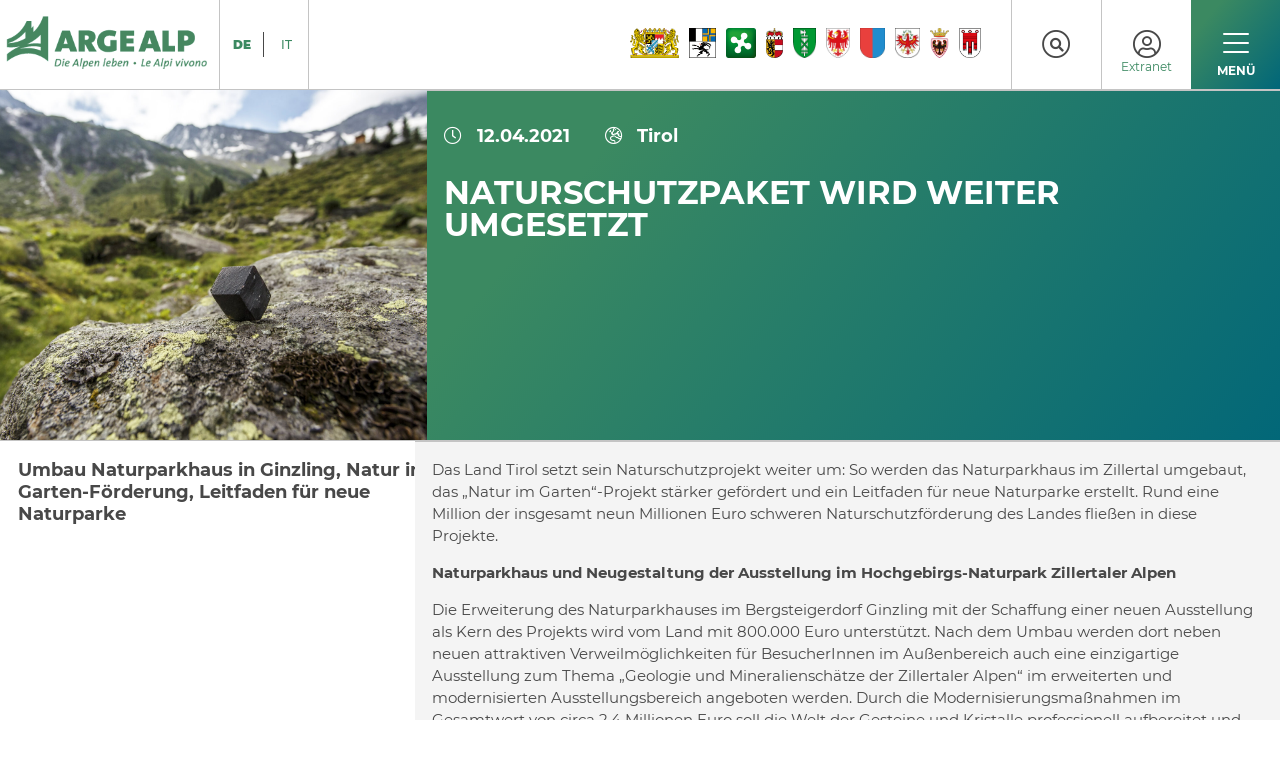

--- FILE ---
content_type: text/html; charset=utf-8
request_url: https://www.argealp.org/de/stories/d/naturschutzpaket-wird-weiter-umgesetzt
body_size: 8272
content:
<!DOCTYPE html>
<html lang="de-AT">
<head>
    <meta charset="utf-8">

<!-- 
	This website is powered by TYPO3 - inspiring people to share!
	TYPO3 is a free open source Content Management Framework initially created by Kasper Skaarhoj and licensed under GNU/GPL.
	TYPO3 is copyright 1998-2026 of Kasper Skaarhoj. Extensions are copyright of their respective owners.
	Information and contribution at https://typo3.org/
-->


<title>Naturschutzpaket wird weiter umgesetzt | Arge Alp</title>
<meta http-equiv="x-ua-compatible" content="IE=edge,chrome=1">
<meta name="generator" content="TYPO3 CMS">
<meta name="robots" content="noindex,nofollow">
<meta name="viewport" content="width=device-width, initial-scale=1.0, maximum-scale=1.0, user-scalable=no">
<meta name="format-detection" content="telephone=no">


<link rel="stylesheet" href="https://cdn.jsdelivr.net/npm/lightgallery.js@1.1.3/dist/css/lightgallery.css" media="all">
<link rel="stylesheet" href="/typo3temp/assets/compressed/merged-5b89cc6fe2d8b7e100de4963e71dd639.css?1758524764" media="all">







</head>
<body>



<!--TYPO3SEARCH_end-->
<header class="c3-header">
    
    <div class="c3-header-bar c3-grid c3-grid-noGutter">
        <a href="/de/" class="c3-header-bar__logo-wrapper"><img class="c3-header-bar__logo" src="/_assets/1e4fa52ffd701235bc0b13cbfe638e1c/Assets/Dist/Images/logo-arge-alp_de-it.png" width="329" height="90" alt="" /></a>
        <div class="c3-col-3 c3-header-bar__utils">
            
<div class="c3-header-bar__lang">
    
        
            
            
            <a href="/de/stories/d/naturschutzpaket-wird-weiter-umgesetzt" class="c3-header-bar__lang-item 
                
                    c3-header-bar__lang-item--first
                
                
                    c3-header-bar__lang-item--current
                
            ">
                DE
            </a>
        
    
        
            
            
                <span class="c3-header-bar__lang-separator"></span>
            
            <a href="/it/storia/d/naturschutzpaket-wird-weiter-umgesetzt" class="c3-header-bar__lang-item 
                
                
            ">
                IT
            </a>
        
    
</div>


            

    



<div class="c3-header-shield-wrapper">
    

        <a href="/de/mitglieder/d/bayern">
            <img class="c3-shield" src="/_assets/1e4fa52ffd701235bc0b13cbfe638e1c/Assets/Dist/Images/States/bayern.svg" width="712" height="431" alt="" />
        </a>

    

        <a href="/de/mitglieder/d/graubuenden">
            <img class="c3-shield" src="/_assets/1e4fa52ffd701235bc0b13cbfe638e1c/Assets/Dist/Images/States/graubuenden.png" width="100" height="111" alt="" />
        </a>

    

        <a href="/de/mitglieder/d/lombardei">
            <img class="c3-shield" src="/_assets/1e4fa52ffd701235bc0b13cbfe638e1c/Assets/Dist/Images/States/lombardei.png" width="100" height="100" alt="" />
        </a>

    

        <a href="/de/mitglieder/d/salzburg">
            <img class="c3-shield" src="/_assets/1e4fa52ffd701235bc0b13cbfe638e1c/Assets/Dist/Images/States/salzburg.png" width="2000" height="3691" alt="" />
        </a>

    

        <a href="/de/mitglieder/d/st-gallen">
            <img class="c3-shield" src="/_assets/1e4fa52ffd701235bc0b13cbfe638e1c/Assets/Dist/Images/States/st-gallen.png" width="100" height="126" alt="" />
        </a>

    

        <a href="/de/mitglieder/d/suedtirol">
            <img class="c3-shield" src="/_assets/1e4fa52ffd701235bc0b13cbfe638e1c/Assets/Dist/Images/States/suedtirol.png" width="450" height="565" alt="" />
        </a>

    

        <a href="/de/mitglieder/d/tessin">
            <img class="c3-shield" src="/_assets/1e4fa52ffd701235bc0b13cbfe638e1c/Assets/Dist/Images/States/tessin.png" width="2000" height="2428" alt="" />
        </a>

    

        <a href="/de/mitglieder/d/tirol">
            <img class="c3-shield" src="/_assets/1e4fa52ffd701235bc0b13cbfe638e1c/Assets/Dist/Images/States/tirol.png" width="470" height="555" alt="" />
        </a>

    

        <a href="/de/mitglieder/d/trentino">
            <img class="c3-shield" src="/_assets/1e4fa52ffd701235bc0b13cbfe638e1c/Assets/Dist/Images/States/trentino.png" width="100" height="159" alt="" />
        </a>

    

        <a href="/de/mitglieder/d/vorarlberg">
            <img class="c3-shield" src="/_assets/1e4fa52ffd701235bc0b13cbfe638e1c/Assets/Dist/Images/States/vorarlberg.png" width="1200" height="1646" alt="" />
        </a>

    
</div>
            





            <div class="c3-header-bar__search">
                <a href="" class="c3-header-bar__search-trigger">
                    <i class="fal fa-circle"></i>
                    <i class="fal fa-search"></i>
                </a>
            </div>









            
<div class="c3-header-bar__login">
    <a href="/de/extranet/login" class="c3-header-bar__login-trigger">
        <i class="fal fa-user-circle"></i>
        <span style="margin-top: 45px;font-size: 12px;font-family: 'montserrat-regular', sans-serif;">Extranet</span>
    </a>
</div>



            



    <div class="c3-main-nav__trigger">
        <button class="hamburger hamburger--squeeze" type="button">
            <span class="hamburger-box">
                <span class="hamburger-inner"></span>
            </span>
        </button>
        <span class="c3-main-nav__close-text">
            SCHLIEßEN
        </span>
        <span class="c3-main-nav__open-text">
            MENÜ
        </span>
    </div>








        </div>
    </div>


    


    <nav class="c3-main-nav c3-main-nav--is-mobile">

        <div class="c3-main-nav__body">
            <div class="c3-grid c3-main-nav__level-one">
                
                    <div class="c3-main-nav__item c3-main-nav__item--has-child c3-col" data-target="1">
                        <a class="c3-main-nav__item-link " href="/de/arge-alp">
                            Arge Alp
                        </a>
                        
                            <span class="c3-main-nav__slide-trigger" data-target="1">
                                <i class="fal fa-long-arrow-right"></i>
                            </span>
                        
                        <div class="c3-main-nav__separator"></div>
                    </div>
                
                    <div class="c3-main-nav__item c3-main-nav__item--has-child c3-col" data-target="2">
                        <a class="c3-main-nav__item-link c3-main-nav__item-link--has-image-children" href="/de/projekte">
                            Projekte
                        </a>
                        
                            <span class="c3-main-nav__slide-trigger" data-target="2">
                                <i class="fal fa-long-arrow-right"></i>
                            </span>
                        
                        <div class="c3-main-nav__separator"></div>
                    </div>
                
                    <div class="c3-main-nav__item c3-main-nav__item--has-child c3-col" data-target="3">
                        <a class="c3-main-nav__item-link c3-main-nav__item-link--has-image-children" href="/de/aktuelles">
                            Meldungen
                        </a>
                        
                            <span class="c3-main-nav__slide-trigger" data-target="3">
                                <i class="fal fa-long-arrow-right"></i>
                            </span>
                        
                        <div class="c3-main-nav__separator"></div>
                    </div>
                
                    <div class="c3-main-nav__item c3-main-nav__item--current c3-main-nav__item--has-child c3-col" data-target="4">
                        <a class="c3-main-nav__item-link c3-main-nav__item-link--has-image-children" href="/de/stories">
                            Aus den Regionen
                        </a>
                        
                            <span class="c3-main-nav__slide-trigger" data-target="4">
                                <i class="fal fa-long-arrow-right"></i>
                            </span>
                        
                        <div class="c3-main-nav__separator"></div>
                    </div>
                
                    <div class="c3-main-nav__item c3-main-nav__item--has-child c3-col" data-target="5">
                        <a class="c3-main-nav__item-link " href="/de/mitglieder/laender">
                            Mitglieder
                        </a>
                        
                            <span class="c3-main-nav__slide-trigger" data-target="5">
                                <i class="fal fa-long-arrow-right"></i>
                            </span>
                        
                        <div class="c3-main-nav__separator"></div>
                    </div>
                
            </div>

            <div class="c3-grid c3-main-nav__level-two">
                
                        <div class="c3-main-nav__subs  c3-col c3-grid" data-target="1">
                            <div class="c3-main-nav__sub c3-main-nav__mobile-back-wrap">

                                
                                <a class="c3-main-nav__sub-item-link c3-main-nav__mobile-back" href="#">
                                    <i class="fal fa-long-arrow-left"></i>
                                    Arge Alp
                                </a>
                            </div>
                            
                                <div class="c3-main-nav__sub ">
                                    
                                            <a class="c3-main-nav__sub-item-link" href="/de/arge-alp/ueber-uns">Über uns</a>
                                        
                                </div>
                            
                                <div class="c3-main-nav__sub ">
                                    
                                            <a class="c3-main-nav__sub-item-link" href="/de/arge-alp/regierungschefkonferenz">Ergebnisse der Regierungschefkonferenz</a>
                                        
                                </div>
                            
                                <div class="c3-main-nav__sub ">
                                    
                                            <a class="c3-main-nav__sub-item-link" href="/de/arge-alp/publikationen">Publikationen</a>
                                        
                                </div>
                            
                                <div class="c3-main-nav__sub ">
                                    
                                            <a class="c3-main-nav__sub-item-link" href="/de/arge-alp/termine">Termine</a>
                                        
                                </div>
                            
                                <div class="c3-main-nav__sub ">
                                    
                                            <a class="c3-main-nav__sub-item-link" href="/de/arge-alp/schirmherrschaft">Übernahme einer Schirmherrschaft</a>
                                        
                                </div>
                            
                                <div class="c3-main-nav__sub ">
                                    
                                            <a class="c3-main-nav__sub-item-link" href="/de/arge-alp/eu-alpenraumstrategie-eusalp">EU-Alpenraumstrategie (EUSALP)</a>
                                        
                                </div>
                            
                        </div>

                
                        <div class="c3-main-nav__subs  c3-col c3-grid" data-target="2">
                            <div class="c3-main-nav__sub c3-main-nav__mobile-back-wrap">

                                
                                <a class="c3-main-nav__sub-item-link c3-main-nav__mobile-back" href="#">
                                    <i class="fal fa-long-arrow-left"></i>
                                    Projekte
                                </a>
                            </div>
                            
                                <div class="c3-main-nav__sub  c3-main-nav__sub--has-image">
                                    
                                            
                                            <div class="c3-main-nav__sub-image" style="background: url(/fileadmin/_processed_/5/e/csm_Carol_Meazza_-_AESS_Val_San_Giacomo_2afe1d886c.jpg) center no-repeat; background-size: cover;"></div>
                                            <a class="c3-main-nav__sub-item-link" href="/de/projekte/d/wissen-und-wolle-in-der-transhumanz">
                                                <span>Wissen und Wolle in der Transhum&hellip;</span>
                                            </a>
                                        
                                </div>
                            
                                <div class="c3-main-nav__sub  c3-main-nav__sub--has-image">
                                    
                                            
                                            <div class="c3-main-nav__sub-image" style="background: url(/fileadmin/_processed_/c/4/csm_AdobeStock_766211130_ab06f2db32.jpeg) center no-repeat; background-size: cover;"></div>
                                            <a class="c3-main-nav__sub-item-link" href="/de/projekte/d/chancenreichster-lebensraum-fuer-kinder-und-jugendliche">
                                                <span>Chancenreichster Lebensraum für &hellip;</span>
                                            </a>
                                        
                                </div>
                            
                                <div class="c3-main-nav__sub  c3-main-nav__sub--has-image">
                                    
                                            
                                            <div class="c3-main-nav__sub-image" style="background: url(/fileadmin/_processed_/d/a/csm_YOALIN_8867539dde.jpg) center no-repeat; background-size: cover;"></div>
                                            <a class="c3-main-nav__sub-item-link" href="/de/projekte/d/youth-alpine-interrail-2025">
                                                <span>Youth Alpine Interrail 2025</span>
                                            </a>
                                        
                                </div>
                            
                                <div class="c3-main-nav__sub  c3-main-nav__sub--has-image">
                                    
                                            
                                            <div class="c3-main-nav__sub-image" style="background: url(/fileadmin/_processed_/2/8/csm_Divulgazione_1_Vigolo_Vattaro_6_dicembre_2022_8c892cd6c0.jpg) center no-repeat; background-size: cover;"></div>
                                            <a class="c3-main-nav__sub-item-link" href="/de/projekte/d/sensibilisierung-der-bevoelkerung-fuer-sicheres-verhalten-bei-ueberschwemmungsgefahr">
                                                <span>Sensibilisierung der Bevölkerung&hellip;</span>
                                            </a>
                                        
                                </div>
                            
                                <div class="c3-main-nav__sub  c3-main-nav__sub--has-image">
                                    
                                            
                                            <div class="c3-main-nav__sub-image" style="background: url(/fileadmin/_processed_/7/6/csm_Foto_Eigenalp_b2e5e8a44d.jpg) center no-repeat; background-size: cover;"></div>
                                            <a class="c3-main-nav__sub-item-link" href="/de/projekte/d/eigenalp">
                                                <span>EigenAlp</span>
                                            </a>
                                        
                                </div>
                            
                                <div class="c3-main-nav__sub  c3-main-nav__sub--has-image">
                                    
                                            
                                            <div class="c3-main-nav__sub-image" style="background: url(/fileadmin/_processed_/b/7/csm_menu-arrow_e814d98f27.png) center no-repeat; background-size: cover;"></div>
                                            <a class="c3-main-nav__sub-item-link" href="/de/projekte">
                                                <span>Zur Übersicht</span>
                                            </a>
                                        
                                </div>
                            
                        </div>

                
                        <div class="c3-main-nav__subs  c3-col c3-grid" data-target="3">
                            <div class="c3-main-nav__sub c3-main-nav__mobile-back-wrap">

                                
                                <a class="c3-main-nav__sub-item-link c3-main-nav__mobile-back" href="#">
                                    <i class="fal fa-long-arrow-left"></i>
                                    Meldungen der Arge Alp
                                </a>
                            </div>
                            
                                <div class="c3-main-nav__sub  c3-main-nav__sub--has-image">
                                    
                                            
                                            <div class="c3-main-nav__sub-image" style="background: url(/fileadmin/_processed_/1/e/csm_20251214_ARGE_ALP-Rennen_2_dd68813002.jpg) center no-repeat; background-size: cover;"></div>
                                            <a class="c3-main-nav__sub-item-link" href="/de/aktuelles/d/junge-ski-talente-des-alpenraums-in-tirol-arge-alp-rennen-im-stubai">
                                                <span>Junge Ski-Talente des Alpenraums&hellip;</span>
                                            </a>
                                        
                                </div>
                            
                                <div class="c3-main-nav__sub  c3-main-nav__sub--has-image">
                                    
                                            
                                            <div class="c3-main-nav__sub-image" style="background: url(/fileadmin/_processed_/5/6/csm_dummy_arge_f3417ea619.png) center no-repeat; background-size: cover;"></div>
                                            <a class="c3-main-nav__sub-item-link" href="/de/aktuelles/d/arge-alp-gemeinsame-strategien-fuer-den-alpenraum">
                                                <span>Arge Alp, gemeinsame Strategien &hellip;</span>
                                            </a>
                                        
                                </div>
                            
                                <div class="c3-main-nav__sub  c3-main-nav__sub--has-image">
                                    
                                            
                                            <div class="c3-main-nav__sub-image" style="background: url(/fileadmin/_processed_/5/2/csm_pexels-yaroslav-shuraev-1834399_KI_und_neue_Technologien_5f5a44c793.jpg) center no-repeat; background-size: cover;"></div>
                                            <a class="c3-main-nav__sub-item-link" href="/de/aktuelles/d/ki-fuer-den-waldbau-der-zukunft-tirol-startet-neues-arge-alp-projekt">
                                                <span>KI für den Waldbau der Zukunft: &hellip;</span>
                                            </a>
                                        
                                </div>
                            
                                <div class="c3-main-nav__sub  c3-main-nav__sub--has-image">
                                    
                                            
                                            <div class="c3-main-nav__sub-image" style="background: url(/fileadmin/_processed_/2/1/csm_Pattinatrice_Foto_Arge-Alp_35fee48163.jpg) center no-repeat; background-size: cover;"></div>
                                            <a class="c3-main-nav__sub-item-link" href="/de/aktuelles/d/das-trentino-auf-dem-treppchen-bei-den-arge-alp-games-in-varese">
                                                <span>Das Trentino auf dem Treppchen b&hellip;</span>
                                            </a>
                                        
                                </div>
                            
                                <div class="c3-main-nav__sub  c3-main-nav__sub--has-image">
                                    
                                            
                                            <div class="c3-main-nav__sub-image" style="background: url(/fileadmin/_processed_/a/c/csm_I-membri-del-Comitato-direttivo-Arge-Alp_imagefullwide_9a6b565923.jpg) center no-repeat; background-size: cover;"></div>
                                            <a class="c3-main-nav__sub-item-link" href="/de/aktuelles/d/arge-alp-in-rovereto-konzentriert-sich-auf-projekte-und-kommunikation-fuer-2025">
                                                <span>Arge Alp in Rovereto konzentrier&hellip;</span>
                                            </a>
                                        
                                </div>
                            
                                <div class="c3-main-nav__sub  c3-main-nav__sub--has-image">
                                    
                                            
                                            <div class="c3-main-nav__sub-image" style="background: url(/fileadmin/_processed_/b/7/csm_menu-arrow_e814d98f27.png) center no-repeat; background-size: cover;"></div>
                                            <a class="c3-main-nav__sub-item-link" href="/de/aktuelles">
                                                <span>Zur Übersicht</span>
                                            </a>
                                        
                                </div>
                            
                        </div>

                
                        <div class="c3-main-nav__subs c3-main-nav__subs--current  c3-col c3-grid" data-target="4">
                            <div class="c3-main-nav__sub c3-main-nav__mobile-back-wrap">

                                
                                <a class="c3-main-nav__sub-item-link c3-main-nav__mobile-back" href="#">
                                    <i class="fal fa-long-arrow-left"></i>
                                    Aus den Regionen
                                </a>
                            </div>
                            
                                <div class="c3-main-nav__sub  c3-main-nav__sub--has-image">
                                    
                                            
                                            <div class="c3-main-nav__sub-image" style="background: url(/fileadmin/_processed_/2/6/csm_3-1-1-420x280_48d8f79033.jpg) center no-repeat; background-size: cover;"></div>
                                            <a class="c3-main-nav__sub-item-link" href="/de/stories/d/tausende-von-dinosaurierspuren-im-nationalpark-stilfserjoch-so-entdeckt-das-tal-der-dinosaurier-erstreckt-sich-ueber-kilometer-es-ist-die-groesste-fundstaette-der-alpen">
                                                <span>Tausende von Dinosaurierspuren i&hellip;</span>
                                            </a>
                                        
                                </div>
                            
                                <div class="c3-main-nav__sub  c3-main-nav__sub--has-image">
                                    
                                            
                                            <div class="c3-main-nav__sub-image" style="background: url(/fileadmin/_processed_/e/b/csm_ehrenamt_48fc0ea8c8.jpg) center no-repeat; background-size: cover;"></div>
                                            <a class="c3-main-nav__sub-item-link" href="/de/stories/d/ehrenamt-bleibt-stark-in-vorarlberg">
                                                <span>Ehrenamt bleibt stark in Vorarlb&hellip;</span>
                                            </a>
                                        
                                </div>
                            
                                <div class="c3-main-nav__sub  c3-main-nav__sub--has-image">
                                    
                                            
                                            <div class="c3-main-nav__sub-image" style="background: url(/fileadmin/_processed_/2/6/csm_Foto-neve_Crediti_Protezione-civile_Provincia_autonoma_di_Trento_85f4ce2622.jpg) center no-repeat; background-size: cover;"></div>
                                            <a class="c3-main-nav__sub-item-link" href="/de/stories/d/im-trentino-wurde-die-herausgabe-des-lawinenbulletins-wieder-aufgenommen">
                                                <span>Im Trentino wurde die Herausgabe&hellip;</span>
                                            </a>
                                        
                                </div>
                            
                                <div class="c3-main-nav__sub  c3-main-nav__sub--has-image">
                                    
                                            
                                            <div class="c3-main-nav__sub-image" style="background: url(/fileadmin/_processed_/b/2/csm_20251125_EUSALP_Jahresforum_13_10fea48f11.jpg) center no-repeat; background-size: cover;"></div>
                                            <a class="c3-main-nav__sub-item-link" href="/de/stories/d/lh-mattle-zu-eusalp-wir-sind-der-anwalt-des-alpenraums">
                                                <span>LH Mattle zu EUSALP: „Wir sind d&hellip;</span>
                                            </a>
                                        
                                </div>
                            
                                <div class="c3-main-nav__sub  c3-main-nav__sub--has-image">
                                    
                                            
                                            <div class="c3-main-nav__sub-image" style="background: url(/fileadmin/_processed_/d/d/csm_BergNaturwacht20251122033_50182c09bc.jpg) center no-repeat; background-size: cover;"></div>
                                            <a class="c3-main-nav__sub-item-link" href="/de/stories/d/20000-stunden-ehrenamtlicher-einsatz-fuer-salzburgs-naturschaetze">
                                                <span>20.000 Stunden ehrenamtlicher Ei&hellip;</span>
                                            </a>
                                        
                                </div>
                            
                                <div class="c3-main-nav__sub  c3-main-nav__sub--has-image">
                                    
                                            
                                            <div class="c3-main-nav__sub-image" style="background: url(/fileadmin/_processed_/b/7/csm_menu-arrow_e814d98f27.png) center no-repeat; background-size: cover;"></div>
                                            <a class="c3-main-nav__sub-item-link" href="/de/stories">
                                                <span>Zur Übersicht</span>
                                            </a>
                                        
                                </div>
                            
                        </div>

                
                        <div class="c3-main-nav__subs  c3-col c3-grid" data-target="5">
                            <div class="c3-main-nav__sub c3-main-nav__mobile-back-wrap">

                                
                                <a class="c3-main-nav__sub-item-link c3-main-nav__mobile-back" href="#">
                                    <i class="fal fa-long-arrow-left"></i>
                                    Mitglieder
                                </a>
                            </div>
                            
                                <div class="c3-main-nav__sub ">
                                    
                                            <a class="c3-main-nav__sub-item-link" href="/de/mitglieder/laender">Übersicht</a>
                                        
                                </div>
                            
                                <div class="c3-main-nav__sub ">
                                    
                                            <a class="c3-main-nav__sub-item-link" href="/de/mitglieder/kontakte/konferenz-der-regierungschefs">Konferenz der Regierungschefs</a>
                                        
                                </div>
                            
                                <div class="c3-main-nav__sub ">
                                    
                                            <a class="c3-main-nav__sub-item-link" href="/de/mitglieder/kontakte">Kontakte</a>
                                        
                                </div>
                            
                        </div>

                
            </div>
        </div>

        <div class="c3-grid-noGutter c3-grid c3-main-nav__footer">
            <div class="c3-main-nav__footer-utils">
                
<div class="c3-header-bar__lang">
    
        
            
            
            <a href="/de/stories/d/naturschutzpaket-wird-weiter-umgesetzt" class="c3-header-bar__lang-item 
                
                    c3-header-bar__lang-item--first
                
                
                    c3-header-bar__lang-item--current
                
            ">
                DE
            </a>
        
    
        
            
            
                <span class="c3-header-bar__lang-separator"></span>
            
            <a href="/it/storia/d/naturschutzpaket-wird-weiter-umgesetzt" class="c3-header-bar__lang-item 
                
                
            ">
                IT
            </a>
        
    
</div>


                





            <div class="c3-header-bar__search">
                <a href="" class="c3-header-bar__search-trigger">
                    <i class="fal fa-circle"></i>
                    <i class="fal fa-search"></i>
                </a>
            </div>









                
<div class="c3-header-bar__login">
    <a href="/de/extranet/login" class="c3-header-bar__login-trigger">
        <i class="fal fa-user-circle"></i>
        <span style="margin-top: 45px;font-size: 12px;font-family: 'montserrat-regular', sans-serif;">Extranet</span>
    </a>
</div>


            </div>
            <div class="c3-main-nav__footer-mail c3-col">
                <a class="c3-main-nav__mail-link" href="mailto:info@argealp.org"><i class="fa fa-envelope"></i>info@argealp.org</a>
            </div>
            <div class="c3-main-nav__footer-tel c3-col">
                <a class="c3-main-nav__tel-link" href="tel:+435125082340"><i class="fa fa-phone"></i>+43 512 508 2340</a>
            </div>
            <div class="c3-main-nav__footer-info c3-col c3-grid-right">
                <span>
                    <strong>GESCHÄFTSSTELLE ARGE ALP</strong>  |  Tiroler Landesregierung - 6020 Innsbruck - Österreich
                </span>
            </div>
        </div>

    </nav>







</header>
<!--TYPO3SEARCH_begin-->

<main class="c3-main">
    
    

<section class="c3-content c3-details-item c3-details-item__header-section c3-details-item__header-section--with-img c3-latest-details c3-latest-details__header-section"><div class="c3-container c3-details-item__header-section--with-img-container"><div class="c3-grid c3-grid-noGutter"><div class="c3-col-12_tablet-landscape-4"><a href="/de/stories" class="c3-btn c3-btn-default">
                        Übersicht
                    </a><div class="c3-details-item__prev-img c3-details-item__prev-img--top" style="background: url(/fileadmin/_processed_/c/6/csm_Stilluptal_Granat_7f8d18cbc6.jpg) center no-repeat; background-size: cover"></div></div><div class="c3-col-12_tablet-landscape-8 c3-details-item__top-right c3-details-item__top-right--with-img c3-bg-color--default-gradient"><div class="c3-details-item__top-text-wrap"><span class="c3-details-item__date"><i class="fal fa-clock"></i><strong>12.04.2021</strong></span><a class="c3-details-item__user" rel="nofollow" href="/de/stories?state=Tirol&amp;cHash=4a3fec79ed195ca399af4d1d28b6060e"><i class="fal fa-globe-europe"></i><strong>Tirol</strong></a><h1 class="c3-details-item__title">Naturschutzpaket wird weiter umgesetzt</h1></div></div></div></div></section><section class="c3-content c3-details-item c3-details-item__top-section c3-latest-details c3-latest-details__top-section"><div class="c3-container"><div class="c3-grid c3-grid-noGutter"><div class="c3-col-12_tablet-landscape-4 c3-details-item__main-left"><div class="c3-details-item__top-text-wrap"><p class="c3-lead-text">Umbau Naturparkhaus in Ginzling, Natur im Garten-Förderung, Leitfaden für neue Naturparke</p></div></div><div class="c3-col-12_tablet-landscape-8 c3-details-item__main-right c3-bg-color--white-bis"><div class="c3-details-item__top-text-wrap"><p>Das Land Tirol setzt sein Naturschutzprojekt weiter um: So werden das Naturparkhaus im Zillertal umgebaut, das „Natur im Garten“-Projekt stärker gefördert und ein Leitfaden für neue Naturparke erstellt. Rund eine Million der insgesamt neun Millionen Euro schweren Naturschutzförderung des Landes fließen in diese Projekte.</p><p><strong>Naturparkhaus und Neugestaltung der Ausstellung im Hochgebirgs-Naturpark Zillertaler Alpen</strong></p><p>Die Erweiterung des Naturparkhauses im Bergsteigerdorf Ginzling mit der Schaffung einer neuen Ausstellung als Kern des Projekts wird vom Land mit 800.000 Euro unterstützt. Nach dem Umbau werden dort neben neuen attraktiven Verweilmöglichkeiten für BesucherInnen im Außenbereich auch eine einzigartige Ausstellung zum Thema „Geologie und Mineralienschätze der Zillertaler Alpen“ im erweiterten und modernisierten Ausstellungsbereich angeboten werden. Durch die Modernisierungsmaßnahmen im Gesamtwert von circa 2,4 Millionen Euro soll die Welt der Gesteine und Kristalle professionell aufbereitet und damit ein überregional bedeutsames Umweltbildungsangebot etabliert werden.</p><p><strong>„Natur im Garten“ wird aufgestockt</strong></p><p>Das vom Tiroler Bildungsforum 2015 ins Leben gerufene und vom Land Tirol unterstützte Projekt „Natur im Garten Tirol“ wird im heurigen Jahr neben der Basisförderung mit einem Zuschuss aus der Konjunkturoffensive 2021 bedacht. Das Interesse von Gemeinden, Vereinen und Hobbygärtnerinnen und Hobbygärtnern an ökologischer Garten- und Wiesenpflege wurde nicht nur aufgrund der Mobilitätseinschränkungen im vergangenen Jahr immer größer. Viele Menschen wollen naturnahe Räume schaffen, diese ohne Einsatz von Pestiziden, Kunstdünger oder Torf erhalten und somit auch Lebensräume für Insekten und Kleintiere bieten. Das Ziel von Natur im Garten besteht darin, Naturbegeisterte für den bewussten Umgang mit den natürlichen Ressourcen und eine artenreiche Gartenraumgestaltung zu sensibilisieren. Die Förderung des Landes zur Weiterführung von Natur im Garten sichert vor allem ein umfassendes Bildungsangebot für Private und Gemeinden zur naturnahen Gestaltung. Ab sofort startet auch die Anmeldung für Begehungen von Privatgärten, Flächen bei Unternehmen und Gemeinden, die sich um die Natur im Garten-Plakette bewerben. Interessierte bekommen so Information vor Ort und setzen mit der Plakette ein sichtbares Zeichen nach außen.</p><p><strong>Neuer Leitfaden für neue Naturparke</strong></p><p>Die fünf Tiroler Naturparke repräsentieren die wichtigsten Landschafts- und Lebensräume Tirols. Sie sind Vorzeigemodellregionen in Sachen Umweltbildung, BesucherInnenlenkung und zugleich ein wichtiges regionales Bindeglied zwischen Tourismus, Freizeiterholung und Landwirtschaft. Mit dem in Auftrag gegebenen Leitfaden soll der mögliche Mehrwert von neu angedachten Gebieten für das gesamte Schutzgebietsnetzwerk und deren Eignung für eine Prädikatisierung zum Naturpark sichergestellt werden. Der Leitfaden soll dabei als Entscheidungshilfe neben den Standards und Leitbildern des Verbands der österreichischen Naturparke und der Abteilung Umweltschutz dienen.</p></div></div></div></div></section><!--TYPO3SEARCH_end--><section class="c3-content c3-project-details c3-related-carousel c3-story-details__related-section c3-bg-color--grey-dark"><div class="c3-item-list__header"><div class="c3-container"><div class="c3-grid"><div class="c3-col"><h2 class="c3-h1">Weitere Beiträge</h2></div></div></div></div><div class="c3-related-carousel"><div class="c3-container"><div class="c3-related-carousel__wrap"><div class="c3-related-carousel__item"><div class="c3-related-carousel__text c3-related-carousel--set-height"><div class="c3-related-carousel__text-wrap"><div class="c3-teaser-list__item-infos"><span class="c3-teaser-list__item-date"><i class="fal fa-clock"></i><strong>17.12.2025</strong></span><a class="c3-teaser-list__item-user" rel="nofollow" href="/de/stories?state=Lombardei&amp;cHash=bbff794ad581941844c50a5c033803b4"><i class="fal fa-globe-europe"></i><strong>Lombardei</strong></a></div><div class="c3-teaser-list__item-desc"><h3 class="c3-related-carousel__item-title">
                                        Tausende von Dinosaurierspuren im Nationalpark Stilfserjoch (SO) entdeckt. Das „&hellip;
                                    </h3><p>
                                        Im vergangenen September entdeckte ein Naturfotograf auf ausgedehnten, nahezu senkrechten Dolomitwänden hunderte Meter lange Dinosaurierfährten – Zeugnisse einer Vergangenheit, die über 200 Millionen &hellip;
                                    </p></div><div class="c3-teaser-list__btn-wrap"><a class="c3-btn c3-btn-default c3-btn--gradient" href="/de/stories/d/tausende-von-dinosaurierspuren-im-nationalpark-stilfserjoch-so-entdeckt-das-tal-der-dinosaurier-erstreckt-sich-ueber-kilometer-es-ist-die-groesste-fundstaette-der-alpen">
                                            Lesen Sie mehr
                                        </a></div></div></div></div><div class="c3-related-carousel__item"><div class="c3-related-carousel__text c3-related-carousel--set-height"><div class="c3-related-carousel__text-wrap"><div class="c3-teaser-list__item-infos"><span class="c3-teaser-list__item-date"><i class="fal fa-clock"></i><strong>12.12.2025</strong></span><a class="c3-teaser-list__item-user" rel="nofollow" href="/de/stories?state=Vorarlberg&amp;cHash=9559cbe5be2b5e12024de505b08ee9ca"><i class="fal fa-globe-europe"></i><strong>Vorarlberg</strong></a></div><div class="c3-teaser-list__item-desc"><h3 class="c3-related-carousel__item-title">
                                        Ehrenamt bleibt stark in Vorarlberg
                                    </h3><p>
                                        Wie aktuelle Zahlen des Vereinswesens zeigen, ist freiwilliges Engagement in Vorarlberg weiterhin im Trend: Derzeit sind Ehrenamtliche in rund 6.000 Vereinen aktiv, das sind fast 300 Vereine mehr als &hellip;
                                    </p></div><div class="c3-teaser-list__btn-wrap"><a class="c3-btn c3-btn-default c3-btn--gradient" href="/de/stories/d/ehrenamt-bleibt-stark-in-vorarlberg">
                                            Lesen Sie mehr
                                        </a></div></div></div></div><div class="c3-related-carousel__item"><div class="c3-related-carousel__text c3-related-carousel--set-height"><div class="c3-related-carousel__text-wrap"><div class="c3-teaser-list__item-infos"><span class="c3-teaser-list__item-date"><i class="fal fa-clock"></i><strong>10.12.2025</strong></span><a class="c3-teaser-list__item-user" rel="nofollow" href="/de/stories?state=Trentino&amp;cHash=8b85c11885d70c4322715508a1088281"><i class="fal fa-globe-europe"></i><strong>Trentino</strong></a></div><div class="c3-teaser-list__item-desc"><h3 class="c3-related-carousel__item-title">
                                        Im Trentino wurde die Herausgabe des Lawinenbulletins wieder aufgenommen
                                    </h3><p>
                                        Das Lawinenbulletin der Euregio, das Südtirol, Trentino und Tirol umfasst, startet in seine achte Wintersaison. Täglich werden für jedes Gebiet Vorhersagen zur Lawinensituation für die folgenden 24 St&hellip;
                                    </p></div><div class="c3-teaser-list__btn-wrap"><a class="c3-btn c3-btn-default c3-btn--gradient" href="/de/stories/d/im-trentino-wurde-die-herausgabe-des-lawinenbulletins-wieder-aufgenommen">
                                            Lesen Sie mehr
                                        </a></div></div></div></div><div class="c3-related-carousel__item"><div class="c3-related-carousel__text c3-related-carousel--set-height"><div class="c3-related-carousel__text-wrap"><div class="c3-teaser-list__item-infos"><span class="c3-teaser-list__item-date"><i class="fal fa-clock"></i><strong>25.11.2025</strong></span><a class="c3-teaser-list__item-user" rel="nofollow" href="/de/stories?state=Tirol&amp;cHash=4a3fec79ed195ca399af4d1d28b6060e"><i class="fal fa-globe-europe"></i><strong>Tirol</strong></a></div><div class="c3-teaser-list__item-desc"><h3 class="c3-related-carousel__item-title">
                                        LH Mattle zu EUSALP: „Wir sind der Anwalt des Alpenraums“
                                    </h3><p>
                                        Seit zehn Jahren arbeiten die sieben Alpenländer Österreich, Liechtenstein, Schweiz, Deutschland, Italien, Slowenien und Frankreich im Rahmen der EU-Alpenraumstrategie (EUSALP) zusammen. Dieses Jubilä&hellip;
                                    </p></div><div class="c3-teaser-list__btn-wrap"><a class="c3-btn c3-btn-default c3-btn--gradient" href="/de/stories/d/lh-mattle-zu-eusalp-wir-sind-der-anwalt-des-alpenraums">
                                            Lesen Sie mehr
                                        </a></div></div></div></div></div><div class="c3-related-carousel__nav"><div class="c3-related-carousel__prev"><i class="fal fa-long-arrow-left"></i></div><div class="c3-related-carousel__next"><i class="fal fa-long-arrow-right"></i></div></div></div></div><div class="c3-teaser-list__list-footer"><!--TYPO3SEARCH_end--><div class="c3-container"><div class="c3-grid c3-grid-forceHeight"><div class="c3-col-6 c3-teaser-list__list-footer-left"><h3>
            Weitere Beiträge
        </h3></div><div class="c3-col-6 c3-teaser-list__list-footer-right"><a href="/de/stories"><i class="fal fa-long-arrow-right"></i></a></div></div></div><!--TYPO3SEARCH_begin--></div></section><!--TYPO3SEARCH_begin-->






    
</main>

<!--TYPO3SEARCH_end-->
<footer class="c3-footer c3-bg-color--grey-dark">
    
<div class="c3-container">
    <div class="c3-grid c3-grid-noGutter c3-footer__top">
        <div class="c3-col-6 c3-footer__top-left">
            <div class="c3-grid c3-grid-noGutter">
                <div class="c3-col-4 c3-footer__top-first">
                    <span class="c3-footer__logo"></span>
                </div>
                <div class="c3-col c3-footer__top-second">
                    <p class="c3-footer__contact">
                        <strong class="c3-footer__contact-title">
                            GESCHÄFTSSTELLE ARGE ALP
                        </strong> <br>
                        Tiroler Landesregierung
                        <br>
                        Eduard-Wallnöfer-Platz 3<br>
                        6020 Innsbruck <br>
                        Österreich <br>
                        Tel: +43 512 508 2340 <br>
                        info@argealp.org
                    </p>
                </div>
            </div>
        </div>

        <div class="c3-col-6 c3-footer__top-right c3-footer__top-third">
            <a href="/de/impressum" class="c3-footer__menu-item">Impressum</a>
            <a href="/de/datenschutz" class="c3-footer__menu-item">Datenschutz</a>
        </div>

    </div>

    <div class="c3-grid c3-grid-noGutter c3-footer__bottom">

        <div class="c3-col-6 c3-footer__bottom-first">
            <a href="/de/arge-alp" title="Arge Alp" class="c3-footer__menu-item">Arge Alp</a>
            <a href="/de/projekte" title="Projekte" class="c3-footer__menu-item">Projekte</a>
            <a href="/de/aktuelles" title="Meldungen" class="c3-footer__menu-item">Meldungen</a>
            <a href="/de/stories" title="Aus den Regionen" class="c3-footer__menu-item">Aus den Regionen</a>
            <a href="/de/mitglieder/laender" title="Mitglieder" class="c3-footer__menu-item">Mitglieder</a>
        </div>

        <div class="c3-col-6 c3-footer__bottom-first-right">
            <div class="c3-grid c3-grid-noGutter c3-grid-forceHeight">
                <div class="c3-col c3-footer__bottom-second">
                    <div class="c3-footer__login-icon">
                        <i class="fal fa-circle c3-icon c3-icon--with-bg c3-icon--inline c3-icon--size-m"><i class="fas fa-user-circle c3-icon--this-bg"></i></i>
                    </div>
                </div>
                <div class="c3-col-4 c3-footer__bottom-third">
                    <a href="/de/extranet/login" class="c3-footer__bottom-link c3-footer__menu-item">
                        <span>Extranet</span><i class="fal fa-long-arrow-right"></i>
                    </a>
                </div>
            </div>

        </div>

    </div>


    <div class="c3-grid c3-grid-noGutter c3-footer__copy">
        <p class="c3-footer__copy-text">Arge Alp 2019 | <a href="https://www.clubdrei.com" target="_blank">clubdrei.com</a></p>
    </div>

    <!-- Matomo -->
    <script>
        var _paq = window._paq = window._paq || [];
        /* tracker methods like "setCustomDimension" should be called before "trackPageView" */
        _paq.push(["disableCookies"]);
        _paq.push(['trackPageView']);
        _paq.push(['enableLinkTracking']);
        (function() {
            var u="//stats.argealp.org/";
            _paq.push(['setTrackerUrl', u+'matomo.php']);
            _paq.push(['setSiteId', '1']);
            var d=document, g=d.createElement('script'), s=d.getElementsByTagName('script')[0];
            g.async=true; g.src=u+'matomo.js'; s.parentNode.insertBefore(g,s);
        })();
    </script>
    <!-- End Matomo Code -->
</div>


</footer>


<div class="c3-site-search">
    <div class="c3-site-search__close">
        <span>SCHLIEßEN</span>
        <i class="fal fa-times-circle"></i>
    </div>
    
    <form action="/de/suche" method="post" class="c3-form c3-form--centered c3-form--wide" id="tx_indexedsearch">
        <div class="tx-indexedsearch-hidden-fields">
            <input type="hidden" name="tx_indexedsearch_pi2[action]" value="search" />
            <input type="hidden" name="tx_indexedsearch_pi2[controller]" value="Search" />
            <input type="hidden" name="tx_indexedsearch_pi2[search][_sections]" value="0" />
            <input type="hidden" name="tx_indexedsearch_pi2[search][_freeIndexUid]" id="tx_indexedsearch_freeIndexUid" value="_" />
            <input type="hidden" name="tx_indexedsearch_pi2[search][pointer]" id="tx_indexedsearch_pointer" value="0" />
        </div>

        <div class="c3-site-search__title">
            Suche
        </div>

        <fieldset class="c3-fieldset c3-fieldset--centered c3-fieldset--virtual-border c3-fieldset--xl-input">
            <button class="c3-site-search__submit" type="submit">
                <i class="fal fa-search c3-input__icon"></i>
            </button>
            
            <input class="c3-input c3-site-search-input"
                   type="search"
                   name="tx_indexedsearch_pi2[search][sword]"
                   placeholder="Suchbegriff eingeben" />
            <span class="c3-input__bg"></span>
        </fieldset>
    </form>
</div>


<!--TYPO3SEARCH_begin-->

<script src="/typo3temp/assets/compressed/merged-4b39e286b0133f2cb1c8c1e194a37d14.js?1758524764"></script>


</body>
</html>

--- FILE ---
content_type: text/css; charset=utf-8
request_url: https://www.argealp.org/typo3temp/assets/compressed/merged-5b89cc6fe2d8b7e100de4963e71dd639.css?1758524764
body_size: 51176
content:

[class~="c3-grid"],[class*="c3-grid-"],[class*="c3-grid_"]{display:-ms-flexbox;display:flex;-ms-flex-flow:row wrap;flex-flow:row wrap;margin:0 -17.5px;box-sizing:border-box}[class~="c3-col"],[class*="c3-col-"],[class*="c3-col_"]{max-width:100%;padding:0 17.5px 35px;box-sizing:border-box;position:relative;z-index:1}[class~="c3-col"],[class*="c3-col_"]{-ms-flex:1 1 0%;flex:1 1 0%}[class*="c3-col-"]{-ms-flex:none;flex:none}[class~="c3-grid"][class~="c3-col"],[class~="c3-grid"][class*="c3-col-"],[class~="c3-grid"][class*="c3-col_"],[class*="c3-grid-"][class~="c3-col"],[class*="c3-grid-"][class*="c3-col-"],[class*="c3-grid-"][class*="c3-col_"],[class*="c3-grid_"][class~="c3-col"],[class*="c3-grid_"][class*="c3-col-"],[class*="c3-grid_"][class*="c3-col_"]{margin:0;padding:0}[class*="c3-grid-"][class*="-noGutter"]{margin:0}[class*="c3-grid-"][class*="-noGutter"]>[class~="c3-col"],[class*="c3-grid-"][class*="-noGutter"]>[class*="c3-col-"]{padding:0}[class*="c3-grid-"][class*="-forceFlex"]{display:-ms-flexbox;display:flex}[class*="c3-grid-"][class*="-forceHeight"]{height:100%}[class*="c3-grid-"][class*="-noGap"]{margin-right:-17.5px;margin-left:-17.5px}[class*="c3-grid-"][class*="-noWrap"]{-ms-flex-wrap:nowrap;flex-wrap:nowrap}[class*="c3-grid-"][class*="-center"]{-ms-flex-pack:center;justify-content:center}[class*="c3-grid-"][class*="-right"]{-ms-flex-pack:end;justify-content:flex-end;-ms-flex-item-align:end;align-self:flex-end;margin-left:auto}[class*="c3-grid-"][class*="-top"]{-ms-flex-align:start;align-items:flex-start}[class*="c3-grid-"][class*="-middle"]{-ms-flex-align:center;align-items:center}[class*="c3-grid-"][class*="-bottom"]{-ms-flex-align:end;align-items:flex-end}[class*="c3-grid-"][class*="-reverse"]{-ms-flex-direction:row-reverse;flex-direction:row-reverse}[class*="c3-grid-"][class*="-column"]{-ms-flex-direction:column;flex-direction:column}[class*="c3-grid-"][class*="-column"]>[class*="c3-col-"]{-ms-flex-preferred-size:auto;flex-basis:auto}[class*="c3-grid-"][class*="-column-reverse"]{-ms-flex-direction:column-reverse;flex-direction:column-reverse}[class*="c3-grid-"][class*="-spaceBetween"]{-ms-flex-pack:justify;justify-content:space-between}[class*="c3-grid-"][class*="-spaceAround"]{-ms-flex-pack:distribute;justify-content:space-around}[class*="c3-grid-"][class*="-equalHeight"]>[class~="c3-col"],[class*="c3-grid-"][class*="-equalHeight"]>[class*="c3-col-"],[class*="c3-grid-"][class*="-equalHeight"]>[class*="c3-col_"]{-ms-flex-item-align:stretch;align-self:stretch}[class*="c3-grid-"][class*="-equalHeight"]>[class~="c3-col"]>*,[class*="c3-grid-"][class*="-equalHeight"]>[class*="c3-col-"]>*,[class*="c3-grid-"][class*="-equalHeight"]>[class*="c3-col_"]>*{height:100%}[class*="c3-grid-"][class*="-noBottom"]>[class~="c3-col"],[class*="c3-grid-"][class*="-noBottom"]>[class*="c3-col-"],[class*="c3-grid-"][class*="-noBottom"]>[class*="c3-col_"]{padding-bottom:0}[class*="c3-col-"][class*="-top"]{-ms-flex-item-align:start;align-self:flex-start}[class*="c3-col-"][class*="-middle"]{-ms-flex-item-align:center;align-self:center}[class*="c3-col-"][class*="-bottom"]{-ms-flex-item-align:end;align-self:flex-end}[class*="c3-col-"][class*="-first"]{-ms-flex-order:-1;order:-1}[class*="c3-col-"][class*="-last"]{-ms-flex-order:1;order:1}[class*="c3-grid-1"]>[class~="c3-col"],[class*="c3-grid-1"]>[class*="c3-col-"],[class*="c3-grid-1"]>[class*="c3-col_"]{-ms-flex-preferred-size:100%;flex-basis:100%;max-width:100%}[class*="c3-grid-2"]>[class~="c3-col"],[class*="c3-grid-2"]>[class*="c3-col-"],[class*="c3-grid-2"]>[class*="c3-col_"]{-ms-flex-preferred-size:50%;flex-basis:50%;max-width:50%}[class*="c3-grid-3"]>[class~="c3-col"],[class*="c3-grid-3"]>[class*="c3-col-"],[class*="c3-grid-3"]>[class*="c3-col_"]{-ms-flex-preferred-size:33.33333%;flex-basis:33.33333%;max-width:33.33333%}[class*="c3-grid-4"]>[class~="c3-col"],[class*="c3-grid-4"]>[class*="c3-col-"],[class*="c3-grid-4"]>[class*="c3-col_"]{-ms-flex-preferred-size:25%;flex-basis:25%;max-width:25%}[class*="c3-grid-5"]>[class~="c3-col"],[class*="c3-grid-5"]>[class*="c3-col-"],[class*="c3-grid-5"]>[class*="c3-col_"]{-ms-flex-preferred-size:20%;flex-basis:20%;max-width:20%}[class*="c3-grid-6"]>[class~="c3-col"],[class*="c3-grid-6"]>[class*="c3-col-"],[class*="c3-grid-6"]>[class*="c3-col_"]{-ms-flex-preferred-size:16.66667%;flex-basis:16.66667%;max-width:16.66667%}[class*="c3-grid-7"]>[class~="c3-col"],[class*="c3-grid-7"]>[class*="c3-col-"],[class*="c3-grid-7"]>[class*="c3-col_"]{-ms-flex-preferred-size:14.28571%;flex-basis:14.28571%;max-width:14.28571%}[class*="c3-grid-8"]>[class~="c3-col"],[class*="c3-grid-8"]>[class*="c3-col-"],[class*="c3-grid-8"]>[class*="c3-col_"]{-ms-flex-preferred-size:12.5%;flex-basis:12.5%;max-width:12.5%}[class*="c3-grid-9"]>[class~="c3-col"],[class*="c3-grid-9"]>[class*="c3-col-"],[class*="c3-grid-9"]>[class*="c3-col_"]{-ms-flex-preferred-size:11.11111%;flex-basis:11.11111%;max-width:11.11111%}[class*="c3-grid-10"]>[class~="c3-col"],[class*="c3-grid-10"]>[class*="c3-col-"],[class*="c3-grid-10"]>[class*="c3-col_"]{-ms-flex-preferred-size:10%;flex-basis:10%;max-width:10%}[class*="c3-grid-11"]>[class~="c3-col"],[class*="c3-grid-11"]>[class*="c3-col-"],[class*="c3-grid-11"]>[class*="c3-col_"]{-ms-flex-preferred-size:9.09091%;flex-basis:9.09091%;max-width:9.09091%}[class*="c3-grid-12"]>[class~="c3-col"],[class*="c3-grid-12"]>[class*="c3-col-"],[class*="c3-grid-12"]>[class*="c3-col_"]{-ms-flex-preferred-size:8.33333%;flex-basis:8.33333%;max-width:8.33333%}@media (min-width: 480px){[class*="_mobile-s-1"]>[class~="c3-col"],[class*="_mobile-s-1"]>[class*="c3-col-"],[class*="_mobile-s-1"]>[class*="c3-col_"]{-ms-flex-preferred-size:100%;flex-basis:100%;max-width:100%}[class*="_mobile-s-2"]>[class~="c3-col"],[class*="_mobile-s-2"]>[class*="c3-col-"],[class*="_mobile-s-2"]>[class*="c3-col_"]{-ms-flex-preferred-size:50%;flex-basis:50%;max-width:50%}[class*="_mobile-s-3"]>[class~="c3-col"],[class*="_mobile-s-3"]>[class*="c3-col-"],[class*="_mobile-s-3"]>[class*="c3-col_"]{-ms-flex-preferred-size:33.33333%;flex-basis:33.33333%;max-width:33.33333%}[class*="_mobile-s-4"]>[class~="c3-col"],[class*="_mobile-s-4"]>[class*="c3-col-"],[class*="_mobile-s-4"]>[class*="c3-col_"]{-ms-flex-preferred-size:25%;flex-basis:25%;max-width:25%}[class*="_mobile-s-5"]>[class~="c3-col"],[class*="_mobile-s-5"]>[class*="c3-col-"],[class*="_mobile-s-5"]>[class*="c3-col_"]{-ms-flex-preferred-size:20%;flex-basis:20%;max-width:20%}[class*="_mobile-s-6"]>[class~="c3-col"],[class*="_mobile-s-6"]>[class*="c3-col-"],[class*="_mobile-s-6"]>[class*="c3-col_"]{-ms-flex-preferred-size:16.66667%;flex-basis:16.66667%;max-width:16.66667%}[class*="_mobile-s-7"]>[class~="c3-col"],[class*="_mobile-s-7"]>[class*="c3-col-"],[class*="_mobile-s-7"]>[class*="c3-col_"]{-ms-flex-preferred-size:14.28571%;flex-basis:14.28571%;max-width:14.28571%}[class*="_mobile-s-8"]>[class~="c3-col"],[class*="_mobile-s-8"]>[class*="c3-col-"],[class*="_mobile-s-8"]>[class*="c3-col_"]{-ms-flex-preferred-size:12.5%;flex-basis:12.5%;max-width:12.5%}[class*="_mobile-s-9"]>[class~="c3-col"],[class*="_mobile-s-9"]>[class*="c3-col-"],[class*="_mobile-s-9"]>[class*="c3-col_"]{-ms-flex-preferred-size:11.11111%;flex-basis:11.11111%;max-width:11.11111%}[class*="_mobile-s-10"]>[class~="c3-col"],[class*="_mobile-s-10"]>[class*="c3-col-"],[class*="_mobile-s-10"]>[class*="c3-col_"]{-ms-flex-preferred-size:10%;flex-basis:10%;max-width:10%}[class*="_mobile-s-11"]>[class~="c3-col"],[class*="_mobile-s-11"]>[class*="c3-col-"],[class*="_mobile-s-11"]>[class*="c3-col_"]{-ms-flex-preferred-size:9.09091%;flex-basis:9.09091%;max-width:9.09091%}[class*="_mobile-s-12"]>[class~="c3-col"],[class*="_mobile-s-12"]>[class*="c3-col-"],[class*="_mobile-s-12"]>[class*="c3-col_"]{-ms-flex-preferred-size:8.33333%;flex-basis:8.33333%;max-width:8.33333%}}@media (min-width: 600px){[class*="_mobile-m-1"]>[class~="c3-col"],[class*="_mobile-m-1"]>[class*="c3-col-"],[class*="_mobile-m-1"]>[class*="c3-col_"]{-ms-flex-preferred-size:100%;flex-basis:100%;max-width:100%}[class*="_mobile-m-2"]>[class~="c3-col"],[class*="_mobile-m-2"]>[class*="c3-col-"],[class*="_mobile-m-2"]>[class*="c3-col_"]{-ms-flex-preferred-size:50%;flex-basis:50%;max-width:50%}[class*="_mobile-m-3"]>[class~="c3-col"],[class*="_mobile-m-3"]>[class*="c3-col-"],[class*="_mobile-m-3"]>[class*="c3-col_"]{-ms-flex-preferred-size:33.33333%;flex-basis:33.33333%;max-width:33.33333%}[class*="_mobile-m-4"]>[class~="c3-col"],[class*="_mobile-m-4"]>[class*="c3-col-"],[class*="_mobile-m-4"]>[class*="c3-col_"]{-ms-flex-preferred-size:25%;flex-basis:25%;max-width:25%}[class*="_mobile-m-5"]>[class~="c3-col"],[class*="_mobile-m-5"]>[class*="c3-col-"],[class*="_mobile-m-5"]>[class*="c3-col_"]{-ms-flex-preferred-size:20%;flex-basis:20%;max-width:20%}[class*="_mobile-m-6"]>[class~="c3-col"],[class*="_mobile-m-6"]>[class*="c3-col-"],[class*="_mobile-m-6"]>[class*="c3-col_"]{-ms-flex-preferred-size:16.66667%;flex-basis:16.66667%;max-width:16.66667%}[class*="_mobile-m-7"]>[class~="c3-col"],[class*="_mobile-m-7"]>[class*="c3-col-"],[class*="_mobile-m-7"]>[class*="c3-col_"]{-ms-flex-preferred-size:14.28571%;flex-basis:14.28571%;max-width:14.28571%}[class*="_mobile-m-8"]>[class~="c3-col"],[class*="_mobile-m-8"]>[class*="c3-col-"],[class*="_mobile-m-8"]>[class*="c3-col_"]{-ms-flex-preferred-size:12.5%;flex-basis:12.5%;max-width:12.5%}[class*="_mobile-m-9"]>[class~="c3-col"],[class*="_mobile-m-9"]>[class*="c3-col-"],[class*="_mobile-m-9"]>[class*="c3-col_"]{-ms-flex-preferred-size:11.11111%;flex-basis:11.11111%;max-width:11.11111%}[class*="_mobile-m-10"]>[class~="c3-col"],[class*="_mobile-m-10"]>[class*="c3-col-"],[class*="_mobile-m-10"]>[class*="c3-col_"]{-ms-flex-preferred-size:10%;flex-basis:10%;max-width:10%}[class*="_mobile-m-11"]>[class~="c3-col"],[class*="_mobile-m-11"]>[class*="c3-col-"],[class*="_mobile-m-11"]>[class*="c3-col_"]{-ms-flex-preferred-size:9.09091%;flex-basis:9.09091%;max-width:9.09091%}[class*="_mobile-m-12"]>[class~="c3-col"],[class*="_mobile-m-12"]>[class*="c3-col-"],[class*="_mobile-m-12"]>[class*="c3-col_"]{-ms-flex-preferred-size:8.33333%;flex-basis:8.33333%;max-width:8.33333%}}@media (min-width: 825px){[class*="_mobile-1"]>[class~="c3-col"],[class*="_mobile-1"]>[class*="c3-col-"],[class*="_mobile-1"]>[class*="c3-col_"]{-ms-flex-preferred-size:100%;flex-basis:100%;max-width:100%}[class*="_mobile-2"]>[class~="c3-col"],[class*="_mobile-2"]>[class*="c3-col-"],[class*="_mobile-2"]>[class*="c3-col_"]{-ms-flex-preferred-size:50%;flex-basis:50%;max-width:50%}[class*="_mobile-3"]>[class~="c3-col"],[class*="_mobile-3"]>[class*="c3-col-"],[class*="_mobile-3"]>[class*="c3-col_"]{-ms-flex-preferred-size:33.33333%;flex-basis:33.33333%;max-width:33.33333%}[class*="_mobile-4"]>[class~="c3-col"],[class*="_mobile-4"]>[class*="c3-col-"],[class*="_mobile-4"]>[class*="c3-col_"]{-ms-flex-preferred-size:25%;flex-basis:25%;max-width:25%}[class*="_mobile-5"]>[class~="c3-col"],[class*="_mobile-5"]>[class*="c3-col-"],[class*="_mobile-5"]>[class*="c3-col_"]{-ms-flex-preferred-size:20%;flex-basis:20%;max-width:20%}[class*="_mobile-6"]>[class~="c3-col"],[class*="_mobile-6"]>[class*="c3-col-"],[class*="_mobile-6"]>[class*="c3-col_"]{-ms-flex-preferred-size:16.66667%;flex-basis:16.66667%;max-width:16.66667%}[class*="_mobile-7"]>[class~="c3-col"],[class*="_mobile-7"]>[class*="c3-col-"],[class*="_mobile-7"]>[class*="c3-col_"]{-ms-flex-preferred-size:14.28571%;flex-basis:14.28571%;max-width:14.28571%}[class*="_mobile-8"]>[class~="c3-col"],[class*="_mobile-8"]>[class*="c3-col-"],[class*="_mobile-8"]>[class*="c3-col_"]{-ms-flex-preferred-size:12.5%;flex-basis:12.5%;max-width:12.5%}[class*="_mobile-9"]>[class~="c3-col"],[class*="_mobile-9"]>[class*="c3-col-"],[class*="_mobile-9"]>[class*="c3-col_"]{-ms-flex-preferred-size:11.11111%;flex-basis:11.11111%;max-width:11.11111%}[class*="_mobile-10"]>[class~="c3-col"],[class*="_mobile-10"]>[class*="c3-col-"],[class*="_mobile-10"]>[class*="c3-col_"]{-ms-flex-preferred-size:10%;flex-basis:10%;max-width:10%}[class*="_mobile-11"]>[class~="c3-col"],[class*="_mobile-11"]>[class*="c3-col-"],[class*="_mobile-11"]>[class*="c3-col_"]{-ms-flex-preferred-size:9.09091%;flex-basis:9.09091%;max-width:9.09091%}[class*="_mobile-12"]>[class~="c3-col"],[class*="_mobile-12"]>[class*="c3-col-"],[class*="_mobile-12"]>[class*="c3-col_"]{-ms-flex-preferred-size:8.33333%;flex-basis:8.33333%;max-width:8.33333%}}@media (min-width: 1023px){[class*="_tablet-1"]>[class~="c3-col"],[class*="_tablet-1"]>[class*="c3-col-"],[class*="_tablet-1"]>[class*="c3-col_"]{-ms-flex-preferred-size:100%;flex-basis:100%;max-width:100%}[class*="_tablet-2"]>[class~="c3-col"],[class*="_tablet-2"]>[class*="c3-col-"],[class*="_tablet-2"]>[class*="c3-col_"]{-ms-flex-preferred-size:50%;flex-basis:50%;max-width:50%}[class*="_tablet-3"]>[class~="c3-col"],[class*="_tablet-3"]>[class*="c3-col-"],[class*="_tablet-3"]>[class*="c3-col_"]{-ms-flex-preferred-size:33.33333%;flex-basis:33.33333%;max-width:33.33333%}[class*="_tablet-4"]>[class~="c3-col"],[class*="_tablet-4"]>[class*="c3-col-"],[class*="_tablet-4"]>[class*="c3-col_"]{-ms-flex-preferred-size:25%;flex-basis:25%;max-width:25%}[class*="_tablet-5"]>[class~="c3-col"],[class*="_tablet-5"]>[class*="c3-col-"],[class*="_tablet-5"]>[class*="c3-col_"]{-ms-flex-preferred-size:20%;flex-basis:20%;max-width:20%}[class*="_tablet-6"]>[class~="c3-col"],[class*="_tablet-6"]>[class*="c3-col-"],[class*="_tablet-6"]>[class*="c3-col_"]{-ms-flex-preferred-size:16.66667%;flex-basis:16.66667%;max-width:16.66667%}[class*="_tablet-7"]>[class~="c3-col"],[class*="_tablet-7"]>[class*="c3-col-"],[class*="_tablet-7"]>[class*="c3-col_"]{-ms-flex-preferred-size:14.28571%;flex-basis:14.28571%;max-width:14.28571%}[class*="_tablet-8"]>[class~="c3-col"],[class*="_tablet-8"]>[class*="c3-col-"],[class*="_tablet-8"]>[class*="c3-col_"]{-ms-flex-preferred-size:12.5%;flex-basis:12.5%;max-width:12.5%}[class*="_tablet-9"]>[class~="c3-col"],[class*="_tablet-9"]>[class*="c3-col-"],[class*="_tablet-9"]>[class*="c3-col_"]{-ms-flex-preferred-size:11.11111%;flex-basis:11.11111%;max-width:11.11111%}[class*="_tablet-10"]>[class~="c3-col"],[class*="_tablet-10"]>[class*="c3-col-"],[class*="_tablet-10"]>[class*="c3-col_"]{-ms-flex-preferred-size:10%;flex-basis:10%;max-width:10%}[class*="_tablet-11"]>[class~="c3-col"],[class*="_tablet-11"]>[class*="c3-col-"],[class*="_tablet-11"]>[class*="c3-col_"]{-ms-flex-preferred-size:9.09091%;flex-basis:9.09091%;max-width:9.09091%}[class*="_tablet-12"]>[class~="c3-col"],[class*="_tablet-12"]>[class*="c3-col-"],[class*="_tablet-12"]>[class*="c3-col_"]{-ms-flex-preferred-size:8.33333%;flex-basis:8.33333%;max-width:8.33333%}}@media (min-width: 1280px){[class*="_tablet-landscape-1"]>[class~="c3-col"],[class*="_tablet-landscape-1"]>[class*="c3-col-"],[class*="_tablet-landscape-1"]>[class*="c3-col_"]{-ms-flex-preferred-size:100%;flex-basis:100%;max-width:100%}[class*="_tablet-landscape-2"]>[class~="c3-col"],[class*="_tablet-landscape-2"]>[class*="c3-col-"],[class*="_tablet-landscape-2"]>[class*="c3-col_"]{-ms-flex-preferred-size:50%;flex-basis:50%;max-width:50%}[class*="_tablet-landscape-3"]>[class~="c3-col"],[class*="_tablet-landscape-3"]>[class*="c3-col-"],[class*="_tablet-landscape-3"]>[class*="c3-col_"]{-ms-flex-preferred-size:33.33333%;flex-basis:33.33333%;max-width:33.33333%}[class*="_tablet-landscape-4"]>[class~="c3-col"],[class*="_tablet-landscape-4"]>[class*="c3-col-"],[class*="_tablet-landscape-4"]>[class*="c3-col_"]{-ms-flex-preferred-size:25%;flex-basis:25%;max-width:25%}[class*="_tablet-landscape-5"]>[class~="c3-col"],[class*="_tablet-landscape-5"]>[class*="c3-col-"],[class*="_tablet-landscape-5"]>[class*="c3-col_"]{-ms-flex-preferred-size:20%;flex-basis:20%;max-width:20%}[class*="_tablet-landscape-6"]>[class~="c3-col"],[class*="_tablet-landscape-6"]>[class*="c3-col-"],[class*="_tablet-landscape-6"]>[class*="c3-col_"]{-ms-flex-preferred-size:16.66667%;flex-basis:16.66667%;max-width:16.66667%}[class*="_tablet-landscape-7"]>[class~="c3-col"],[class*="_tablet-landscape-7"]>[class*="c3-col-"],[class*="_tablet-landscape-7"]>[class*="c3-col_"]{-ms-flex-preferred-size:14.28571%;flex-basis:14.28571%;max-width:14.28571%}[class*="_tablet-landscape-8"]>[class~="c3-col"],[class*="_tablet-landscape-8"]>[class*="c3-col-"],[class*="_tablet-landscape-8"]>[class*="c3-col_"]{-ms-flex-preferred-size:12.5%;flex-basis:12.5%;max-width:12.5%}[class*="_tablet-landscape-9"]>[class~="c3-col"],[class*="_tablet-landscape-9"]>[class*="c3-col-"],[class*="_tablet-landscape-9"]>[class*="c3-col_"]{-ms-flex-preferred-size:11.11111%;flex-basis:11.11111%;max-width:11.11111%}[class*="_tablet-landscape-10"]>[class~="c3-col"],[class*="_tablet-landscape-10"]>[class*="c3-col-"],[class*="_tablet-landscape-10"]>[class*="c3-col_"]{-ms-flex-preferred-size:10%;flex-basis:10%;max-width:10%}[class*="_tablet-landscape-11"]>[class~="c3-col"],[class*="_tablet-landscape-11"]>[class*="c3-col-"],[class*="_tablet-landscape-11"]>[class*="c3-col_"]{-ms-flex-preferred-size:9.09091%;flex-basis:9.09091%;max-width:9.09091%}[class*="_tablet-landscape-12"]>[class~="c3-col"],[class*="_tablet-landscape-12"]>[class*="c3-col-"],[class*="_tablet-landscape-12"]>[class*="c3-col_"]{-ms-flex-preferred-size:8.33333%;flex-basis:8.33333%;max-width:8.33333%}}@media (min-width: 1520px){[class*="_desktop-1"]>[class~="c3-col"],[class*="_desktop-1"]>[class*="c3-col-"],[class*="_desktop-1"]>[class*="c3-col_"]{-ms-flex-preferred-size:100%;flex-basis:100%;max-width:100%}[class*="_desktop-2"]>[class~="c3-col"],[class*="_desktop-2"]>[class*="c3-col-"],[class*="_desktop-2"]>[class*="c3-col_"]{-ms-flex-preferred-size:50%;flex-basis:50%;max-width:50%}[class*="_desktop-3"]>[class~="c3-col"],[class*="_desktop-3"]>[class*="c3-col-"],[class*="_desktop-3"]>[class*="c3-col_"]{-ms-flex-preferred-size:33.33333%;flex-basis:33.33333%;max-width:33.33333%}[class*="_desktop-4"]>[class~="c3-col"],[class*="_desktop-4"]>[class*="c3-col-"],[class*="_desktop-4"]>[class*="c3-col_"]{-ms-flex-preferred-size:25%;flex-basis:25%;max-width:25%}[class*="_desktop-5"]>[class~="c3-col"],[class*="_desktop-5"]>[class*="c3-col-"],[class*="_desktop-5"]>[class*="c3-col_"]{-ms-flex-preferred-size:20%;flex-basis:20%;max-width:20%}[class*="_desktop-6"]>[class~="c3-col"],[class*="_desktop-6"]>[class*="c3-col-"],[class*="_desktop-6"]>[class*="c3-col_"]{-ms-flex-preferred-size:16.66667%;flex-basis:16.66667%;max-width:16.66667%}[class*="_desktop-7"]>[class~="c3-col"],[class*="_desktop-7"]>[class*="c3-col-"],[class*="_desktop-7"]>[class*="c3-col_"]{-ms-flex-preferred-size:14.28571%;flex-basis:14.28571%;max-width:14.28571%}[class*="_desktop-8"]>[class~="c3-col"],[class*="_desktop-8"]>[class*="c3-col-"],[class*="_desktop-8"]>[class*="c3-col_"]{-ms-flex-preferred-size:12.5%;flex-basis:12.5%;max-width:12.5%}[class*="_desktop-9"]>[class~="c3-col"],[class*="_desktop-9"]>[class*="c3-col-"],[class*="_desktop-9"]>[class*="c3-col_"]{-ms-flex-preferred-size:11.11111%;flex-basis:11.11111%;max-width:11.11111%}[class*="_desktop-10"]>[class~="c3-col"],[class*="_desktop-10"]>[class*="c3-col-"],[class*="_desktop-10"]>[class*="c3-col_"]{-ms-flex-preferred-size:10%;flex-basis:10%;max-width:10%}[class*="_desktop-11"]>[class~="c3-col"],[class*="_desktop-11"]>[class*="c3-col-"],[class*="_desktop-11"]>[class*="c3-col_"]{-ms-flex-preferred-size:9.09091%;flex-basis:9.09091%;max-width:9.09091%}[class*="_desktop-12"]>[class~="c3-col"],[class*="_desktop-12"]>[class*="c3-col-"],[class*="_desktop-12"]>[class*="c3-col_"]{-ms-flex-preferred-size:8.33333%;flex-basis:8.33333%;max-width:8.33333%}}@media (min-width: 1780px){[class*="_widescreen-1"]>[class~="c3-col"],[class*="_widescreen-1"]>[class*="c3-col-"],[class*="_widescreen-1"]>[class*="c3-col_"]{-ms-flex-preferred-size:100%;flex-basis:100%;max-width:100%}[class*="_widescreen-2"]>[class~="c3-col"],[class*="_widescreen-2"]>[class*="c3-col-"],[class*="_widescreen-2"]>[class*="c3-col_"]{-ms-flex-preferred-size:50%;flex-basis:50%;max-width:50%}[class*="_widescreen-3"]>[class~="c3-col"],[class*="_widescreen-3"]>[class*="c3-col-"],[class*="_widescreen-3"]>[class*="c3-col_"]{-ms-flex-preferred-size:33.33333%;flex-basis:33.33333%;max-width:33.33333%}[class*="_widescreen-4"]>[class~="c3-col"],[class*="_widescreen-4"]>[class*="c3-col-"],[class*="_widescreen-4"]>[class*="c3-col_"]{-ms-flex-preferred-size:25%;flex-basis:25%;max-width:25%}[class*="_widescreen-5"]>[class~="c3-col"],[class*="_widescreen-5"]>[class*="c3-col-"],[class*="_widescreen-5"]>[class*="c3-col_"]{-ms-flex-preferred-size:20%;flex-basis:20%;max-width:20%}[class*="_widescreen-6"]>[class~="c3-col"],[class*="_widescreen-6"]>[class*="c3-col-"],[class*="_widescreen-6"]>[class*="c3-col_"]{-ms-flex-preferred-size:16.66667%;flex-basis:16.66667%;max-width:16.66667%}[class*="_widescreen-7"]>[class~="c3-col"],[class*="_widescreen-7"]>[class*="c3-col-"],[class*="_widescreen-7"]>[class*="c3-col_"]{-ms-flex-preferred-size:14.28571%;flex-basis:14.28571%;max-width:14.28571%}[class*="_widescreen-8"]>[class~="c3-col"],[class*="_widescreen-8"]>[class*="c3-col-"],[class*="_widescreen-8"]>[class*="c3-col_"]{-ms-flex-preferred-size:12.5%;flex-basis:12.5%;max-width:12.5%}[class*="_widescreen-9"]>[class~="c3-col"],[class*="_widescreen-9"]>[class*="c3-col-"],[class*="_widescreen-9"]>[class*="c3-col_"]{-ms-flex-preferred-size:11.11111%;flex-basis:11.11111%;max-width:11.11111%}[class*="_widescreen-10"]>[class~="c3-col"],[class*="_widescreen-10"]>[class*="c3-col-"],[class*="_widescreen-10"]>[class*="c3-col_"]{-ms-flex-preferred-size:10%;flex-basis:10%;max-width:10%}[class*="_widescreen-11"]>[class~="c3-col"],[class*="_widescreen-11"]>[class*="c3-col-"],[class*="_widescreen-11"]>[class*="c3-col_"]{-ms-flex-preferred-size:9.09091%;flex-basis:9.09091%;max-width:9.09091%}[class*="_widescreen-12"]>[class~="c3-col"],[class*="_widescreen-12"]>[class*="c3-col-"],[class*="_widescreen-12"]>[class*="c3-col_"]{-ms-flex-preferred-size:8.33333%;flex-basis:8.33333%;max-width:8.33333%}}@media (min-width: 1920px){[class*="_full-hd-1"]>[class~="c3-col"],[class*="_full-hd-1"]>[class*="c3-col-"],[class*="_full-hd-1"]>[class*="c3-col_"]{-ms-flex-preferred-size:100%;flex-basis:100%;max-width:100%}[class*="_full-hd-2"]>[class~="c3-col"],[class*="_full-hd-2"]>[class*="c3-col-"],[class*="_full-hd-2"]>[class*="c3-col_"]{-ms-flex-preferred-size:50%;flex-basis:50%;max-width:50%}[class*="_full-hd-3"]>[class~="c3-col"],[class*="_full-hd-3"]>[class*="c3-col-"],[class*="_full-hd-3"]>[class*="c3-col_"]{-ms-flex-preferred-size:33.33333%;flex-basis:33.33333%;max-width:33.33333%}[class*="_full-hd-4"]>[class~="c3-col"],[class*="_full-hd-4"]>[class*="c3-col-"],[class*="_full-hd-4"]>[class*="c3-col_"]{-ms-flex-preferred-size:25%;flex-basis:25%;max-width:25%}[class*="_full-hd-5"]>[class~="c3-col"],[class*="_full-hd-5"]>[class*="c3-col-"],[class*="_full-hd-5"]>[class*="c3-col_"]{-ms-flex-preferred-size:20%;flex-basis:20%;max-width:20%}[class*="_full-hd-6"]>[class~="c3-col"],[class*="_full-hd-6"]>[class*="c3-col-"],[class*="_full-hd-6"]>[class*="c3-col_"]{-ms-flex-preferred-size:16.66667%;flex-basis:16.66667%;max-width:16.66667%}[class*="_full-hd-7"]>[class~="c3-col"],[class*="_full-hd-7"]>[class*="c3-col-"],[class*="_full-hd-7"]>[class*="c3-col_"]{-ms-flex-preferred-size:14.28571%;flex-basis:14.28571%;max-width:14.28571%}[class*="_full-hd-8"]>[class~="c3-col"],[class*="_full-hd-8"]>[class*="c3-col-"],[class*="_full-hd-8"]>[class*="c3-col_"]{-ms-flex-preferred-size:12.5%;flex-basis:12.5%;max-width:12.5%}[class*="_full-hd-9"]>[class~="c3-col"],[class*="_full-hd-9"]>[class*="c3-col-"],[class*="_full-hd-9"]>[class*="c3-col_"]{-ms-flex-preferred-size:11.11111%;flex-basis:11.11111%;max-width:11.11111%}[class*="_full-hd-10"]>[class~="c3-col"],[class*="_full-hd-10"]>[class*="c3-col-"],[class*="_full-hd-10"]>[class*="c3-col_"]{-ms-flex-preferred-size:10%;flex-basis:10%;max-width:10%}[class*="_full-hd-11"]>[class~="c3-col"],[class*="_full-hd-11"]>[class*="c3-col-"],[class*="_full-hd-11"]>[class*="c3-col_"]{-ms-flex-preferred-size:9.09091%;flex-basis:9.09091%;max-width:9.09091%}[class*="_full-hd-12"]>[class~="c3-col"],[class*="_full-hd-12"]>[class*="c3-col-"],[class*="_full-hd-12"]>[class*="c3-col_"]{-ms-flex-preferred-size:8.33333%;flex-basis:8.33333%;max-width:8.33333%}}[class~="c3-grid"]>[class*="c3-col-1"],[class*="c3-grid-"]>[class*="c3-col-1"],[class*="c3-grid_"]>[class*="c3-col-1"]{-ms-flex-preferred-size:8.33333%;flex-basis:8.33333%;max-width:8.33333%}[class~="c3-grid"]>[class*="c3-col-2"],[class*="c3-grid-"]>[class*="c3-col-2"],[class*="c3-grid_"]>[class*="c3-col-2"]{-ms-flex-preferred-size:16.66667%;flex-basis:16.66667%;max-width:16.66667%}[class~="c3-grid"]>[class*="c3-col-3"],[class*="c3-grid-"]>[class*="c3-col-3"],[class*="c3-grid_"]>[class*="c3-col-3"]{-ms-flex-preferred-size:25%;flex-basis:25%;max-width:25%}[class~="c3-grid"]>[class*="c3-col-4"],[class*="c3-grid-"]>[class*="c3-col-4"],[class*="c3-grid_"]>[class*="c3-col-4"]{-ms-flex-preferred-size:33.33333%;flex-basis:33.33333%;max-width:33.33333%}[class~="c3-grid"]>[class*="c3-col-5"],[class*="c3-grid-"]>[class*="c3-col-5"],[class*="c3-grid_"]>[class*="c3-col-5"]{-ms-flex-preferred-size:41.66667%;flex-basis:41.66667%;max-width:41.66667%}[class~="c3-grid"]>[class*="c3-col-6"],[class*="c3-grid-"]>[class*="c3-col-6"],[class*="c3-grid_"]>[class*="c3-col-6"]{-ms-flex-preferred-size:50%;flex-basis:50%;max-width:50%}[class~="c3-grid"]>[class*="c3-col-7"],[class*="c3-grid-"]>[class*="c3-col-7"],[class*="c3-grid_"]>[class*="c3-col-7"]{-ms-flex-preferred-size:58.33333%;flex-basis:58.33333%;max-width:58.33333%}[class~="c3-grid"]>[class*="c3-col-8"],[class*="c3-grid-"]>[class*="c3-col-8"],[class*="c3-grid_"]>[class*="c3-col-8"]{-ms-flex-preferred-size:66.66667%;flex-basis:66.66667%;max-width:66.66667%}[class~="c3-grid"]>[class*="c3-col-9"],[class*="c3-grid-"]>[class*="c3-col-9"],[class*="c3-grid_"]>[class*="c3-col-9"]{-ms-flex-preferred-size:75%;flex-basis:75%;max-width:75%}[class~="c3-grid"]>[class*="c3-col-10"],[class*="c3-grid-"]>[class*="c3-col-10"],[class*="c3-grid_"]>[class*="c3-col-10"]{-ms-flex-preferred-size:83.33333%;flex-basis:83.33333%;max-width:83.33333%}[class~="c3-grid"]>[class*="c3-col-11"],[class*="c3-grid-"]>[class*="c3-col-11"],[class*="c3-grid_"]>[class*="c3-col-11"]{-ms-flex-preferred-size:91.66667%;flex-basis:91.66667%;max-width:91.66667%}[class~="c3-grid"]>[class*="c3-col-12"],[class*="c3-grid-"]>[class*="c3-col-12"],[class*="c3-grid_"]>[class*="c3-col-12"]{-ms-flex-preferred-size:100%;flex-basis:100%;max-width:100%}[class~="c3-grid"]>[data-push-left*="off-0"],[class*="c3-grid-"]>[data-push-left*="off-0"],[class*="c3-grid_"]>[data-push-left*="off-0"]{margin-left:0}[class~="c3-grid"]>[data-push-left*="off-1"],[class*="c3-grid-"]>[data-push-left*="off-1"],[class*="c3-grid_"]>[data-push-left*="off-1"]{margin-left:8.33333%}[class~="c3-grid"]>[data-push-left*="off-2"],[class*="c3-grid-"]>[data-push-left*="off-2"],[class*="c3-grid_"]>[data-push-left*="off-2"]{margin-left:16.66667%}[class~="c3-grid"]>[data-push-left*="off-3"],[class*="c3-grid-"]>[data-push-left*="off-3"],[class*="c3-grid_"]>[data-push-left*="off-3"]{margin-left:25%}[class~="c3-grid"]>[data-push-left*="off-4"],[class*="c3-grid-"]>[data-push-left*="off-4"],[class*="c3-grid_"]>[data-push-left*="off-4"]{margin-left:33.33333%}[class~="c3-grid"]>[data-push-left*="off-5"],[class*="c3-grid-"]>[data-push-left*="off-5"],[class*="c3-grid_"]>[data-push-left*="off-5"]{margin-left:41.66667%}[class~="c3-grid"]>[data-push-left*="off-6"],[class*="c3-grid-"]>[data-push-left*="off-6"],[class*="c3-grid_"]>[data-push-left*="off-6"]{margin-left:50%}[class~="c3-grid"]>[data-push-left*="off-7"],[class*="c3-grid-"]>[data-push-left*="off-7"],[class*="c3-grid_"]>[data-push-left*="off-7"]{margin-left:58.33333%}[class~="c3-grid"]>[data-push-left*="off-8"],[class*="c3-grid-"]>[data-push-left*="off-8"],[class*="c3-grid_"]>[data-push-left*="off-8"]{margin-left:66.66667%}[class~="c3-grid"]>[data-push-left*="off-9"],[class*="c3-grid-"]>[data-push-left*="off-9"],[class*="c3-grid_"]>[data-push-left*="off-9"]{margin-left:75%}[class~="c3-grid"]>[data-push-left*="off-10"],[class*="c3-grid-"]>[data-push-left*="off-10"],[class*="c3-grid_"]>[data-push-left*="off-10"]{margin-left:83.33333%}[class~="c3-grid"]>[data-push-left*="off-11"],[class*="c3-grid-"]>[data-push-left*="off-11"],[class*="c3-grid_"]>[data-push-left*="off-11"]{margin-left:91.66667%}[class~="c3-grid"]>[data-push-right*="off-0"],[class*="c3-grid-"]>[data-push-right*="off-0"],[class*="c3-grid_"]>[data-push-right*="off-0"]{margin-right:0}[class~="c3-grid"]>[data-push-right*="off-1"],[class*="c3-grid-"]>[data-push-right*="off-1"],[class*="c3-grid_"]>[data-push-right*="off-1"]{margin-right:8.33333%}[class~="c3-grid"]>[data-push-right*="off-2"],[class*="c3-grid-"]>[data-push-right*="off-2"],[class*="c3-grid_"]>[data-push-right*="off-2"]{margin-right:16.66667%}[class~="c3-grid"]>[data-push-right*="off-3"],[class*="c3-grid-"]>[data-push-right*="off-3"],[class*="c3-grid_"]>[data-push-right*="off-3"]{margin-right:25%}[class~="c3-grid"]>[data-push-right*="off-4"],[class*="c3-grid-"]>[data-push-right*="off-4"],[class*="c3-grid_"]>[data-push-right*="off-4"]{margin-right:33.33333%}[class~="c3-grid"]>[data-push-right*="off-5"],[class*="c3-grid-"]>[data-push-right*="off-5"],[class*="c3-grid_"]>[data-push-right*="off-5"]{margin-right:41.66667%}[class~="c3-grid"]>[data-push-right*="off-6"],[class*="c3-grid-"]>[data-push-right*="off-6"],[class*="c3-grid_"]>[data-push-right*="off-6"]{margin-right:50%}[class~="c3-grid"]>[data-push-right*="off-7"],[class*="c3-grid-"]>[data-push-right*="off-7"],[class*="c3-grid_"]>[data-push-right*="off-7"]{margin-right:58.33333%}[class~="c3-grid"]>[data-push-right*="off-8"],[class*="c3-grid-"]>[data-push-right*="off-8"],[class*="c3-grid_"]>[data-push-right*="off-8"]{margin-right:66.66667%}[class~="c3-grid"]>[data-push-right*="off-9"],[class*="c3-grid-"]>[data-push-right*="off-9"],[class*="c3-grid_"]>[data-push-right*="off-9"]{margin-right:75%}[class~="c3-grid"]>[data-push-right*="off-10"],[class*="c3-grid-"]>[data-push-right*="off-10"],[class*="c3-grid_"]>[data-push-right*="off-10"]{margin-right:83.33333%}[class~="c3-grid"]>[data-push-right*="off-11"],[class*="c3-grid-"]>[data-push-right*="off-11"],[class*="c3-grid_"]>[data-push-right*="off-11"]{margin-right:91.66667%}@media (min-width: 480px){[class~="c3-grid"]>[class*="_mobile-s-1"],[class*="c3-grid-"]>[class*="_mobile-s-1"],[class*="c3-grid_"]>[class*="_mobile-s-1"]{-ms-flex-preferred-size:8.33333%;flex-basis:8.33333%;max-width:8.33333%}[class~="c3-grid"]>[class*="_mobile-s-2"],[class*="c3-grid-"]>[class*="_mobile-s-2"],[class*="c3-grid_"]>[class*="_mobile-s-2"]{-ms-flex-preferred-size:16.66667%;flex-basis:16.66667%;max-width:16.66667%}[class~="c3-grid"]>[class*="_mobile-s-3"],[class*="c3-grid-"]>[class*="_mobile-s-3"],[class*="c3-grid_"]>[class*="_mobile-s-3"]{-ms-flex-preferred-size:25%;flex-basis:25%;max-width:25%}[class~="c3-grid"]>[class*="_mobile-s-4"],[class*="c3-grid-"]>[class*="_mobile-s-4"],[class*="c3-grid_"]>[class*="_mobile-s-4"]{-ms-flex-preferred-size:33.33333%;flex-basis:33.33333%;max-width:33.33333%}[class~="c3-grid"]>[class*="_mobile-s-5"],[class*="c3-grid-"]>[class*="_mobile-s-5"],[class*="c3-grid_"]>[class*="_mobile-s-5"]{-ms-flex-preferred-size:41.66667%;flex-basis:41.66667%;max-width:41.66667%}[class~="c3-grid"]>[class*="_mobile-s-6"],[class*="c3-grid-"]>[class*="_mobile-s-6"],[class*="c3-grid_"]>[class*="_mobile-s-6"]{-ms-flex-preferred-size:50%;flex-basis:50%;max-width:50%}[class~="c3-grid"]>[class*="_mobile-s-7"],[class*="c3-grid-"]>[class*="_mobile-s-7"],[class*="c3-grid_"]>[class*="_mobile-s-7"]{-ms-flex-preferred-size:58.33333%;flex-basis:58.33333%;max-width:58.33333%}[class~="c3-grid"]>[class*="_mobile-s-8"],[class*="c3-grid-"]>[class*="_mobile-s-8"],[class*="c3-grid_"]>[class*="_mobile-s-8"]{-ms-flex-preferred-size:66.66667%;flex-basis:66.66667%;max-width:66.66667%}[class~="c3-grid"]>[class*="_mobile-s-9"],[class*="c3-grid-"]>[class*="_mobile-s-9"],[class*="c3-grid_"]>[class*="_mobile-s-9"]{-ms-flex-preferred-size:75%;flex-basis:75%;max-width:75%}[class~="c3-grid"]>[class*="_mobile-s-10"],[class*="c3-grid-"]>[class*="_mobile-s-10"],[class*="c3-grid_"]>[class*="_mobile-s-10"]{-ms-flex-preferred-size:83.33333%;flex-basis:83.33333%;max-width:83.33333%}[class~="c3-grid"]>[class*="_mobile-s-11"],[class*="c3-grid-"]>[class*="_mobile-s-11"],[class*="c3-grid_"]>[class*="_mobile-s-11"]{-ms-flex-preferred-size:91.66667%;flex-basis:91.66667%;max-width:91.66667%}[class~="c3-grid"]>[class*="_mobile-s-12"],[class*="c3-grid-"]>[class*="_mobile-s-12"],[class*="c3-grid_"]>[class*="_mobile-s-12"]{-ms-flex-preferred-size:100%;flex-basis:100%;max-width:100%}[class~="c3-grid"]>[data-push-left*="_mobile-s-0"],[class*="c3-grid-"]>[data-push-left*="_mobile-s-0"],[class*="c3-grid_"]>[data-push-left*="_mobile-s-0"]{margin-left:0}[class~="c3-grid"]>[data-push-left*="_mobile-s-1"],[class*="c3-grid-"]>[data-push-left*="_mobile-s-1"],[class*="c3-grid_"]>[data-push-left*="_mobile-s-1"]{margin-left:8.33333%}[class~="c3-grid"]>[data-push-left*="_mobile-s-2"],[class*="c3-grid-"]>[data-push-left*="_mobile-s-2"],[class*="c3-grid_"]>[data-push-left*="_mobile-s-2"]{margin-left:16.66667%}[class~="c3-grid"]>[data-push-left*="_mobile-s-3"],[class*="c3-grid-"]>[data-push-left*="_mobile-s-3"],[class*="c3-grid_"]>[data-push-left*="_mobile-s-3"]{margin-left:25%}[class~="c3-grid"]>[data-push-left*="_mobile-s-4"],[class*="c3-grid-"]>[data-push-left*="_mobile-s-4"],[class*="c3-grid_"]>[data-push-left*="_mobile-s-4"]{margin-left:33.33333%}[class~="c3-grid"]>[data-push-left*="_mobile-s-5"],[class*="c3-grid-"]>[data-push-left*="_mobile-s-5"],[class*="c3-grid_"]>[data-push-left*="_mobile-s-5"]{margin-left:41.66667%}[class~="c3-grid"]>[data-push-left*="_mobile-s-6"],[class*="c3-grid-"]>[data-push-left*="_mobile-s-6"],[class*="c3-grid_"]>[data-push-left*="_mobile-s-6"]{margin-left:50%}[class~="c3-grid"]>[data-push-left*="_mobile-s-7"],[class*="c3-grid-"]>[data-push-left*="_mobile-s-7"],[class*="c3-grid_"]>[data-push-left*="_mobile-s-7"]{margin-left:58.33333%}[class~="c3-grid"]>[data-push-left*="_mobile-s-8"],[class*="c3-grid-"]>[data-push-left*="_mobile-s-8"],[class*="c3-grid_"]>[data-push-left*="_mobile-s-8"]{margin-left:66.66667%}[class~="c3-grid"]>[data-push-left*="_mobile-s-9"],[class*="c3-grid-"]>[data-push-left*="_mobile-s-9"],[class*="c3-grid_"]>[data-push-left*="_mobile-s-9"]{margin-left:75%}[class~="c3-grid"]>[data-push-left*="_mobile-s-10"],[class*="c3-grid-"]>[data-push-left*="_mobile-s-10"],[class*="c3-grid_"]>[data-push-left*="_mobile-s-10"]{margin-left:83.33333%}[class~="c3-grid"]>[data-push-left*="_mobile-s-11"],[class*="c3-grid-"]>[data-push-left*="_mobile-s-11"],[class*="c3-grid_"]>[data-push-left*="_mobile-s-11"]{margin-left:91.66667%}[class~="c3-grid"]>[data-push-right*="_mobile-s-0"],[class*="c3-grid-"]>[data-push-right*="_mobile-s-0"],[class*="c3-grid_"]>[data-push-right*="_mobile-s-0"]{margin-right:0}[class~="c3-grid"]>[data-push-right*="_mobile-s-1"],[class*="c3-grid-"]>[data-push-right*="_mobile-s-1"],[class*="c3-grid_"]>[data-push-right*="_mobile-s-1"]{margin-right:8.33333%}[class~="c3-grid"]>[data-push-right*="_mobile-s-2"],[class*="c3-grid-"]>[data-push-right*="_mobile-s-2"],[class*="c3-grid_"]>[data-push-right*="_mobile-s-2"]{margin-right:16.66667%}[class~="c3-grid"]>[data-push-right*="_mobile-s-3"],[class*="c3-grid-"]>[data-push-right*="_mobile-s-3"],[class*="c3-grid_"]>[data-push-right*="_mobile-s-3"]{margin-right:25%}[class~="c3-grid"]>[data-push-right*="_mobile-s-4"],[class*="c3-grid-"]>[data-push-right*="_mobile-s-4"],[class*="c3-grid_"]>[data-push-right*="_mobile-s-4"]{margin-right:33.33333%}[class~="c3-grid"]>[data-push-right*="_mobile-s-5"],[class*="c3-grid-"]>[data-push-right*="_mobile-s-5"],[class*="c3-grid_"]>[data-push-right*="_mobile-s-5"]{margin-right:41.66667%}[class~="c3-grid"]>[data-push-right*="_mobile-s-6"],[class*="c3-grid-"]>[data-push-right*="_mobile-s-6"],[class*="c3-grid_"]>[data-push-right*="_mobile-s-6"]{margin-right:50%}[class~="c3-grid"]>[data-push-right*="_mobile-s-7"],[class*="c3-grid-"]>[data-push-right*="_mobile-s-7"],[class*="c3-grid_"]>[data-push-right*="_mobile-s-7"]{margin-right:58.33333%}[class~="c3-grid"]>[data-push-right*="_mobile-s-8"],[class*="c3-grid-"]>[data-push-right*="_mobile-s-8"],[class*="c3-grid_"]>[data-push-right*="_mobile-s-8"]{margin-right:66.66667%}[class~="c3-grid"]>[data-push-right*="_mobile-s-9"],[class*="c3-grid-"]>[data-push-right*="_mobile-s-9"],[class*="c3-grid_"]>[data-push-right*="_mobile-s-9"]{margin-right:75%}[class~="c3-grid"]>[data-push-right*="_mobile-s-10"],[class*="c3-grid-"]>[data-push-right*="_mobile-s-10"],[class*="c3-grid_"]>[data-push-right*="_mobile-s-10"]{margin-right:83.33333%}[class~="c3-grid"]>[data-push-right*="_mobile-s-11"],[class*="c3-grid-"]>[data-push-right*="_mobile-s-11"],[class*="c3-grid_"]>[data-push-right*="_mobile-s-11"]{margin-right:91.66667%}[class~="c3-grid"] [class*="_mobile-s-first"],[class*="c3-grid-"] [class*="_mobile-s-first"],[class*="c3-grid_"] [class*="_mobile-s-first"]{-ms-flex-order:-1;order:-1}[class~="c3-grid"] [class*="_mobile-s-last"],[class*="c3-grid-"] [class*="_mobile-s-last"],[class*="c3-grid_"] [class*="_mobile-s-last"]{-ms-flex-order:1;order:1}}@media (min-width: 600px){[class~="c3-grid"]>[class*="_mobile-m-1"],[class*="c3-grid-"]>[class*="_mobile-m-1"],[class*="c3-grid_"]>[class*="_mobile-m-1"]{-ms-flex-preferred-size:8.33333%;flex-basis:8.33333%;max-width:8.33333%}[class~="c3-grid"]>[class*="_mobile-m-2"],[class*="c3-grid-"]>[class*="_mobile-m-2"],[class*="c3-grid_"]>[class*="_mobile-m-2"]{-ms-flex-preferred-size:16.66667%;flex-basis:16.66667%;max-width:16.66667%}[class~="c3-grid"]>[class*="_mobile-m-3"],[class*="c3-grid-"]>[class*="_mobile-m-3"],[class*="c3-grid_"]>[class*="_mobile-m-3"]{-ms-flex-preferred-size:25%;flex-basis:25%;max-width:25%}[class~="c3-grid"]>[class*="_mobile-m-4"],[class*="c3-grid-"]>[class*="_mobile-m-4"],[class*="c3-grid_"]>[class*="_mobile-m-4"]{-ms-flex-preferred-size:33.33333%;flex-basis:33.33333%;max-width:33.33333%}[class~="c3-grid"]>[class*="_mobile-m-5"],[class*="c3-grid-"]>[class*="_mobile-m-5"],[class*="c3-grid_"]>[class*="_mobile-m-5"]{-ms-flex-preferred-size:41.66667%;flex-basis:41.66667%;max-width:41.66667%}[class~="c3-grid"]>[class*="_mobile-m-6"],[class*="c3-grid-"]>[class*="_mobile-m-6"],[class*="c3-grid_"]>[class*="_mobile-m-6"]{-ms-flex-preferred-size:50%;flex-basis:50%;max-width:50%}[class~="c3-grid"]>[class*="_mobile-m-7"],[class*="c3-grid-"]>[class*="_mobile-m-7"],[class*="c3-grid_"]>[class*="_mobile-m-7"]{-ms-flex-preferred-size:58.33333%;flex-basis:58.33333%;max-width:58.33333%}[class~="c3-grid"]>[class*="_mobile-m-8"],[class*="c3-grid-"]>[class*="_mobile-m-8"],[class*="c3-grid_"]>[class*="_mobile-m-8"]{-ms-flex-preferred-size:66.66667%;flex-basis:66.66667%;max-width:66.66667%}[class~="c3-grid"]>[class*="_mobile-m-9"],[class*="c3-grid-"]>[class*="_mobile-m-9"],[class*="c3-grid_"]>[class*="_mobile-m-9"]{-ms-flex-preferred-size:75%;flex-basis:75%;max-width:75%}[class~="c3-grid"]>[class*="_mobile-m-10"],[class*="c3-grid-"]>[class*="_mobile-m-10"],[class*="c3-grid_"]>[class*="_mobile-m-10"]{-ms-flex-preferred-size:83.33333%;flex-basis:83.33333%;max-width:83.33333%}[class~="c3-grid"]>[class*="_mobile-m-11"],[class*="c3-grid-"]>[class*="_mobile-m-11"],[class*="c3-grid_"]>[class*="_mobile-m-11"]{-ms-flex-preferred-size:91.66667%;flex-basis:91.66667%;max-width:91.66667%}[class~="c3-grid"]>[class*="_mobile-m-12"],[class*="c3-grid-"]>[class*="_mobile-m-12"],[class*="c3-grid_"]>[class*="_mobile-m-12"]{-ms-flex-preferred-size:100%;flex-basis:100%;max-width:100%}[class~="c3-grid"]>[data-push-left*="_mobile-m-0"],[class*="c3-grid-"]>[data-push-left*="_mobile-m-0"],[class*="c3-grid_"]>[data-push-left*="_mobile-m-0"]{margin-left:0}[class~="c3-grid"]>[data-push-left*="_mobile-m-1"],[class*="c3-grid-"]>[data-push-left*="_mobile-m-1"],[class*="c3-grid_"]>[data-push-left*="_mobile-m-1"]{margin-left:8.33333%}[class~="c3-grid"]>[data-push-left*="_mobile-m-2"],[class*="c3-grid-"]>[data-push-left*="_mobile-m-2"],[class*="c3-grid_"]>[data-push-left*="_mobile-m-2"]{margin-left:16.66667%}[class~="c3-grid"]>[data-push-left*="_mobile-m-3"],[class*="c3-grid-"]>[data-push-left*="_mobile-m-3"],[class*="c3-grid_"]>[data-push-left*="_mobile-m-3"]{margin-left:25%}[class~="c3-grid"]>[data-push-left*="_mobile-m-4"],[class*="c3-grid-"]>[data-push-left*="_mobile-m-4"],[class*="c3-grid_"]>[data-push-left*="_mobile-m-4"]{margin-left:33.33333%}[class~="c3-grid"]>[data-push-left*="_mobile-m-5"],[class*="c3-grid-"]>[data-push-left*="_mobile-m-5"],[class*="c3-grid_"]>[data-push-left*="_mobile-m-5"]{margin-left:41.66667%}[class~="c3-grid"]>[data-push-left*="_mobile-m-6"],[class*="c3-grid-"]>[data-push-left*="_mobile-m-6"],[class*="c3-grid_"]>[data-push-left*="_mobile-m-6"]{margin-left:50%}[class~="c3-grid"]>[data-push-left*="_mobile-m-7"],[class*="c3-grid-"]>[data-push-left*="_mobile-m-7"],[class*="c3-grid_"]>[data-push-left*="_mobile-m-7"]{margin-left:58.33333%}[class~="c3-grid"]>[data-push-left*="_mobile-m-8"],[class*="c3-grid-"]>[data-push-left*="_mobile-m-8"],[class*="c3-grid_"]>[data-push-left*="_mobile-m-8"]{margin-left:66.66667%}[class~="c3-grid"]>[data-push-left*="_mobile-m-9"],[class*="c3-grid-"]>[data-push-left*="_mobile-m-9"],[class*="c3-grid_"]>[data-push-left*="_mobile-m-9"]{margin-left:75%}[class~="c3-grid"]>[data-push-left*="_mobile-m-10"],[class*="c3-grid-"]>[data-push-left*="_mobile-m-10"],[class*="c3-grid_"]>[data-push-left*="_mobile-m-10"]{margin-left:83.33333%}[class~="c3-grid"]>[data-push-left*="_mobile-m-11"],[class*="c3-grid-"]>[data-push-left*="_mobile-m-11"],[class*="c3-grid_"]>[data-push-left*="_mobile-m-11"]{margin-left:91.66667%}[class~="c3-grid"]>[data-push-right*="_mobile-m-0"],[class*="c3-grid-"]>[data-push-right*="_mobile-m-0"],[class*="c3-grid_"]>[data-push-right*="_mobile-m-0"]{margin-right:0}[class~="c3-grid"]>[data-push-right*="_mobile-m-1"],[class*="c3-grid-"]>[data-push-right*="_mobile-m-1"],[class*="c3-grid_"]>[data-push-right*="_mobile-m-1"]{margin-right:8.33333%}[class~="c3-grid"]>[data-push-right*="_mobile-m-2"],[class*="c3-grid-"]>[data-push-right*="_mobile-m-2"],[class*="c3-grid_"]>[data-push-right*="_mobile-m-2"]{margin-right:16.66667%}[class~="c3-grid"]>[data-push-right*="_mobile-m-3"],[class*="c3-grid-"]>[data-push-right*="_mobile-m-3"],[class*="c3-grid_"]>[data-push-right*="_mobile-m-3"]{margin-right:25%}[class~="c3-grid"]>[data-push-right*="_mobile-m-4"],[class*="c3-grid-"]>[data-push-right*="_mobile-m-4"],[class*="c3-grid_"]>[data-push-right*="_mobile-m-4"]{margin-right:33.33333%}[class~="c3-grid"]>[data-push-right*="_mobile-m-5"],[class*="c3-grid-"]>[data-push-right*="_mobile-m-5"],[class*="c3-grid_"]>[data-push-right*="_mobile-m-5"]{margin-right:41.66667%}[class~="c3-grid"]>[data-push-right*="_mobile-m-6"],[class*="c3-grid-"]>[data-push-right*="_mobile-m-6"],[class*="c3-grid_"]>[data-push-right*="_mobile-m-6"]{margin-right:50%}[class~="c3-grid"]>[data-push-right*="_mobile-m-7"],[class*="c3-grid-"]>[data-push-right*="_mobile-m-7"],[class*="c3-grid_"]>[data-push-right*="_mobile-m-7"]{margin-right:58.33333%}[class~="c3-grid"]>[data-push-right*="_mobile-m-8"],[class*="c3-grid-"]>[data-push-right*="_mobile-m-8"],[class*="c3-grid_"]>[data-push-right*="_mobile-m-8"]{margin-right:66.66667%}[class~="c3-grid"]>[data-push-right*="_mobile-m-9"],[class*="c3-grid-"]>[data-push-right*="_mobile-m-9"],[class*="c3-grid_"]>[data-push-right*="_mobile-m-9"]{margin-right:75%}[class~="c3-grid"]>[data-push-right*="_mobile-m-10"],[class*="c3-grid-"]>[data-push-right*="_mobile-m-10"],[class*="c3-grid_"]>[data-push-right*="_mobile-m-10"]{margin-right:83.33333%}[class~="c3-grid"]>[data-push-right*="_mobile-m-11"],[class*="c3-grid-"]>[data-push-right*="_mobile-m-11"],[class*="c3-grid_"]>[data-push-right*="_mobile-m-11"]{margin-right:91.66667%}[class~="c3-grid"] [class*="_mobile-m-first"],[class*="c3-grid-"] [class*="_mobile-m-first"],[class*="c3-grid_"] [class*="_mobile-m-first"]{-ms-flex-order:-1;order:-1}[class~="c3-grid"] [class*="_mobile-m-last"],[class*="c3-grid-"] [class*="_mobile-m-last"],[class*="c3-grid_"] [class*="_mobile-m-last"]{-ms-flex-order:1;order:1}}@media (min-width: 825px){[class~="c3-grid"]>[class*="_mobile-1"],[class*="c3-grid-"]>[class*="_mobile-1"],[class*="c3-grid_"]>[class*="_mobile-1"]{-ms-flex-preferred-size:8.33333%;flex-basis:8.33333%;max-width:8.33333%}[class~="c3-grid"]>[class*="_mobile-2"],[class*="c3-grid-"]>[class*="_mobile-2"],[class*="c3-grid_"]>[class*="_mobile-2"]{-ms-flex-preferred-size:16.66667%;flex-basis:16.66667%;max-width:16.66667%}[class~="c3-grid"]>[class*="_mobile-3"],[class*="c3-grid-"]>[class*="_mobile-3"],[class*="c3-grid_"]>[class*="_mobile-3"]{-ms-flex-preferred-size:25%;flex-basis:25%;max-width:25%}[class~="c3-grid"]>[class*="_mobile-4"],[class*="c3-grid-"]>[class*="_mobile-4"],[class*="c3-grid_"]>[class*="_mobile-4"]{-ms-flex-preferred-size:33.33333%;flex-basis:33.33333%;max-width:33.33333%}[class~="c3-grid"]>[class*="_mobile-5"],[class*="c3-grid-"]>[class*="_mobile-5"],[class*="c3-grid_"]>[class*="_mobile-5"]{-ms-flex-preferred-size:41.66667%;flex-basis:41.66667%;max-width:41.66667%}[class~="c3-grid"]>[class*="_mobile-6"],[class*="c3-grid-"]>[class*="_mobile-6"],[class*="c3-grid_"]>[class*="_mobile-6"]{-ms-flex-preferred-size:50%;flex-basis:50%;max-width:50%}[class~="c3-grid"]>[class*="_mobile-7"],[class*="c3-grid-"]>[class*="_mobile-7"],[class*="c3-grid_"]>[class*="_mobile-7"]{-ms-flex-preferred-size:58.33333%;flex-basis:58.33333%;max-width:58.33333%}[class~="c3-grid"]>[class*="_mobile-8"],[class*="c3-grid-"]>[class*="_mobile-8"],[class*="c3-grid_"]>[class*="_mobile-8"]{-ms-flex-preferred-size:66.66667%;flex-basis:66.66667%;max-width:66.66667%}[class~="c3-grid"]>[class*="_mobile-9"],[class*="c3-grid-"]>[class*="_mobile-9"],[class*="c3-grid_"]>[class*="_mobile-9"]{-ms-flex-preferred-size:75%;flex-basis:75%;max-width:75%}[class~="c3-grid"]>[class*="_mobile-10"],[class*="c3-grid-"]>[class*="_mobile-10"],[class*="c3-grid_"]>[class*="_mobile-10"]{-ms-flex-preferred-size:83.33333%;flex-basis:83.33333%;max-width:83.33333%}[class~="c3-grid"]>[class*="_mobile-11"],[class*="c3-grid-"]>[class*="_mobile-11"],[class*="c3-grid_"]>[class*="_mobile-11"]{-ms-flex-preferred-size:91.66667%;flex-basis:91.66667%;max-width:91.66667%}[class~="c3-grid"]>[class*="_mobile-12"],[class*="c3-grid-"]>[class*="_mobile-12"],[class*="c3-grid_"]>[class*="_mobile-12"]{-ms-flex-preferred-size:100%;flex-basis:100%;max-width:100%}[class~="c3-grid"]>[data-push-left*="_mobile-0"],[class*="c3-grid-"]>[data-push-left*="_mobile-0"],[class*="c3-grid_"]>[data-push-left*="_mobile-0"]{margin-left:0}[class~="c3-grid"]>[data-push-left*="_mobile-1"],[class*="c3-grid-"]>[data-push-left*="_mobile-1"],[class*="c3-grid_"]>[data-push-left*="_mobile-1"]{margin-left:8.33333%}[class~="c3-grid"]>[data-push-left*="_mobile-2"],[class*="c3-grid-"]>[data-push-left*="_mobile-2"],[class*="c3-grid_"]>[data-push-left*="_mobile-2"]{margin-left:16.66667%}[class~="c3-grid"]>[data-push-left*="_mobile-3"],[class*="c3-grid-"]>[data-push-left*="_mobile-3"],[class*="c3-grid_"]>[data-push-left*="_mobile-3"]{margin-left:25%}[class~="c3-grid"]>[data-push-left*="_mobile-4"],[class*="c3-grid-"]>[data-push-left*="_mobile-4"],[class*="c3-grid_"]>[data-push-left*="_mobile-4"]{margin-left:33.33333%}[class~="c3-grid"]>[data-push-left*="_mobile-5"],[class*="c3-grid-"]>[data-push-left*="_mobile-5"],[class*="c3-grid_"]>[data-push-left*="_mobile-5"]{margin-left:41.66667%}[class~="c3-grid"]>[data-push-left*="_mobile-6"],[class*="c3-grid-"]>[data-push-left*="_mobile-6"],[class*="c3-grid_"]>[data-push-left*="_mobile-6"]{margin-left:50%}[class~="c3-grid"]>[data-push-left*="_mobile-7"],[class*="c3-grid-"]>[data-push-left*="_mobile-7"],[class*="c3-grid_"]>[data-push-left*="_mobile-7"]{margin-left:58.33333%}[class~="c3-grid"]>[data-push-left*="_mobile-8"],[class*="c3-grid-"]>[data-push-left*="_mobile-8"],[class*="c3-grid_"]>[data-push-left*="_mobile-8"]{margin-left:66.66667%}[class~="c3-grid"]>[data-push-left*="_mobile-9"],[class*="c3-grid-"]>[data-push-left*="_mobile-9"],[class*="c3-grid_"]>[data-push-left*="_mobile-9"]{margin-left:75%}[class~="c3-grid"]>[data-push-left*="_mobile-10"],[class*="c3-grid-"]>[data-push-left*="_mobile-10"],[class*="c3-grid_"]>[data-push-left*="_mobile-10"]{margin-left:83.33333%}[class~="c3-grid"]>[data-push-left*="_mobile-11"],[class*="c3-grid-"]>[data-push-left*="_mobile-11"],[class*="c3-grid_"]>[data-push-left*="_mobile-11"]{margin-left:91.66667%}[class~="c3-grid"]>[data-push-right*="_mobile-0"],[class*="c3-grid-"]>[data-push-right*="_mobile-0"],[class*="c3-grid_"]>[data-push-right*="_mobile-0"]{margin-right:0}[class~="c3-grid"]>[data-push-right*="_mobile-1"],[class*="c3-grid-"]>[data-push-right*="_mobile-1"],[class*="c3-grid_"]>[data-push-right*="_mobile-1"]{margin-right:8.33333%}[class~="c3-grid"]>[data-push-right*="_mobile-2"],[class*="c3-grid-"]>[data-push-right*="_mobile-2"],[class*="c3-grid_"]>[data-push-right*="_mobile-2"]{margin-right:16.66667%}[class~="c3-grid"]>[data-push-right*="_mobile-3"],[class*="c3-grid-"]>[data-push-right*="_mobile-3"],[class*="c3-grid_"]>[data-push-right*="_mobile-3"]{margin-right:25%}[class~="c3-grid"]>[data-push-right*="_mobile-4"],[class*="c3-grid-"]>[data-push-right*="_mobile-4"],[class*="c3-grid_"]>[data-push-right*="_mobile-4"]{margin-right:33.33333%}[class~="c3-grid"]>[data-push-right*="_mobile-5"],[class*="c3-grid-"]>[data-push-right*="_mobile-5"],[class*="c3-grid_"]>[data-push-right*="_mobile-5"]{margin-right:41.66667%}[class~="c3-grid"]>[data-push-right*="_mobile-6"],[class*="c3-grid-"]>[data-push-right*="_mobile-6"],[class*="c3-grid_"]>[data-push-right*="_mobile-6"]{margin-right:50%}[class~="c3-grid"]>[data-push-right*="_mobile-7"],[class*="c3-grid-"]>[data-push-right*="_mobile-7"],[class*="c3-grid_"]>[data-push-right*="_mobile-7"]{margin-right:58.33333%}[class~="c3-grid"]>[data-push-right*="_mobile-8"],[class*="c3-grid-"]>[data-push-right*="_mobile-8"],[class*="c3-grid_"]>[data-push-right*="_mobile-8"]{margin-right:66.66667%}[class~="c3-grid"]>[data-push-right*="_mobile-9"],[class*="c3-grid-"]>[data-push-right*="_mobile-9"],[class*="c3-grid_"]>[data-push-right*="_mobile-9"]{margin-right:75%}[class~="c3-grid"]>[data-push-right*="_mobile-10"],[class*="c3-grid-"]>[data-push-right*="_mobile-10"],[class*="c3-grid_"]>[data-push-right*="_mobile-10"]{margin-right:83.33333%}[class~="c3-grid"]>[data-push-right*="_mobile-11"],[class*="c3-grid-"]>[data-push-right*="_mobile-11"],[class*="c3-grid_"]>[data-push-right*="_mobile-11"]{margin-right:91.66667%}[class~="c3-grid"] [class*="_mobile-first"],[class*="c3-grid-"] [class*="_mobile-first"],[class*="c3-grid_"] [class*="_mobile-first"]{-ms-flex-order:-1;order:-1}[class~="c3-grid"] [class*="_mobile-last"],[class*="c3-grid-"] [class*="_mobile-last"],[class*="c3-grid_"] [class*="_mobile-last"]{-ms-flex-order:1;order:1}}@media (min-width: 1023px){[class~="c3-grid"]>[class*="_tablet-1"],[class*="c3-grid-"]>[class*="_tablet-1"],[class*="c3-grid_"]>[class*="_tablet-1"]{-ms-flex-preferred-size:8.33333%;flex-basis:8.33333%;max-width:8.33333%}[class~="c3-grid"]>[class*="_tablet-2"],[class*="c3-grid-"]>[class*="_tablet-2"],[class*="c3-grid_"]>[class*="_tablet-2"]{-ms-flex-preferred-size:16.66667%;flex-basis:16.66667%;max-width:16.66667%}[class~="c3-grid"]>[class*="_tablet-3"],[class*="c3-grid-"]>[class*="_tablet-3"],[class*="c3-grid_"]>[class*="_tablet-3"]{-ms-flex-preferred-size:25%;flex-basis:25%;max-width:25%}[class~="c3-grid"]>[class*="_tablet-4"],[class*="c3-grid-"]>[class*="_tablet-4"],[class*="c3-grid_"]>[class*="_tablet-4"]{-ms-flex-preferred-size:33.33333%;flex-basis:33.33333%;max-width:33.33333%}[class~="c3-grid"]>[class*="_tablet-5"],[class*="c3-grid-"]>[class*="_tablet-5"],[class*="c3-grid_"]>[class*="_tablet-5"]{-ms-flex-preferred-size:41.66667%;flex-basis:41.66667%;max-width:41.66667%}[class~="c3-grid"]>[class*="_tablet-6"],[class*="c3-grid-"]>[class*="_tablet-6"],[class*="c3-grid_"]>[class*="_tablet-6"]{-ms-flex-preferred-size:50%;flex-basis:50%;max-width:50%}[class~="c3-grid"]>[class*="_tablet-7"],[class*="c3-grid-"]>[class*="_tablet-7"],[class*="c3-grid_"]>[class*="_tablet-7"]{-ms-flex-preferred-size:58.33333%;flex-basis:58.33333%;max-width:58.33333%}[class~="c3-grid"]>[class*="_tablet-8"],[class*="c3-grid-"]>[class*="_tablet-8"],[class*="c3-grid_"]>[class*="_tablet-8"]{-ms-flex-preferred-size:66.66667%;flex-basis:66.66667%;max-width:66.66667%}[class~="c3-grid"]>[class*="_tablet-9"],[class*="c3-grid-"]>[class*="_tablet-9"],[class*="c3-grid_"]>[class*="_tablet-9"]{-ms-flex-preferred-size:75%;flex-basis:75%;max-width:75%}[class~="c3-grid"]>[class*="_tablet-10"],[class*="c3-grid-"]>[class*="_tablet-10"],[class*="c3-grid_"]>[class*="_tablet-10"]{-ms-flex-preferred-size:83.33333%;flex-basis:83.33333%;max-width:83.33333%}[class~="c3-grid"]>[class*="_tablet-11"],[class*="c3-grid-"]>[class*="_tablet-11"],[class*="c3-grid_"]>[class*="_tablet-11"]{-ms-flex-preferred-size:91.66667%;flex-basis:91.66667%;max-width:91.66667%}[class~="c3-grid"]>[class*="_tablet-12"],[class*="c3-grid-"]>[class*="_tablet-12"],[class*="c3-grid_"]>[class*="_tablet-12"]{-ms-flex-preferred-size:100%;flex-basis:100%;max-width:100%}[class~="c3-grid"]>[data-push-left*="_tablet-0"],[class*="c3-grid-"]>[data-push-left*="_tablet-0"],[class*="c3-grid_"]>[data-push-left*="_tablet-0"]{margin-left:0}[class~="c3-grid"]>[data-push-left*="_tablet-1"],[class*="c3-grid-"]>[data-push-left*="_tablet-1"],[class*="c3-grid_"]>[data-push-left*="_tablet-1"]{margin-left:8.33333%}[class~="c3-grid"]>[data-push-left*="_tablet-2"],[class*="c3-grid-"]>[data-push-left*="_tablet-2"],[class*="c3-grid_"]>[data-push-left*="_tablet-2"]{margin-left:16.66667%}[class~="c3-grid"]>[data-push-left*="_tablet-3"],[class*="c3-grid-"]>[data-push-left*="_tablet-3"],[class*="c3-grid_"]>[data-push-left*="_tablet-3"]{margin-left:25%}[class~="c3-grid"]>[data-push-left*="_tablet-4"],[class*="c3-grid-"]>[data-push-left*="_tablet-4"],[class*="c3-grid_"]>[data-push-left*="_tablet-4"]{margin-left:33.33333%}[class~="c3-grid"]>[data-push-left*="_tablet-5"],[class*="c3-grid-"]>[data-push-left*="_tablet-5"],[class*="c3-grid_"]>[data-push-left*="_tablet-5"]{margin-left:41.66667%}[class~="c3-grid"]>[data-push-left*="_tablet-6"],[class*="c3-grid-"]>[data-push-left*="_tablet-6"],[class*="c3-grid_"]>[data-push-left*="_tablet-6"]{margin-left:50%}[class~="c3-grid"]>[data-push-left*="_tablet-7"],[class*="c3-grid-"]>[data-push-left*="_tablet-7"],[class*="c3-grid_"]>[data-push-left*="_tablet-7"]{margin-left:58.33333%}[class~="c3-grid"]>[data-push-left*="_tablet-8"],[class*="c3-grid-"]>[data-push-left*="_tablet-8"],[class*="c3-grid_"]>[data-push-left*="_tablet-8"]{margin-left:66.66667%}[class~="c3-grid"]>[data-push-left*="_tablet-9"],[class*="c3-grid-"]>[data-push-left*="_tablet-9"],[class*="c3-grid_"]>[data-push-left*="_tablet-9"]{margin-left:75%}[class~="c3-grid"]>[data-push-left*="_tablet-10"],[class*="c3-grid-"]>[data-push-left*="_tablet-10"],[class*="c3-grid_"]>[data-push-left*="_tablet-10"]{margin-left:83.33333%}[class~="c3-grid"]>[data-push-left*="_tablet-11"],[class*="c3-grid-"]>[data-push-left*="_tablet-11"],[class*="c3-grid_"]>[data-push-left*="_tablet-11"]{margin-left:91.66667%}[class~="c3-grid"]>[data-push-right*="_tablet-0"],[class*="c3-grid-"]>[data-push-right*="_tablet-0"],[class*="c3-grid_"]>[data-push-right*="_tablet-0"]{margin-right:0}[class~="c3-grid"]>[data-push-right*="_tablet-1"],[class*="c3-grid-"]>[data-push-right*="_tablet-1"],[class*="c3-grid_"]>[data-push-right*="_tablet-1"]{margin-right:8.33333%}[class~="c3-grid"]>[data-push-right*="_tablet-2"],[class*="c3-grid-"]>[data-push-right*="_tablet-2"],[class*="c3-grid_"]>[data-push-right*="_tablet-2"]{margin-right:16.66667%}[class~="c3-grid"]>[data-push-right*="_tablet-3"],[class*="c3-grid-"]>[data-push-right*="_tablet-3"],[class*="c3-grid_"]>[data-push-right*="_tablet-3"]{margin-right:25%}[class~="c3-grid"]>[data-push-right*="_tablet-4"],[class*="c3-grid-"]>[data-push-right*="_tablet-4"],[class*="c3-grid_"]>[data-push-right*="_tablet-4"]{margin-right:33.33333%}[class~="c3-grid"]>[data-push-right*="_tablet-5"],[class*="c3-grid-"]>[data-push-right*="_tablet-5"],[class*="c3-grid_"]>[data-push-right*="_tablet-5"]{margin-right:41.66667%}[class~="c3-grid"]>[data-push-right*="_tablet-6"],[class*="c3-grid-"]>[data-push-right*="_tablet-6"],[class*="c3-grid_"]>[data-push-right*="_tablet-6"]{margin-right:50%}[class~="c3-grid"]>[data-push-right*="_tablet-7"],[class*="c3-grid-"]>[data-push-right*="_tablet-7"],[class*="c3-grid_"]>[data-push-right*="_tablet-7"]{margin-right:58.33333%}[class~="c3-grid"]>[data-push-right*="_tablet-8"],[class*="c3-grid-"]>[data-push-right*="_tablet-8"],[class*="c3-grid_"]>[data-push-right*="_tablet-8"]{margin-right:66.66667%}[class~="c3-grid"]>[data-push-right*="_tablet-9"],[class*="c3-grid-"]>[data-push-right*="_tablet-9"],[class*="c3-grid_"]>[data-push-right*="_tablet-9"]{margin-right:75%}[class~="c3-grid"]>[data-push-right*="_tablet-10"],[class*="c3-grid-"]>[data-push-right*="_tablet-10"],[class*="c3-grid_"]>[data-push-right*="_tablet-10"]{margin-right:83.33333%}[class~="c3-grid"]>[data-push-right*="_tablet-11"],[class*="c3-grid-"]>[data-push-right*="_tablet-11"],[class*="c3-grid_"]>[data-push-right*="_tablet-11"]{margin-right:91.66667%}[class~="c3-grid"] [class*="_tablet-first"],[class*="c3-grid-"] [class*="_tablet-first"],[class*="c3-grid_"] [class*="_tablet-first"]{-ms-flex-order:-1;order:-1}[class~="c3-grid"] [class*="_tablet-last"],[class*="c3-grid-"] [class*="_tablet-last"],[class*="c3-grid_"] [class*="_tablet-last"]{-ms-flex-order:1;order:1}}@media (min-width: 1280px){[class~="c3-grid"]>[class*="_tablet-landscape-1"],[class*="c3-grid-"]>[class*="_tablet-landscape-1"],[class*="c3-grid_"]>[class*="_tablet-landscape-1"]{-ms-flex-preferred-size:8.33333%;flex-basis:8.33333%;max-width:8.33333%}[class~="c3-grid"]>[class*="_tablet-landscape-2"],[class*="c3-grid-"]>[class*="_tablet-landscape-2"],[class*="c3-grid_"]>[class*="_tablet-landscape-2"]{-ms-flex-preferred-size:16.66667%;flex-basis:16.66667%;max-width:16.66667%}[class~="c3-grid"]>[class*="_tablet-landscape-3"],[class*="c3-grid-"]>[class*="_tablet-landscape-3"],[class*="c3-grid_"]>[class*="_tablet-landscape-3"]{-ms-flex-preferred-size:25%;flex-basis:25%;max-width:25%}[class~="c3-grid"]>[class*="_tablet-landscape-4"],[class*="c3-grid-"]>[class*="_tablet-landscape-4"],[class*="c3-grid_"]>[class*="_tablet-landscape-4"]{-ms-flex-preferred-size:33.33333%;flex-basis:33.33333%;max-width:33.33333%}[class~="c3-grid"]>[class*="_tablet-landscape-5"],[class*="c3-grid-"]>[class*="_tablet-landscape-5"],[class*="c3-grid_"]>[class*="_tablet-landscape-5"]{-ms-flex-preferred-size:41.66667%;flex-basis:41.66667%;max-width:41.66667%}[class~="c3-grid"]>[class*="_tablet-landscape-6"],[class*="c3-grid-"]>[class*="_tablet-landscape-6"],[class*="c3-grid_"]>[class*="_tablet-landscape-6"]{-ms-flex-preferred-size:50%;flex-basis:50%;max-width:50%}[class~="c3-grid"]>[class*="_tablet-landscape-7"],[class*="c3-grid-"]>[class*="_tablet-landscape-7"],[class*="c3-grid_"]>[class*="_tablet-landscape-7"]{-ms-flex-preferred-size:58.33333%;flex-basis:58.33333%;max-width:58.33333%}[class~="c3-grid"]>[class*="_tablet-landscape-8"],[class*="c3-grid-"]>[class*="_tablet-landscape-8"],[class*="c3-grid_"]>[class*="_tablet-landscape-8"]{-ms-flex-preferred-size:66.66667%;flex-basis:66.66667%;max-width:66.66667%}[class~="c3-grid"]>[class*="_tablet-landscape-9"],[class*="c3-grid-"]>[class*="_tablet-landscape-9"],[class*="c3-grid_"]>[class*="_tablet-landscape-9"]{-ms-flex-preferred-size:75%;flex-basis:75%;max-width:75%}[class~="c3-grid"]>[class*="_tablet-landscape-10"],[class*="c3-grid-"]>[class*="_tablet-landscape-10"],[class*="c3-grid_"]>[class*="_tablet-landscape-10"]{-ms-flex-preferred-size:83.33333%;flex-basis:83.33333%;max-width:83.33333%}[class~="c3-grid"]>[class*="_tablet-landscape-11"],[class*="c3-grid-"]>[class*="_tablet-landscape-11"],[class*="c3-grid_"]>[class*="_tablet-landscape-11"]{-ms-flex-preferred-size:91.66667%;flex-basis:91.66667%;max-width:91.66667%}[class~="c3-grid"]>[class*="_tablet-landscape-12"],[class*="c3-grid-"]>[class*="_tablet-landscape-12"],[class*="c3-grid_"]>[class*="_tablet-landscape-12"]{-ms-flex-preferred-size:100%;flex-basis:100%;max-width:100%}[class~="c3-grid"]>[data-push-left*="_tablet-landscape-0"],[class*="c3-grid-"]>[data-push-left*="_tablet-landscape-0"],[class*="c3-grid_"]>[data-push-left*="_tablet-landscape-0"]{margin-left:0}[class~="c3-grid"]>[data-push-left*="_tablet-landscape-1"],[class*="c3-grid-"]>[data-push-left*="_tablet-landscape-1"],[class*="c3-grid_"]>[data-push-left*="_tablet-landscape-1"]{margin-left:8.33333%}[class~="c3-grid"]>[data-push-left*="_tablet-landscape-2"],[class*="c3-grid-"]>[data-push-left*="_tablet-landscape-2"],[class*="c3-grid_"]>[data-push-left*="_tablet-landscape-2"]{margin-left:16.66667%}[class~="c3-grid"]>[data-push-left*="_tablet-landscape-3"],[class*="c3-grid-"]>[data-push-left*="_tablet-landscape-3"],[class*="c3-grid_"]>[data-push-left*="_tablet-landscape-3"]{margin-left:25%}[class~="c3-grid"]>[data-push-left*="_tablet-landscape-4"],[class*="c3-grid-"]>[data-push-left*="_tablet-landscape-4"],[class*="c3-grid_"]>[data-push-left*="_tablet-landscape-4"]{margin-left:33.33333%}[class~="c3-grid"]>[data-push-left*="_tablet-landscape-5"],[class*="c3-grid-"]>[data-push-left*="_tablet-landscape-5"],[class*="c3-grid_"]>[data-push-left*="_tablet-landscape-5"]{margin-left:41.66667%}[class~="c3-grid"]>[data-push-left*="_tablet-landscape-6"],[class*="c3-grid-"]>[data-push-left*="_tablet-landscape-6"],[class*="c3-grid_"]>[data-push-left*="_tablet-landscape-6"]{margin-left:50%}[class~="c3-grid"]>[data-push-left*="_tablet-landscape-7"],[class*="c3-grid-"]>[data-push-left*="_tablet-landscape-7"],[class*="c3-grid_"]>[data-push-left*="_tablet-landscape-7"]{margin-left:58.33333%}[class~="c3-grid"]>[data-push-left*="_tablet-landscape-8"],[class*="c3-grid-"]>[data-push-left*="_tablet-landscape-8"],[class*="c3-grid_"]>[data-push-left*="_tablet-landscape-8"]{margin-left:66.66667%}[class~="c3-grid"]>[data-push-left*="_tablet-landscape-9"],[class*="c3-grid-"]>[data-push-left*="_tablet-landscape-9"],[class*="c3-grid_"]>[data-push-left*="_tablet-landscape-9"]{margin-left:75%}[class~="c3-grid"]>[data-push-left*="_tablet-landscape-10"],[class*="c3-grid-"]>[data-push-left*="_tablet-landscape-10"],[class*="c3-grid_"]>[data-push-left*="_tablet-landscape-10"]{margin-left:83.33333%}[class~="c3-grid"]>[data-push-left*="_tablet-landscape-11"],[class*="c3-grid-"]>[data-push-left*="_tablet-landscape-11"],[class*="c3-grid_"]>[data-push-left*="_tablet-landscape-11"]{margin-left:91.66667%}[class~="c3-grid"]>[data-push-right*="_tablet-landscape-0"],[class*="c3-grid-"]>[data-push-right*="_tablet-landscape-0"],[class*="c3-grid_"]>[data-push-right*="_tablet-landscape-0"]{margin-right:0}[class~="c3-grid"]>[data-push-right*="_tablet-landscape-1"],[class*="c3-grid-"]>[data-push-right*="_tablet-landscape-1"],[class*="c3-grid_"]>[data-push-right*="_tablet-landscape-1"]{margin-right:8.33333%}[class~="c3-grid"]>[data-push-right*="_tablet-landscape-2"],[class*="c3-grid-"]>[data-push-right*="_tablet-landscape-2"],[class*="c3-grid_"]>[data-push-right*="_tablet-landscape-2"]{margin-right:16.66667%}[class~="c3-grid"]>[data-push-right*="_tablet-landscape-3"],[class*="c3-grid-"]>[data-push-right*="_tablet-landscape-3"],[class*="c3-grid_"]>[data-push-right*="_tablet-landscape-3"]{margin-right:25%}[class~="c3-grid"]>[data-push-right*="_tablet-landscape-4"],[class*="c3-grid-"]>[data-push-right*="_tablet-landscape-4"],[class*="c3-grid_"]>[data-push-right*="_tablet-landscape-4"]{margin-right:33.33333%}[class~="c3-grid"]>[data-push-right*="_tablet-landscape-5"],[class*="c3-grid-"]>[data-push-right*="_tablet-landscape-5"],[class*="c3-grid_"]>[data-push-right*="_tablet-landscape-5"]{margin-right:41.66667%}[class~="c3-grid"]>[data-push-right*="_tablet-landscape-6"],[class*="c3-grid-"]>[data-push-right*="_tablet-landscape-6"],[class*="c3-grid_"]>[data-push-right*="_tablet-landscape-6"]{margin-right:50%}[class~="c3-grid"]>[data-push-right*="_tablet-landscape-7"],[class*="c3-grid-"]>[data-push-right*="_tablet-landscape-7"],[class*="c3-grid_"]>[data-push-right*="_tablet-landscape-7"]{margin-right:58.33333%}[class~="c3-grid"]>[data-push-right*="_tablet-landscape-8"],[class*="c3-grid-"]>[data-push-right*="_tablet-landscape-8"],[class*="c3-grid_"]>[data-push-right*="_tablet-landscape-8"]{margin-right:66.66667%}[class~="c3-grid"]>[data-push-right*="_tablet-landscape-9"],[class*="c3-grid-"]>[data-push-right*="_tablet-landscape-9"],[class*="c3-grid_"]>[data-push-right*="_tablet-landscape-9"]{margin-right:75%}[class~="c3-grid"]>[data-push-right*="_tablet-landscape-10"],[class*="c3-grid-"]>[data-push-right*="_tablet-landscape-10"],[class*="c3-grid_"]>[data-push-right*="_tablet-landscape-10"]{margin-right:83.33333%}[class~="c3-grid"]>[data-push-right*="_tablet-landscape-11"],[class*="c3-grid-"]>[data-push-right*="_tablet-landscape-11"],[class*="c3-grid_"]>[data-push-right*="_tablet-landscape-11"]{margin-right:91.66667%}[class~="c3-grid"] [class*="_tablet-landscape-first"],[class*="c3-grid-"] [class*="_tablet-landscape-first"],[class*="c3-grid_"] [class*="_tablet-landscape-first"]{-ms-flex-order:-1;order:-1}[class~="c3-grid"] [class*="_tablet-landscape-last"],[class*="c3-grid-"] [class*="_tablet-landscape-last"],[class*="c3-grid_"] [class*="_tablet-landscape-last"]{-ms-flex-order:1;order:1}}@media (min-width: 1520px){[class~="c3-grid"]>[class*="_desktop-1"],[class*="c3-grid-"]>[class*="_desktop-1"],[class*="c3-grid_"]>[class*="_desktop-1"]{-ms-flex-preferred-size:8.33333%;flex-basis:8.33333%;max-width:8.33333%}[class~="c3-grid"]>[class*="_desktop-2"],[class*="c3-grid-"]>[class*="_desktop-2"],[class*="c3-grid_"]>[class*="_desktop-2"]{-ms-flex-preferred-size:16.66667%;flex-basis:16.66667%;max-width:16.66667%}[class~="c3-grid"]>[class*="_desktop-3"],[class*="c3-grid-"]>[class*="_desktop-3"],[class*="c3-grid_"]>[class*="_desktop-3"]{-ms-flex-preferred-size:25%;flex-basis:25%;max-width:25%}[class~="c3-grid"]>[class*="_desktop-4"],[class*="c3-grid-"]>[class*="_desktop-4"],[class*="c3-grid_"]>[class*="_desktop-4"]{-ms-flex-preferred-size:33.33333%;flex-basis:33.33333%;max-width:33.33333%}[class~="c3-grid"]>[class*="_desktop-5"],[class*="c3-grid-"]>[class*="_desktop-5"],[class*="c3-grid_"]>[class*="_desktop-5"]{-ms-flex-preferred-size:41.66667%;flex-basis:41.66667%;max-width:41.66667%}[class~="c3-grid"]>[class*="_desktop-6"],[class*="c3-grid-"]>[class*="_desktop-6"],[class*="c3-grid_"]>[class*="_desktop-6"]{-ms-flex-preferred-size:50%;flex-basis:50%;max-width:50%}[class~="c3-grid"]>[class*="_desktop-7"],[class*="c3-grid-"]>[class*="_desktop-7"],[class*="c3-grid_"]>[class*="_desktop-7"]{-ms-flex-preferred-size:58.33333%;flex-basis:58.33333%;max-width:58.33333%}[class~="c3-grid"]>[class*="_desktop-8"],[class*="c3-grid-"]>[class*="_desktop-8"],[class*="c3-grid_"]>[class*="_desktop-8"]{-ms-flex-preferred-size:66.66667%;flex-basis:66.66667%;max-width:66.66667%}[class~="c3-grid"]>[class*="_desktop-9"],[class*="c3-grid-"]>[class*="_desktop-9"],[class*="c3-grid_"]>[class*="_desktop-9"]{-ms-flex-preferred-size:75%;flex-basis:75%;max-width:75%}[class~="c3-grid"]>[class*="_desktop-10"],[class*="c3-grid-"]>[class*="_desktop-10"],[class*="c3-grid_"]>[class*="_desktop-10"]{-ms-flex-preferred-size:83.33333%;flex-basis:83.33333%;max-width:83.33333%}[class~="c3-grid"]>[class*="_desktop-11"],[class*="c3-grid-"]>[class*="_desktop-11"],[class*="c3-grid_"]>[class*="_desktop-11"]{-ms-flex-preferred-size:91.66667%;flex-basis:91.66667%;max-width:91.66667%}[class~="c3-grid"]>[class*="_desktop-12"],[class*="c3-grid-"]>[class*="_desktop-12"],[class*="c3-grid_"]>[class*="_desktop-12"]{-ms-flex-preferred-size:100%;flex-basis:100%;max-width:100%}[class~="c3-grid"]>[data-push-left*="_desktop-0"],[class*="c3-grid-"]>[data-push-left*="_desktop-0"],[class*="c3-grid_"]>[data-push-left*="_desktop-0"]{margin-left:0}[class~="c3-grid"]>[data-push-left*="_desktop-1"],[class*="c3-grid-"]>[data-push-left*="_desktop-1"],[class*="c3-grid_"]>[data-push-left*="_desktop-1"]{margin-left:8.33333%}[class~="c3-grid"]>[data-push-left*="_desktop-2"],[class*="c3-grid-"]>[data-push-left*="_desktop-2"],[class*="c3-grid_"]>[data-push-left*="_desktop-2"]{margin-left:16.66667%}[class~="c3-grid"]>[data-push-left*="_desktop-3"],[class*="c3-grid-"]>[data-push-left*="_desktop-3"],[class*="c3-grid_"]>[data-push-left*="_desktop-3"]{margin-left:25%}[class~="c3-grid"]>[data-push-left*="_desktop-4"],[class*="c3-grid-"]>[data-push-left*="_desktop-4"],[class*="c3-grid_"]>[data-push-left*="_desktop-4"]{margin-left:33.33333%}[class~="c3-grid"]>[data-push-left*="_desktop-5"],[class*="c3-grid-"]>[data-push-left*="_desktop-5"],[class*="c3-grid_"]>[data-push-left*="_desktop-5"]{margin-left:41.66667%}[class~="c3-grid"]>[data-push-left*="_desktop-6"],[class*="c3-grid-"]>[data-push-left*="_desktop-6"],[class*="c3-grid_"]>[data-push-left*="_desktop-6"]{margin-left:50%}[class~="c3-grid"]>[data-push-left*="_desktop-7"],[class*="c3-grid-"]>[data-push-left*="_desktop-7"],[class*="c3-grid_"]>[data-push-left*="_desktop-7"]{margin-left:58.33333%}[class~="c3-grid"]>[data-push-left*="_desktop-8"],[class*="c3-grid-"]>[data-push-left*="_desktop-8"],[class*="c3-grid_"]>[data-push-left*="_desktop-8"]{margin-left:66.66667%}[class~="c3-grid"]>[data-push-left*="_desktop-9"],[class*="c3-grid-"]>[data-push-left*="_desktop-9"],[class*="c3-grid_"]>[data-push-left*="_desktop-9"]{margin-left:75%}[class~="c3-grid"]>[data-push-left*="_desktop-10"],[class*="c3-grid-"]>[data-push-left*="_desktop-10"],[class*="c3-grid_"]>[data-push-left*="_desktop-10"]{margin-left:83.33333%}[class~="c3-grid"]>[data-push-left*="_desktop-11"],[class*="c3-grid-"]>[data-push-left*="_desktop-11"],[class*="c3-grid_"]>[data-push-left*="_desktop-11"]{margin-left:91.66667%}[class~="c3-grid"]>[data-push-right*="_desktop-0"],[class*="c3-grid-"]>[data-push-right*="_desktop-0"],[class*="c3-grid_"]>[data-push-right*="_desktop-0"]{margin-right:0}[class~="c3-grid"]>[data-push-right*="_desktop-1"],[class*="c3-grid-"]>[data-push-right*="_desktop-1"],[class*="c3-grid_"]>[data-push-right*="_desktop-1"]{margin-right:8.33333%}[class~="c3-grid"]>[data-push-right*="_desktop-2"],[class*="c3-grid-"]>[data-push-right*="_desktop-2"],[class*="c3-grid_"]>[data-push-right*="_desktop-2"]{margin-right:16.66667%}[class~="c3-grid"]>[data-push-right*="_desktop-3"],[class*="c3-grid-"]>[data-push-right*="_desktop-3"],[class*="c3-grid_"]>[data-push-right*="_desktop-3"]{margin-right:25%}[class~="c3-grid"]>[data-push-right*="_desktop-4"],[class*="c3-grid-"]>[data-push-right*="_desktop-4"],[class*="c3-grid_"]>[data-push-right*="_desktop-4"]{margin-right:33.33333%}[class~="c3-grid"]>[data-push-right*="_desktop-5"],[class*="c3-grid-"]>[data-push-right*="_desktop-5"],[class*="c3-grid_"]>[data-push-right*="_desktop-5"]{margin-right:41.66667%}[class~="c3-grid"]>[data-push-right*="_desktop-6"],[class*="c3-grid-"]>[data-push-right*="_desktop-6"],[class*="c3-grid_"]>[data-push-right*="_desktop-6"]{margin-right:50%}[class~="c3-grid"]>[data-push-right*="_desktop-7"],[class*="c3-grid-"]>[data-push-right*="_desktop-7"],[class*="c3-grid_"]>[data-push-right*="_desktop-7"]{margin-right:58.33333%}[class~="c3-grid"]>[data-push-right*="_desktop-8"],[class*="c3-grid-"]>[data-push-right*="_desktop-8"],[class*="c3-grid_"]>[data-push-right*="_desktop-8"]{margin-right:66.66667%}[class~="c3-grid"]>[data-push-right*="_desktop-9"],[class*="c3-grid-"]>[data-push-right*="_desktop-9"],[class*="c3-grid_"]>[data-push-right*="_desktop-9"]{margin-right:75%}[class~="c3-grid"]>[data-push-right*="_desktop-10"],[class*="c3-grid-"]>[data-push-right*="_desktop-10"],[class*="c3-grid_"]>[data-push-right*="_desktop-10"]{margin-right:83.33333%}[class~="c3-grid"]>[data-push-right*="_desktop-11"],[class*="c3-grid-"]>[data-push-right*="_desktop-11"],[class*="c3-grid_"]>[data-push-right*="_desktop-11"]{margin-right:91.66667%}[class~="c3-grid"] [class*="_desktop-first"],[class*="c3-grid-"] [class*="_desktop-first"],[class*="c3-grid_"] [class*="_desktop-first"]{-ms-flex-order:-1;order:-1}[class~="c3-grid"] [class*="_desktop-last"],[class*="c3-grid-"] [class*="_desktop-last"],[class*="c3-grid_"] [class*="_desktop-last"]{-ms-flex-order:1;order:1}}@media (min-width: 1780px){[class~="c3-grid"]>[class*="_widescreen-1"],[class*="c3-grid-"]>[class*="_widescreen-1"],[class*="c3-grid_"]>[class*="_widescreen-1"]{-ms-flex-preferred-size:8.33333%;flex-basis:8.33333%;max-width:8.33333%}[class~="c3-grid"]>[class*="_widescreen-2"],[class*="c3-grid-"]>[class*="_widescreen-2"],[class*="c3-grid_"]>[class*="_widescreen-2"]{-ms-flex-preferred-size:16.66667%;flex-basis:16.66667%;max-width:16.66667%}[class~="c3-grid"]>[class*="_widescreen-3"],[class*="c3-grid-"]>[class*="_widescreen-3"],[class*="c3-grid_"]>[class*="_widescreen-3"]{-ms-flex-preferred-size:25%;flex-basis:25%;max-width:25%}[class~="c3-grid"]>[class*="_widescreen-4"],[class*="c3-grid-"]>[class*="_widescreen-4"],[class*="c3-grid_"]>[class*="_widescreen-4"]{-ms-flex-preferred-size:33.33333%;flex-basis:33.33333%;max-width:33.33333%}[class~="c3-grid"]>[class*="_widescreen-5"],[class*="c3-grid-"]>[class*="_widescreen-5"],[class*="c3-grid_"]>[class*="_widescreen-5"]{-ms-flex-preferred-size:41.66667%;flex-basis:41.66667%;max-width:41.66667%}[class~="c3-grid"]>[class*="_widescreen-6"],[class*="c3-grid-"]>[class*="_widescreen-6"],[class*="c3-grid_"]>[class*="_widescreen-6"]{-ms-flex-preferred-size:50%;flex-basis:50%;max-width:50%}[class~="c3-grid"]>[class*="_widescreen-7"],[class*="c3-grid-"]>[class*="_widescreen-7"],[class*="c3-grid_"]>[class*="_widescreen-7"]{-ms-flex-preferred-size:58.33333%;flex-basis:58.33333%;max-width:58.33333%}[class~="c3-grid"]>[class*="_widescreen-8"],[class*="c3-grid-"]>[class*="_widescreen-8"],[class*="c3-grid_"]>[class*="_widescreen-8"]{-ms-flex-preferred-size:66.66667%;flex-basis:66.66667%;max-width:66.66667%}[class~="c3-grid"]>[class*="_widescreen-9"],[class*="c3-grid-"]>[class*="_widescreen-9"],[class*="c3-grid_"]>[class*="_widescreen-9"]{-ms-flex-preferred-size:75%;flex-basis:75%;max-width:75%}[class~="c3-grid"]>[class*="_widescreen-10"],[class*="c3-grid-"]>[class*="_widescreen-10"],[class*="c3-grid_"]>[class*="_widescreen-10"]{-ms-flex-preferred-size:83.33333%;flex-basis:83.33333%;max-width:83.33333%}[class~="c3-grid"]>[class*="_widescreen-11"],[class*="c3-grid-"]>[class*="_widescreen-11"],[class*="c3-grid_"]>[class*="_widescreen-11"]{-ms-flex-preferred-size:91.66667%;flex-basis:91.66667%;max-width:91.66667%}[class~="c3-grid"]>[class*="_widescreen-12"],[class*="c3-grid-"]>[class*="_widescreen-12"],[class*="c3-grid_"]>[class*="_widescreen-12"]{-ms-flex-preferred-size:100%;flex-basis:100%;max-width:100%}[class~="c3-grid"]>[data-push-left*="_widescreen-0"],[class*="c3-grid-"]>[data-push-left*="_widescreen-0"],[class*="c3-grid_"]>[data-push-left*="_widescreen-0"]{margin-left:0}[class~="c3-grid"]>[data-push-left*="_widescreen-1"],[class*="c3-grid-"]>[data-push-left*="_widescreen-1"],[class*="c3-grid_"]>[data-push-left*="_widescreen-1"]{margin-left:8.33333%}[class~="c3-grid"]>[data-push-left*="_widescreen-2"],[class*="c3-grid-"]>[data-push-left*="_widescreen-2"],[class*="c3-grid_"]>[data-push-left*="_widescreen-2"]{margin-left:16.66667%}[class~="c3-grid"]>[data-push-left*="_widescreen-3"],[class*="c3-grid-"]>[data-push-left*="_widescreen-3"],[class*="c3-grid_"]>[data-push-left*="_widescreen-3"]{margin-left:25%}[class~="c3-grid"]>[data-push-left*="_widescreen-4"],[class*="c3-grid-"]>[data-push-left*="_widescreen-4"],[class*="c3-grid_"]>[data-push-left*="_widescreen-4"]{margin-left:33.33333%}[class~="c3-grid"]>[data-push-left*="_widescreen-5"],[class*="c3-grid-"]>[data-push-left*="_widescreen-5"],[class*="c3-grid_"]>[data-push-left*="_widescreen-5"]{margin-left:41.66667%}[class~="c3-grid"]>[data-push-left*="_widescreen-6"],[class*="c3-grid-"]>[data-push-left*="_widescreen-6"],[class*="c3-grid_"]>[data-push-left*="_widescreen-6"]{margin-left:50%}[class~="c3-grid"]>[data-push-left*="_widescreen-7"],[class*="c3-grid-"]>[data-push-left*="_widescreen-7"],[class*="c3-grid_"]>[data-push-left*="_widescreen-7"]{margin-left:58.33333%}[class~="c3-grid"]>[data-push-left*="_widescreen-8"],[class*="c3-grid-"]>[data-push-left*="_widescreen-8"],[class*="c3-grid_"]>[data-push-left*="_widescreen-8"]{margin-left:66.66667%}[class~="c3-grid"]>[data-push-left*="_widescreen-9"],[class*="c3-grid-"]>[data-push-left*="_widescreen-9"],[class*="c3-grid_"]>[data-push-left*="_widescreen-9"]{margin-left:75%}[class~="c3-grid"]>[data-push-left*="_widescreen-10"],[class*="c3-grid-"]>[data-push-left*="_widescreen-10"],[class*="c3-grid_"]>[data-push-left*="_widescreen-10"]{margin-left:83.33333%}[class~="c3-grid"]>[data-push-left*="_widescreen-11"],[class*="c3-grid-"]>[data-push-left*="_widescreen-11"],[class*="c3-grid_"]>[data-push-left*="_widescreen-11"]{margin-left:91.66667%}[class~="c3-grid"]>[data-push-right*="_widescreen-0"],[class*="c3-grid-"]>[data-push-right*="_widescreen-0"],[class*="c3-grid_"]>[data-push-right*="_widescreen-0"]{margin-right:0}[class~="c3-grid"]>[data-push-right*="_widescreen-1"],[class*="c3-grid-"]>[data-push-right*="_widescreen-1"],[class*="c3-grid_"]>[data-push-right*="_widescreen-1"]{margin-right:8.33333%}[class~="c3-grid"]>[data-push-right*="_widescreen-2"],[class*="c3-grid-"]>[data-push-right*="_widescreen-2"],[class*="c3-grid_"]>[data-push-right*="_widescreen-2"]{margin-right:16.66667%}[class~="c3-grid"]>[data-push-right*="_widescreen-3"],[class*="c3-grid-"]>[data-push-right*="_widescreen-3"],[class*="c3-grid_"]>[data-push-right*="_widescreen-3"]{margin-right:25%}[class~="c3-grid"]>[data-push-right*="_widescreen-4"],[class*="c3-grid-"]>[data-push-right*="_widescreen-4"],[class*="c3-grid_"]>[data-push-right*="_widescreen-4"]{margin-right:33.33333%}[class~="c3-grid"]>[data-push-right*="_widescreen-5"],[class*="c3-grid-"]>[data-push-right*="_widescreen-5"],[class*="c3-grid_"]>[data-push-right*="_widescreen-5"]{margin-right:41.66667%}[class~="c3-grid"]>[data-push-right*="_widescreen-6"],[class*="c3-grid-"]>[data-push-right*="_widescreen-6"],[class*="c3-grid_"]>[data-push-right*="_widescreen-6"]{margin-right:50%}[class~="c3-grid"]>[data-push-right*="_widescreen-7"],[class*="c3-grid-"]>[data-push-right*="_widescreen-7"],[class*="c3-grid_"]>[data-push-right*="_widescreen-7"]{margin-right:58.33333%}[class~="c3-grid"]>[data-push-right*="_widescreen-8"],[class*="c3-grid-"]>[data-push-right*="_widescreen-8"],[class*="c3-grid_"]>[data-push-right*="_widescreen-8"]{margin-right:66.66667%}[class~="c3-grid"]>[data-push-right*="_widescreen-9"],[class*="c3-grid-"]>[data-push-right*="_widescreen-9"],[class*="c3-grid_"]>[data-push-right*="_widescreen-9"]{margin-right:75%}[class~="c3-grid"]>[data-push-right*="_widescreen-10"],[class*="c3-grid-"]>[data-push-right*="_widescreen-10"],[class*="c3-grid_"]>[data-push-right*="_widescreen-10"]{margin-right:83.33333%}[class~="c3-grid"]>[data-push-right*="_widescreen-11"],[class*="c3-grid-"]>[data-push-right*="_widescreen-11"],[class*="c3-grid_"]>[data-push-right*="_widescreen-11"]{margin-right:91.66667%}[class~="c3-grid"] [class*="_widescreen-first"],[class*="c3-grid-"] [class*="_widescreen-first"],[class*="c3-grid_"] [class*="_widescreen-first"]{-ms-flex-order:-1;order:-1}[class~="c3-grid"] [class*="_widescreen-last"],[class*="c3-grid-"] [class*="_widescreen-last"],[class*="c3-grid_"] [class*="_widescreen-last"]{-ms-flex-order:1;order:1}}@media (min-width: 1920px){[class~="c3-grid"]>[class*="_full-hd-1"],[class*="c3-grid-"]>[class*="_full-hd-1"],[class*="c3-grid_"]>[class*="_full-hd-1"]{-ms-flex-preferred-size:8.33333%;flex-basis:8.33333%;max-width:8.33333%}[class~="c3-grid"]>[class*="_full-hd-2"],[class*="c3-grid-"]>[class*="_full-hd-2"],[class*="c3-grid_"]>[class*="_full-hd-2"]{-ms-flex-preferred-size:16.66667%;flex-basis:16.66667%;max-width:16.66667%}[class~="c3-grid"]>[class*="_full-hd-3"],[class*="c3-grid-"]>[class*="_full-hd-3"],[class*="c3-grid_"]>[class*="_full-hd-3"]{-ms-flex-preferred-size:25%;flex-basis:25%;max-width:25%}[class~="c3-grid"]>[class*="_full-hd-4"],[class*="c3-grid-"]>[class*="_full-hd-4"],[class*="c3-grid_"]>[class*="_full-hd-4"]{-ms-flex-preferred-size:33.33333%;flex-basis:33.33333%;max-width:33.33333%}[class~="c3-grid"]>[class*="_full-hd-5"],[class*="c3-grid-"]>[class*="_full-hd-5"],[class*="c3-grid_"]>[class*="_full-hd-5"]{-ms-flex-preferred-size:41.66667%;flex-basis:41.66667%;max-width:41.66667%}[class~="c3-grid"]>[class*="_full-hd-6"],[class*="c3-grid-"]>[class*="_full-hd-6"],[class*="c3-grid_"]>[class*="_full-hd-6"]{-ms-flex-preferred-size:50%;flex-basis:50%;max-width:50%}[class~="c3-grid"]>[class*="_full-hd-7"],[class*="c3-grid-"]>[class*="_full-hd-7"],[class*="c3-grid_"]>[class*="_full-hd-7"]{-ms-flex-preferred-size:58.33333%;flex-basis:58.33333%;max-width:58.33333%}[class~="c3-grid"]>[class*="_full-hd-8"],[class*="c3-grid-"]>[class*="_full-hd-8"],[class*="c3-grid_"]>[class*="_full-hd-8"]{-ms-flex-preferred-size:66.66667%;flex-basis:66.66667%;max-width:66.66667%}[class~="c3-grid"]>[class*="_full-hd-9"],[class*="c3-grid-"]>[class*="_full-hd-9"],[class*="c3-grid_"]>[class*="_full-hd-9"]{-ms-flex-preferred-size:75%;flex-basis:75%;max-width:75%}[class~="c3-grid"]>[class*="_full-hd-10"],[class*="c3-grid-"]>[class*="_full-hd-10"],[class*="c3-grid_"]>[class*="_full-hd-10"]{-ms-flex-preferred-size:83.33333%;flex-basis:83.33333%;max-width:83.33333%}[class~="c3-grid"]>[class*="_full-hd-11"],[class*="c3-grid-"]>[class*="_full-hd-11"],[class*="c3-grid_"]>[class*="_full-hd-11"]{-ms-flex-preferred-size:91.66667%;flex-basis:91.66667%;max-width:91.66667%}[class~="c3-grid"]>[class*="_full-hd-12"],[class*="c3-grid-"]>[class*="_full-hd-12"],[class*="c3-grid_"]>[class*="_full-hd-12"]{-ms-flex-preferred-size:100%;flex-basis:100%;max-width:100%}[class~="c3-grid"]>[data-push-left*="_full-hd-0"],[class*="c3-grid-"]>[data-push-left*="_full-hd-0"],[class*="c3-grid_"]>[data-push-left*="_full-hd-0"]{margin-left:0}[class~="c3-grid"]>[data-push-left*="_full-hd-1"],[class*="c3-grid-"]>[data-push-left*="_full-hd-1"],[class*="c3-grid_"]>[data-push-left*="_full-hd-1"]{margin-left:8.33333%}[class~="c3-grid"]>[data-push-left*="_full-hd-2"],[class*="c3-grid-"]>[data-push-left*="_full-hd-2"],[class*="c3-grid_"]>[data-push-left*="_full-hd-2"]{margin-left:16.66667%}[class~="c3-grid"]>[data-push-left*="_full-hd-3"],[class*="c3-grid-"]>[data-push-left*="_full-hd-3"],[class*="c3-grid_"]>[data-push-left*="_full-hd-3"]{margin-left:25%}[class~="c3-grid"]>[data-push-left*="_full-hd-4"],[class*="c3-grid-"]>[data-push-left*="_full-hd-4"],[class*="c3-grid_"]>[data-push-left*="_full-hd-4"]{margin-left:33.33333%}[class~="c3-grid"]>[data-push-left*="_full-hd-5"],[class*="c3-grid-"]>[data-push-left*="_full-hd-5"],[class*="c3-grid_"]>[data-push-left*="_full-hd-5"]{margin-left:41.66667%}[class~="c3-grid"]>[data-push-left*="_full-hd-6"],[class*="c3-grid-"]>[data-push-left*="_full-hd-6"],[class*="c3-grid_"]>[data-push-left*="_full-hd-6"]{margin-left:50%}[class~="c3-grid"]>[data-push-left*="_full-hd-7"],[class*="c3-grid-"]>[data-push-left*="_full-hd-7"],[class*="c3-grid_"]>[data-push-left*="_full-hd-7"]{margin-left:58.33333%}[class~="c3-grid"]>[data-push-left*="_full-hd-8"],[class*="c3-grid-"]>[data-push-left*="_full-hd-8"],[class*="c3-grid_"]>[data-push-left*="_full-hd-8"]{margin-left:66.66667%}[class~="c3-grid"]>[data-push-left*="_full-hd-9"],[class*="c3-grid-"]>[data-push-left*="_full-hd-9"],[class*="c3-grid_"]>[data-push-left*="_full-hd-9"]{margin-left:75%}[class~="c3-grid"]>[data-push-left*="_full-hd-10"],[class*="c3-grid-"]>[data-push-left*="_full-hd-10"],[class*="c3-grid_"]>[data-push-left*="_full-hd-10"]{margin-left:83.33333%}[class~="c3-grid"]>[data-push-left*="_full-hd-11"],[class*="c3-grid-"]>[data-push-left*="_full-hd-11"],[class*="c3-grid_"]>[data-push-left*="_full-hd-11"]{margin-left:91.66667%}[class~="c3-grid"]>[data-push-right*="_full-hd-0"],[class*="c3-grid-"]>[data-push-right*="_full-hd-0"],[class*="c3-grid_"]>[data-push-right*="_full-hd-0"]{margin-right:0}[class~="c3-grid"]>[data-push-right*="_full-hd-1"],[class*="c3-grid-"]>[data-push-right*="_full-hd-1"],[class*="c3-grid_"]>[data-push-right*="_full-hd-1"]{margin-right:8.33333%}[class~="c3-grid"]>[data-push-right*="_full-hd-2"],[class*="c3-grid-"]>[data-push-right*="_full-hd-2"],[class*="c3-grid_"]>[data-push-right*="_full-hd-2"]{margin-right:16.66667%}[class~="c3-grid"]>[data-push-right*="_full-hd-3"],[class*="c3-grid-"]>[data-push-right*="_full-hd-3"],[class*="c3-grid_"]>[data-push-right*="_full-hd-3"]{margin-right:25%}[class~="c3-grid"]>[data-push-right*="_full-hd-4"],[class*="c3-grid-"]>[data-push-right*="_full-hd-4"],[class*="c3-grid_"]>[data-push-right*="_full-hd-4"]{margin-right:33.33333%}[class~="c3-grid"]>[data-push-right*="_full-hd-5"],[class*="c3-grid-"]>[data-push-right*="_full-hd-5"],[class*="c3-grid_"]>[data-push-right*="_full-hd-5"]{margin-right:41.66667%}[class~="c3-grid"]>[data-push-right*="_full-hd-6"],[class*="c3-grid-"]>[data-push-right*="_full-hd-6"],[class*="c3-grid_"]>[data-push-right*="_full-hd-6"]{margin-right:50%}[class~="c3-grid"]>[data-push-right*="_full-hd-7"],[class*="c3-grid-"]>[data-push-right*="_full-hd-7"],[class*="c3-grid_"]>[data-push-right*="_full-hd-7"]{margin-right:58.33333%}[class~="c3-grid"]>[data-push-right*="_full-hd-8"],[class*="c3-grid-"]>[data-push-right*="_full-hd-8"],[class*="c3-grid_"]>[data-push-right*="_full-hd-8"]{margin-right:66.66667%}[class~="c3-grid"]>[data-push-right*="_full-hd-9"],[class*="c3-grid-"]>[data-push-right*="_full-hd-9"],[class*="c3-grid_"]>[data-push-right*="_full-hd-9"]{margin-right:75%}[class~="c3-grid"]>[data-push-right*="_full-hd-10"],[class*="c3-grid-"]>[data-push-right*="_full-hd-10"],[class*="c3-grid_"]>[data-push-right*="_full-hd-10"]{margin-right:83.33333%}[class~="c3-grid"]>[data-push-right*="_full-hd-11"],[class*="c3-grid-"]>[data-push-right*="_full-hd-11"],[class*="c3-grid_"]>[data-push-right*="_full-hd-11"]{margin-right:91.66667%}[class~="c3-grid"] [class*="_full-hd-first"],[class*="c3-grid-"] [class*="_full-hd-first"],[class*="c3-grid_"] [class*="_full-hd-first"]{-ms-flex-order:-1;order:-1}[class~="c3-grid"] [class*="_full-hd-last"],[class*="c3-grid-"] [class*="_full-hd-last"],[class*="c3-grid_"] [class*="_full-hd-last"]{-ms-flex-order:1;order:1}}@media (min-width: 480px){[class*="mobile-s-hidden"]{display:none}}@media (min-width: 600px){[class*="mobile-m-hidden"]{display:none}}@media (min-width: 825px){[class*="mobile-hidden"]{display:none}}@media (min-width: 1023px){[class*="tablet-hidden"]{display:none}}@media (min-width: 1280px){[class*="tablet-landscape-hidden"]{display:none}}@media (min-width: 1520px){[class*="desktop-hidden"]{display:none}}@media (min-width: 1780px){[class*="widescreen-hidden"]{display:none}}@media (min-width: 1920px){[class*="full-hd-hidden"]{display:none}}.c3-container{position:relative;margin:0 auto;padding:0 17.5px;max-width:1682px;width:100%}@media screen and (max-width: 480px){.c3-container{max-width:auto;width:auto}}@media screen and (max-width: 600px){.c3-container{max-width:auto;width:auto}}@media screen and (max-width: 825px){.c3-container{max-width:auto;width:auto}}@media screen and (max-width: 1023px){.c3-container{max-width:auto;width:auto}}@media screen and (max-width: 1280px){.c3-container{max-width:950px;width:auto}}@media screen and (max-width: 1520px){.c3-container{max-width:1210px;width:auto}}@media screen and (max-width: 1780px){.c3-container{max-width:1410px;width:auto}}@media screen and (max-width: 1920px){.c3-container{max-width:1682px;width:auto}}button{outline:none !important}@font-face{font-family:'montserrat-black';src:url('../../../_assets/1e4fa52ffd701235bc0b13cbfe638e1c/Assets/Dist/Fonts/Montserrat/montserrat-black.eot');src:url('../../../_assets/1e4fa52ffd701235bc0b13cbfe638e1c/Assets/Dist/Fonts/Montserrat/montserrat-black.eot?#iefix') format("embedded-opentype"),url('../../../_assets/1e4fa52ffd701235bc0b13cbfe638e1c/Assets/Dist/Fonts/Montserrat/montserrat-black.woff') format("woff"),url('../../../_assets/1e4fa52ffd701235bc0b13cbfe638e1c/Assets/Dist/Fonts/Montserrat/montserrat-black.ttf') format("truetype"),url('../../../_assets/1e4fa52ffd701235bc0b13cbfe638e1c/Assets/Dist/Fonts/Montserrat/montserrat-black.svg#montserrat-black') format("svg");font-weight:normal;font-style:normal}@font-face{font-family:'montserrat-black-italic';src:url('../../../_assets/1e4fa52ffd701235bc0b13cbfe638e1c/Assets/Dist/Fonts/Montserrat/montserrat-blackitalic.eot');src:url('../../../_assets/1e4fa52ffd701235bc0b13cbfe638e1c/Assets/Dist/Fonts/Montserrat/montserrat-blackitalic.eot?#iefix') format("embedded-opentype"),url('../../../_assets/1e4fa52ffd701235bc0b13cbfe638e1c/Assets/Dist/Fonts/Montserrat/montserrat-blackitalic.woff') format("woff"),url('../../../_assets/1e4fa52ffd701235bc0b13cbfe638e1c/Assets/Dist/Fonts/Montserrat/montserrat-blackitalic.ttf') format("truetype"),url('../../../_assets/1e4fa52ffd701235bc0b13cbfe638e1c/Assets/Dist/Fonts/Montserrat/montserrat-blackitalic.svg#montserrat-black-italic') format("svg");font-weight:normal;font-style:normal}@font-face{font-family:'montserrat-bold';src:url('../../../_assets/1e4fa52ffd701235bc0b13cbfe638e1c/Assets/Dist/Fonts/Montserrat/montserrat-bold.eot');src:url('../../../_assets/1e4fa52ffd701235bc0b13cbfe638e1c/Assets/Dist/Fonts/Montserrat/montserrat-bold.eot?#iefix') format("embedded-opentype"),url('../../../_assets/1e4fa52ffd701235bc0b13cbfe638e1c/Assets/Dist/Fonts/Montserrat/montserrat-bold.woff') format("woff"),url('../../../_assets/1e4fa52ffd701235bc0b13cbfe638e1c/Assets/Dist/Fonts/Montserrat/montserrat-bold.ttf') format("truetype"),url('../../../_assets/1e4fa52ffd701235bc0b13cbfe638e1c/Assets/Dist/Fonts/Montserrat/montserrat-bold.svg#montserrat-bold') format("svg");font-weight:normal;font-style:normal}@font-face{font-family:'montserrat-bold-italic';src:url('../../../_assets/1e4fa52ffd701235bc0b13cbfe638e1c/Assets/Dist/Fonts/Montserrat/montserrat-bolditalic.eot');src:url('../../../_assets/1e4fa52ffd701235bc0b13cbfe638e1c/Assets/Dist/Fonts/Montserrat/montserrat-bolditalic.eot?#iefix') format("embedded-opentype"),url('../../../_assets/1e4fa52ffd701235bc0b13cbfe638e1c/Assets/Dist/Fonts/Montserrat/montserrat-bolditalic.woff') format("woff"),url('../../../_assets/1e4fa52ffd701235bc0b13cbfe638e1c/Assets/Dist/Fonts/Montserrat/montserrat-bolditalic.ttf') format("truetype"),url('../../../_assets/1e4fa52ffd701235bc0b13cbfe638e1c/Assets/Dist/Fonts/Montserrat/montserrat-bolditalic.svg#montserrat-bold-italic') format("svg");font-weight:normal;font-style:normal}@font-face{font-family:'montserrat-italic';src:url('../../../_assets/1e4fa52ffd701235bc0b13cbfe638e1c/Assets/Dist/Fonts/Montserrat/montserrat-italic.eot');src:url('../../../_assets/1e4fa52ffd701235bc0b13cbfe638e1c/Assets/Dist/Fonts/Montserrat/montserrat-italic.eot?#iefix') format("embedded-opentype"),url('../../../_assets/1e4fa52ffd701235bc0b13cbfe638e1c/Assets/Dist/Fonts/Montserrat/montserrat-italic.woff') format("woff"),url('../../../_assets/1e4fa52ffd701235bc0b13cbfe638e1c/Assets/Dist/Fonts/Montserrat/montserrat-italic.ttf') format("truetype"),url('../../../_assets/1e4fa52ffd701235bc0b13cbfe638e1c/Assets/Dist/Fonts/Montserrat/montserrat-italic.svg#montserratitalic') format("svg");font-weight:normal;font-style:normal}@font-face{font-family:'montserrat-regular';src:url('../../../_assets/1e4fa52ffd701235bc0b13cbfe638e1c/Assets/Dist/Fonts/Montserrat/montserrat-regular.eot');src:url('../../../_assets/1e4fa52ffd701235bc0b13cbfe638e1c/Assets/Dist/Fonts/Montserrat/montserrat-regular.eot?#iefix') format("embedded-opentype"),url('../../../_assets/1e4fa52ffd701235bc0b13cbfe638e1c/Assets/Dist/Fonts/Montserrat/montserrat-regular.woff') format("woff"),url('../../../_assets/1e4fa52ffd701235bc0b13cbfe638e1c/Assets/Dist/Fonts/Montserrat/montserrat-regular.ttf') format("truetype"),url('../../../_assets/1e4fa52ffd701235bc0b13cbfe638e1c/Assets/Dist/Fonts/Montserrat/montserrat-regular.svg#montserratregular') format("svg");font-weight:normal;font-style:normal}@font-face{font-family:'montserrat-medium';src:url('../../../_assets/1e4fa52ffd701235bc0b13cbfe638e1c/Assets/Dist/Fonts/Montserrat/montserrat-medium.eot');src:url('../../../_assets/1e4fa52ffd701235bc0b13cbfe638e1c/Assets/Dist/Fonts/Montserrat/montserrat-medium.eot?#iefix') format("embedded-opentype"),url('../../../_assets/1e4fa52ffd701235bc0b13cbfe638e1c/Assets/Dist/Fonts/Montserrat/montserrat-medium.woff') format("woff"),url('../../../_assets/1e4fa52ffd701235bc0b13cbfe638e1c/Assets/Dist/Fonts/Montserrat/montserrat-medium.ttf') format("truetype"),url('../../../_assets/1e4fa52ffd701235bc0b13cbfe638e1c/Assets/Dist/Fonts/Montserrat/montserrat-medium.svg#montserratmedium') format("svg");font-weight:normal;font-style:normal}@font-face{font-family:'montserrat-medium-italic';src:url('../../../_assets/1e4fa52ffd701235bc0b13cbfe638e1c/Assets/Dist/Fonts/Montserrat/montserrat-medium-italic.eot');src:url('../../../_assets/1e4fa52ffd701235bc0b13cbfe638e1c/Assets/Dist/Fonts/Montserrat/montserrat-medium-italic.eot?#iefix') format("embedded-opentype"),url('../../../_assets/1e4fa52ffd701235bc0b13cbfe638e1c/Assets/Dist/Fonts/Montserrat/montserrat-medium-italic.woff') format("woff"),url('../../../_assets/1e4fa52ffd701235bc0b13cbfe638e1c/Assets/Dist/Fonts/Montserrat/montserrat-medium-italic.ttf') format("truetype"),url('../../../_assets/1e4fa52ffd701235bc0b13cbfe638e1c/Assets/Dist/Fonts/Montserrat/montserrat-medium-italic.svg#montserratmedium-italic') format("svg");font-weight:normal;font-style:normal}@font-face{font-family:'Font Awesome 5 Pro';font-style:normal;font-weight:300;font-display:auto;src:url('../../../_assets/1e4fa52ffd701235bc0b13cbfe638e1c/Assets/Dist/Fonts/FontAwesome/fa-light-300.eot');src:url('../../../_assets/1e4fa52ffd701235bc0b13cbfe638e1c/Assets/Dist/Fonts/FontAwesome/fa-light-300.eot?#iefix') format("embedded-opentype"),url('../../../_assets/1e4fa52ffd701235bc0b13cbfe638e1c/Assets/Dist/Fonts/FontAwesome/fa-light-300.woff2') format("woff2"),url('../../../_assets/1e4fa52ffd701235bc0b13cbfe638e1c/Assets/Dist/Fonts/FontAwesome/fa-light-300.woff') format("woff"),url('../../../_assets/1e4fa52ffd701235bc0b13cbfe638e1c/Assets/Dist/Fonts/FontAwesome/fa-light-300.ttf') format("truetype"),url('../../../_assets/1e4fa52ffd701235bc0b13cbfe638e1c/Assets/Dist/Fonts/FontAwesome/fa-light-300.svg#fontawesome') format("svg")}.fal{font-family:'Font Awesome 5 Pro';font-weight:300}@font-face{font-family:'Font Awesome 5 Brands';font-style:normal;font-weight:normal;font-display:auto;src:url('../../../_assets/1e4fa52ffd701235bc0b13cbfe638e1c/Assets/Dist/Fonts/FontAwesome/fa-brands-400.eot');src:url('../../../_assets/1e4fa52ffd701235bc0b13cbfe638e1c/Assets/Dist/Fonts/FontAwesome/fa-brands-400.eot?#iefix') format("embedded-opentype"),url('../../../_assets/1e4fa52ffd701235bc0b13cbfe638e1c/Assets/Dist/Fonts/FontAwesome/fa-brands-400.woff2') format("woff2"),url('../../../_assets/1e4fa52ffd701235bc0b13cbfe638e1c/Assets/Dist/Fonts/FontAwesome/fa-brands-400.woff') format("woff"),url('../../../_assets/1e4fa52ffd701235bc0b13cbfe638e1c/Assets/Dist/Fonts/FontAwesome/fa-brands-400.ttf') format("truetype"),url('../../../_assets/1e4fa52ffd701235bc0b13cbfe638e1c/Assets/Dist/Fonts/FontAwesome/fa-brands-400.svg#fontawesome') format("svg")}.fab{font-family:'Font Awesome 5 Brands'}@font-face{font-family:'Font Awesome 5 Pro';font-style:normal;font-weight:400;font-display:auto;src:url('../../../_assets/1e4fa52ffd701235bc0b13cbfe638e1c/Assets/Dist/Fonts/FontAwesome/fa-regular-400.eot');src:url('../../../_assets/1e4fa52ffd701235bc0b13cbfe638e1c/Assets/Dist/Fonts/FontAwesome/fa-regular-400.eot?#iefix') format("embedded-opentype"),url('../../../_assets/1e4fa52ffd701235bc0b13cbfe638e1c/Assets/Dist/Fonts/FontAwesome/fa-regular-400.woff2') format("woff2"),url('../../../_assets/1e4fa52ffd701235bc0b13cbfe638e1c/Assets/Dist/Fonts/FontAwesome/fa-regular-400.woff') format("woff"),url('../../../_assets/1e4fa52ffd701235bc0b13cbfe638e1c/Assets/Dist/Fonts/FontAwesome/fa-regular-400.ttf') format("truetype"),url('../../../_assets/1e4fa52ffd701235bc0b13cbfe638e1c/Assets/Dist/Fonts/FontAwesome/fa-regular-400.svg#fontawesome') format("svg")}.far{font-family:'Font Awesome 5 Pro';font-weight:400}@font-face{font-family:'Font Awesome 5 Pro';font-style:normal;font-weight:900;font-display:auto;src:url('../../../_assets/1e4fa52ffd701235bc0b13cbfe638e1c/Assets/Dist/Fonts/FontAwesome/fa-solid-900.eot');src:url('../../../_assets/1e4fa52ffd701235bc0b13cbfe638e1c/Assets/Dist/Fonts/FontAwesome/fa-solid-900.eot?#iefix') format("embedded-opentype"),url('../../../_assets/1e4fa52ffd701235bc0b13cbfe638e1c/Assets/Dist/Fonts/FontAwesome/fa-solid-900.woff2') format("woff2"),url('../../../_assets/1e4fa52ffd701235bc0b13cbfe638e1c/Assets/Dist/Fonts/FontAwesome/fa-solid-900.woff') format("woff"),url('../../../_assets/1e4fa52ffd701235bc0b13cbfe638e1c/Assets/Dist/Fonts/FontAwesome/fa-solid-900.ttf') format("truetype"),url('../../../_assets/1e4fa52ffd701235bc0b13cbfe638e1c/Assets/Dist/Fonts/FontAwesome/fa-solid-900.svg#fontawesome') format("svg")}.fa,.fas{font-family:'Font Awesome 5 Pro';font-weight:900}body{margin:0;padding:0;line-height:1;-webkit-font-smoothing:antialiased;-moz-osx-font-smoothing:grayscale;font-family:"montserrat-regular",sans-serif;font-style:normal;font-weight:normal;font-variant:normal;text-transform:none;font-size:18px;text-rendering:optimizeLegibility}a{text-decoration:none;color:#3b8961}p a{display:inline-block;position:relative;padding:2px 5px;text-decoration:none;font-family:"montserrat-medium",sans-serif;color:#3b8961;background:linear-gradient(130deg, #3b8961 19%, #006679 100%);filter:progid:DXImageTransform.Microsoft.gradient(startColorstr="#3B8961", endColorstr="#006679", GradientType=1);-webkit-background-clip:text;-webkit-text-fill-color:transparent;z-index:0}p a:after{display:block;position:absolute;content:'';height:1px;width:100%;bottom:-1px;left:0;transition:all 100ms ease;background:linear-gradient(130deg, #3b8961 19%, #006679 100%);z-index:-2;border-radius:18px}p a:hover{color:#fff;background:transparent;-webkit-background-clip:initial;-webkit-text-fill-color:initial}p a:hover:after{height:100%}*::-ms-backdrop,p a{background:none !important;background-color:transparent !important}*::-ms-backdrop,p a::after{background-color:#3b8961;background:#3b8961}h1,h2,h3,.c3-h1,.c3-h2,.c3-h3{font-family:"montserrat-bold",sans-serif;color:#484848;text-rendering:optimizeLegibility;text-transform:uppercase}h1,.c3-h1{font-size:40px;color:#3b8961;margin-top:40px;margin-bottom:28px}@media screen and (max-width: 1780px){h1,.c3-h1{font-size:38px;margin-top:38px;margin-bottom:20px}}@media screen and (max-width: 1520px){h1,.c3-h1{font-size:32px;margin-top:32px;margin-bottom:16px}}@media screen and (max-width: 825px){h1,.c3-h1{font-size:28px;margin-top:28px;margin-bottom:12px}}h2,.c3-h2,.c3-h2 p{font-size:35px;color:#3b8961;line-height:35px;margin-top:35px;margin-bottom:24.5px}@media screen and (max-width: 1780px){h2,.c3-h2,.c3-h2 p{font-size:28.8px;margin-top:28.8px;margin-bottom:16px}}@media screen and (max-width: 1520px){h2,.c3-h2,.c3-h2 p{font-size:25.6px;margin-top:25.6px;margin-bottom:12.8px}}@media screen and (max-width: 825px){h2,.c3-h2,.c3-h2 p{font-size:22.4px;margin-top:22.4px;margin-bottom:9.6px}}h3,.c3-h3{font-size:32px;color:#3b8961;text-transform:none;margin-top:32px;margin-bottom:22.4px}@media screen and (max-width: 1780px){h3,.c3-h3{font-size:28.8px;margin-top:28.8px;margin-bottom:16px}}@media screen and (max-width: 1520px){h3,.c3-h3{font-size:25.6px;margin-top:25.6px;margin-bottom:12.8px}}@media screen and (max-width: 825px){h3,.c3-h3{font-size:22.4px;margin-top:22.4px;margin-bottom:9.6px;line-height:28.8px}}h4,.c3-h4{font-family:"montserrat-bold",sans-serif;font-size:28px;color:#484848;margin-top:28px;margin-bottom:19.6px;text-transform:none}@media screen and (max-width: 1780px){h4,.c3-h4{font-size:25.2px;margin-top:25.2px;margin-bottom:14px}}@media screen and (max-width: 1520px){h4,.c3-h4{font-size:22.4px;margin-top:22.4px;margin-bottom:11.2px}}@media screen and (max-width: 825px){h4,.c3-h4{font-size:19.6px;margin-top:19.6px;margin-bottom:8.4px}}p,ul,li{font-size:18px;line-height:26px;text-rendering:optimizeLegibility;color:#484848}@media screen and (max-width: 1780px){p,ul,li{font-size:16.2px;line-height:23.4px}}@media screen and (max-width: 1520px){p,ul,li{font-size:15.3px;line-height:22.1px}}strong{font-family:"montserrat-bold",sans-serif}li{margin-bottom:15px}h1.c3-lead,h2.c3-lead,h3.c3-lead,h4.c3-lead,h5.c3-lead,p.c3-lead,div.c3-lead,span.c3-lead{font-size:28px;line-height:39.2px}@media screen and (max-width: 1780px){h1.c3-lead,h2.c3-lead,h3.c3-lead,h4.c3-lead,h5.c3-lead,p.c3-lead,div.c3-lead,span.c3-lead{font-size:25.2px;line-height:36.4px}}@media screen and (max-width: 1520px){h1.c3-lead,h2.c3-lead,h3.c3-lead,h4.c3-lead,h5.c3-lead,p.c3-lead,div.c3-lead,span.c3-lead{font-size:22.4px;line-height:33.6px}}@media screen and (max-width: 825px){h1.c3-lead,h2.c3-lead,h3.c3-lead,h4.c3-lead,h5.c3-lead,p.c3-lead,div.c3-lead,span.c3-lead{font-size:19.6px;line-height:30.8px}}h1.c3-lead h1,h1.c3-lead h2,h1.c3-lead h3,h1.c3-lead h4,h1.c3-lead h5,h1.c3-lead p,h1.c3-lead div,h1.c3-lead span,h2.c3-lead h1,h2.c3-lead h2,h2.c3-lead h3,h2.c3-lead h4,h2.c3-lead h5,h2.c3-lead p,h2.c3-lead div,h2.c3-lead span,h3.c3-lead h1,h3.c3-lead h2,h3.c3-lead h3,h3.c3-lead h4,h3.c3-lead h5,h3.c3-lead p,h3.c3-lead div,h3.c3-lead span,h4.c3-lead h1,h4.c3-lead h2,h4.c3-lead h3,h4.c3-lead h4,h4.c3-lead h5,h4.c3-lead p,h4.c3-lead div,h4.c3-lead span,h5.c3-lead h1,h5.c3-lead h2,h5.c3-lead h3,h5.c3-lead h4,h5.c3-lead h5,h5.c3-lead p,h5.c3-lead div,h5.c3-lead span,p.c3-lead h1,p.c3-lead h2,p.c3-lead h3,p.c3-lead h4,p.c3-lead h5,p.c3-lead p,p.c3-lead div,p.c3-lead span,div.c3-lead h1,div.c3-lead h2,div.c3-lead h3,div.c3-lead h4,div.c3-lead h5,div.c3-lead p,div.c3-lead div,div.c3-lead span,span.c3-lead h1,span.c3-lead h2,span.c3-lead h3,span.c3-lead h4,span.c3-lead h5,span.c3-lead p,span.c3-lead div,span.c3-lead span{font-size:28px;line-height:39.2px}@media screen and (max-width: 1780px){h1.c3-lead h1,h1.c3-lead h2,h1.c3-lead h3,h1.c3-lead h4,h1.c3-lead h5,h1.c3-lead p,h1.c3-lead div,h1.c3-lead span,h2.c3-lead h1,h2.c3-lead h2,h2.c3-lead h3,h2.c3-lead h4,h2.c3-lead h5,h2.c3-lead p,h2.c3-lead div,h2.c3-lead span,h3.c3-lead h1,h3.c3-lead h2,h3.c3-lead h3,h3.c3-lead h4,h3.c3-lead h5,h3.c3-lead p,h3.c3-lead div,h3.c3-lead span,h4.c3-lead h1,h4.c3-lead h2,h4.c3-lead h3,h4.c3-lead h4,h4.c3-lead h5,h4.c3-lead p,h4.c3-lead div,h4.c3-lead span,h5.c3-lead h1,h5.c3-lead h2,h5.c3-lead h3,h5.c3-lead h4,h5.c3-lead h5,h5.c3-lead p,h5.c3-lead div,h5.c3-lead span,p.c3-lead h1,p.c3-lead h2,p.c3-lead h3,p.c3-lead h4,p.c3-lead h5,p.c3-lead p,p.c3-lead div,p.c3-lead span,div.c3-lead h1,div.c3-lead h2,div.c3-lead h3,div.c3-lead h4,div.c3-lead h5,div.c3-lead p,div.c3-lead div,div.c3-lead span,span.c3-lead h1,span.c3-lead h2,span.c3-lead h3,span.c3-lead h4,span.c3-lead h5,span.c3-lead p,span.c3-lead div,span.c3-lead span{font-size:25.2px;line-height:36.4px}}@media screen and (max-width: 1520px){h1.c3-lead h1,h1.c3-lead h2,h1.c3-lead h3,h1.c3-lead h4,h1.c3-lead h5,h1.c3-lead p,h1.c3-lead div,h1.c3-lead span,h2.c3-lead h1,h2.c3-lead h2,h2.c3-lead h3,h2.c3-lead h4,h2.c3-lead h5,h2.c3-lead p,h2.c3-lead div,h2.c3-lead span,h3.c3-lead h1,h3.c3-lead h2,h3.c3-lead h3,h3.c3-lead h4,h3.c3-lead h5,h3.c3-lead p,h3.c3-lead div,h3.c3-lead span,h4.c3-lead h1,h4.c3-lead h2,h4.c3-lead h3,h4.c3-lead h4,h4.c3-lead h5,h4.c3-lead p,h4.c3-lead div,h4.c3-lead span,h5.c3-lead h1,h5.c3-lead h2,h5.c3-lead h3,h5.c3-lead h4,h5.c3-lead h5,h5.c3-lead p,h5.c3-lead div,h5.c3-lead span,p.c3-lead h1,p.c3-lead h2,p.c3-lead h3,p.c3-lead h4,p.c3-lead h5,p.c3-lead p,p.c3-lead div,p.c3-lead span,div.c3-lead h1,div.c3-lead h2,div.c3-lead h3,div.c3-lead h4,div.c3-lead h5,div.c3-lead p,div.c3-lead div,div.c3-lead span,span.c3-lead h1,span.c3-lead h2,span.c3-lead h3,span.c3-lead h4,span.c3-lead h5,span.c3-lead p,span.c3-lead div,span.c3-lead span{font-size:22.4px;line-height:33.6px}}@media screen and (max-width: 825px){h1.c3-lead h1,h1.c3-lead h2,h1.c3-lead h3,h1.c3-lead h4,h1.c3-lead h5,h1.c3-lead p,h1.c3-lead div,h1.c3-lead span,h2.c3-lead h1,h2.c3-lead h2,h2.c3-lead h3,h2.c3-lead h4,h2.c3-lead h5,h2.c3-lead p,h2.c3-lead div,h2.c3-lead span,h3.c3-lead h1,h3.c3-lead h2,h3.c3-lead h3,h3.c3-lead h4,h3.c3-lead h5,h3.c3-lead p,h3.c3-lead div,h3.c3-lead span,h4.c3-lead h1,h4.c3-lead h2,h4.c3-lead h3,h4.c3-lead h4,h4.c3-lead h5,h4.c3-lead p,h4.c3-lead div,h4.c3-lead span,h5.c3-lead h1,h5.c3-lead h2,h5.c3-lead h3,h5.c3-lead h4,h5.c3-lead h5,h5.c3-lead p,h5.c3-lead div,h5.c3-lead span,p.c3-lead h1,p.c3-lead h2,p.c3-lead h3,p.c3-lead h4,p.c3-lead h5,p.c3-lead p,p.c3-lead div,p.c3-lead span,div.c3-lead h1,div.c3-lead h2,div.c3-lead h3,div.c3-lead h4,div.c3-lead h5,div.c3-lead p,div.c3-lead div,div.c3-lead span,span.c3-lead h1,span.c3-lead h2,span.c3-lead h3,span.c3-lead h4,span.c3-lead h5,span.c3-lead p,span.c3-lead div,span.c3-lead span{font-size:19.6px;line-height:30.8px}}blockquote,.c3-quote{position:relative;z-index:1;padding-bottom:0 !important;margin-top:35px;margin-bottom:35px}blockquote h1,blockquote h2,blockquote h3,blockquote h4,blockquote h5,blockquote .c3-h1,blockquote .c3-h2,blockquote .c3-h3,.c3-quote h1,.c3-quote h2,.c3-quote h3,.c3-quote h4,.c3-quote h5,.c3-quote .c3-h1,.c3-quote .c3-h2,.c3-quote .c3-h3{position:relative;z-index:2;margin-bottom:-52.5px;font-size:20px;font-family:"montserrat-bold-italic",sans-serif;text-transform:none;line-height:22px}blockquote h1,blockquote h2,blockquote h3,blockquote h4,blockquote h5,blockquote p,blockquote strong,blockquote b,.c3-quote h1,.c3-quote h2,.c3-quote h3,.c3-quote h4,.c3-quote h5,.c3-quote p,.c3-quote strong,.c3-quote b{position:relative;z-index:2;padding-top:52.5px;padding-bottom:35px;font-size:18px;line-height:27px;font-family:"montserrat-italic",sans-serif}blockquote:before,blockquote:after,.c3-quote:before,.c3-quote:after{position:absolute;z-index:1;width:65px;height:65px;font-family:"montserrat-bold",sans-serif;font-size:130px;color:#c4c4c4;opacity:0.32}@media (max-width: 600px){blockquote:before,blockquote:after,.c3-quote:before,.c3-quote:after{font-size:80px}}blockquote:before,.c3-quote:before{content:'\201C';top:0;left:0}blockquote:after,.c3-quote:after{content:'\201D';bottom:0;right:0}.c3-quote--center{text-align:center}.c3-bg-color--grey-dark h1,.c3-bg-color--grey-dark h2,.c3-bg-color--grey-dark h3,.c3-bg-color--grey-dark h4,.c3-bg-color--grey-dark h5,.c3-bg-color--grey-dark p,.c3-bg-color--grey-dark strong,.c3-bg-color--grey-dark i,.c3-bg-color--default-gradient h1,.c3-bg-color--default-gradient h2,.c3-bg-color--default-gradient h3,.c3-bg-color--default-gradient h4,.c3-bg-color--default-gradient h5,.c3-bg-color--default-gradient p,.c3-bg-color--default-gradient strong,.c3-bg-color--default-gradient i{color:#fff}.c3-form{display:-ms-flexbox;display:flex;margin:0;padding:0}.c3-form input:focus{outline-color:rgba(0,102,121,0.5);outline-style:outset;outline-offset:-2px;outline-width:3px}.c3-form--wide{min-width:calc(100vw - (35px * 4))}.c3-form--centered{-ms-flex-flow:column;flex-flow:column;-ms-flex-pack:center;justify-content:center;-ms-flex-align:center;align-items:center}.c3-form--in-body{padding-top:35px}.c3-fieldset{display:-ms-flexbox;display:flex;-ms-flex:0 0 100%;flex:0 0 100%;-ms-flex-direction:column;flex-direction:column;position:relative;width:100%;margin:0;padding:0;border:none}.c3-fieldset--inline{-ms-flex-direction:column;flex-direction:column;-ms-flex-pack:center;justify-content:center;-ms-flex-align:center;align-items:center}.c3-fieldset .c3-input{width:calc(100% - (35px / 2));height:35px;padding-top:0;padding-bottom:0;padding-left:17.5px;border:1px solid #c4c4c4;font-family:"montserrat-medium-italic",sans-serif;font-size:16px;z-index:1;background:#fff}.c3-fieldset .c3-input__icon{display:-ms-flexbox;display:flex;-ms-flex-flow:row;flex-flow:row;-ms-flex-pack:center;justify-content:center;-ms-flex-align:center;align-items:center;position:absolute;right:0;width:35px;height:35px;z-index:5}.c3-fieldset--right-gap{padding-right:35px}.c3-fieldset--virtual-border .c3-input{border:none;width:calc(100% - ((3px * 2) + (35px / 2)))}.c3-fieldset--virtual-border .c3-input__bg{display:block;content:'';position:absolute;top:-3px;left:-3px;width:100%;height:calc(35px + (3px * 2));background:linear-gradient(130deg, #3b8961 19%, #006679 100%)}.c3-fieldset--virtual-border .c3-input__icon{right:6px}.c3-fieldset--xl-input .c3-input{height:70px}@media screen and (max-width: 825px){.c3-fieldset--xl-input .c3-input{height:35px;width:calc(100vw -  (35px + 6px));padding-left:10px}}.c3-fieldset--xl-input .c3-input__bg{height:calc(70px + (3px * 2))}@media screen and (max-width: 825px){.c3-fieldset--xl-input .c3-input__bg{height:calc(35px + (3px * 2));width:calc(100% + (3px * 2))}}.c3-fieldset--xl-input .c3-input__icon{width:70px;height:70px}@media screen and (max-width: 825px){.c3-fieldset--xl-input .c3-input__icon{width:35px;height:35px}}.c3-bg-color--black{background-color:#000 !important}.c3-bg-color--grey-dark{background-color:#484848 !important}.c3-bg-color--grey{background-color:#c4c4c4 !important}.c3-bg-color--grey-light{background-color:#c4c4c4 !important}.c3-bg-color--grey-lighter{background-color:#e1e1e1 !important}.c3-bg-color--white-bis{background-color:#f4f4f4 !important}.c3-bg-color--white{background-color:#fff !important}.c3-bg-color--green{background-color:#3b8961 !important}.c3-bg-color--default-gradient{background-color:"" !important;background:linear-gradient(130deg, #3b8961 19%, #006679 100%)}button{border:none}.c3-btn{display:-ms-inline-flexbox;display:inline-flex;-ms-flex-flow:row;flex-flow:row;-ms-flex-pack:center;justify-content:center;-ms-flex-align:center;align-items:center;position:relative;height:48px;padding-right:35px;padding-left:35px;font-family:"montserrat-bold",sans-serif;text-transform:uppercase;cursor:pointer;transition:all 300ms ease;border-radius:24px}.c3-btn-default{font-size:14px;color:#3b8961;background:#fff;background-color:#fff}.c3-btn-default:after{display:block;content:'';position:absolute;top:-1px;left:-1px;width:calc(100% + (1px * 2));height:calc(48px + (1px * 2));background:linear-gradient(130deg, #3b8961 19%, #006679 100%);z-index:-2;transition:all 300ms ease;border-radius:calc((48px + (2 * 1px)) / 2)}.c3-btn-default:before{display:block;content:'';position:absolute;top:0;left:0;width:100%;height:48px;z-index:-1;background-color:#fff;transition:all 300ms ease;border-radius:calc(48px / 2)}.c3-btn-default:hover:after{-webkit-transform:scaleX(1.04) scaleY(1.14);transform:scaleX(1.04) scaleY(1.14)}.c3-btn--gradient{color:#fff;background:unset;background-color:unset}.c3-btn--gradient:after{z-index:-2;background:#fff;background-color:#fff;transition:all 300ms ease}.c3-btn--gradient:before{z-index:-1;transition:all 300ms ease;background:linear-gradient(130deg, #3b8961 19%, #006679 100%)}.c3-btn--negativ{color:#fff;background:unset;background-color:unset}.c3-btn--negativ:after{width:100%;height:48px;border:1px solid #fff;z-index:-2;background:transparent;transition:all 300ms ease;border-radius:calc(48px / 2)}.c3-btn--negativ:hover:after{-webkit-transform:scaleX(1.05) scaleY(1);transform:scaleX(1.05) scaleY(1)}.c3-btn--negativ:before{z-index:-1;background-color:transparent;transition:all 300ms ease}.c3-btn--size-sm{height:35px !important;padding-right:17.5px;padding-left:17.5px;font-size:12px}.c3-btn--size-sm:before{height:35px;border-radius:calc(35px / 2)}.c3-btn--size-sm:after{height:calc(35px + (1px * 2));border-radius:calc((35px + (2 * 1px)) / 2)}.c3-btn--size-s{height:26px;padding-right:8.75px;padding-left:8.75px;font-size:10px}.c3-btn--size-s:before{height:26px;border-radius:calc(35px / 2)}.c3-btn--size-s:after{height:calc(26px + (1px * 2));border-radius:calc((26px + (2 * 1px)) / 2)}.c3-btn-filter{margin:3px;-ms-flex-negative:0;flex-shrink:0}.c3-btn-filter--active{color:#fff;background:unset;background-color:unset}.c3-btn-filter--active:after{background:#fff;background-color:#fff;transition:all 300ms ease}.c3-btn-filter--active:before{transition:all 300ms ease;background:linear-gradient(130deg, #3b8961 19%, #006679 100%)}.c3-btn-filter__show-all{-ms-flex-order:-1 !important;order:-1 !important}.c3-bg-color--white-bis .c3-btn-default,.c3-bg-color--white-bis .c3-btn-default:before{background-color:#f4f4f4}*::-ms-backdrop,.c3-btn-default{border:1px solid #3b8961;border-radius:24px}*::-ms-backdrop,.c3-btn--gradient,*::-ms-backdrop,.c3-btn--negativ{border:1px solid #fff}*::-ms-backdrop,.c3-btn--gradient{background:#3b8961}*::-ms-backdrop,.c3-btn--negativ{background:transparent}*::-ms-backdrop,.c3-btn::before,*::-ms-backdrop,.c3-btn--gradient::before{display:none}*::-ms-backdrop,.c3-btn::after,*::-ms-backdrop,.c3-btn--gradient::after{display:none}*::-ms-backdrop,.c3-btn-filter--active::before,*::-ms-backdrop,.c3-btn-filter--active::after{display:none}*::-ms-backdrop,.c3-btn-filter--active{background:#3b8961}.c3-icon{display:-ms-inline-flexbox;display:inline-flex;-ms-flex-direction:row;flex-direction:row;-ms-flex-pack:center;justify-content:center;-ms-flex-align:center;align-items:center;font-size:16px;color:#484848}.c3-icon.fa,.c3-icon.fas,.c3-icon.far,.c3-icon.fal,.c3-icon.fab{display:-ms-inline-flexbox;display:inline-flex;-ms-flex-direction:row;flex-direction:row;-ms-flex-pack:center;justify-content:center;-ms-flex-align:center;align-items:center}.c3-icon--inline{margin-right:12px}.c3-icon--with-bg{position:relative}.c3-icon--this-bg{position:absolute;top:auto;left:0;width:100%;color:green;text-align:center;z-index:-2;background:linear-gradient(180deg, #3b8961 35%, #006679 70%, #006679 100%);-webkit-background-clip:text;-webkit-text-fill-color:transparent}.c3-icon--size-m{font-size:36px}.c3-icon--size-m .c3-icon--inline{margin-right:36px}.c3-icon--size-m .c3-icon--this-bg{font-size:18px;color:green;background:linear-gradient(180deg, #3b8961 35%, #006679 70%, #006679 100%);-webkit-background-clip:text;-webkit-text-fill-color:transparent}.c3-icon--size-l{font-size:43.2px}.c3-icon--size-l .c3-icon--inline{margin-right:43.2px}.c3-icon--size-l .c3-icon--this-bg{font-size:21.6px;color:green;background:linear-gradient(180deg, #3b8961 35%, #006679 70%, #006679 100%);-webkit-background-clip:text;-webkit-text-fill-color:transparent}.c3-icon--size-xl{font-size:43.2px}.c3-icon--size-xl .c3-icon--inline{margin-right:43.2px}.c3-icon--size-xl .c3-icon--this-bg{font-size:24.8px;color:green;background:linear-gradient(180deg, #3b8961 35%, #006679 70%, #006679 100%);-webkit-background-clip:text;-webkit-text-fill-color:transparent}a .c3-icon{color:#484848}.c3-bg-color--grey-dark .c3-icon,.c3-bg-color--default-gradient .c3-icon{color:#fff}.c3-bg-color--grey-dark .c3-icon--this-bg,.c3-bg-color--default-gradient .c3-icon--this-bg{color:#fff;background:transparent;-webkit-background-clip:initial;-webkit-text-fill-color:initial}*::-ms-backdrop,.c3-icon--this-bg{background:none !important;background-color:transparent !important;top:50%;left:50%;transform:translate(-50%, -50%)}body{min-height:100vh;margin:0 auto}.c3-header{position:fixed;top:0;right:0;left:0;z-index:50;height:90px}@media screen and (max-width: 1023px){.c3-header{height:60px}}.c3-main{-ms-flex:1;flex:1;overflow:hidden;margin-top:90px}@media screen and (max-width: 1023px){.c3-main{margin-top:60px}}*::-ms-backdrop,.c3-main{display:block}.c3-footer{overflow:hidden}.c3-header-shield-wrapper{display:-ms-flexbox;display:flex;width:100%;-ms-flex-pack:end;justify-content:flex-end;-ms-flex-align:center;align-items:center;margin:0 20px 0 30px}@media (max-width: 1023px){.c3-header-shield-wrapper{margin:0 5px 0 15px}}@media (max-width: 825px){.c3-header-shield-wrapper{display:none}}.c3-header-shield-wrapper .c3-shield{margin-right:10px}.c3-shield{height:40px;width:auto}@media (max-width: 1280px){.c3-shield{height:30px}}@media (max-width: 480px){.c3-shield{height:30px}}.c3-site-shield-wrapper{display:none}@media (max-width: 825px){.c3-site-shield-wrapper{display:-ms-flexbox;display:flex;-ms-flex-pack:distribute;justify-content:space-around;-ms-flex-align:center;align-items:center;margin:12px 8px}}.c3-header-bar{display:-ms-flexbox;display:flex;-ms-flex:0 0 100%;flex:0 0 100%;-ms-flex-flow:row;flex-flow:row;-ms-flex-pack:start;justify-content:flex-start;-ms-flex-align:center;align-items:center;position:fixed;top:0;left:0;width:100%;height:90px;border-bottom:1px solid #c4c4c4;z-index:100;background-color:#fff;overflow:hidden}@media screen and (max-width: 1023px){.c3-header-bar{height:60px}}.c3-header-bar__utils{-ms-flex:1;flex:1}.c3-header-bar__utils.c3-col-3{display:-ms-flexbox;display:flex;-ms-flex-pack:start;justify-content:flex-start;-ms-flex-preferred-size:100%;flex-basis:100%;max-width:none}@media (max-width: 825px){.c3-header-bar__utils.c3-col-3{-ms-flex-pack:end;justify-content:flex-end}}.c3-header-bar__logo{width:auto;height:60px}@media (max-width: 1023px){.c3-header-bar__logo{height:45px}}.c3-header-bar__jobs,.c3-header-bar__login,.c3-header-bar__search,.c3-header-bar__lang{display:-ms-flexbox;display:flex;-ms-flex-pack:center;justify-content:center;-ms-flex-align:center;align-items:center;-ms-flex:0 0 89px;flex:0 0 89px;max-width:100px;height:90px;border-left:1px solid #c4c4c4;font-family:"montserrat-bold",sans-serif;font-size:12px}@media (max-width: 825px){.c3-header-bar__jobs,.c3-header-bar__login,.c3-header-bar__search,.c3-header-bar__lang{display:none;-ms-flex:0 0 60px;flex:0 0 60px;width:60px;height:60px}}@media (max-width: 1023px) and (min-width: 480px){.c3-header-bar__jobs,.c3-header-bar__login,.c3-header-bar__search,.c3-header-bar__lang{height:60px;-ms-flex:0 0 65px;flex:0 0 65px;width:65px}}.c3-header-bar__jobs{text-align:center;line-height:1.4}.c3-header-bar__lang{margin-right:auto;border-right:1px solid #c4c4c4;color:#3b8961;-ms-flex:0 0 88px;flex:0 0 88px}@media (max-width: 825px){.c3-header-bar__lang{display:none;-ms-flex:0 0 60px;flex:0 0 60px;width:60px;height:60px;margin-left:15px}}@media (max-width: 1023px) and (min-width: 480px){.c3-header-bar__lang{height:60px;-ms-flex:0 0 65px;flex:0 0 65px;width:65px;margin-left:15px}}.c3-header-bar__lang-item{display:-ms-inline-flexbox;display:inline-flex;-ms-flex:0 0 50%;flex:0 0 50%;-ms-flex-pack:center;justify-content:center;-ms-flex-align:center;align-items:center;height:40px;font-family:"montserrat-medium",sans-serif;cursor:pointer;transition:all 300ms ease}.c3-header-bar__lang-item--current{font-family:"montserrat-black",sans-serif}.c3-header-bar__lang-item:hover{color:#fff;background-color:#3b8961}.c3-header-bar__lang-separator{display:-ms-inline-flexbox;display:inline-flex;width:0;height:25px;margin-left:-1px;border-right:1px solid #484848}.c3-header-bar__search .fa-circle,.c3-header-bar__search .fa-search{display:-ms-flexbox;display:flex;-ms-flex-flow:column;flex-flow:column;-ms-flex-pack:center;justify-content:center;-ms-flex-align:center;align-items:center;position:absolute;top:0;width:29px;height:100%;color:#484848}.c3-header-bar__search .fa-circle{font-size:29px}.c3-header-bar__search .fa-search{font-size:14px;font-weight:700}.c3-header-bar__search-trigger{display:-ms-flexbox;display:flex;-ms-flex-flow:column;flex-flow:column;-ms-flex-pack:center;justify-content:center;-ms-flex-align:center;align-items:center;position:relative;width:100%;height:100%}.c3-header-bar__login .fa-user-circle{display:-ms-flexbox;display:flex;-ms-flex-flow:column;flex-flow:column;-ms-flex-pack:center;justify-content:center;-ms-flex-align:center;align-items:center;position:absolute;top:0;width:29px;height:100%;color:#484848;font-size:29px}.c3-header-bar__login-trigger{display:-ms-flexbox;display:flex;-ms-flex-flow:column;flex-flow:column;-ms-flex-pack:center;justify-content:center;-ms-flex-align:center;align-items:center;position:relative;-ms-flex:100%;flex:100%;height:100%}.c3-scroll-down__trigger{font-size:32px;color:white;cursor:pointer}html[lang="it"] .c3-header-bar__logo{background:url("/typo3conf/ext/template/Resources/Public/Assets/Dist/Images/logo-arge-alp-it.png") no-repeat center;background-size:contain}*::-ms-backdrop,.c3-header-bar__search .fa-circle,*::-ms-backdrop,.c3-header-bar__search .fa-search,*::-ms-backdrop,.c3-header-bar__login .fa-user-circle{margin-left:-14.5px}.c3-footer{padding-top:70px;padding-bottom:70px}.c3-footer p,.c3-footer ul,.c3-footer li,.c3-footer a{margin:0}.c3-footer__top{border-top:1px solid #c4c4c4;border-bottom:1px solid #c4c4c4}.c3-footer__top-first,.c3-footer__top-second{display:-ms-flexbox;display:flex;-ms-flex-direction:column;flex-direction:column;-ms-flex-pack:center;justify-content:center;-ms-flex-align:center;align-items:center;border-right:1px solid #c4c4c4}.c3-footer__top-first,.c3-footer__top-second,.c3-footer__top-third{display:-ms-flexbox;display:flex;-ms-flex-direction:column;flex-direction:column;-ms-flex-pack:center;justify-content:center;-ms-flex-align:center;align-items:center}.c3-footer__top-second,.c3-footer__top-third{-ms-flex-align:start;align-items:flex-start;padding:35px !important}@media screen and (max-width: 1023px){.c3-footer__top-second,.c3-footer__top-third{padding:17.5px !important}}@media screen and (max-width: 600px){.c3-footer__top-second.c3-col,.c3-footer__top-second.c3-col-4,.c3-footer__top-third.c3-col,.c3-footer__top-third.c3-col-4{-ms-flex-preferred-size:50%;flex-basis:50%;max-width:50%}}@media screen and (max-width: 600px){.c3-footer__top-first.c3-col-4{-ms-flex-preferred-size:50%;flex-basis:50%;max-width:50%}}@media screen and (max-width: 600px){.c3-footer__top-first.c3-col-4{-ms-flex-preferred-size:40%;flex-basis:40%;max-width:40%}}@media screen and (max-width: 600px){.c3-footer__top-second{border-right:none}.c3-footer__top-second.c3-col{-ms-flex-preferred-size:50%;flex-basis:50%;max-width:50%}}@media screen and (max-width: 600px){.c3-footer__top-second.c3-col{-ms-flex-preferred-size:60%;flex-basis:60%;max-width:60%}}.c3-footer__top-third{-ms-flex-pack:start;justify-content:flex-start}.c3-footer__top-third .c3-footer__menu-item{margin-bottom:15px}@media screen and (max-width: 600px){.c3-footer__top-third .c3-footer__menu-item{margin-bottom:0}}@media screen and (max-width: 600px){.c3-footer__top-third{padding:0 !important}}@media screen and (max-width: 1280px){.c3-footer__top-left.c3-col-6{-ms-flex-preferred-size:60%;flex-basis:60%;max-width:60%}}@media screen and (max-width: 600px){.c3-footer__top-left.c3-col-6{-ms-flex-preferred-size:100%;flex-basis:100%;max-width:100%;border-right:none;border-bottom:1px solid #c4c4c4}}@media screen and (max-width: 1280px){.c3-footer__top-right.c3-col-6{-ms-flex-preferred-size:40%;flex-basis:40%;max-width:40%}}@media screen and (max-width: 600px){.c3-footer__top-right.c3-col-6{-ms-flex-preferred-size:100%;flex-basis:100%;max-width:100%;-ms-flex-direction:row;flex-direction:row;-ms-flex-align:center;align-items:center;-ms-flex-pack:center;justify-content:center;-ms-flex-wrap:wrap;flex-wrap:wrap;height:60px}}.c3-footer__logo{width:190px;height:70px;max-width:90%;background:url("/typo3conf/ext/template/Resources/Public/Assets/Dist/Images/logo-arge-alp-white.png") no-repeat center;background-size:contain}.c3-footer__contact{font-size:16px;line-height:22px}@media screen and (max-width: 1023px){.c3-footer__contact{font-size:12px;line-height:20px}}.c3-footer__contact-title{font-size:18px;font-family:"montserrat-bold",sans-serif;text-transform:uppercase}@media screen and (max-width: 1023px){.c3-footer__contact-title{font-size:12px;line-height:20px}}.c3-footer__menu-item{font-size:16px;font-family:"montserrat-bold",sans-serif;text-transform:uppercase;color:#fff}@media screen and (max-width: 1023px){.c3-footer__menu-item{font-size:12px}}@media screen and (max-width: 600px){.c3-footer__menu-item{padding:0 5px}}.c3-footer__bottom{height:75px;border-bottom:1px solid #c4c4c4}@media screen and (max-width: 1023px){.c3-footer__bottom{height:120px}}.c3-footer__bottom-first,.c3-footer__bottom-second{border-right:1px solid #c4c4c4}.c3-footer__bottom-first,.c3-footer__bottom-second,.c3-footer__bottom-third{display:-ms-flexbox;display:flex;-ms-flex-direction:row;flex-direction:row;-ms-flex-align:center;align-items:center}.c3-footer__bottom-first{padding-left:35px !important;padding-right:35px !important;-ms-flex-pack:justify;justify-content:space-between}@media screen and (max-width: 1280px){.c3-footer__bottom-first.c3-col-6{-ms-flex-preferred-size:60%;flex-basis:60%;max-width:60%}}@media screen and (max-width: 1023px){.c3-footer__bottom-first.c3-col-6{-ms-flex-preferred-size:100%;flex-basis:100%;max-width:100%;height:60px;padding-left:17.5px !important;padding-right:17.5px !important;border-right:none}}@media screen and (max-width: 600px){.c3-footer__bottom-first.c3-col-6{padding-left:0 !important;padding-right:0 !important;-ms-flex-wrap:wrap;flex-wrap:wrap;-ms-flex-pack:center;justify-content:center}}@media screen and (max-width: 1280px){.c3-footer__bottom-first-right.c3-col-6{-ms-flex-preferred-size:40%;flex-basis:40%;max-width:40%}}@media screen and (max-width: 1023px){.c3-footer__bottom-first-right.c3-col-6{-ms-flex-preferred-size:100%;flex-basis:100%;max-width:100%;height:60px;border-top:1px solid #c4c4c4}}.c3-footer__bottom-second{-ms-flex-pack:end;justify-content:flex-end}@media screen and (max-width: 1023px){.c3-footer__bottom-second.c3-col{-ms-flex-preferred-size:50%;flex-basis:50%;max-width:50%}}.c3-footer__bottom-third{-ms-flex-pack:start;justify-content:flex-start;padding-left:17.5px !important}@media screen and (max-width: 1023px){.c3-footer__bottom-third .c3-footer__bottom-link.c3-footer__menu-item{padding:0}.c3-footer__bottom-third.c3-col-4{-ms-flex-preferred-size:50%;flex-basis:50%;max-width:50%}}.c3-footer__bottom-link{display:-ms-inline-flexbox;display:inline-flex;-ms-flex-direction:row;flex-direction:row;-ms-flex-pack:start;justify-content:flex-start;width:100%;-ms-flex:0 0 100%;flex:0 0 100%}.c3-footer__bottom-link i{margin-left:auto}.c3-footer__copy{-ms-flex-pack:center;justify-content:center;padding-top:15px}.c3-footer__copy-text{font-size:12px;font-family:"montserrat-bold",sans-serif;color:#fff}.c3-footer__copy-text a{font-size:inherit;font-family:inherit;color:inherit;-webkit-text-fill-color:inherit;background:none;padding:0}.c3-footer__copy-text a:after{display:none}html[lang="it"] .c3-footer__logo{background:url("/typo3conf/ext/template/Resources/Public/Assets/Dist/Images/logo-arge-alp-white-it.png") no-repeat center;background-size:contain}.fa,.fas,.far,.fal,.fab{-moz-osx-font-smoothing:grayscale;-webkit-font-smoothing:antialiased;display:inline-block;font-style:normal;font-variant:normal;text-rendering:auto;line-height:1}.fa-lg{font-size:1.33333em;line-height:.75em;vertical-align:-.0667em}.fa-xs{font-size:.75em}.fa-sm{font-size:.875em}.fa-1x{font-size:1em}.fa-2x{font-size:2em}.fa-3x{font-size:3em}.fa-4x{font-size:4em}.fa-5x{font-size:5em}.fa-6x{font-size:6em}.fa-7x{font-size:7em}.fa-8x{font-size:8em}.fa-9x{font-size:9em}.fa-10x{font-size:10em}.fa-fw{text-align:center;width:1.25em}.fa-ul{list-style-type:none;margin-left:2.5em;padding-left:0}.fa-ul>li{position:relative}.fa-li{left:-2em;position:absolute;text-align:center;width:2em;line-height:inherit}.fa-border{border:solid 0.08em #eee;border-radius:.1em;padding:.2em .25em .15em}.fa-pull-left{float:left}.fa-pull-right{float:right}.fa.fa-pull-left,.fas.fa-pull-left,.far.fa-pull-left,.fal.fa-pull-left,.fab.fa-pull-left{margin-right:.3em}.fa.fa-pull-right,.fas.fa-pull-right,.far.fa-pull-right,.fal.fa-pull-right,.fab.fa-pull-right{margin-left:.3em}.fa-spin{-webkit-animation:fa-spin 2s infinite linear;animation:fa-spin 2s infinite linear}.fa-pulse{-webkit-animation:fa-spin 1s infinite steps(8);animation:fa-spin 1s infinite steps(8)}@-webkit-keyframes fa-spin{0%{-webkit-transform:rotate(0deg);transform:rotate(0deg)}100%{-webkit-transform:rotate(360deg);transform:rotate(360deg)}}@keyframes fa-spin{0%{-webkit-transform:rotate(0deg);transform:rotate(0deg)}100%{-webkit-transform:rotate(360deg);transform:rotate(360deg)}}.fa-rotate-90{-ms-filter:"progid:DXImageTransform.Microsoft.BasicImage(rotation=1)";-webkit-transform:rotate(90deg);transform:rotate(90deg)}.fa-rotate-180{-ms-filter:"progid:DXImageTransform.Microsoft.BasicImage(rotation=2)";-webkit-transform:rotate(180deg);transform:rotate(180deg)}.fa-rotate-270{-ms-filter:"progid:DXImageTransform.Microsoft.BasicImage(rotation=3)";-webkit-transform:rotate(270deg);transform:rotate(270deg)}.fa-flip-horizontal{-ms-filter:"progid:DXImageTransform.Microsoft.BasicImage(rotation=0, mirror=1)";-webkit-transform:scale(-1, 1);transform:scale(-1, 1)}.fa-flip-vertical{-ms-filter:"progid:DXImageTransform.Microsoft.BasicImage(rotation=2, mirror=1)";-webkit-transform:scale(1, -1);transform:scale(1, -1)}.fa-flip-both,.fa-flip-horizontal.fa-flip-vertical{-ms-filter:"progid:DXImageTransform.Microsoft.BasicImage(rotation=2, mirror=1)";-webkit-transform:scale(-1, -1);transform:scale(-1, -1)}:root .fa-rotate-90,:root .fa-rotate-180,:root .fa-rotate-270,:root .fa-flip-horizontal,:root .fa-flip-vertical,:root .fa-flip-both{-webkit-filter:none;filter:none}.fa-stack{display:inline-block;height:2em;line-height:2em;position:relative;vertical-align:middle;width:2.5em}.fa-stack-1x,.fa-stack-2x{left:0;position:absolute;text-align:center;width:100%}.fa-stack-1x{line-height:inherit}.fa-stack-2x{font-size:2em}.fa-inverse{color:#fff}.fa-500px:before{content:"\f26e"}.fa-abacus:before{content:"\f640"}.fa-accessible-icon:before{content:"\f368"}.fa-accusoft:before{content:"\f369"}.fa-acorn:before{content:"\f6ae"}.fa-acquisitions-incorporated:before{content:"\f6af"}.fa-ad:before{content:"\f641"}.fa-address-book:before{content:"\f2b9"}.fa-address-card:before{content:"\f2bb"}.fa-adjust:before{content:"\f042"}.fa-adn:before{content:"\f170"}.fa-adobe:before{content:"\f778"}.fa-adversal:before{content:"\f36a"}.fa-affiliatetheme:before{content:"\f36b"}.fa-air-freshener:before{content:"\f5d0"}.fa-alarm-clock:before{content:"\f34e"}.fa-algolia:before{content:"\f36c"}.fa-alicorn:before{content:"\f6b0"}.fa-align-center:before{content:"\f037"}.fa-align-justify:before{content:"\f039"}.fa-align-left:before{content:"\f036"}.fa-align-right:before{content:"\f038"}.fa-alipay:before{content:"\f642"}.fa-allergies:before{content:"\f461"}.fa-amazon:before{content:"\f270"}.fa-amazon-pay:before{content:"\f42c"}.fa-ambulance:before{content:"\f0f9"}.fa-american-sign-language-interpreting:before{content:"\f2a3"}.fa-amilia:before{content:"\f36d"}.fa-analytics:before{content:"\f643"}.fa-anchor:before{content:"\f13d"}.fa-android:before{content:"\f17b"}.fa-angel:before{content:"\f779"}.fa-angellist:before{content:"\f209"}.fa-angle-double-down:before{content:"\f103"}.fa-angle-double-left:before{content:"\f100"}.fa-angle-double-right:before{content:"\f101"}.fa-angle-double-up:before{content:"\f102"}.fa-angle-down:before{content:"\f107"}.fa-angle-left:before{content:"\f104"}.fa-angle-right:before{content:"\f105"}.fa-angle-up:before{content:"\f106"}.fa-angry:before{content:"\f556"}.fa-angrycreative:before{content:"\f36e"}.fa-angular:before{content:"\f420"}.fa-ankh:before{content:"\f644"}.fa-app-store:before{content:"\f36f"}.fa-app-store-ios:before{content:"\f370"}.fa-apper:before{content:"\f371"}.fa-apple:before{content:"\f179"}.fa-apple-alt:before{content:"\f5d1"}.fa-apple-crate:before{content:"\f6b1"}.fa-apple-pay:before{content:"\f415"}.fa-archive:before{content:"\f187"}.fa-archway:before{content:"\f557"}.fa-arrow-alt-circle-down:before{content:"\f358"}.fa-arrow-alt-circle-left:before{content:"\f359"}.fa-arrow-alt-circle-right:before{content:"\f35a"}.fa-arrow-alt-circle-up:before{content:"\f35b"}.fa-arrow-alt-down:before{content:"\f354"}.fa-arrow-alt-from-bottom:before{content:"\f346"}.fa-arrow-alt-from-left:before{content:"\f347"}.fa-arrow-alt-from-right:before{content:"\f348"}.fa-arrow-alt-from-top:before{content:"\f349"}.fa-arrow-alt-left:before{content:"\f355"}.fa-arrow-alt-right:before{content:"\f356"}.fa-arrow-alt-square-down:before{content:"\f350"}.fa-arrow-alt-square-left:before{content:"\f351"}.fa-arrow-alt-square-right:before{content:"\f352"}.fa-arrow-alt-square-up:before{content:"\f353"}.fa-arrow-alt-to-bottom:before{content:"\f34a"}.fa-arrow-alt-to-left:before{content:"\f34b"}.fa-arrow-alt-to-right:before{content:"\f34c"}.fa-arrow-alt-to-top:before{content:"\f34d"}.fa-arrow-alt-up:before{content:"\f357"}.fa-arrow-circle-down:before{content:"\f0ab"}.fa-arrow-circle-left:before{content:"\f0a8"}.fa-arrow-circle-right:before{content:"\f0a9"}.fa-arrow-circle-up:before{content:"\f0aa"}.fa-arrow-down:before{content:"\f063"}.fa-arrow-from-bottom:before{content:"\f342"}.fa-arrow-from-left:before{content:"\f343"}.fa-arrow-from-right:before{content:"\f344"}.fa-arrow-from-top:before{content:"\f345"}.fa-arrow-left:before{content:"\f060"}.fa-arrow-right:before{content:"\f061"}.fa-arrow-square-down:before{content:"\f339"}.fa-arrow-square-left:before{content:"\f33a"}.fa-arrow-square-right:before{content:"\f33b"}.fa-arrow-square-up:before{content:"\f33c"}.fa-arrow-to-bottom:before{content:"\f33d"}.fa-arrow-to-left:before{content:"\f33e"}.fa-arrow-to-right:before{content:"\f340"}.fa-arrow-to-top:before{content:"\f341"}.fa-arrow-up:before{content:"\f062"}.fa-arrows:before{content:"\f047"}.fa-arrows-alt:before{content:"\f0b2"}.fa-arrows-alt-h:before{content:"\f337"}.fa-arrows-alt-v:before{content:"\f338"}.fa-arrows-h:before{content:"\f07e"}.fa-arrows-v:before{content:"\f07d"}.fa-artstation:before{content:"\f77a"}.fa-assistive-listening-systems:before{content:"\f2a2"}.fa-asterisk:before{content:"\f069"}.fa-asymmetrik:before{content:"\f372"}.fa-at:before{content:"\f1fa"}.fa-atlas:before{content:"\f558"}.fa-atlassian:before{content:"\f77b"}.fa-atom:before{content:"\f5d2"}.fa-atom-alt:before{content:"\f5d3"}.fa-audible:before{content:"\f373"}.fa-audio-description:before{content:"\f29e"}.fa-autoprefixer:before{content:"\f41c"}.fa-avianex:before{content:"\f374"}.fa-aviato:before{content:"\f421"}.fa-award:before{content:"\f559"}.fa-aws:before{content:"\f375"}.fa-axe:before{content:"\f6b2"}.fa-axe-battle:before{content:"\f6b3"}.fa-baby:before{content:"\f77c"}.fa-baby-carriage:before{content:"\f77d"}.fa-backpack:before{content:"\f5d4"}.fa-backspace:before{content:"\f55a"}.fa-backward:before{content:"\f04a"}.fa-bacon:before{content:"\f7e5"}.fa-badge:before{content:"\f335"}.fa-badge-check:before{content:"\f336"}.fa-badge-dollar:before{content:"\f645"}.fa-badge-percent:before{content:"\f646"}.fa-badger-honey:before{content:"\f6b4"}.fa-balance-scale:before{content:"\f24e"}.fa-balance-scale-left:before{content:"\f515"}.fa-balance-scale-right:before{content:"\f516"}.fa-ball-pile:before{content:"\f77e"}.fa-ballot:before{content:"\f732"}.fa-ballot-check:before{content:"\f733"}.fa-ban:before{content:"\f05e"}.fa-band-aid:before{content:"\f462"}.fa-bandcamp:before{content:"\f2d5"}.fa-barcode:before{content:"\f02a"}.fa-barcode-alt:before{content:"\f463"}.fa-barcode-read:before{content:"\f464"}.fa-barcode-scan:before{content:"\f465"}.fa-bars:before{content:"\f0c9"}.fa-baseball:before{content:"\f432"}.fa-baseball-ball:before{content:"\f433"}.fa-basketball-ball:before{content:"\f434"}.fa-basketball-hoop:before{content:"\f435"}.fa-bat:before{content:"\f6b5"}.fa-bath:before{content:"\f2cd"}.fa-battery-bolt:before{content:"\f376"}.fa-battery-empty:before{content:"\f244"}.fa-battery-full:before{content:"\f240"}.fa-battery-half:before{content:"\f242"}.fa-battery-quarter:before{content:"\f243"}.fa-battery-slash:before{content:"\f377"}.fa-battery-three-quarters:before{content:"\f241"}.fa-bed:before{content:"\f236"}.fa-beer:before{content:"\f0fc"}.fa-behance:before{content:"\f1b4"}.fa-behance-square:before{content:"\f1b5"}.fa-bell:before{content:"\f0f3"}.fa-bell-school:before{content:"\f5d5"}.fa-bell-school-slash:before{content:"\f5d6"}.fa-bell-slash:before{content:"\f1f6"}.fa-bells:before{content:"\f77f"}.fa-bezier-curve:before{content:"\f55b"}.fa-bible:before{content:"\f647"}.fa-bicycle:before{content:"\f206"}.fa-bimobject:before{content:"\f378"}.fa-binoculars:before{content:"\f1e5"}.fa-biohazard:before{content:"\f780"}.fa-birthday-cake:before{content:"\f1fd"}.fa-bitbucket:before{content:"\f171"}.fa-bitcoin:before{content:"\f379"}.fa-bity:before{content:"\f37a"}.fa-black-tie:before{content:"\f27e"}.fa-blackberry:before{content:"\f37b"}.fa-blanket:before{content:"\f498"}.fa-blender:before{content:"\f517"}.fa-blender-phone:before{content:"\f6b6"}.fa-blind:before{content:"\f29d"}.fa-blog:before{content:"\f781"}.fa-blogger:before{content:"\f37c"}.fa-blogger-b:before{content:"\f37d"}.fa-bluetooth:before{content:"\f293"}.fa-bluetooth-b:before{content:"\f294"}.fa-bold:before{content:"\f032"}.fa-bolt:before{content:"\f0e7"}.fa-bomb:before{content:"\f1e2"}.fa-bone:before{content:"\f5d7"}.fa-bone-break:before{content:"\f5d8"}.fa-bong:before{content:"\f55c"}.fa-book:before{content:"\f02d"}.fa-book-alt:before{content:"\f5d9"}.fa-book-dead:before{content:"\f6b7"}.fa-book-heart:before{content:"\f499"}.fa-book-medical:before{content:"\f7e6"}.fa-book-open:before{content:"\f518"}.fa-book-reader:before{content:"\f5da"}.fa-book-spells:before{content:"\f6b8"}.fa-book-user:before{content:"\f7e7"}.fa-bookmark:before{content:"\f02e"}.fa-books:before{content:"\f5db"}.fa-books-medical:before{content:"\f7e8"}.fa-boot:before{content:"\f782"}.fa-booth-curtain:before{content:"\f734"}.fa-bow-arrow:before{content:"\f6b9"}.fa-bowling-ball:before{content:"\f436"}.fa-bowling-pins:before{content:"\f437"}.fa-box:before{content:"\f466"}.fa-box-alt:before{content:"\f49a"}.fa-box-ballot:before{content:"\f735"}.fa-box-check:before{content:"\f467"}.fa-box-fragile:before{content:"\f49b"}.fa-box-full:before{content:"\f49c"}.fa-box-heart:before{content:"\f49d"}.fa-box-open:before{content:"\f49e"}.fa-box-up:before{content:"\f49f"}.fa-box-usd:before{content:"\f4a0"}.fa-boxes:before{content:"\f468"}.fa-boxes-alt:before{content:"\f4a1"}.fa-boxing-glove:before{content:"\f438"}.fa-brackets:before{content:"\f7e9"}.fa-brackets-curly:before{content:"\f7ea"}.fa-braille:before{content:"\f2a1"}.fa-brain:before{content:"\f5dc"}.fa-bread-loaf:before{content:"\f7eb"}.fa-bread-slice:before{content:"\f7ec"}.fa-briefcase:before{content:"\f0b1"}.fa-briefcase-medical:before{content:"\f469"}.fa-broadcast-tower:before{content:"\f519"}.fa-broom:before{content:"\f51a"}.fa-browser:before{content:"\f37e"}.fa-brush:before{content:"\f55d"}.fa-btc:before{content:"\f15a"}.fa-bug:before{content:"\f188"}.fa-building:before{content:"\f1ad"}.fa-bullhorn:before{content:"\f0a1"}.fa-bullseye:before{content:"\f140"}.fa-bullseye-arrow:before{content:"\f648"}.fa-bullseye-pointer:before{content:"\f649"}.fa-burn:before{content:"\f46a"}.fa-buromobelexperte:before{content:"\f37f"}.fa-burrito:before{content:"\f7ed"}.fa-bus:before{content:"\f207"}.fa-bus-alt:before{content:"\f55e"}.fa-bus-school:before{content:"\f5dd"}.fa-business-time:before{content:"\f64a"}.fa-buysellads:before{content:"\f20d"}.fa-cabinet-filing:before{content:"\f64b"}.fa-calculator:before{content:"\f1ec"}.fa-calculator-alt:before{content:"\f64c"}.fa-calendar:before{content:"\f133"}.fa-calendar-alt:before{content:"\f073"}.fa-calendar-check:before{content:"\f274"}.fa-calendar-day:before{content:"\f783"}.fa-calendar-edit:before{content:"\f333"}.fa-calendar-exclamation:before{content:"\f334"}.fa-calendar-minus:before{content:"\f272"}.fa-calendar-plus:before{content:"\f271"}.fa-calendar-star:before{content:"\f736"}.fa-calendar-times:before{content:"\f273"}.fa-calendar-week:before{content:"\f784"}.fa-camera:before{content:"\f030"}.fa-camera-alt:before{content:"\f332"}.fa-camera-retro:before{content:"\f083"}.fa-campfire:before{content:"\f6ba"}.fa-campground:before{content:"\f6bb"}.fa-canadian-maple-leaf:before{content:"\f785"}.fa-candle-holder:before{content:"\f6bc"}.fa-candy-cane:before{content:"\f786"}.fa-candy-corn:before{content:"\f6bd"}.fa-cannabis:before{content:"\f55f"}.fa-capsules:before{content:"\f46b"}.fa-car:before{content:"\f1b9"}.fa-car-alt:before{content:"\f5de"}.fa-car-battery:before{content:"\f5df"}.fa-car-bump:before{content:"\f5e0"}.fa-car-crash:before{content:"\f5e1"}.fa-car-garage:before{content:"\f5e2"}.fa-car-mechanic:before{content:"\f5e3"}.fa-car-side:before{content:"\f5e4"}.fa-car-tilt:before{content:"\f5e5"}.fa-car-wash:before{content:"\f5e6"}.fa-caret-circle-down:before{content:"\f32d"}.fa-caret-circle-left:before{content:"\f32e"}.fa-caret-circle-right:before{content:"\f330"}.fa-caret-circle-up:before{content:"\f331"}.fa-caret-down:before{content:"\f0d7"}.fa-caret-left:before{content:"\f0d9"}.fa-caret-right:before{content:"\f0da"}.fa-caret-square-down:before{content:"\f150"}.fa-caret-square-left:before{content:"\f191"}.fa-caret-square-right:before{content:"\f152"}.fa-caret-square-up:before{content:"\f151"}.fa-caret-up:before{content:"\f0d8"}.fa-carrot:before{content:"\f787"}.fa-cart-arrow-down:before{content:"\f218"}.fa-cart-plus:before{content:"\f217"}.fa-cash-register:before{content:"\f788"}.fa-cat:before{content:"\f6be"}.fa-cauldron:before{content:"\f6bf"}.fa-cc-amazon-pay:before{content:"\f42d"}.fa-cc-amex:before{content:"\f1f3"}.fa-cc-apple-pay:before{content:"\f416"}.fa-cc-diners-club:before{content:"\f24c"}.fa-cc-discover:before{content:"\f1f2"}.fa-cc-jcb:before{content:"\f24b"}.fa-cc-mastercard:before{content:"\f1f1"}.fa-cc-paypal:before{content:"\f1f4"}.fa-cc-stripe:before{content:"\f1f5"}.fa-cc-visa:before{content:"\f1f0"}.fa-centercode:before{content:"\f380"}.fa-centos:before{content:"\f789"}.fa-certificate:before{content:"\f0a3"}.fa-chair:before{content:"\f6c0"}.fa-chair-office:before{content:"\f6c1"}.fa-chalkboard:before{content:"\f51b"}.fa-chalkboard-teacher:before{content:"\f51c"}.fa-charging-station:before{content:"\f5e7"}.fa-chart-area:before{content:"\f1fe"}.fa-chart-bar:before{content:"\f080"}.fa-chart-line:before{content:"\f201"}.fa-chart-line-down:before{content:"\f64d"}.fa-chart-network:before{content:"\f78a"}.fa-chart-pie:before{content:"\f200"}.fa-chart-pie-alt:before{content:"\f64e"}.fa-chart-scatter:before{content:"\f7ee"}.fa-check:before{content:"\f00c"}.fa-check-circle:before{content:"\f058"}.fa-check-double:before{content:"\f560"}.fa-check-square:before{content:"\f14a"}.fa-cheese:before{content:"\f7ef"}.fa-cheese-swiss:before{content:"\f7f0"}.fa-cheeseburger:before{content:"\f7f1"}.fa-chess:before{content:"\f439"}.fa-chess-bishop:before{content:"\f43a"}.fa-chess-bishop-alt:before{content:"\f43b"}.fa-chess-board:before{content:"\f43c"}.fa-chess-clock:before{content:"\f43d"}.fa-chess-clock-alt:before{content:"\f43e"}.fa-chess-king:before{content:"\f43f"}.fa-chess-king-alt:before{content:"\f440"}.fa-chess-knight:before{content:"\f441"}.fa-chess-knight-alt:before{content:"\f442"}.fa-chess-pawn:before{content:"\f443"}.fa-chess-pawn-alt:before{content:"\f444"}.fa-chess-queen:before{content:"\f445"}.fa-chess-queen-alt:before{content:"\f446"}.fa-chess-rook:before{content:"\f447"}.fa-chess-rook-alt:before{content:"\f448"}.fa-chevron-circle-down:before{content:"\f13a"}.fa-chevron-circle-left:before{content:"\f137"}.fa-chevron-circle-right:before{content:"\f138"}.fa-chevron-circle-up:before{content:"\f139"}.fa-chevron-double-down:before{content:"\f322"}.fa-chevron-double-left:before{content:"\f323"}.fa-chevron-double-right:before{content:"\f324"}.fa-chevron-double-up:before{content:"\f325"}.fa-chevron-down:before{content:"\f078"}.fa-chevron-left:before{content:"\f053"}.fa-chevron-right:before{content:"\f054"}.fa-chevron-square-down:before{content:"\f329"}.fa-chevron-square-left:before{content:"\f32a"}.fa-chevron-square-right:before{content:"\f32b"}.fa-chevron-square-up:before{content:"\f32c"}.fa-chevron-up:before{content:"\f077"}.fa-child:before{content:"\f1ae"}.fa-chimney:before{content:"\f78b"}.fa-chrome:before{content:"\f268"}.fa-church:before{content:"\f51d"}.fa-circle:before{content:"\f111"}.fa-circle-notch:before{content:"\f1ce"}.fa-city:before{content:"\f64f"}.fa-claw-marks:before{content:"\f6c2"}.fa-clinic-medical:before{content:"\f7f2"}.fa-clipboard:before{content:"\f328"}.fa-clipboard-check:before{content:"\f46c"}.fa-clipboard-list:before{content:"\f46d"}.fa-clipboard-list-check:before{content:"\f737"}.fa-clipboard-prescription:before{content:"\f5e8"}.fa-clipboard-user:before{content:"\f7f3"}.fa-clock:before{content:"\f017"}.fa-clone:before{content:"\f24d"}.fa-closed-captioning:before{content:"\f20a"}.fa-cloud:before{content:"\f0c2"}.fa-cloud-download:before{content:"\f0ed"}.fa-cloud-download-alt:before{content:"\f381"}.fa-cloud-drizzle:before{content:"\f738"}.fa-cloud-hail:before{content:"\f739"}.fa-cloud-hail-mixed:before{content:"\f73a"}.fa-cloud-meatball:before{content:"\f73b"}.fa-cloud-moon:before{content:"\f6c3"}.fa-cloud-moon-rain:before{content:"\f73c"}.fa-cloud-rain:before{content:"\f73d"}.fa-cloud-rainbow:before{content:"\f73e"}.fa-cloud-showers:before{content:"\f73f"}.fa-cloud-showers-heavy:before{content:"\f740"}.fa-cloud-sleet:before{content:"\f741"}.fa-cloud-snow:before{content:"\f742"}.fa-cloud-sun:before{content:"\f6c4"}.fa-cloud-sun-rain:before{content:"\f743"}.fa-cloud-upload:before{content:"\f0ee"}.fa-cloud-upload-alt:before{content:"\f382"}.fa-clouds:before{content:"\f744"}.fa-clouds-moon:before{content:"\f745"}.fa-clouds-sun:before{content:"\f746"}.fa-cloudscale:before{content:"\f383"}.fa-cloudsmith:before{content:"\f384"}.fa-cloudversify:before{content:"\f385"}.fa-club:before{content:"\f327"}.fa-cocktail:before{content:"\f561"}.fa-code:before{content:"\f121"}.fa-code-branch:before{content:"\f126"}.fa-code-commit:before{content:"\f386"}.fa-code-merge:before{content:"\f387"}.fa-codepen:before{content:"\f1cb"}.fa-codiepie:before{content:"\f284"}.fa-coffee:before{content:"\f0f4"}.fa-coffee-togo:before{content:"\f6c5"}.fa-coffin:before{content:"\f6c6"}.fa-cog:before{content:"\f013"}.fa-cogs:before{content:"\f085"}.fa-coins:before{content:"\f51e"}.fa-columns:before{content:"\f0db"}.fa-comment:before{content:"\f075"}.fa-comment-alt:before{content:"\f27a"}.fa-comment-alt-check:before{content:"\f4a2"}.fa-comment-alt-dollar:before{content:"\f650"}.fa-comment-alt-dots:before{content:"\f4a3"}.fa-comment-alt-edit:before{content:"\f4a4"}.fa-comment-alt-exclamation:before{content:"\f4a5"}.fa-comment-alt-lines:before{content:"\f4a6"}.fa-comment-alt-medical:before{content:"\f7f4"}.fa-comment-alt-minus:before{content:"\f4a7"}.fa-comment-alt-plus:before{content:"\f4a8"}.fa-comment-alt-slash:before{content:"\f4a9"}.fa-comment-alt-smile:before{content:"\f4aa"}.fa-comment-alt-times:before{content:"\f4ab"}.fa-comment-check:before{content:"\f4ac"}.fa-comment-dollar:before{content:"\f651"}.fa-comment-dots:before{content:"\f4ad"}.fa-comment-edit:before{content:"\f4ae"}.fa-comment-exclamation:before{content:"\f4af"}.fa-comment-lines:before{content:"\f4b0"}.fa-comment-medical:before{content:"\f7f5"}.fa-comment-minus:before{content:"\f4b1"}.fa-comment-plus:before{content:"\f4b2"}.fa-comment-slash:before{content:"\f4b3"}.fa-comment-smile:before{content:"\f4b4"}.fa-comment-times:before{content:"\f4b5"}.fa-comments:before{content:"\f086"}.fa-comments-alt:before{content:"\f4b6"}.fa-comments-alt-dollar:before{content:"\f652"}.fa-comments-dollar:before{content:"\f653"}.fa-compact-disc:before{content:"\f51f"}.fa-compass:before{content:"\f14e"}.fa-compass-slash:before{content:"\f5e9"}.fa-compress:before{content:"\f066"}.fa-compress-alt:before{content:"\f422"}.fa-compress-arrows-alt:before{content:"\f78c"}.fa-compress-wide:before{content:"\f326"}.fa-concierge-bell:before{content:"\f562"}.fa-confluence:before{content:"\f78d"}.fa-connectdevelop:before{content:"\f20e"}.fa-container-storage:before{content:"\f4b7"}.fa-contao:before{content:"\f26d"}.fa-conveyor-belt:before{content:"\f46e"}.fa-conveyor-belt-alt:before{content:"\f46f"}.fa-cookie:before{content:"\f563"}.fa-cookie-bite:before{content:"\f564"}.fa-copy:before{content:"\f0c5"}.fa-copyright:before{content:"\f1f9"}.fa-corn:before{content:"\f6c7"}.fa-couch:before{content:"\f4b8"}.fa-cow:before{content:"\f6c8"}.fa-cpanel:before{content:"\f388"}.fa-creative-commons:before{content:"\f25e"}.fa-creative-commons-by:before{content:"\f4e7"}.fa-creative-commons-nc:before{content:"\f4e8"}.fa-creative-commons-nc-eu:before{content:"\f4e9"}.fa-creative-commons-nc-jp:before{content:"\f4ea"}.fa-creative-commons-nd:before{content:"\f4eb"}.fa-creative-commons-pd:before{content:"\f4ec"}.fa-creative-commons-pd-alt:before{content:"\f4ed"}.fa-creative-commons-remix:before{content:"\f4ee"}.fa-creative-commons-sa:before{content:"\f4ef"}.fa-creative-commons-sampling:before{content:"\f4f0"}.fa-creative-commons-sampling-plus:before{content:"\f4f1"}.fa-creative-commons-share:before{content:"\f4f2"}.fa-creative-commons-zero:before{content:"\f4f3"}.fa-credit-card:before{content:"\f09d"}.fa-credit-card-blank:before{content:"\f389"}.fa-credit-card-front:before{content:"\f38a"}.fa-cricket:before{content:"\f449"}.fa-critical-role:before{content:"\f6c9"}.fa-croissant:before{content:"\f7f6"}.fa-crop:before{content:"\f125"}.fa-crop-alt:before{content:"\f565"}.fa-cross:before{content:"\f654"}.fa-crosshairs:before{content:"\f05b"}.fa-crow:before{content:"\f520"}.fa-crown:before{content:"\f521"}.fa-crutch:before{content:"\f7f7"}.fa-crutches:before{content:"\f7f8"}.fa-css3:before{content:"\f13c"}.fa-css3-alt:before{content:"\f38b"}.fa-cube:before{content:"\f1b2"}.fa-cubes:before{content:"\f1b3"}.fa-curling:before{content:"\f44a"}.fa-cut:before{content:"\f0c4"}.fa-cuttlefish:before{content:"\f38c"}.fa-d-and-d:before{content:"\f38d"}.fa-d-and-d-beyond:before{content:"\f6ca"}.fa-dagger:before{content:"\f6cb"}.fa-dashcube:before{content:"\f210"}.fa-database:before{content:"\f1c0"}.fa-deaf:before{content:"\f2a4"}.fa-debug:before{content:"\f7f9"}.fa-deer:before{content:"\f78e"}.fa-deer-rudolph:before{content:"\f78f"}.fa-delicious:before{content:"\f1a5"}.fa-democrat:before{content:"\f747"}.fa-deploydog:before{content:"\f38e"}.fa-deskpro:before{content:"\f38f"}.fa-desktop:before{content:"\f108"}.fa-desktop-alt:before{content:"\f390"}.fa-dev:before{content:"\f6cc"}.fa-deviantart:before{content:"\f1bd"}.fa-dewpoint:before{content:"\f748"}.fa-dharmachakra:before{content:"\f655"}.fa-dhl:before{content:"\f790"}.fa-diagnoses:before{content:"\f470"}.fa-diamond:before{content:"\f219"}.fa-diaspora:before{content:"\f791"}.fa-dice:before{content:"\f522"}.fa-dice-d10:before{content:"\f6cd"}.fa-dice-d12:before{content:"\f6ce"}.fa-dice-d20:before{content:"\f6cf"}.fa-dice-d4:before{content:"\f6d0"}.fa-dice-d6:before{content:"\f6d1"}.fa-dice-d8:before{content:"\f6d2"}.fa-dice-five:before{content:"\f523"}.fa-dice-four:before{content:"\f524"}.fa-dice-one:before{content:"\f525"}.fa-dice-six:before{content:"\f526"}.fa-dice-three:before{content:"\f527"}.fa-dice-two:before{content:"\f528"}.fa-digg:before{content:"\f1a6"}.fa-digital-ocean:before{content:"\f391"}.fa-digital-tachograph:before{content:"\f566"}.fa-diploma:before{content:"\f5ea"}.fa-directions:before{content:"\f5eb"}.fa-discord:before{content:"\f392"}.fa-discourse:before{content:"\f393"}.fa-disease:before{content:"\f7fa"}.fa-divide:before{content:"\f529"}.fa-dizzy:before{content:"\f567"}.fa-dna:before{content:"\f471"}.fa-do-not-enter:before{content:"\f5ec"}.fa-dochub:before{content:"\f394"}.fa-docker:before{content:"\f395"}.fa-dog:before{content:"\f6d3"}.fa-dog-leashed:before{content:"\f6d4"}.fa-dollar-sign:before{content:"\f155"}.fa-dolly:before{content:"\f472"}.fa-dolly-empty:before{content:"\f473"}.fa-dolly-flatbed:before{content:"\f474"}.fa-dolly-flatbed-alt:before{content:"\f475"}.fa-dolly-flatbed-empty:before{content:"\f476"}.fa-donate:before{content:"\f4b9"}.fa-door-closed:before{content:"\f52a"}.fa-door-open:before{content:"\f52b"}.fa-dot-circle:before{content:"\f192"}.fa-dove:before{content:"\f4ba"}.fa-download:before{content:"\f019"}.fa-draft2digital:before{content:"\f396"}.fa-drafting-compass:before{content:"\f568"}.fa-dragon:before{content:"\f6d5"}.fa-draw-circle:before{content:"\f5ed"}.fa-draw-polygon:before{content:"\f5ee"}.fa-draw-square:before{content:"\f5ef"}.fa-dreidel:before{content:"\f792"}.fa-dribbble:before{content:"\f17d"}.fa-dribbble-square:before{content:"\f397"}.fa-dropbox:before{content:"\f16b"}.fa-drum:before{content:"\f569"}.fa-drum-steelpan:before{content:"\f56a"}.fa-drumstick:before{content:"\f6d6"}.fa-drumstick-bite:before{content:"\f6d7"}.fa-drupal:before{content:"\f1a9"}.fa-duck:before{content:"\f6d8"}.fa-dumbbell:before{content:"\f44b"}.fa-dumpster:before{content:"\f793"}.fa-dumpster-fire:before{content:"\f794"}.fa-dungeon:before{content:"\f6d9"}.fa-dyalog:before{content:"\f399"}.fa-ear:before{content:"\f5f0"}.fa-ear-muffs:before{content:"\f795"}.fa-earlybirds:before{content:"\f39a"}.fa-ebay:before{content:"\f4f4"}.fa-eclipse:before{content:"\f749"}.fa-eclipse-alt:before{content:"\f74a"}.fa-edge:before{content:"\f282"}.fa-edit:before{content:"\f044"}.fa-egg:before{content:"\f7fb"}.fa-egg-fried:before{content:"\f7fc"}.fa-eject:before{content:"\f052"}.fa-elementor:before{content:"\f430"}.fa-elephant:before{content:"\f6da"}.fa-ellipsis-h:before{content:"\f141"}.fa-ellipsis-h-alt:before{content:"\f39b"}.fa-ellipsis-v:before{content:"\f142"}.fa-ellipsis-v-alt:before{content:"\f39c"}.fa-ello:before{content:"\f5f1"}.fa-ember:before{content:"\f423"}.fa-empire:before{content:"\f1d1"}.fa-empty-set:before{content:"\f656"}.fa-engine-warning:before{content:"\f5f2"}.fa-envelope:before{content:"\f0e0"}.fa-envelope-open:before{content:"\f2b6"}.fa-envelope-open-dollar:before{content:"\f657"}.fa-envelope-open-text:before{content:"\f658"}.fa-envelope-square:before{content:"\f199"}.fa-envira:before{content:"\f299"}.fa-equals:before{content:"\f52c"}.fa-eraser:before{content:"\f12d"}.fa-erlang:before{content:"\f39d"}.fa-ethereum:before{content:"\f42e"}.fa-ethernet:before{content:"\f796"}.fa-etsy:before{content:"\f2d7"}.fa-euro-sign:before{content:"\f153"}.fa-exchange:before{content:"\f0ec"}.fa-exchange-alt:before{content:"\f362"}.fa-exclamation:before{content:"\f12a"}.fa-exclamation-circle:before{content:"\f06a"}.fa-exclamation-square:before{content:"\f321"}.fa-exclamation-triangle:before{content:"\f071"}.fa-expand:before{content:"\f065"}.fa-expand-alt:before{content:"\f424"}.fa-expand-arrows:before{content:"\f31d"}.fa-expand-arrows-alt:before{content:"\f31e"}.fa-expand-wide:before{content:"\f320"}.fa-expeditedssl:before{content:"\f23e"}.fa-external-link:before{content:"\f08e"}.fa-external-link-alt:before{content:"\f35d"}.fa-external-link-square:before{content:"\f14c"}.fa-external-link-square-alt:before{content:"\f360"}.fa-eye:before{content:"\f06e"}.fa-eye-dropper:before{content:"\f1fb"}.fa-eye-evil:before{content:"\f6db"}.fa-eye-slash:before{content:"\f070"}.fa-facebook:before{content:"\f09a"}.fa-facebook-f:before{content:"\f39e"}.fa-facebook-messenger:before{content:"\f39f"}.fa-facebook-square:before{content:"\f082"}.fa-fantasy-flight-games:before{content:"\f6dc"}.fa-fast-backward:before{content:"\f049"}.fa-fast-forward:before{content:"\f050"}.fa-fax:before{content:"\f1ac"}.fa-feather:before{content:"\f52d"}.fa-feather-alt:before{content:"\f56b"}.fa-fedex:before{content:"\f797"}.fa-fedora:before{content:"\f798"}.fa-female:before{content:"\f182"}.fa-field-hockey:before{content:"\f44c"}.fa-fighter-jet:before{content:"\f0fb"}.fa-figma:before{content:"\f799"}.fa-file:before{content:"\f15b"}.fa-file-alt:before{content:"\f15c"}.fa-file-archive:before{content:"\f1c6"}.fa-file-audio:before{content:"\f1c7"}.fa-file-certificate:before{content:"\f5f3"}.fa-file-chart-line:before{content:"\f659"}.fa-file-chart-pie:before{content:"\f65a"}.fa-file-check:before{content:"\f316"}.fa-file-code:before{content:"\f1c9"}.fa-file-contract:before{content:"\f56c"}.fa-file-csv:before{content:"\f6dd"}.fa-file-download:before{content:"\f56d"}.fa-file-edit:before{content:"\f31c"}.fa-file-excel:before{content:"\f1c3"}.fa-file-exclamation:before{content:"\f31a"}.fa-file-export:before{content:"\f56e"}.fa-file-image:before{content:"\f1c5"}.fa-file-import:before{content:"\f56f"}.fa-file-invoice:before{content:"\f570"}.fa-file-invoice-dollar:before{content:"\f571"}.fa-file-medical:before{content:"\f477"}.fa-file-medical-alt:before{content:"\f478"}.fa-file-minus:before{content:"\f318"}.fa-file-pdf:before{content:"\f1c1"}.fa-file-plus:before{content:"\f319"}.fa-file-powerpoint:before{content:"\f1c4"}.fa-file-prescription:before{content:"\f572"}.fa-file-signature:before{content:"\f573"}.fa-file-spreadsheet:before{content:"\f65b"}.fa-file-times:before{content:"\f317"}.fa-file-upload:before{content:"\f574"}.fa-file-user:before{content:"\f65c"}.fa-file-video:before{content:"\f1c8"}.fa-file-word:before{content:"\f1c2"}.fa-files-medical:before{content:"\f7fd"}.fa-fill:before{content:"\f575"}.fa-fill-drip:before{content:"\f576"}.fa-film:before{content:"\f008"}.fa-film-alt:before{content:"\f3a0"}.fa-filter:before{content:"\f0b0"}.fa-fingerprint:before{content:"\f577"}.fa-fire:before{content:"\f06d"}.fa-fire-alt:before{content:"\f7e4"}.fa-fire-extinguisher:before{content:"\f134"}.fa-fire-smoke:before{content:"\f74b"}.fa-firefox:before{content:"\f269"}.fa-fireplace:before{content:"\f79a"}.fa-first-aid:before{content:"\f479"}.fa-first-order:before{content:"\f2b0"}.fa-first-order-alt:before{content:"\f50a"}.fa-firstdraft:before{content:"\f3a1"}.fa-fish:before{content:"\f578"}.fa-fish-cooked:before{content:"\f7fe"}.fa-fist-raised:before{content:"\f6de"}.fa-flag:before{content:"\f024"}.fa-flag-alt:before{content:"\f74c"}.fa-flag-checkered:before{content:"\f11e"}.fa-flag-usa:before{content:"\f74d"}.fa-flame:before{content:"\f6df"}.fa-flask:before{content:"\f0c3"}.fa-flask-poison:before{content:"\f6e0"}.fa-flask-potion:before{content:"\f6e1"}.fa-flickr:before{content:"\f16e"}.fa-flipboard:before{content:"\f44d"}.fa-flower:before{content:"\f7ff"}.fa-flower-daffodil:before{content:"\f800"}.fa-flower-tulip:before{content:"\f801"}.fa-flushed:before{content:"\f579"}.fa-fly:before{content:"\f417"}.fa-fog:before{content:"\f74e"}.fa-folder:before{content:"\f07b"}.fa-folder-minus:before{content:"\f65d"}.fa-folder-open:before{content:"\f07c"}.fa-folder-plus:before{content:"\f65e"}.fa-folder-times:before{content:"\f65f"}.fa-folder-tree:before{content:"\f802"}.fa-folders:before{content:"\f660"}.fa-font:before{content:"\f031"}.fa-font-awesome:before{content:"\f2b4"}.fa-font-awesome-alt:before{content:"\f35c"}.fa-font-awesome-flag:before{content:"\f425"}.fa-font-awesome-logo-full:before{content:"\f4e6"}.fa-fonticons:before{content:"\f280"}.fa-fonticons-fi:before{content:"\f3a2"}.fa-football-ball:before{content:"\f44e"}.fa-football-helmet:before{content:"\f44f"}.fa-forklift:before{content:"\f47a"}.fa-fort-awesome:before{content:"\f286"}.fa-fort-awesome-alt:before{content:"\f3a3"}.fa-forumbee:before{content:"\f211"}.fa-forward:before{content:"\f04e"}.fa-foursquare:before{content:"\f180"}.fa-fragile:before{content:"\f4bb"}.fa-free-code-camp:before{content:"\f2c5"}.fa-freebsd:before{content:"\f3a4"}.fa-french-fries:before{content:"\f803"}.fa-frog:before{content:"\f52e"}.fa-frosty-head:before{content:"\f79b"}.fa-frown:before{content:"\f119"}.fa-frown-open:before{content:"\f57a"}.fa-fulcrum:before{content:"\f50b"}.fa-function:before{content:"\f661"}.fa-funnel-dollar:before{content:"\f662"}.fa-futbol:before{content:"\f1e3"}.fa-galactic-republic:before{content:"\f50c"}.fa-galactic-senate:before{content:"\f50d"}.fa-gamepad:before{content:"\f11b"}.fa-gas-pump:before{content:"\f52f"}.fa-gas-pump-slash:before{content:"\f5f4"}.fa-gavel:before{content:"\f0e3"}.fa-gem:before{content:"\f3a5"}.fa-genderless:before{content:"\f22d"}.fa-get-pocket:before{content:"\f265"}.fa-gg:before{content:"\f260"}.fa-gg-circle:before{content:"\f261"}.fa-ghost:before{content:"\f6e2"}.fa-gift:before{content:"\f06b"}.fa-gift-card:before{content:"\f663"}.fa-gifts:before{content:"\f79c"}.fa-gingerbread-man:before{content:"\f79d"}.fa-git:before{content:"\f1d3"}.fa-git-square:before{content:"\f1d2"}.fa-github:before{content:"\f09b"}.fa-github-alt:before{content:"\f113"}.fa-github-square:before{content:"\f092"}.fa-gitkraken:before{content:"\f3a6"}.fa-gitlab:before{content:"\f296"}.fa-gitter:before{content:"\f426"}.fa-glass:before{content:"\f804"}.fa-glass-champagne:before{content:"\f79e"}.fa-glass-cheers:before{content:"\f79f"}.fa-glass-martini:before{content:"\f000"}.fa-glass-martini-alt:before{content:"\f57b"}.fa-glass-whiskey:before{content:"\f7a0"}.fa-glass-whiskey-rocks:before{content:"\f7a1"}.fa-glasses:before{content:"\f530"}.fa-glasses-alt:before{content:"\f5f5"}.fa-glide:before{content:"\f2a5"}.fa-glide-g:before{content:"\f2a6"}.fa-globe:before{content:"\f0ac"}.fa-globe-africa:before{content:"\f57c"}.fa-globe-americas:before{content:"\f57d"}.fa-globe-asia:before{content:"\f57e"}.fa-globe-europe:before{content:"\f7a2"}.fa-globe-snow:before{content:"\f7a3"}.fa-globe-stand:before{content:"\f5f6"}.fa-gofore:before{content:"\f3a7"}.fa-golf-ball:before{content:"\f450"}.fa-golf-club:before{content:"\f451"}.fa-goodreads:before{content:"\f3a8"}.fa-goodreads-g:before{content:"\f3a9"}.fa-google:before{content:"\f1a0"}.fa-google-drive:before{content:"\f3aa"}.fa-google-play:before{content:"\f3ab"}.fa-google-plus:before{content:"\f2b3"}.fa-google-plus-g:before{content:"\f0d5"}.fa-google-plus-square:before{content:"\f0d4"}.fa-google-wallet:before{content:"\f1ee"}.fa-gopuram:before{content:"\f664"}.fa-graduation-cap:before{content:"\f19d"}.fa-gratipay:before{content:"\f184"}.fa-grav:before{content:"\f2d6"}.fa-greater-than:before{content:"\f531"}.fa-greater-than-equal:before{content:"\f532"}.fa-grimace:before{content:"\f57f"}.fa-grin:before{content:"\f580"}.fa-grin-alt:before{content:"\f581"}.fa-grin-beam:before{content:"\f582"}.fa-grin-beam-sweat:before{content:"\f583"}.fa-grin-hearts:before{content:"\f584"}.fa-grin-squint:before{content:"\f585"}.fa-grin-squint-tears:before{content:"\f586"}.fa-grin-stars:before{content:"\f587"}.fa-grin-tears:before{content:"\f588"}.fa-grin-tongue:before{content:"\f589"}.fa-grin-tongue-squint:before{content:"\f58a"}.fa-grin-tongue-wink:before{content:"\f58b"}.fa-grin-wink:before{content:"\f58c"}.fa-grip-horizontal:before{content:"\f58d"}.fa-grip-lines:before{content:"\f7a4"}.fa-grip-lines-vertical:before{content:"\f7a5"}.fa-grip-vertical:before{content:"\f58e"}.fa-gripfire:before{content:"\f3ac"}.fa-grunt:before{content:"\f3ad"}.fa-guitar:before{content:"\f7a6"}.fa-gulp:before{content:"\f3ae"}.fa-h-square:before{content:"\f0fd"}.fa-h1:before{content:"\f313"}.fa-h2:before{content:"\f314"}.fa-h3:before{content:"\f315"}.fa-hacker-news:before{content:"\f1d4"}.fa-hacker-news-square:before{content:"\f3af"}.fa-hackerrank:before{content:"\f5f7"}.fa-hamburger:before{content:"\f805"}.fa-hammer:before{content:"\f6e3"}.fa-hammer-war:before{content:"\f6e4"}.fa-hamsa:before{content:"\f665"}.fa-hand-heart:before{content:"\f4bc"}.fa-hand-holding:before{content:"\f4bd"}.fa-hand-holding-box:before{content:"\f47b"}.fa-hand-holding-heart:before{content:"\f4be"}.fa-hand-holding-magic:before{content:"\f6e5"}.fa-hand-holding-seedling:before{content:"\f4bf"}.fa-hand-holding-usd:before{content:"\f4c0"}.fa-hand-holding-water:before{content:"\f4c1"}.fa-hand-lizard:before{content:"\f258"}.fa-hand-middle-finger:before{content:"\f806"}.fa-hand-paper:before{content:"\f256"}.fa-hand-peace:before{content:"\f25b"}.fa-hand-point-down:before{content:"\f0a7"}.fa-hand-point-left:before{content:"\f0a5"}.fa-hand-point-right:before{content:"\f0a4"}.fa-hand-point-up:before{content:"\f0a6"}.fa-hand-pointer:before{content:"\f25a"}.fa-hand-receiving:before{content:"\f47c"}.fa-hand-rock:before{content:"\f255"}.fa-hand-scissors:before{content:"\f257"}.fa-hand-spock:before{content:"\f259"}.fa-hands:before{content:"\f4c2"}.fa-hands-heart:before{content:"\f4c3"}.fa-hands-helping:before{content:"\f4c4"}.fa-hands-usd:before{content:"\f4c5"}.fa-handshake:before{content:"\f2b5"}.fa-handshake-alt:before{content:"\f4c6"}.fa-hanukiah:before{content:"\f6e6"}.fa-hard-hat:before{content:"\f807"}.fa-hashtag:before{content:"\f292"}.fa-hat-santa:before{content:"\f7a7"}.fa-hat-winter:before{content:"\f7a8"}.fa-hat-witch:before{content:"\f6e7"}.fa-hat-wizard:before{content:"\f6e8"}.fa-haykal:before{content:"\f666"}.fa-hdd:before{content:"\f0a0"}.fa-head-side:before{content:"\f6e9"}.fa-head-side-brain:before{content:"\f808"}.fa-head-side-medical:before{content:"\f809"}.fa-head-vr:before{content:"\f6ea"}.fa-heading:before{content:"\f1dc"}.fa-headphones:before{content:"\f025"}.fa-headphones-alt:before{content:"\f58f"}.fa-headset:before{content:"\f590"}.fa-heart:before{content:"\f004"}.fa-heart-broken:before{content:"\f7a9"}.fa-heart-circle:before{content:"\f4c7"}.fa-heart-rate:before{content:"\f5f8"}.fa-heart-square:before{content:"\f4c8"}.fa-heartbeat:before{content:"\f21e"}.fa-helicopter:before{content:"\f533"}.fa-helmet-battle:before{content:"\f6eb"}.fa-hexagon:before{content:"\f312"}.fa-highlighter:before{content:"\f591"}.fa-hiking:before{content:"\f6ec"}.fa-hippo:before{content:"\f6ed"}.fa-hips:before{content:"\f452"}.fa-hire-a-helper:before{content:"\f3b0"}.fa-history:before{content:"\f1da"}.fa-hockey-mask:before{content:"\f6ee"}.fa-hockey-puck:before{content:"\f453"}.fa-hockey-sticks:before{content:"\f454"}.fa-holly-berry:before{content:"\f7aa"}.fa-home:before{content:"\f015"}.fa-home-alt:before{content:"\f80a"}.fa-home-heart:before{content:"\f4c9"}.fa-home-lg:before{content:"\f80b"}.fa-home-lg-alt:before{content:"\f80c"}.fa-hood-cloak:before{content:"\f6ef"}.fa-hooli:before{content:"\f427"}.fa-hornbill:before{content:"\f592"}.fa-horse:before{content:"\f6f0"}.fa-horse-head:before{content:"\f7ab"}.fa-hospital:before{content:"\f0f8"}.fa-hospital-alt:before{content:"\f47d"}.fa-hospital-symbol:before{content:"\f47e"}.fa-hospital-user:before{content:"\f80d"}.fa-hospitals:before{content:"\f80e"}.fa-hot-tub:before{content:"\f593"}.fa-hotdog:before{content:"\f80f"}.fa-hotel:before{content:"\f594"}.fa-hotjar:before{content:"\f3b1"}.fa-hourglass:before{content:"\f254"}.fa-hourglass-end:before{content:"\f253"}.fa-hourglass-half:before{content:"\f252"}.fa-hourglass-start:before{content:"\f251"}.fa-house-damage:before{content:"\f6f1"}.fa-house-flood:before{content:"\f74f"}.fa-houzz:before{content:"\f27c"}.fa-hryvnia:before{content:"\f6f2"}.fa-html5:before{content:"\f13b"}.fa-hubspot:before{content:"\f3b2"}.fa-humidity:before{content:"\f750"}.fa-hurricane:before{content:"\f751"}.fa-i-cursor:before{content:"\f246"}.fa-ice-cream:before{content:"\f810"}.fa-ice-skate:before{content:"\f7ac"}.fa-icicles:before{content:"\f7ad"}.fa-id-badge:before{content:"\f2c1"}.fa-id-card:before{content:"\f2c2"}.fa-id-card-alt:before{content:"\f47f"}.fa-igloo:before{content:"\f7ae"}.fa-image:before{content:"\f03e"}.fa-images:before{content:"\f302"}.fa-imdb:before{content:"\f2d8"}.fa-inbox:before{content:"\f01c"}.fa-inbox-in:before{content:"\f310"}.fa-inbox-out:before{content:"\f311"}.fa-indent:before{content:"\f03c"}.fa-industry:before{content:"\f275"}.fa-industry-alt:before{content:"\f3b3"}.fa-infinity:before{content:"\f534"}.fa-info:before{content:"\f129"}.fa-info-circle:before{content:"\f05a"}.fa-info-square:before{content:"\f30f"}.fa-inhaler:before{content:"\f5f9"}.fa-instagram:before{content:"\f16d"}.fa-integral:before{content:"\f667"}.fa-intercom:before{content:"\f7af"}.fa-internet-explorer:before{content:"\f26b"}.fa-intersection:before{content:"\f668"}.fa-inventory:before{content:"\f480"}.fa-invision:before{content:"\f7b0"}.fa-ioxhost:before{content:"\f208"}.fa-island-tropical:before{content:"\f811"}.fa-italic:before{content:"\f033"}.fa-itunes:before{content:"\f3b4"}.fa-itunes-note:before{content:"\f3b5"}.fa-jack-o-lantern:before{content:"\f30e"}.fa-java:before{content:"\f4e4"}.fa-jedi:before{content:"\f669"}.fa-jedi-order:before{content:"\f50e"}.fa-jenkins:before{content:"\f3b6"}.fa-jira:before{content:"\f7b1"}.fa-joget:before{content:"\f3b7"}.fa-joint:before{content:"\f595"}.fa-joomla:before{content:"\f1aa"}.fa-journal-whills:before{content:"\f66a"}.fa-js:before{content:"\f3b8"}.fa-js-square:before{content:"\f3b9"}.fa-jsfiddle:before{content:"\f1cc"}.fa-kaaba:before{content:"\f66b"}.fa-kaggle:before{content:"\f5fa"}.fa-key:before{content:"\f084"}.fa-key-skeleton:before{content:"\f6f3"}.fa-keybase:before{content:"\f4f5"}.fa-keyboard:before{content:"\f11c"}.fa-keycdn:before{content:"\f3ba"}.fa-keynote:before{content:"\f66c"}.fa-khanda:before{content:"\f66d"}.fa-kickstarter:before{content:"\f3bb"}.fa-kickstarter-k:before{content:"\f3bc"}.fa-kidneys:before{content:"\f5fb"}.fa-kiss:before{content:"\f596"}.fa-kiss-beam:before{content:"\f597"}.fa-kiss-wink-heart:before{content:"\f598"}.fa-kite:before{content:"\f6f4"}.fa-kiwi-bird:before{content:"\f535"}.fa-knife-kitchen:before{content:"\f6f5"}.fa-korvue:before{content:"\f42f"}.fa-lambda:before{content:"\f66e"}.fa-lamp:before{content:"\f4ca"}.fa-landmark:before{content:"\f66f"}.fa-landmark-alt:before{content:"\f752"}.fa-language:before{content:"\f1ab"}.fa-laptop:before{content:"\f109"}.fa-laptop-code:before{content:"\f5fc"}.fa-laptop-medical:before{content:"\f812"}.fa-laravel:before{content:"\f3bd"}.fa-lastfm:before{content:"\f202"}.fa-lastfm-square:before{content:"\f203"}.fa-laugh:before{content:"\f599"}.fa-laugh-beam:before{content:"\f59a"}.fa-laugh-squint:before{content:"\f59b"}.fa-laugh-wink:before{content:"\f59c"}.fa-layer-group:before{content:"\f5fd"}.fa-layer-minus:before{content:"\f5fe"}.fa-layer-plus:before{content:"\f5ff"}.fa-leaf:before{content:"\f06c"}.fa-leaf-heart:before{content:"\f4cb"}.fa-leaf-maple:before{content:"\f6f6"}.fa-leaf-oak:before{content:"\f6f7"}.fa-leanpub:before{content:"\f212"}.fa-lemon:before{content:"\f094"}.fa-less:before{content:"\f41d"}.fa-less-than:before{content:"\f536"}.fa-less-than-equal:before{content:"\f537"}.fa-level-down:before{content:"\f149"}.fa-level-down-alt:before{content:"\f3be"}.fa-level-up:before{content:"\f148"}.fa-level-up-alt:before{content:"\f3bf"}.fa-life-ring:before{content:"\f1cd"}.fa-lightbulb:before{content:"\f0eb"}.fa-lightbulb-dollar:before{content:"\f670"}.fa-lightbulb-exclamation:before{content:"\f671"}.fa-lightbulb-on:before{content:"\f672"}.fa-lightbulb-slash:before{content:"\f673"}.fa-lights-holiday:before{content:"\f7b2"}.fa-line:before{content:"\f3c0"}.fa-link:before{content:"\f0c1"}.fa-linkedin:before{content:"\f08c"}.fa-linkedin-in:before{content:"\f0e1"}.fa-linode:before{content:"\f2b8"}.fa-linux:before{content:"\f17c"}.fa-lips:before{content:"\f600"}.fa-lira-sign:before{content:"\f195"}.fa-list:before{content:"\f03a"}.fa-list-alt:before{content:"\f022"}.fa-list-ol:before{content:"\f0cb"}.fa-list-ul:before{content:"\f0ca"}.fa-location:before{content:"\f601"}.fa-location-arrow:before{content:"\f124"}.fa-location-circle:before{content:"\f602"}.fa-location-slash:before{content:"\f603"}.fa-lock:before{content:"\f023"}.fa-lock-alt:before{content:"\f30d"}.fa-lock-open:before{content:"\f3c1"}.fa-lock-open-alt:before{content:"\f3c2"}.fa-long-arrow-alt-down:before{content:"\f309"}.fa-long-arrow-alt-left:before{content:"\f30a"}.fa-long-arrow-alt-right:before{content:"\f30b"}.fa-long-arrow-alt-up:before{content:"\f30c"}.fa-long-arrow-down:before{content:"\f175"}.fa-long-arrow-left:before{content:"\f177"}.fa-long-arrow-right:before{content:"\f178"}.fa-long-arrow-up:before{content:"\f176"}.fa-loveseat:before{content:"\f4cc"}.fa-low-vision:before{content:"\f2a8"}.fa-luchador:before{content:"\f455"}.fa-luggage-cart:before{content:"\f59d"}.fa-lungs:before{content:"\f604"}.fa-lyft:before{content:"\f3c3"}.fa-mace:before{content:"\f6f8"}.fa-magento:before{content:"\f3c4"}.fa-magic:before{content:"\f0d0"}.fa-magnet:before{content:"\f076"}.fa-mail-bulk:before{content:"\f674"}.fa-mailbox:before{content:"\f813"}.fa-mailchimp:before{content:"\f59e"}.fa-male:before{content:"\f183"}.fa-mandalorian:before{content:"\f50f"}.fa-mandolin:before{content:"\f6f9"}.fa-map:before{content:"\f279"}.fa-map-marked:before{content:"\f59f"}.fa-map-marked-alt:before{content:"\f5a0"}.fa-map-marker:before{content:"\f041"}.fa-map-marker-alt:before{content:"\f3c5"}.fa-map-marker-alt-slash:before{content:"\f605"}.fa-map-marker-check:before{content:"\f606"}.fa-map-marker-edit:before{content:"\f607"}.fa-map-marker-exclamation:before{content:"\f608"}.fa-map-marker-minus:before{content:"\f609"}.fa-map-marker-plus:before{content:"\f60a"}.fa-map-marker-question:before{content:"\f60b"}.fa-map-marker-slash:before{content:"\f60c"}.fa-map-marker-smile:before{content:"\f60d"}.fa-map-marker-times:before{content:"\f60e"}.fa-map-pin:before{content:"\f276"}.fa-map-signs:before{content:"\f277"}.fa-markdown:before{content:"\f60f"}.fa-marker:before{content:"\f5a1"}.fa-mars:before{content:"\f222"}.fa-mars-double:before{content:"\f227"}.fa-mars-stroke:before{content:"\f229"}.fa-mars-stroke-h:before{content:"\f22b"}.fa-mars-stroke-v:before{content:"\f22a"}.fa-mask:before{content:"\f6fa"}.fa-mastodon:before{content:"\f4f6"}.fa-maxcdn:before{content:"\f136"}.fa-meat:before{content:"\f814"}.fa-medal:before{content:"\f5a2"}.fa-medapps:before{content:"\f3c6"}.fa-medium:before{content:"\f23a"}.fa-medium-m:before{content:"\f3c7"}.fa-medkit:before{content:"\f0fa"}.fa-medrt:before{content:"\f3c8"}.fa-meetup:before{content:"\f2e0"}.fa-megaphone:before{content:"\f675"}.fa-megaport:before{content:"\f5a3"}.fa-meh:before{content:"\f11a"}.fa-meh-blank:before{content:"\f5a4"}.fa-meh-rolling-eyes:before{content:"\f5a5"}.fa-memory:before{content:"\f538"}.fa-mendeley:before{content:"\f7b3"}.fa-menorah:before{content:"\f676"}.fa-mercury:before{content:"\f223"}.fa-meteor:before{content:"\f753"}.fa-microchip:before{content:"\f2db"}.fa-microphone:before{content:"\f130"}.fa-microphone-alt:before{content:"\f3c9"}.fa-microphone-alt-slash:before{content:"\f539"}.fa-microphone-slash:before{content:"\f131"}.fa-microscope:before{content:"\f610"}.fa-microsoft:before{content:"\f3ca"}.fa-mind-share:before{content:"\f677"}.fa-minus:before{content:"\f068"}.fa-minus-circle:before{content:"\f056"}.fa-minus-hexagon:before{content:"\f307"}.fa-minus-octagon:before{content:"\f308"}.fa-minus-square:before{content:"\f146"}.fa-mistletoe:before{content:"\f7b4"}.fa-mitten:before{content:"\f7b5"}.fa-mix:before{content:"\f3cb"}.fa-mixcloud:before{content:"\f289"}.fa-mizuni:before{content:"\f3cc"}.fa-mobile:before{content:"\f10b"}.fa-mobile-alt:before{content:"\f3cd"}.fa-mobile-android:before{content:"\f3ce"}.fa-mobile-android-alt:before{content:"\f3cf"}.fa-modx:before{content:"\f285"}.fa-monero:before{content:"\f3d0"}.fa-money-bill:before{content:"\f0d6"}.fa-money-bill-alt:before{content:"\f3d1"}.fa-money-bill-wave:before{content:"\f53a"}.fa-money-bill-wave-alt:before{content:"\f53b"}.fa-money-check:before{content:"\f53c"}.fa-money-check-alt:before{content:"\f53d"}.fa-monitor-heart-rate:before{content:"\f611"}.fa-monkey:before{content:"\f6fb"}.fa-monument:before{content:"\f5a6"}.fa-moon:before{content:"\f186"}.fa-moon-cloud:before{content:"\f754"}.fa-moon-stars:before{content:"\f755"}.fa-mortar-pestle:before{content:"\f5a7"}.fa-mosque:before{content:"\f678"}.fa-motorcycle:before{content:"\f21c"}.fa-mountain:before{content:"\f6fc"}.fa-mountains:before{content:"\f6fd"}.fa-mouse-pointer:before{content:"\f245"}.fa-mug-hot:before{content:"\f7b6"}.fa-mug-marshmallows:before{content:"\f7b7"}.fa-music:before{content:"\f001"}.fa-napster:before{content:"\f3d2"}.fa-narwhal:before{content:"\f6fe"}.fa-neos:before{content:"\f612"}.fa-network-wired:before{content:"\f6ff"}.fa-neuter:before{content:"\f22c"}.fa-newspaper:before{content:"\f1ea"}.fa-nimblr:before{content:"\f5a8"}.fa-nintendo-switch:before{content:"\f418"}.fa-node:before{content:"\f419"}.fa-node-js:before{content:"\f3d3"}.fa-not-equal:before{content:"\f53e"}.fa-notes-medical:before{content:"\f481"}.fa-npm:before{content:"\f3d4"}.fa-ns8:before{content:"\f3d5"}.fa-nutritionix:before{content:"\f3d6"}.fa-object-group:before{content:"\f247"}.fa-object-ungroup:before{content:"\f248"}.fa-octagon:before{content:"\f306"}.fa-odnoklassniki:before{content:"\f263"}.fa-odnoklassniki-square:before{content:"\f264"}.fa-oil-can:before{content:"\f613"}.fa-oil-temp:before{content:"\f614"}.fa-old-republic:before{content:"\f510"}.fa-om:before{content:"\f679"}.fa-omega:before{content:"\f67a"}.fa-opencart:before{content:"\f23d"}.fa-openid:before{content:"\f19b"}.fa-opera:before{content:"\f26a"}.fa-optin-monster:before{content:"\f23c"}.fa-ornament:before{content:"\f7b8"}.fa-osi:before{content:"\f41a"}.fa-otter:before{content:"\f700"}.fa-outdent:before{content:"\f03b"}.fa-page4:before{content:"\f3d7"}.fa-pagelines:before{content:"\f18c"}.fa-pager:before{content:"\f815"}.fa-paint-brush:before{content:"\f1fc"}.fa-paint-brush-alt:before{content:"\f5a9"}.fa-paint-roller:before{content:"\f5aa"}.fa-palette:before{content:"\f53f"}.fa-palfed:before{content:"\f3d8"}.fa-pallet:before{content:"\f482"}.fa-pallet-alt:before{content:"\f483"}.fa-paper-plane:before{content:"\f1d8"}.fa-paperclip:before{content:"\f0c6"}.fa-parachute-box:before{content:"\f4cd"}.fa-paragraph:before{content:"\f1dd"}.fa-parking:before{content:"\f540"}.fa-parking-circle:before{content:"\f615"}.fa-parking-circle-slash:before{content:"\f616"}.fa-parking-slash:before{content:"\f617"}.fa-passport:before{content:"\f5ab"}.fa-pastafarianism:before{content:"\f67b"}.fa-paste:before{content:"\f0ea"}.fa-patreon:before{content:"\f3d9"}.fa-pause:before{content:"\f04c"}.fa-pause-circle:before{content:"\f28b"}.fa-paw:before{content:"\f1b0"}.fa-paw-alt:before{content:"\f701"}.fa-paw-claws:before{content:"\f702"}.fa-paypal:before{content:"\f1ed"}.fa-peace:before{content:"\f67c"}.fa-pegasus:before{content:"\f703"}.fa-pen:before{content:"\f304"}.fa-pen-alt:before{content:"\f305"}.fa-pen-fancy:before{content:"\f5ac"}.fa-pen-nib:before{content:"\f5ad"}.fa-pen-square:before{content:"\f14b"}.fa-pencil:before{content:"\f040"}.fa-pencil-alt:before{content:"\f303"}.fa-pencil-paintbrush:before{content:"\f618"}.fa-pencil-ruler:before{content:"\f5ae"}.fa-pennant:before{content:"\f456"}.fa-penny-arcade:before{content:"\f704"}.fa-people-carry:before{content:"\f4ce"}.fa-pepper-hot:before{content:"\f816"}.fa-percent:before{content:"\f295"}.fa-percentage:before{content:"\f541"}.fa-periscope:before{content:"\f3da"}.fa-person-booth:before{content:"\f756"}.fa-person-carry:before{content:"\f4cf"}.fa-person-dolly:before{content:"\f4d0"}.fa-person-dolly-empty:before{content:"\f4d1"}.fa-person-sign:before{content:"\f757"}.fa-phabricator:before{content:"\f3db"}.fa-phoenix-framework:before{content:"\f3dc"}.fa-phoenix-squadron:before{content:"\f511"}.fa-phone:before{content:"\f095"}.fa-phone-office:before{content:"\f67d"}.fa-phone-plus:before{content:"\f4d2"}.fa-phone-slash:before{content:"\f3dd"}.fa-phone-square:before{content:"\f098"}.fa-phone-volume:before{content:"\f2a0"}.fa-php:before{content:"\f457"}.fa-pi:before{content:"\f67e"}.fa-pie:before{content:"\f705"}.fa-pied-piper:before{content:"\f2ae"}.fa-pied-piper-alt:before{content:"\f1a8"}.fa-pied-piper-hat:before{content:"\f4e5"}.fa-pied-piper-pp:before{content:"\f1a7"}.fa-pig:before{content:"\f706"}.fa-piggy-bank:before{content:"\f4d3"}.fa-pills:before{content:"\f484"}.fa-pinterest:before{content:"\f0d2"}.fa-pinterest-p:before{content:"\f231"}.fa-pinterest-square:before{content:"\f0d3"}.fa-pizza:before{content:"\f817"}.fa-pizza-slice:before{content:"\f818"}.fa-place-of-worship:before{content:"\f67f"}.fa-plane:before{content:"\f072"}.fa-plane-alt:before{content:"\f3de"}.fa-plane-arrival:before{content:"\f5af"}.fa-plane-departure:before{content:"\f5b0"}.fa-play:before{content:"\f04b"}.fa-play-circle:before{content:"\f144"}.fa-playstation:before{content:"\f3df"}.fa-plug:before{content:"\f1e6"}.fa-plus:before{content:"\f067"}.fa-plus-circle:before{content:"\f055"}.fa-plus-hexagon:before{content:"\f300"}.fa-plus-octagon:before{content:"\f301"}.fa-plus-square:before{content:"\f0fe"}.fa-podcast:before{content:"\f2ce"}.fa-podium:before{content:"\f680"}.fa-podium-star:before{content:"\f758"}.fa-poll:before{content:"\f681"}.fa-poll-h:before{content:"\f682"}.fa-poll-people:before{content:"\f759"}.fa-poo:before{content:"\f2fe"}.fa-poo-storm:before{content:"\f75a"}.fa-poop:before{content:"\f619"}.fa-popcorn:before{content:"\f819"}.fa-portrait:before{content:"\f3e0"}.fa-pound-sign:before{content:"\f154"}.fa-power-off:before{content:"\f011"}.fa-pray:before{content:"\f683"}.fa-praying-hands:before{content:"\f684"}.fa-prescription:before{content:"\f5b1"}.fa-prescription-bottle:before{content:"\f485"}.fa-prescription-bottle-alt:before{content:"\f486"}.fa-presentation:before{content:"\f685"}.fa-print:before{content:"\f02f"}.fa-print-search:before{content:"\f81a"}.fa-print-slash:before{content:"\f686"}.fa-procedures:before{content:"\f487"}.fa-product-hunt:before{content:"\f288"}.fa-project-diagram:before{content:"\f542"}.fa-pumpkin:before{content:"\f707"}.fa-pushed:before{content:"\f3e1"}.fa-puzzle-piece:before{content:"\f12e"}.fa-python:before{content:"\f3e2"}.fa-qq:before{content:"\f1d6"}.fa-qrcode:before{content:"\f029"}.fa-question:before{content:"\f128"}.fa-question-circle:before{content:"\f059"}.fa-question-square:before{content:"\f2fd"}.fa-quidditch:before{content:"\f458"}.fa-quinscape:before{content:"\f459"}.fa-quora:before{content:"\f2c4"}.fa-quote-left:before{content:"\f10d"}.fa-quote-right:before{content:"\f10e"}.fa-quran:before{content:"\f687"}.fa-r-project:before{content:"\f4f7"}.fa-rabbit:before{content:"\f708"}.fa-rabbit-fast:before{content:"\f709"}.fa-racquet:before{content:"\f45a"}.fa-radiation:before{content:"\f7b9"}.fa-radiation-alt:before{content:"\f7ba"}.fa-rainbow:before{content:"\f75b"}.fa-raindrops:before{content:"\f75c"}.fa-ram:before{content:"\f70a"}.fa-ramp-loading:before{content:"\f4d4"}.fa-random:before{content:"\f074"}.fa-raspberry-pi:before{content:"\f7bb"}.fa-ravelry:before{content:"\f2d9"}.fa-react:before{content:"\f41b"}.fa-reacteurope:before{content:"\f75d"}.fa-readme:before{content:"\f4d5"}.fa-rebel:before{content:"\f1d0"}.fa-receipt:before{content:"\f543"}.fa-rectangle-landscape:before{content:"\f2fa"}.fa-rectangle-portrait:before{content:"\f2fb"}.fa-rectangle-wide:before{content:"\f2fc"}.fa-recycle:before{content:"\f1b8"}.fa-red-river:before{content:"\f3e3"}.fa-reddit:before{content:"\f1a1"}.fa-reddit-alien:before{content:"\f281"}.fa-reddit-square:before{content:"\f1a2"}.fa-redhat:before{content:"\f7bc"}.fa-redo:before{content:"\f01e"}.fa-redo-alt:before{content:"\f2f9"}.fa-registered:before{content:"\f25d"}.fa-renren:before{content:"\f18b"}.fa-repeat:before{content:"\f363"}.fa-repeat-1:before{content:"\f365"}.fa-repeat-1-alt:before{content:"\f366"}.fa-repeat-alt:before{content:"\f364"}.fa-reply:before{content:"\f3e5"}.fa-reply-all:before{content:"\f122"}.fa-replyd:before{content:"\f3e6"}.fa-republican:before{content:"\f75e"}.fa-researchgate:before{content:"\f4f8"}.fa-resolving:before{content:"\f3e7"}.fa-restroom:before{content:"\f7bd"}.fa-retweet:before{content:"\f079"}.fa-retweet-alt:before{content:"\f361"}.fa-rev:before{content:"\f5b2"}.fa-ribbon:before{content:"\f4d6"}.fa-ring:before{content:"\f70b"}.fa-rings-wedding:before{content:"\f81b"}.fa-road:before{content:"\f018"}.fa-robot:before{content:"\f544"}.fa-rocket:before{content:"\f135"}.fa-rocketchat:before{content:"\f3e8"}.fa-rockrms:before{content:"\f3e9"}.fa-route:before{content:"\f4d7"}.fa-route-highway:before{content:"\f61a"}.fa-route-interstate:before{content:"\f61b"}.fa-rss:before{content:"\f09e"}.fa-rss-square:before{content:"\f143"}.fa-ruble-sign:before{content:"\f158"}.fa-ruler:before{content:"\f545"}.fa-ruler-combined:before{content:"\f546"}.fa-ruler-horizontal:before{content:"\f547"}.fa-ruler-triangle:before{content:"\f61c"}.fa-ruler-vertical:before{content:"\f548"}.fa-running:before{content:"\f70c"}.fa-rupee-sign:before{content:"\f156"}.fa-rv:before{content:"\f7be"}.fa-sack:before{content:"\f81c"}.fa-sack-dollar:before{content:"\f81d"}.fa-sad-cry:before{content:"\f5b3"}.fa-sad-tear:before{content:"\f5b4"}.fa-safari:before{content:"\f267"}.fa-salad:before{content:"\f81e"}.fa-sandwich:before{content:"\f81f"}.fa-sass:before{content:"\f41e"}.fa-satellite:before{content:"\f7bf"}.fa-satellite-dish:before{content:"\f7c0"}.fa-sausage:before{content:"\f820"}.fa-save:before{content:"\f0c7"}.fa-scalpel:before{content:"\f61d"}.fa-scalpel-path:before{content:"\f61e"}.fa-scanner:before{content:"\f488"}.fa-scanner-keyboard:before{content:"\f489"}.fa-scanner-touchscreen:before{content:"\f48a"}.fa-scarecrow:before{content:"\f70d"}.fa-scarf:before{content:"\f7c1"}.fa-schlix:before{content:"\f3ea"}.fa-school:before{content:"\f549"}.fa-screwdriver:before{content:"\f54a"}.fa-scribd:before{content:"\f28a"}.fa-scroll:before{content:"\f70e"}.fa-scroll-old:before{content:"\f70f"}.fa-scrubber:before{content:"\f2f8"}.fa-scythe:before{content:"\f710"}.fa-sd-card:before{content:"\f7c2"}.fa-search:before{content:"\f002"}.fa-search-dollar:before{content:"\f688"}.fa-search-location:before{content:"\f689"}.fa-search-minus:before{content:"\f010"}.fa-search-plus:before{content:"\f00e"}.fa-searchengin:before{content:"\f3eb"}.fa-seedling:before{content:"\f4d8"}.fa-sellcast:before{content:"\f2da"}.fa-sellsy:before{content:"\f213"}.fa-server:before{content:"\f233"}.fa-servicestack:before{content:"\f3ec"}.fa-shapes:before{content:"\f61f"}.fa-share:before{content:"\f064"}.fa-share-all:before{content:"\f367"}.fa-share-alt:before{content:"\f1e0"}.fa-share-alt-square:before{content:"\f1e1"}.fa-share-square:before{content:"\f14d"}.fa-sheep:before{content:"\f711"}.fa-shekel-sign:before{content:"\f20b"}.fa-shield:before{content:"\f132"}.fa-shield-alt:before{content:"\f3ed"}.fa-shield-check:before{content:"\f2f7"}.fa-shield-cross:before{content:"\f712"}.fa-ship:before{content:"\f21a"}.fa-shipping-fast:before{content:"\f48b"}.fa-shipping-timed:before{content:"\f48c"}.fa-shirtsinbulk:before{content:"\f214"}.fa-shish-kebab:before{content:"\f821"}.fa-shoe-prints:before{content:"\f54b"}.fa-shopping-bag:before{content:"\f290"}.fa-shopping-basket:before{content:"\f291"}.fa-shopping-cart:before{content:"\f07a"}.fa-shopware:before{content:"\f5b5"}.fa-shovel:before{content:"\f713"}.fa-shovel-snow:before{content:"\f7c3"}.fa-shower:before{content:"\f2cc"}.fa-shredder:before{content:"\f68a"}.fa-shuttle-van:before{content:"\f5b6"}.fa-shuttlecock:before{content:"\f45b"}.fa-sickle:before{content:"\f822"}.fa-sigma:before{content:"\f68b"}.fa-sign:before{content:"\f4d9"}.fa-sign-in:before{content:"\f090"}.fa-sign-in-alt:before{content:"\f2f6"}.fa-sign-language:before{content:"\f2a7"}.fa-sign-out:before{content:"\f08b"}.fa-sign-out-alt:before{content:"\f2f5"}.fa-signal:before{content:"\f012"}.fa-signal-1:before{content:"\f68c"}.fa-signal-2:before{content:"\f68d"}.fa-signal-3:before{content:"\f68e"}.fa-signal-4:before{content:"\f68f"}.fa-signal-alt:before{content:"\f690"}.fa-signal-alt-1:before{content:"\f691"}.fa-signal-alt-2:before{content:"\f692"}.fa-signal-alt-3:before{content:"\f693"}.fa-signal-alt-slash:before{content:"\f694"}.fa-signal-slash:before{content:"\f695"}.fa-signature:before{content:"\f5b7"}.fa-sim-card:before{content:"\f7c4"}.fa-simplybuilt:before{content:"\f215"}.fa-sistrix:before{content:"\f3ee"}.fa-sitemap:before{content:"\f0e8"}.fa-sith:before{content:"\f512"}.fa-skating:before{content:"\f7c5"}.fa-skeleton:before{content:"\f620"}.fa-sketch:before{content:"\f7c6"}.fa-ski-jump:before{content:"\f7c7"}.fa-ski-lift:before{content:"\f7c8"}.fa-skiing:before{content:"\f7c9"}.fa-skiing-nordic:before{content:"\f7ca"}.fa-skull:before{content:"\f54c"}.fa-skull-crossbones:before{content:"\f714"}.fa-skyatlas:before{content:"\f216"}.fa-skype:before{content:"\f17e"}.fa-slack:before{content:"\f198"}.fa-slack-hash:before{content:"\f3ef"}.fa-slash:before{content:"\f715"}.fa-sledding:before{content:"\f7cb"}.fa-sleigh:before{content:"\f7cc"}.fa-sliders-h:before{content:"\f1de"}.fa-sliders-h-square:before{content:"\f3f0"}.fa-sliders-v:before{content:"\f3f1"}.fa-sliders-v-square:before{content:"\f3f2"}.fa-slideshare:before{content:"\f1e7"}.fa-smile:before{content:"\f118"}.fa-smile-beam:before{content:"\f5b8"}.fa-smile-plus:before{content:"\f5b9"}.fa-smile-wink:before{content:"\f4da"}.fa-smog:before{content:"\f75f"}.fa-smoke:before{content:"\f760"}.fa-smoking:before{content:"\f48d"}.fa-smoking-ban:before{content:"\f54d"}.fa-sms:before{content:"\f7cd"}.fa-snake:before{content:"\f716"}.fa-snapchat:before{content:"\f2ab"}.fa-snapchat-ghost:before{content:"\f2ac"}.fa-snapchat-square:before{content:"\f2ad"}.fa-snow-blowing:before{content:"\f761"}.fa-snowboarding:before{content:"\f7ce"}.fa-snowflake:before{content:"\f2dc"}.fa-snowflakes:before{content:"\f7cf"}.fa-snowman:before{content:"\f7d0"}.fa-snowmobile:before{content:"\f7d1"}.fa-snowplow:before{content:"\f7d2"}.fa-socks:before{content:"\f696"}.fa-solar-panel:before{content:"\f5ba"}.fa-sort:before{content:"\f0dc"}.fa-sort-alpha-down:before{content:"\f15d"}.fa-sort-alpha-up:before{content:"\f15e"}.fa-sort-amount-down:before{content:"\f160"}.fa-sort-amount-up:before{content:"\f161"}.fa-sort-down:before{content:"\f0dd"}.fa-sort-numeric-down:before{content:"\f162"}.fa-sort-numeric-up:before{content:"\f163"}.fa-sort-up:before{content:"\f0de"}.fa-soundcloud:before{content:"\f1be"}.fa-soup:before{content:"\f823"}.fa-sourcetree:before{content:"\f7d3"}.fa-spa:before{content:"\f5bb"}.fa-space-shuttle:before{content:"\f197"}.fa-spade:before{content:"\f2f4"}.fa-speakap:before{content:"\f3f3"}.fa-spider:before{content:"\f717"}.fa-spider-black-widow:before{content:"\f718"}.fa-spider-web:before{content:"\f719"}.fa-spinner:before{content:"\f110"}.fa-spinner-third:before{content:"\f3f4"}.fa-splotch:before{content:"\f5bc"}.fa-spotify:before{content:"\f1bc"}.fa-spray-can:before{content:"\f5bd"}.fa-square:before{content:"\f0c8"}.fa-square-full:before{content:"\f45c"}.fa-square-root:before{content:"\f697"}.fa-square-root-alt:before{content:"\f698"}.fa-squarespace:before{content:"\f5be"}.fa-squirrel:before{content:"\f71a"}.fa-stack-exchange:before{content:"\f18d"}.fa-stack-overflow:before{content:"\f16c"}.fa-staff:before{content:"\f71b"}.fa-stamp:before{content:"\f5bf"}.fa-star:before{content:"\f005"}.fa-star-and-crescent:before{content:"\f699"}.fa-star-christmas:before{content:"\f7d4"}.fa-star-exclamation:before{content:"\f2f3"}.fa-star-half:before{content:"\f089"}.fa-star-half-alt:before{content:"\f5c0"}.fa-star-of-david:before{content:"\f69a"}.fa-star-of-life:before{content:"\f621"}.fa-stars:before{content:"\f762"}.fa-staylinked:before{content:"\f3f5"}.fa-steak:before{content:"\f824"}.fa-steam:before{content:"\f1b6"}.fa-steam-square:before{content:"\f1b7"}.fa-steam-symbol:before{content:"\f3f6"}.fa-steering-wheel:before{content:"\f622"}.fa-step-backward:before{content:"\f048"}.fa-step-forward:before{content:"\f051"}.fa-stethoscope:before{content:"\f0f1"}.fa-sticker-mule:before{content:"\f3f7"}.fa-sticky-note:before{content:"\f249"}.fa-stocking:before{content:"\f7d5"}.fa-stomach:before{content:"\f623"}.fa-stop:before{content:"\f04d"}.fa-stop-circle:before{content:"\f28d"}.fa-stopwatch:before{content:"\f2f2"}.fa-store:before{content:"\f54e"}.fa-store-alt:before{content:"\f54f"}.fa-strava:before{content:"\f428"}.fa-stream:before{content:"\f550"}.fa-street-view:before{content:"\f21d"}.fa-stretcher:before{content:"\f825"}.fa-strikethrough:before{content:"\f0cc"}.fa-stripe:before{content:"\f429"}.fa-stripe-s:before{content:"\f42a"}.fa-stroopwafel:before{content:"\f551"}.fa-studiovinari:before{content:"\f3f8"}.fa-stumbleupon:before{content:"\f1a4"}.fa-stumbleupon-circle:before{content:"\f1a3"}.fa-subscript:before{content:"\f12c"}.fa-subway:before{content:"\f239"}.fa-suitcase:before{content:"\f0f2"}.fa-suitcase-rolling:before{content:"\f5c1"}.fa-sun:before{content:"\f185"}.fa-sun-cloud:before{content:"\f763"}.fa-sun-dust:before{content:"\f764"}.fa-sun-haze:before{content:"\f765"}.fa-sunrise:before{content:"\f766"}.fa-sunset:before{content:"\f767"}.fa-superpowers:before{content:"\f2dd"}.fa-superscript:before{content:"\f12b"}.fa-supple:before{content:"\f3f9"}.fa-surprise:before{content:"\f5c2"}.fa-suse:before{content:"\f7d6"}.fa-swatchbook:before{content:"\f5c3"}.fa-swimmer:before{content:"\f5c4"}.fa-swimming-pool:before{content:"\f5c5"}.fa-sword:before{content:"\f71c"}.fa-swords:before{content:"\f71d"}.fa-synagogue:before{content:"\f69b"}.fa-sync:before{content:"\f021"}.fa-sync-alt:before{content:"\f2f1"}.fa-syringe:before{content:"\f48e"}.fa-table:before{content:"\f0ce"}.fa-table-tennis:before{content:"\f45d"}.fa-tablet:before{content:"\f10a"}.fa-tablet-alt:before{content:"\f3fa"}.fa-tablet-android:before{content:"\f3fb"}.fa-tablet-android-alt:before{content:"\f3fc"}.fa-tablet-rugged:before{content:"\f48f"}.fa-tablets:before{content:"\f490"}.fa-tachometer:before{content:"\f0e4"}.fa-tachometer-alt:before{content:"\f3fd"}.fa-tachometer-alt-average:before{content:"\f624"}.fa-tachometer-alt-fast:before{content:"\f625"}.fa-tachometer-alt-fastest:before{content:"\f626"}.fa-tachometer-alt-slow:before{content:"\f627"}.fa-tachometer-alt-slowest:before{content:"\f628"}.fa-tachometer-average:before{content:"\f629"}.fa-tachometer-fast:before{content:"\f62a"}.fa-tachometer-fastest:before{content:"\f62b"}.fa-tachometer-slow:before{content:"\f62c"}.fa-tachometer-slowest:before{content:"\f62d"}.fa-taco:before{content:"\f826"}.fa-tag:before{content:"\f02b"}.fa-tags:before{content:"\f02c"}.fa-tally:before{content:"\f69c"}.fa-tanakh:before{content:"\f827"}.fa-tape:before{content:"\f4db"}.fa-tasks:before{content:"\f0ae"}.fa-tasks-alt:before{content:"\f828"}.fa-taxi:before{content:"\f1ba"}.fa-teamspeak:before{content:"\f4f9"}.fa-teeth:before{content:"\f62e"}.fa-teeth-open:before{content:"\f62f"}.fa-telegram:before{content:"\f2c6"}.fa-telegram-plane:before{content:"\f3fe"}.fa-temperature-frigid:before{content:"\f768"}.fa-temperature-high:before{content:"\f769"}.fa-temperature-hot:before{content:"\f76a"}.fa-temperature-low:before{content:"\f76b"}.fa-tencent-weibo:before{content:"\f1d5"}.fa-tenge:before{content:"\f7d7"}.fa-tennis-ball:before{content:"\f45e"}.fa-terminal:before{content:"\f120"}.fa-text-height:before{content:"\f034"}.fa-text-width:before{content:"\f035"}.fa-th:before{content:"\f00a"}.fa-th-large:before{content:"\f009"}.fa-th-list:before{content:"\f00b"}.fa-the-red-yeti:before{content:"\f69d"}.fa-theater-masks:before{content:"\f630"}.fa-themeco:before{content:"\f5c6"}.fa-themeisle:before{content:"\f2b2"}.fa-thermometer:before{content:"\f491"}.fa-thermometer-empty:before{content:"\f2cb"}.fa-thermometer-full:before{content:"\f2c7"}.fa-thermometer-half:before{content:"\f2c9"}.fa-thermometer-quarter:before{content:"\f2ca"}.fa-thermometer-three-quarters:before{content:"\f2c8"}.fa-theta:before{content:"\f69e"}.fa-think-peaks:before{content:"\f731"}.fa-thumbs-down:before{content:"\f165"}.fa-thumbs-up:before{content:"\f164"}.fa-thumbtack:before{content:"\f08d"}.fa-thunderstorm:before{content:"\f76c"}.fa-thunderstorm-moon:before{content:"\f76d"}.fa-thunderstorm-sun:before{content:"\f76e"}.fa-ticket:before{content:"\f145"}.fa-ticket-alt:before{content:"\f3ff"}.fa-tilde:before{content:"\f69f"}.fa-times:before{content:"\f00d"}.fa-times-circle:before{content:"\f057"}.fa-times-hexagon:before{content:"\f2ee"}.fa-times-octagon:before{content:"\f2f0"}.fa-times-square:before{content:"\f2d3"}.fa-tint:before{content:"\f043"}.fa-tint-slash:before{content:"\f5c7"}.fa-tire:before{content:"\f631"}.fa-tire-flat:before{content:"\f632"}.fa-tire-pressure-warning:before{content:"\f633"}.fa-tire-rugged:before{content:"\f634"}.fa-tired:before{content:"\f5c8"}.fa-toggle-off:before{content:"\f204"}.fa-toggle-on:before{content:"\f205"}.fa-toilet:before{content:"\f7d8"}.fa-toilet-paper:before{content:"\f71e"}.fa-toilet-paper-alt:before{content:"\f71f"}.fa-tombstone:before{content:"\f720"}.fa-tombstone-alt:before{content:"\f721"}.fa-toolbox:before{content:"\f552"}.fa-tools:before{content:"\f7d9"}.fa-tooth:before{content:"\f5c9"}.fa-toothbrush:before{content:"\f635"}.fa-torah:before{content:"\f6a0"}.fa-torii-gate:before{content:"\f6a1"}.fa-tornado:before{content:"\f76f"}.fa-tractor:before{content:"\f722"}.fa-trade-federation:before{content:"\f513"}.fa-trademark:before{content:"\f25c"}.fa-traffic-cone:before{content:"\f636"}.fa-traffic-light:before{content:"\f637"}.fa-traffic-light-go:before{content:"\f638"}.fa-traffic-light-slow:before{content:"\f639"}.fa-traffic-light-stop:before{content:"\f63a"}.fa-train:before{content:"\f238"}.fa-tram:before{content:"\f7da"}.fa-transgender:before{content:"\f224"}.fa-transgender-alt:before{content:"\f225"}.fa-trash:before{content:"\f1f8"}.fa-trash-alt:before{content:"\f2ed"}.fa-trash-restore:before{content:"\f829"}.fa-trash-restore-alt:before{content:"\f82a"}.fa-treasure-chest:before{content:"\f723"}.fa-tree:before{content:"\f1bb"}.fa-tree-alt:before{content:"\f400"}.fa-tree-christmas:before{content:"\f7db"}.fa-tree-decorated:before{content:"\f7dc"}.fa-tree-large:before{content:"\f7dd"}.fa-tree-palm:before{content:"\f82b"}.fa-trees:before{content:"\f724"}.fa-trello:before{content:"\f181"}.fa-triangle:before{content:"\f2ec"}.fa-tripadvisor:before{content:"\f262"}.fa-trophy:before{content:"\f091"}.fa-trophy-alt:before{content:"\f2eb"}.fa-truck:before{content:"\f0d1"}.fa-truck-container:before{content:"\f4dc"}.fa-truck-couch:before{content:"\f4dd"}.fa-truck-loading:before{content:"\f4de"}.fa-truck-monster:before{content:"\f63b"}.fa-truck-moving:before{content:"\f4df"}.fa-truck-pickup:before{content:"\f63c"}.fa-truck-plow:before{content:"\f7de"}.fa-truck-ramp:before{content:"\f4e0"}.fa-tshirt:before{content:"\f553"}.fa-tty:before{content:"\f1e4"}.fa-tumblr:before{content:"\f173"}.fa-tumblr-square:before{content:"\f174"}.fa-turkey:before{content:"\f725"}.fa-turtle:before{content:"\f726"}.fa-tv:before{content:"\f26c"}.fa-tv-retro:before{content:"\f401"}.fa-twitch:before{content:"\f1e8"}.fa-twitter:before{content:"\f099"}.fa-twitter-square:before{content:"\f081"}.fa-typo3:before{content:"\f42b"}.fa-uber:before{content:"\f402"}.fa-ubuntu:before{content:"\f7df"}.fa-uikit:before{content:"\f403"}.fa-umbrella:before{content:"\f0e9"}.fa-umbrella-beach:before{content:"\f5ca"}.fa-underline:before{content:"\f0cd"}.fa-undo:before{content:"\f0e2"}.fa-undo-alt:before{content:"\f2ea"}.fa-unicorn:before{content:"\f727"}.fa-union:before{content:"\f6a2"}.fa-uniregistry:before{content:"\f404"}.fa-universal-access:before{content:"\f29a"}.fa-university:before{content:"\f19c"}.fa-unlink:before{content:"\f127"}.fa-unlock:before{content:"\f09c"}.fa-unlock-alt:before{content:"\f13e"}.fa-untappd:before{content:"\f405"}.fa-upload:before{content:"\f093"}.fa-ups:before{content:"\f7e0"}.fa-usb:before{content:"\f287"}.fa-usd-circle:before{content:"\f2e8"}.fa-usd-square:before{content:"\f2e9"}.fa-user:before{content:"\f007"}.fa-user-alt:before{content:"\f406"}.fa-user-alt-slash:before{content:"\f4fa"}.fa-user-astronaut:before{content:"\f4fb"}.fa-user-chart:before{content:"\f6a3"}.fa-user-check:before{content:"\f4fc"}.fa-user-circle:before{content:"\f2bd"}.fa-user-clock:before{content:"\f4fd"}.fa-user-cog:before{content:"\f4fe"}.fa-user-crown:before{content:"\f6a4"}.fa-user-edit:before{content:"\f4ff"}.fa-user-friends:before{content:"\f500"}.fa-user-graduate:before{content:"\f501"}.fa-user-hard-hat:before{content:"\f82c"}.fa-user-headset:before{content:"\f82d"}.fa-user-injured:before{content:"\f728"}.fa-user-lock:before{content:"\f502"}.fa-user-md:before{content:"\f0f0"}.fa-user-md-chat:before{content:"\f82e"}.fa-user-minus:before{content:"\f503"}.fa-user-ninja:before{content:"\f504"}.fa-user-nurse:before{content:"\f82f"}.fa-user-plus:before{content:"\f234"}.fa-user-secret:before{content:"\f21b"}.fa-user-shield:before{content:"\f505"}.fa-user-slash:before{content:"\f506"}.fa-user-tag:before{content:"\f507"}.fa-user-tie:before{content:"\f508"}.fa-user-times:before{content:"\f235"}.fa-users:before{content:"\f0c0"}.fa-users-class:before{content:"\f63d"}.fa-users-cog:before{content:"\f509"}.fa-users-crown:before{content:"\f6a5"}.fa-users-medical:before{content:"\f830"}.fa-usps:before{content:"\f7e1"}.fa-ussunnah:before{content:"\f407"}.fa-utensil-fork:before{content:"\f2e3"}.fa-utensil-knife:before{content:"\f2e4"}.fa-utensil-spoon:before{content:"\f2e5"}.fa-utensils:before{content:"\f2e7"}.fa-utensils-alt:before{content:"\f2e6"}.fa-vaadin:before{content:"\f408"}.fa-value-absolute:before{content:"\f6a6"}.fa-vector-square:before{content:"\f5cb"}.fa-venus:before{content:"\f221"}.fa-venus-double:before{content:"\f226"}.fa-venus-mars:before{content:"\f228"}.fa-viacoin:before{content:"\f237"}.fa-viadeo:before{content:"\f2a9"}.fa-viadeo-square:before{content:"\f2aa"}.fa-vial:before{content:"\f492"}.fa-vials:before{content:"\f493"}.fa-viber:before{content:"\f409"}.fa-video:before{content:"\f03d"}.fa-video-plus:before{content:"\f4e1"}.fa-video-slash:before{content:"\f4e2"}.fa-vihara:before{content:"\f6a7"}.fa-vimeo:before{content:"\f40a"}.fa-vimeo-square:before{content:"\f194"}.fa-vimeo-v:before{content:"\f27d"}.fa-vine:before{content:"\f1ca"}.fa-vk:before{content:"\f189"}.fa-vnv:before{content:"\f40b"}.fa-volcano:before{content:"\f770"}.fa-volleyball-ball:before{content:"\f45f"}.fa-volume:before{content:"\f6a8"}.fa-volume-down:before{content:"\f027"}.fa-volume-mute:before{content:"\f6a9"}.fa-volume-off:before{content:"\f026"}.fa-volume-slash:before{content:"\f2e2"}.fa-volume-up:before{content:"\f028"}.fa-vote-nay:before{content:"\f771"}.fa-vote-yea:before{content:"\f772"}.fa-vr-cardboard:before{content:"\f729"}.fa-vuejs:before{content:"\f41f"}.fa-walker:before{content:"\f831"}.fa-walking:before{content:"\f554"}.fa-wallet:before{content:"\f555"}.fa-wand:before{content:"\f72a"}.fa-wand-magic:before{content:"\f72b"}.fa-warehouse:before{content:"\f494"}.fa-warehouse-alt:before{content:"\f495"}.fa-watch:before{content:"\f2e1"}.fa-watch-fitness:before{content:"\f63e"}.fa-water:before{content:"\f773"}.fa-water-lower:before{content:"\f774"}.fa-water-rise:before{content:"\f775"}.fa-webcam:before{content:"\f832"}.fa-webcam-slash:before{content:"\f833"}.fa-weebly:before{content:"\f5cc"}.fa-weibo:before{content:"\f18a"}.fa-weight:before{content:"\f496"}.fa-weight-hanging:before{content:"\f5cd"}.fa-weixin:before{content:"\f1d7"}.fa-whale:before{content:"\f72c"}.fa-whatsapp:before{content:"\f232"}.fa-whatsapp-square:before{content:"\f40c"}.fa-wheat:before{content:"\f72d"}.fa-wheelchair:before{content:"\f193"}.fa-whistle:before{content:"\f460"}.fa-whmcs:before{content:"\f40d"}.fa-wifi:before{content:"\f1eb"}.fa-wifi-1:before{content:"\f6aa"}.fa-wifi-2:before{content:"\f6ab"}.fa-wifi-slash:before{content:"\f6ac"}.fa-wikipedia-w:before{content:"\f266"}.fa-wind:before{content:"\f72e"}.fa-wind-warning:before{content:"\f776"}.fa-window:before{content:"\f40e"}.fa-window-alt:before{content:"\f40f"}.fa-window-close:before{content:"\f410"}.fa-window-maximize:before{content:"\f2d0"}.fa-window-minimize:before{content:"\f2d1"}.fa-window-restore:before{content:"\f2d2"}.fa-windows:before{content:"\f17a"}.fa-windsock:before{content:"\f777"}.fa-wine-bottle:before{content:"\f72f"}.fa-wine-glass:before{content:"\f4e3"}.fa-wine-glass-alt:before{content:"\f5ce"}.fa-wix:before{content:"\f5cf"}.fa-wizards-of-the-coast:before{content:"\f730"}.fa-wolf-pack-battalion:before{content:"\f514"}.fa-won-sign:before{content:"\f159"}.fa-wordpress:before{content:"\f19a"}.fa-wordpress-simple:before{content:"\f411"}.fa-wpbeginner:before{content:"\f297"}.fa-wpexplorer:before{content:"\f2de"}.fa-wpforms:before{content:"\f298"}.fa-wpressr:before{content:"\f3e4"}.fa-wreath:before{content:"\f7e2"}.fa-wrench:before{content:"\f0ad"}.fa-x-ray:before{content:"\f497"}.fa-xbox:before{content:"\f412"}.fa-xing:before{content:"\f168"}.fa-xing-square:before{content:"\f169"}.fa-y-combinator:before{content:"\f23b"}.fa-yahoo:before{content:"\f19e"}.fa-yandex:before{content:"\f413"}.fa-yandex-international:before{content:"\f414"}.fa-yarn:before{content:"\f7e3"}.fa-yelp:before{content:"\f1e9"}.fa-yen-sign:before{content:"\f157"}.fa-yin-yang:before{content:"\f6ad"}.fa-yoast:before{content:"\f2b1"}.fa-youtube:before{content:"\f167"}.fa-youtube-square:before{content:"\f431"}.fa-zhihu:before{content:"\f63f"}.sr-only{border:0;clip:rect(0, 0, 0, 0);height:1px;margin:-1px;overflow:hidden;padding:0;position:absolute;width:1px}.sr-only-focusable:active,.sr-only-focusable:focus{clip:auto;height:auto;margin:0;overflow:visible;position:static;width:auto}.c3-item-list__header{border-bottom:1px solid #c4c4c4}.c3-item-list__header div{padding-bottom:0}.c3-item-list__header h1,.c3-item-list__header .c3-h1{margin-bottom:40px}@media screen and (max-width: 1023px){.c3-item-list__header h1,.c3-item-list__header .c3-h1{margin-bottom:28px}}.c3-item-list__header-small{font-size:24px}.c3-item-list__body{border-bottom:1px solid #c4c4c4}.c3-item-list__body-cols{-webkit-column-count:2;-moz-column-count:2;column-count:2;-webkit-column-gap:35px;-moz-column-gap:35px;column-gap:35px;padding-top:35px;padding-right:35px;padding-left:35px}.c3-item-list__body-cols p:first-child{margin-top:0}@media screen and (max-width: 600px){.c3-item-list__body-cols{-webkit-column-count:1;-moz-column-count:1;column-count:1;padding:17.5px}}@media (max-width: 1024px){.c3-item-list__item-wrap>.c3-container{padding-right:0;padding-left:0}}.c3-item-list__no-item{display:-ms-flexbox;display:flex;-ms-flex-direction:row;flex-direction:row;-ms-flex-preferred-size:calc(100% + (35px * 2));flex-basis:calc(100% + (35px * 2));border-top:1px solid #c4c4c4;border-bottom:1px solid #c4c4c4;z-index:0}.c3-item-list__no-item .c3-col-12{padding-top:35px;padding-bottom:35px}.c3-item-list__no-item .c3-col-12 h1,.c3-item-list__no-item .c3-col-12 h2,.c3-item-list__no-item .c3-col-12 h3,.c3-item-list__no-item .c3-col-12 h4{margin-top:17.5px;margin-bottom:17.5px}.c3-list-filter__filter{display:-ms-flexbox;display:flex;-ms-flex-direction:column;flex-direction:column;-ms-flex-pack:justify;justify-content:space-between;padding-bottom:0;margin-bottom:35px}.c3-list-filter__category,.c3-list-filter__state{display:-ms-flexbox;display:flex;-ms-flex-align:center;align-items:center;-ms-flex:0 0 100%;flex:0 0 100%;padding-bottom:0}.c3-list-filter__sort{margin-left:35px}.c3-list-filter__outer-wrap{-ms-flex-direction:row;flex-direction:row}@media screen and (max-width: 825px){.c3-list-filter__outer-wrap{position:relative;-ms-flex-preferred-size:45px;flex-basis:45px;z-index:1}.c3-list-filter__outer-wrap:first-of-type{z-index:2}.c3-list-filter__outer-wrap.c3-grid-noGutter{margin-bottom:35px}}.c3-list-filter__title{min-width:100px;margin-right:5px;font-size:12px;line-height:14.4px;text-transform:uppercase;color:#484848}@media screen and (max-width: 825px){.c3-list-filter__title{position:absolute;display:-ms-inline-flexbox;display:inline-flex;-ms-flex-align:center;align-items:center;top:0;width:100%;height:45px;padding:0;margin:0;border-bottom:1px solid #c4c4c4}}.c3-list-filter__btn-wrap-scroller{display:-ms-flexbox;display:flex;-ms-flex-pack:start;justify-content:flex-start;width:100%;overflow:auto;-webkit-overflow-scrolling:touch;scrollbar-width:none}.c3-list-filter__btn-wrap-scroller::-webkit-scrollbar{display:none}@media screen and (max-width: 825px){.c3-list-filter__btn-wrap-scroller{position:absolute;overflow:initial;top:45px;max-height:0;text-align:center;background-color:#f4f4f4;transition:all 300ms ease;z-index:0}.c3-list-filter__btn-wrap-scroller--active{z-index:10;max-height:800px}.c3-list-filter__btn-wrap-scroller--active .c3-list-filter__btn-wrap .c3-btn{display:-ms-flexbox;display:flex}}.c3-list-filter__btn-wrap{display:-ms-flexbox;display:flex;padding-top:5px;padding-bottom:5px;white-space:nowrap}@media screen and (max-width: 825px){.c3-list-filter__btn-wrap{-ms-flex-direction:column;flex-direction:column;width:100%;padding:0}.c3-list-filter__btn-wrap .c3-btn{display:none;height:45px;margin:0;font-size:16px;background-color:transparent;color:#484848;border-radius:0;border-bottom:1px solid #e1e1e1}.c3-list-filter__btn-wrap .c3-btn:after,.c3-list-filter__btn-wrap .c3-btn:before{display:none}.c3-list-filter__btn-wrap .c3-btn-filter--active{display:-ms-flexbox;display:flex;position:absolute;top:-45px;right:0;font-size:12px;color:#fff;background:linear-gradient(130deg, #3b8961 19%, #006679 100%)}.c3-list-filter__btn-wrap .c3-btn:last-of-type{border-bottom:3px solid #3b8961}}.c3-list-filter__swipe-indicator{display:-ms-flexbox;display:flex;-ms-flex-direction:row;flex-direction:row;-ms-flex-pack:end;justify-content:flex-end;-ms-flex:0 0 100%;flex:0 0 100%;-ms-flex-align:center;align-items:center;opacity:0;visibility:hidden;transition:all 300ms ease}@media screen and (max-width: 825px){.c3-list-filter__swipe-indicator{display:none}}.c3-list-filter__swipe-indicator--active{opacity:1;visibility:visible}.c3-list-filter__swipe-icon{margin-left:5px;font-size:15px;color:#3b8961;background:linear-gradient(130deg, #3b8961 19%, #006679 100%);-webkit-background-clip:text;filter:progid:DXImageTransform.Microsoft.gradient(startColorstr="#3B8961", endColorstr="#006679", GradientType=1);-webkit-text-fill-color:transparent}.c3-list-filter__swipe-hint{font-family:"montserrat-italic",sans-serif;font-size:12px;color:#484848}.c3-list-filter-content{position:relative;margin-bottom:35px}.c3-list-filter-content__loading-icon{display:none;position:absolute;top:35px;left:50%;font-size:50px;color:#fff;z-index:8;-webkit-transform:translateX(-50%);transform:translateX(-50%)}.c3-list-filter-content--loading:before{content:"";position:absolute;top:0;right:0;bottom:0;left:0;z-index:5;background-color:rgba(0,0,0,0.8)}.c3-list-filter-content--loading .c3-list-filter-content__loading-icon{display:block}.c3-list-item{display:-ms-flexbox;display:flex;position:relative;border-left:1px solid #c4c4c4;z-index:0}.c3-list-item__link-wrap{display:-ms-flexbox;display:flex;position:relative;width:100%;overflow:hidden}.c3-list-item__inner-wrap{display:-ms-flexbox;display:flex;-ms-flex-direction:column;flex-direction:column;-ms-flex-pack:start;justify-content:flex-start;-ms-flex-align:start;align-items:flex-start;width:100%;padding:17.5px 17.5px 35px}@media screen and (max-width: 1780px){.c3-list-item__inner-wrap{padding:17.5px}}.c3-list-item__image{position:absolute;top:0;left:0;width:100%;z-index:-2;transition:all 600ms ease;-webkit-transform:scale(1, 1);transform:scale(1, 1)}.c3-list-item__image:before{content:'';position:absolute;top:0;left:0;width:100%;height:100%;z-index:0;background-color:rgba(0,0,0,0.5);transition:all 600ms ease}.c3-list-item:hover .c3-list-item__image{-webkit-transform:scale(1.2, 1.2);transform:scale(1.2, 1.2)}.c3-list-item:hover .c3-list-item__image:before{background-color:rgba(0,0,0,0.75)}.c3-list-item__badge-wrap{display:-ms-flexbox;display:flex;-ms-flex-direction:row;flex-direction:row;-ms-flex-wrap:wrap;flex-wrap:wrap;-ms-flex-pack:start;justify-content:flex-start;-ms-flex-align:start;align-items:flex-start;width:100%;height:50px}.c3-list-item__badge{margin-right:4px;padding:4px;font-family:"montserrat-bold",sans-serif;font-size:10px !important;background:linear-gradient(130deg, #3b8961 19%, #006679 100%);color:#fff}.c3-list-item__title{width:100%;height:84px;margin-top:0;margin-bottom:10px;font-size:18px;line-height:normal;text-transform:uppercase;color:#fff;-webkit-hyphens:auto;-ms-hyphens:auto;hyphens:auto}@media screen and (max-width: 1780px){.c3-list-item__title{height:calc((28px * 0.95) * 3);font-size:18px}}@media screen and (max-width: 1520px){.c3-list-item__title{height:calc((28px * 0.70) * 3);font-size:16px}}@media screen and (max-width: 825px){.c3-list-item__title{height:auto;font-size:21px}}.c3-list-item__info{display:-ms-flexbox;display:flex;-ms-flex-direction:row;flex-direction:row;width:100%;margin-bottom:10px}.c3-list-item__date,.c3-list-item__user{font-size:14px;color:#fff}.c3-list-item__date i,.c3-list-item__user i{margin-right:10px;font-size:16px}.c3-list-item__date{margin-right:10px}.c3-list-item__text{width:100%}@media screen and (max-width: 1520px){.c3-list-item__text{display:-webkit-box;word-break:break-word;overflow:hidden;-webkit-box-orient:vertical;-ms-box-orient:vertical;box-orient:vertical;-webkit-line-clamp:3;-moz-line-clamp:3;-ms-line-clamp:3;line-clamp:3}}.c3-list-item__text p{margin:0;font-size:14px;line-height:20.3px;color:#fff;-webkit-hyphens:auto;-ms-hyphens:auto;hyphens:auto}.c3-list-item__btn-wrap{margin-top:auto}@media (max-width: 601px){.c3-list-item__btn-wrap{margin-top:25px}}.c3-list-item--set-height{height:450px}@media screen and (max-width: 1780px){.c3-list-item--set-height{height:382.5px}}@media screen and (max-width: 1520px){.c3-list-item--set-height{height:337.5px}}@media screen and (max-width: 600px){.c3-list-item--set-height{height:100%}}.c3-list-item--after-line:after{content:'';position:absolute;right:calc(0px - ((100vw - 1682px) / 2));bottom:0;width:calc(100vw * 2);border-bottom:1px solid #c4c4c4;height:0}@media screen and (max-width: 1780px){.c3-list-item--after-line:after{right:calc(0px - ((100vw - 1410px) / 2))}}@media screen and (max-width: 1520px){.c3-list-item--after-line:after{right:calc(0px - ((100vw - 1210px) / 2))}}@media screen and (max-width: 1280px){.c3-list-item--after-line:after{right:calc(0px - ((100vw - 950px) / 2))}}@media screen and (max-width: 825px){.c3-list-item--after-line:after{right:-35px}}.c3-list-item:nth-child(4n+0):after{content:'';position:absolute;bottom:0;right:calc(0px - ((100vw - 1682px) / 2));width:calc(100vw * 2);border-bottom:1px solid #c4c4c4;height:0}@media screen and (max-width: 1780px){.c3-list-item:nth-child(4n+0):after{right:calc(0px - ((100vw - 1410px) / 2))}}@media screen and (max-width: 1520px){.c3-list-item:nth-child(4n+0):after{right:calc(0px - ((100vw - 1210px) / 2))}}@media screen and (max-width: 1280px){.c3-list-item:nth-child(4n+0):after{background-color:transparent}}@media screen and (max-width: 1280px){.c3-list-item:nth-child(3n+0):after{content:'';position:absolute;bottom:0;right:calc(0px - ((100vw - 1682px) / 2));width:calc(100vw * 2);border-bottom:1px solid #c4c4c4;height:0}.c3-list-item:nth-child(3n+0):after{right:calc(0px - ((100vw - 950px) / 2))}}@media screen and (max-width: 1280px) and (max-width: 1023px){.c3-list-item:nth-child(3n+0):after{right:unset;background-color:transparent}}@media screen and (max-width: 1023px){.c3-list-item:nth-child(2n+0):after{content:'';position:absolute;bottom:0;right:calc(0px - ((100vw - 1682px) / 2));width:calc(100vw * 2);border-bottom:1px solid #c4c4c4;height:0}.c3-list-item:nth-child(2n+0):after{right:-35px}}@media screen and (max-width: 1023px) and (max-width: 600px){.c3-list-item:nth-child(2n+0):after{background-color:transparent}}@media screen and (max-width: 1023px){.c3-list-item:nth-child(odd){border-left:none}}@media screen and (max-width: 600px){.c3-list-item:after{content:'';position:absolute;bottom:0;right:calc(0px - ((100vw - 1682px) / 2));width:calc(100vw * 2);border-bottom:1px solid #c4c4c4;height:0}.c3-list-item:after{right:-35px}.c3-list-item:nth-child(even){border-left:none}}.c3-list-item--seq-last:after{display:none}.c3-details-item__header-section{position:relative;padding-top:35px;z-index:0;border-bottom:1px solid #c4c4c4}.c3-details-item__top-section{border-bottom:1px solid #c4c4c4}.c3-details-item__top-text-wrap{padding:70px 35px 105px 0}@media screen and (max-width: 1023px){.c3-details-item__top-text-wrap{padding:17.5px}}@media screen and (max-width: 825px){.c3-details-item__top-text-wrap{padding:17.5px 0}}.c3-details-item__top-text-wrap p:first-of-type{margin-top:0}.c3-details-item__top-text-wrap .c3-lead-text{font-family:"montserrat-bold",sans-serif;font-size:18px;font-weight:700}.c3-details-item__top-text-wrap .c3-h2,.c3-details-item__top-text-wrap .c3-h2 p{margin-top:0;text-transform:none;color:#484848}@media (max-width: 826px){.c3-details-item__top-text-wrap .c3-h2,.c3-details-item__top-text-wrap .c3-h2 p{line-height:normal}}.c3-details-item__title{-webkit-hyphens:auto;-ms-hyphens:auto;hyphens:auto}@media (max-width: 826px){.c3-details-item__title{font-size:22px}}.c3-details-item__top-right{display:-ms-flexbox;display:flex;-ms-flex-direction:row;flex-direction:row;-ms-flex-pack:start;justify-content:flex-start;border-left:1px solid #c4c4c4}@media screen and (max-width: 1280px){.c3-details-item__top-right{border-top:1px solid #c4c4c4;border-left:none}.c3-details-item__top-right.c3-details-item__top-right--with-img{border-left:none}}.c3-details-item__top-right .c3-details-item__top-text-wrap{padding:35px}@media screen and (max-width: 1280px){.c3-details-item__top-right .c3-details-item__top-text-wrap{padding:35px 17.5px}}@media screen and (max-width: 1023px){.c3-details-item__top-right .c3-details-item__top-text-wrap{padding:17.5px}}.c3-details-item__top-quote{width:80%}.c3-details-item__main-right{border-left:1px solid #c4c4c4;position:relative}.c3-details-item__main-right:after{content:'';display:block;position:absolute;top:0;left:0;height:100%;background-color:#f4f4f4;background:#f4f4f4;z-index:-2;width:calc(100% + 35px + ((100vw - (1682px + 35px )) / 2))}@media screen and (max-width: 825px){.c3-details-item__main-right:after{left:calc( 0px - (35px / 2) - 1px)}}@media screen and (max-width: 1780px){.c3-details-item__main-right:after{width:calc(100% + 35px)}}@media screen and (max-width: 1520px){.c3-details-item__main-right:after{font-weight:initial;width:calc(100% + 35px)}}@media screen and (max-width: 1280px){.c3-details-item__main-right:after{width:calc(100% + 35px)}}@media screen and (max-width: 1023px){.c3-details-item__main-right:after{width:calc(100% + 35px)}}@media screen and (max-width: 825px){.c3-details-item__main-right:after{width:calc(100% + 35px + 1px)}}@media screen and (max-width: 1280px){.c3-details-item__main-right{position:relative;border-left:none}.c3-details-item__main-right:after{content:'';display:block;position:absolute;top:0;left:0;height:100%;background-color:#f4f4f4;background:#f4f4f4;z-index:-2;width:calc(100% + 35px + ((100vw - (1682px + 35px )) / 2))}}@media screen and (max-width: 1280px) and (max-width: 825px){.c3-details-item__main-right:after{left:calc( 0px - (35px / 2) - 1px)}}@media screen and (max-width: 1280px) and (max-width: 1780px){.c3-details-item__main-right:after{width:calc(100% + 35px)}}@media screen and (max-width: 1280px) and (max-width: 1520px){.c3-details-item__main-right:after{font-weight:initial;width:calc(100% + 35px)}}@media screen and (max-width: 1280px) and (max-width: 1280px){.c3-details-item__main-right:after{width:calc(100% + 35px)}}@media screen and (max-width: 1280px) and (max-width: 1023px){.c3-details-item__main-right:after{width:calc(100% + 35px)}}@media screen and (max-width: 1280px) and (max-width: 825px){.c3-details-item__main-right:after{width:calc(100% + 35px + 1px)}}@media screen and (max-width: 1280px){.c3-details-item__main-right:after{border-top:1px solid #c4c4c4;left:-17.5px}}.c3-details-item__main-right .c3-details-item__top-text-wrap{padding:70px 0 105px 35px}@media screen and (max-width: 1280px){.c3-details-item__main-right .c3-details-item__top-text-wrap{padding:17.5px 0}}@media screen and (max-width: 1280px){.c3-details-item__main-left .c3-details-item__top-text-wrap{padding:17.5px 0}}@media screen and (max-width: 1280px){.c3-details-item__main-left--no-intro{display:none}}.c3-details-item__prev-img{height:calc(100vh - (3 * 90px))}@media (max-width: 1281px){.c3-details-item__prev-img{height:calc(100vh - (3 * 60px))}}@media (max-width: 826px){.c3-details-item__prev-img{height:300px}}@media (min-width: 1280px){.c3-details-item__prev-img--top{height:350px;position:absolute;top:0;right:0;z-index:-2;width:calc(100% + 35px + ((100vw - (1682px + 35px )) / 2))}}@media screen and (min-width: 1280px) and (max-width: 1780px){.c3-details-item__prev-img--top{width:calc(100% + 35px)}}@media screen and (min-width: 1280px) and (max-width: 1520px){.c3-details-item__prev-img--top{font-weight:initial;width:calc(100% + 35px)}}@media screen and (min-width: 1280px) and (max-width: 1280px){.c3-details-item__prev-img--top{width:calc(100% + 35px)}}@media screen and (min-width: 1280px) and (max-width: 1023px){.c3-details-item__prev-img--top{width:calc(100% + 35px)}}@media screen and (min-width: 1280px) and (max-width: 825px){.c3-details-item__prev-img--top{width:calc(100% + 35px + 1px)}}.c3-details-item__date,.c3-details-item__user{margin-right:35px;color:#484848}@media (max-width: 826px){.c3-details-item__date,.c3-details-item__user{font-size:14px}}.c3-details-item__date i,.c3-details-item__user i{margin-right:15px}.c3-details-item__main-cols{-webkit-column-count:2;-moz-column-count:2;column-count:2;-webkit-column-gap:35px;-moz-column-gap:35px;column-gap:35px;padding-top:70px;padding-bottom:105px}.c3-details-item__main-cols p:first-child{margin-top:0}@media (max-width: 826px){.c3-latest-details__related-section .c3-item-list__header .c3-h1,.c3-story-details__related-section .c3-item-list__header .c3-h1{font-size:25px}.c3-latest-details__related-section .c3-item-list__header .c3-item-list__header-small,.c3-story-details__related-section .c3-item-list__header .c3-item-list__header-small{display:block;margin-left:0;font-size:18px}}@media (max-width: 1281px){.c3-details-item__header-section--with-img-container{padding-left:0;padding-right:0}}.c3-details-item__header-section--with-img{padding-top:0}@media (min-width: 1280px){.c3-details-item__header-section--with-img{height:350px}}.c3-details-item__header-section--with-img .c3-btn{display:none}@media (min-width: 1280px){.c3-details-item__header-section--with-img .c3-btn{margin-top:35px;z-index:1}}.c3-details-item__top-right--with-img{border-left:1px solid #c4c4c4;position:relative}@media (min-width: 1280px){.c3-details-item__top-right--with-img{height:350px}}.c3-details-item__top-right--with-img:after{content:'';display:block;position:absolute;top:0;left:0;height:100%;background:linear-gradient(130deg, #3b8961 19%, #006679 100%);z-index:-2;width:calc(100% + 35px + ((100vw - (1682px + 35px )) / 2))}@media screen and (max-width: 825px){.c3-details-item__top-right--with-img:after{left:calc( 0px - (35px / 2) - 1px)}}@media screen and (max-width: 1780px){.c3-details-item__top-right--with-img:after{width:calc(100% + 35px)}}@media screen and (max-width: 1520px){.c3-details-item__top-right--with-img:after{font-weight:initial;width:calc(100% + 35px)}}@media screen and (max-width: 1280px){.c3-details-item__top-right--with-img:after{width:calc(100% + 35px)}}@media screen and (max-width: 1023px){.c3-details-item__top-right--with-img:after{width:calc(100% + 35px)}}@media screen and (max-width: 825px){.c3-details-item__top-right--with-img:after{width:calc(100% + 35px + 1px)}}.c3-table-list__wrap{margin-top:70px;margin-bottom:35px}.c3-table-list__wrap--has-header{margin-top:0}.c3-table-list__teaser{margin-top:70px;margin-bottom:70px}.c3-table-list__item{display:-ms-flexbox;display:flex;position:relative;min-height:98px;z-index:1;border-bottom:1px solid #c4c4c4;transition:all 300ms ease}.c3-table-list__item:hover{background-color:#e1e1e1}.c3-table-list__item-first-half,.c3-table-list__item-second-half{display:-ms-flexbox;display:flex;-ms-flex-direction:row;flex-direction:row;border-top:none !important}.c3-table-list__item-first-half{-ms-flex:0 0 198px;flex:0 0 198px;min-height:98px}.c3-table-list__item-first-half--with-icon{-ms-flex:0 0 98px;flex:0 0 98px}@media screen and (max-width: 1023px){.c3-table-list__item-first-half{-ms-flex:0 0 170px;flex:0 0 170px}.c3-table-list__item-first-half--with-icon{-ms-flex:0 0 70px;flex:0 0 70px}}.c3-table-list__item-second-half{-ms-flex-positive:1;flex-grow:1}@media screen and (max-width: 825px){.c3-table-list__item-first-half{-ms-flex-direction:column;flex-direction:column;-ms-flex:0 0 100px;flex:0 0 100px}.c3-table-list__item-first-half .c3-table-list__icon,.c3-table-list__item-first-half .c3-table-list__item-date{-ms-flex-positive:1;flex-grow:1}.c3-table-list__item-first-half .c3-table-list__icon{-ms-flex-preferred-size:60px;flex-basis:60px}.c3-table-list__item-first-half .c3-table-list__item-date{-ms-flex-preferred-size:30px;flex-basis:30px}.c3-table-list__item-first-half .c3-table-list__icon{-ms-flex-pack:end;justify-content:flex-end;padding-bottom:5px}.c3-table-list__item-first-half .c3-table-list__item-date{-ms-flex-pack:start;justify-content:flex-start;padding-top:5px}.c3-table-list__item-first-half--with-icon{-ms-flex:0 0 70px;flex:0 0 70px}.c3-table-list__item-first-half--with-icon .c3-table-list__icon{-ms-flex-pack:center;justify-content:center;padding-bottom:0}}@media screen and (max-width: 480px){.c3-table-list__item-first-half{-ms-flex:0 0 80px;flex:0 0 80px}.c3-table-list__item-first-half .c3-table-list__icon i{font-size:34px}.c3-table-list__item-first-half .c3-table-list__icon .c3-icon--this-bg{font-size:18px}.c3-table-list__item-first-half .c3-table-list__item-date--range small{font-size:12px}.c3-table-list__item-first-half--with-icon{-ms-flex:0 0 50px;flex:0 0 50px}}.c3-table-list__item--is-publication .c3-table-list__item-first-half{-ms-flex:0 0 98px;flex:0 0 98px;min-height:98px}@media screen and (max-width: 1023px){.c3-table-list__item--is-publication .c3-table-list__item-first-half{-ms-flex:0 0 0px;flex:0 0 0}.c3-table-list__item--is-publication .c3-table-list__item-date{-ms-flex-pack:center;justify-content:center;display:none}}@media screen and (max-width: 480px){.c3-table-list__item--is-publication .c3-table-list__item-first-half{-ms-flex:0 0 0px;flex:0 0 0}.c3-table-list__item--is-publication .c3-table-list__item-first-half .c3-table-list__day-mounth{width:35px;padding:4px;font-size:12px}.c3-table-list__item--is-publication .c3-table-list__item-first-half .c3-table-list__year{padding-top:5px;font-size:16px}}.c3-table-list__item--first{border-top:1px solid #c4c4c4}.c3-table-list__icon{display:-ms-flexbox;display:flex;-ms-flex:0 0 98px;flex:0 0 98px;-ms-flex-direction:column;flex-direction:column;-ms-flex-pack:center;justify-content:center;-ms-flex-align:center;align-items:center;min-height:98px;border-right:1px solid #c4c4c4}@media (max-width: 1024px){.c3-table-list__icon{-ms-flex:0 0 70px;flex:0 0 70px}}.c3-table-list__icon .c3-icon{margin:0;display:-ms-inline-flexbox;display:inline-flex;-ms-flex-direction:row;flex-direction:row;-ms-flex-pack:center;justify-content:center;-ms-flex-align:center;align-items:center}@media screen and (max-width: 480px){.c3-table-list__icon{-ms-flex:0 0 60px;flex:0 0 60px}.c3-table-list__icon i{font-size:34px}.c3-table-list__icon .c3-icon--this-bg{font-size:18px}}.c3-table-list__item-date{display:-ms-flexbox;display:flex;-ms-flex:0 0 98px;flex:0 0 98px;-ms-flex-direction:column;flex-direction:column;-ms-flex-pack:center;justify-content:center;-ms-flex-align:center;align-items:center;color:#484848;border-right:1px solid #c4c4c4}@media (max-width: 1024px){.c3-table-list__item-date--single{-ms-flex:0 0 70px;flex:0 0 70px}}.c3-table-list__item-date--range{text-align:center}.c3-table-list__item-date--range small{font-family:"montserrat-bold",sans-serif;font-size:14px;line-height:12px}.c3-table-list__day-mounth{width:50px;padding:4px 0;font-family:"montserrat-medium",sans-serif;font-size:14px;text-align:center;color:#fff;background:linear-gradient(130deg, #3b8961 19%, #006679 100%);border-bottom:1px solid #000}.c3-table-list__year{width:50px;padding-top:15px;font-family:"montserrat-regular",sans-serif;font-size:20px;text-align:center}.c3-table-list__item-crdate--tablet{display:none;font-size:12px;font-family:"montserrat-black",sans-serif;margin-bottom:5px}@media screen and (max-width: 1023px){.c3-table-list__item-crdate--tablet{display:-ms-inline-flexbox;display:inline-flex}}.c3-table-list__item-info{display:-ms-flexbox;display:flex;-ms-flex-direction:column;flex-direction:column;-ms-flex-pack:center;justify-content:center;width:100%;padding:10px 20px;-webkit-hyphens:auto;-ms-hyphens:auto;hyphens:auto}@media screen and (max-width: 1023px){.c3-table-list__item-info{padding:10px}}.c3-table-list__item-image{display:-ms-flexbox;display:flex;-ms-flex-direction:column;flex-direction:column;-ms-flex-pack:center;justify-content:center;-ms-flex-align:center;align-items:center;-ms-flex:0 0 170px;flex:0 0 170px;width:170px;border-right:1px solid #c4c4c4}@media screen and (max-width: 1023px){.c3-table-list__item-image{-ms-flex:0 0 150px;flex:0 0 150px;width:150px}}@media screen and (max-width: 480px){.c3-table-list__item-image{display:none}}.c3-table-list__item-image-img{width:100%;height:auto}.c3-table-list__item-title{margin:0;font-family:"montserrat-bold",sans-serif;font-size:16px;line-height:17.6px;text-transform:unset;color:#000}.c3-table-list__item-desc p{margin:5px 0 0 0;font-size:14px;line-height:16.1px}.c3-table-list__item-link-col{display:-ms-flexbox;display:flex;-ms-flex:0 0 40px;flex:0 0 40px;-ms-flex-direction:row;flex-direction:row;-ms-flex-pack:stretch;justify-content:stretch;margin-left:auto}.c3-table-list__item-link-col i,.c3-table-list__item-link-col a{color:#3b8961}.c3-table-list__item-link-col a{display:-ms-flexbox;display:flex;-ms-flex:0 0 100%;flex:0 0 100%;-ms-flex-direction:row;flex-direction:row;-ms-flex-pack:center;justify-content:center;-ms-flex-align:center;align-items:center;transition:all 300ms ease}.c3-table-list__item-link-col a:hover{background-color:#c4c4c4}.c3-table-list__item-link-anchor{display:-ms-flexbox;display:flex;-ms-flex:0 0 100%;flex:0 0 100%;-ms-flex-direction:row;flex-direction:row;-ms-flex-pack:center;justify-content:center;-ms-flex-align:center;align-items:center;transition:all 300ms ease}.c3-table-list__item-link-anchor:hover{background-color:#c4c4c4}.c3-table-list__item--link:hover{background-color:#e1e1e1}.c3-table-list--docs-list .c3-table-list__item-title{margin:0;font-family:"montserrat-bold",sans-serif;font-size:16px;text-transform:unset;color:#484848}.c3-table-list--docs-list .c3-table-list__item-desc{font-size:14px;line-height:16.1px;color:#484848}.c3-table-list--docs-list .c3-table-list__item-desc p{font-size:14px;line-height:16.1px;color:#484848}.c3-data-table{position:relative;z-index:1}.c3-data-table__row{display:-ms-flexbox;display:flex;-ms-flex-direction:row;flex-direction:row;-ms-flex-pack:start;justify-content:flex-start;-ms-flex-align:center;align-items:center;border-bottom:1px solid #c4c4c4}.c3-data-table__row--first{border-top:1px solid #c4c4c4}.c3-data-table__col{display:-ms-flexbox;display:flex;-ms-flex-direction:column;flex-direction:column;-ms-flex-pack:center;justify-content:center;-ms-flex-align:center;align-items:center;-ms-flex-item-align:stretch;align-self:stretch;min-height:100px;padding:5px 17.5px;font-size:16px;line-height:18px;-webkit-hyphens:auto;-ms-hyphens:auto;hyphens:auto}@media screen and (max-width: 1780px){.c3-data-table__col{font-size:16.2px;line-height:16.2px}}@media screen and (max-width: 1520px){.c3-data-table__col{font-size:15.3px;line-height:15.3px}}@media screen and (max-width: 600px){.c3-data-table__col{font-size:13.5px;line-height:13.5px}}.c3-data-table__col--first{-ms-flex-preferred-size:210px;flex-basis:210px;-ms-flex-negative:0;flex-shrink:0;min-width:210px;border-right:1px solid #c4c4c4;-ms-flex-align:end;align-items:flex-end;-webkit-hyphens:none;-ms-hyphens:none;hyphens:none}@media screen and (max-width: 600px){.c3-data-table__col--first{-ms-flex-preferred-size:140px;flex-basis:140px;text-align:right;min-width:140px;font-size:15.3px;line-height:16.2px;word-break:break-word;-webkit-hyphens:auto;-ms-hyphens:auto;hyphens:auto}}@media screen and (max-width: 480px){.c3-data-table__col--first{-ms-flex-preferred-size:80px;flex-basis:80px;min-width:80px}}@media screen and (max-width: 480px){.c3-data-table .c3-btn{font-size:12px;padding-right:10px;padding-left:10px;text-align:center}}*::-ms-backdrop,.c3-data-table__col{display:table-cell;vertical-align:middle}/*!
 * Hamburgers
 * @description Tasty CSS-animated hamburgers
 * @author Jonathan Suh @jonsuh
 * @site https://jonsuh.com/hamburgers
 * @link https://github.com/jonsuh/hamburgers
 */.hamburger--squeeze .hamburger-inner{transition-duration:0.075s;transition-timing-function:cubic-bezier(0.55, 0.055, 0.675, 0.19)}.hamburger--squeeze .hamburger-inner::before{transition:top 0.075s 0.12s ease, opacity 0.075s ease}.hamburger--squeeze .hamburger-inner::after{transition:bottom 0.075s 0.12s ease,-webkit-transform 0.075s cubic-bezier(0.55, 0.055, 0.675, 0.19);transition:bottom 0.075s 0.12s ease,transform 0.075s cubic-bezier(0.55, 0.055, 0.675, 0.19);transition:bottom 0.075s 0.12s ease,transform 0.075s cubic-bezier(0.55, 0.055, 0.675, 0.19),-webkit-transform 0.075s cubic-bezier(0.55, 0.055, 0.675, 0.19)}.hamburger--squeeze.is-active .hamburger-inner{-webkit-transform:rotate(45deg);transform:rotate(45deg);transition-delay:0.12s;transition-timing-function:cubic-bezier(0.215, 0.61, 0.355, 1)}.hamburger--squeeze.is-active .hamburger-inner::before{top:0;opacity:0;transition:top 0.075s ease, opacity 0.075s 0.12s ease}.hamburger--squeeze.is-active .hamburger-inner::after{bottom:0;-webkit-transform:rotate(-90deg);transform:rotate(-90deg);transition:bottom 0.075s ease,-webkit-transform 0.075s 0.12s cubic-bezier(0.215, 0.61, 0.355, 1);transition:bottom 0.075s ease,transform 0.075s 0.12s cubic-bezier(0.215, 0.61, 0.355, 1);transition:bottom 0.075s ease,transform 0.075s 0.12s cubic-bezier(0.215, 0.61, 0.355, 1),-webkit-transform 0.075s 0.12s cubic-bezier(0.215, 0.61, 0.355, 1)}.hamburger{padding:10px 0;display:inline-block;cursor:pointer;transition-property:opacity, -webkit-filter;transition-property:opacity, filter;transition-property:opacity, filter, -webkit-filter;transition-duration:0.15s;transition-timing-function:linear;font:inherit;color:inherit;text-transform:none;background-color:transparent;border:0;margin:0;overflow:visible}.hamburger:hover{opacity:.7}.hamburger.is-active:hover{opacity:.7}.hamburger.is-active .hamburger-inner,.hamburger.is-active .hamburger-inner::before,.hamburger.is-active .hamburger-inner::after{background-color:#fff}.hamburger-box{width:26px;height:20px;display:inline-block;position:relative}.hamburger-inner{display:block;top:50%;margin-top:-1px}.hamburger-inner,.hamburger-inner::before,.hamburger-inner::after{width:26px;height:2px;background-color:#fff;border-radius:4px;position:absolute;transition-property:-webkit-transform;transition-property:transform;transition-property:transform, -webkit-transform;transition-duration:0.15s;transition-timing-function:ease}.hamburger-inner::before,.hamburger-inner::after{content:"";display:block}.hamburger-inner::before{top:-9px}.hamburger-inner::after{bottom:-9px}.c3-main-nav{-webkit-touch-callout:none;-webkit-user-select:none;-moz-user-select:none;-ms-user-select:none;user-select:none;position:fixed;top:90px;right:0;width:100%;height:100%;z-index:100;background-color:#f4f4f4;opacity:0;transition:all .3s;-webkit-transform:translateX(100vw) translateX(-1px);transform:translateX(100vw) translateX(-1px)}@media screen and (max-width: 1023px){.c3-main-nav{top:60px}}.c3-main-nav--is-active{opacity:1;-webkit-transform:translateX(0);transform:translateX(0)}.c3-main-nav .c3-grid{height:unset;margin:0}.c3-main-nav .c3-col{display:-ms-flexbox;display:flex;-ms-flex-direction:column;flex-direction:column;-ms-flex:0 0 20%;flex:0 0 20%;width:20%;padding:42px 0 0 0}.c3-main-nav__subs.c3-col{padding-top:10.5px}.c3-main-nav__close{background-color:#e1e1e1}.c3-main-nav__trigger{display:-ms-flexbox;display:flex;-ms-flex-flow:column;flex-flow:column;-ms-flex-pack:center;justify-content:center;-ms-flex-align:center;align-items:center;-ms-flex:0 0 89px;flex:0 0 89px;height:90px;z-index:100;background:linear-gradient(130deg, #3b8961 19%, #006679 100%);-webkit-touch-callout:none;-webkit-user-select:none;-moz-user-select:none;-ms-user-select:none;user-select:none}@media (max-width: 1023px){.c3-main-nav__trigger{-ms-flex:0 0 59px;flex:0 0 59px;height:60px}}.c3-main-nav__trigger .hamburger{width:100%}@media (max-width: 1023px){.c3-main-nav__trigger .hamburger{margin-top:5px}}.c3-main-nav__close-text,.c3-main-nav__open-text{position:absolute;bottom:13px;font-family:"montserrat-bold",sans-serif;font-size:12px;color:#fff;transition:all 300ms ease}@media screen and (max-width: 1023px){.c3-main-nav__close-text,.c3-main-nav__open-text{display:none}}.c3-main-nav__open-text{opacity:1;visibility:visible}.c3-main-nav__close-text{opacity:0;visibility:hidden}.c3-main-nav__trigger--is-active .c3-main-nav__open-text{opacity:0;visibility:hidden}.c3-main-nav__trigger--is-active .c3-main-nav__close-text{opacity:1;visibility:visible}.c3-main-nav__body{height:calc(100% - (90px * 2))}@media screen and (max-width: 1023px){.c3-main-nav__body{height:calc(100% - (60px * 2))}}.c3-main-nav__item{position:relative;opacity:0}.c3-main-nav__item:before{content:'';position:absolute;bottom:0;left:0;width:100%;height:1px;z-index:-2;background:linear-gradient(130deg, #3b8961 19%, #006679 100%);opacity:0}.c3-main-nav__item--current .c3-main-nav__item-link{color:#fff}.c3-main-nav__item--current:before{height:calc(100% - 42px);opacity:1}.c3-main-nav--is-active .c3-main-nav__item{opacity:1;-webkit-transform:translateY(0);transform:translateY(0)}.c3-main-nav__sub{position:relative;opacity:0;border-bottom:1px solid #e1e1e1}.c3-main-nav__sub:nth-child(1){transition:opacity 150ms 200ms ease-in-out;transition-delay:200ms}.c3-main-nav__sub:nth-child(2){transition:opacity 150ms 250ms ease-in-out;transition-delay:250ms}.c3-main-nav__sub:nth-child(3){transition:opacity 150ms 300ms ease-in-out;transition-delay:300ms}.c3-main-nav__sub:nth-child(4){transition:opacity 150ms 350ms ease-in-out;transition-delay:350ms}.c3-main-nav__sub:nth-child(5){transition:opacity 150ms 400ms ease-in-out;transition-delay:400ms}.c3-main-nav__sub:nth-child(6){transition:opacity 150ms 450ms ease-in-out;transition-delay:450ms}.c3-main-nav__sub:nth-child(7){transition:opacity 150ms 500ms ease-in-out;transition-delay:500ms}.c3-main-nav__sub:nth-child(8){transition:opacity 150ms 550ms ease-in-out;transition-delay:550ms}.c3-main-nav__sub:nth-child(9){transition:opacity 150ms 600ms ease-in-out;transition-delay:600ms}.c3-main-nav__sub:nth-child(10){transition:opacity 150ms 650ms ease-in-out;transition-delay:650ms}.c3-main-nav__sub:nth-child(11){transition:opacity 150ms 700ms ease-in-out;transition-delay:700ms}.c3-main-nav__sub:nth-child(12){transition:opacity 150ms 750ms ease-in-out;transition-delay:750ms}.c3-main-nav__sub:nth-child(13){transition:opacity 150ms 800ms ease-in-out;transition-delay:800ms}.c3-main-nav__sub:nth-child(14){transition:opacity 150ms 850ms ease-in-out;transition-delay:850ms}.c3-main-nav__sub:nth-child(15){transition:opacity 150ms 900ms ease-in-out;transition-delay:900ms}.c3-main-nav__sub:nth-child(16){transition:opacity 150ms 950ms ease-in-out;transition-delay:950ms}.c3-main-nav__sub:nth-child(17){transition:opacity 150ms 1000ms ease-in-out;transition-delay:1000ms}.c3-main-nav__sub:nth-child(18){transition:opacity 150ms 1050ms ease-in-out;transition-delay:1050ms}.c3-main-nav__sub:nth-child(19){transition:opacity 150ms 1100ms ease-in-out;transition-delay:1100ms}.c3-main-nav__sub:nth-child(20){transition:opacity 150ms 1150ms ease-in-out;transition-delay:1150ms}.c3-main-nav__sub:nth-child(21){transition:opacity 150ms 1200ms ease-in-out;transition-delay:1200ms}.c3-main-nav__sub:nth-child(22){transition:opacity 150ms 1250ms ease-in-out;transition-delay:1250ms}.c3-main-nav__sub:nth-child(23){transition:opacity 150ms 1300ms ease-in-out;transition-delay:1300ms}.c3-main-nav__sub:nth-child(24){transition:opacity 150ms 1350ms ease-in-out;transition-delay:1350ms}.c3-main-nav__sub:nth-child(25){transition:opacity 150ms 1400ms ease-in-out;transition-delay:1400ms}.c3-main-nav__sub:nth-child(26){transition:opacity 150ms 1450ms ease-in-out;transition-delay:1450ms}.c3-main-nav__sub:nth-child(27){transition:opacity 150ms 1500ms ease-in-out;transition-delay:1500ms}.c3-main-nav__sub:nth-child(28){transition:opacity 150ms 1550ms ease-in-out;transition-delay:1550ms}.c3-main-nav__sub:nth-child(29){transition:opacity 150ms 1600ms ease-in-out;transition-delay:1600ms}.c3-main-nav__sub:nth-child(30){transition:opacity 150ms 1650ms ease-in-out;transition-delay:1650ms}.c3-main-nav__sub:nth-child(31){transition:opacity 150ms 1700ms ease-in-out;transition-delay:1700ms}.c3-main-nav__sub:nth-child(32){transition:opacity 150ms 1750ms ease-in-out;transition-delay:1750ms}.c3-main-nav__sub:nth-child(33){transition:opacity 150ms 1800ms ease-in-out;transition-delay:1800ms}.c3-main-nav__sub:nth-child(34){transition:opacity 150ms 1850ms ease-in-out;transition-delay:1850ms}.c3-main-nav__sub:nth-child(35){transition:opacity 150ms 1900ms ease-in-out;transition-delay:1900ms}.c3-main-nav__sub:nth-child(36){transition:opacity 150ms 1950ms ease-in-out;transition-delay:1950ms}.c3-main-nav__sub:nth-child(37){transition:opacity 150ms 2000ms ease-in-out;transition-delay:2000ms}.c3-main-nav__sub:nth-child(38){transition:opacity 150ms 2050ms ease-in-out;transition-delay:2050ms}.c3-main-nav__sub:nth-child(39){transition:opacity 150ms 2100ms ease-in-out;transition-delay:2100ms}.c3-main-nav__sub:nth-child(40){transition:opacity 150ms 2150ms ease-in-out;transition-delay:2150ms}.c3-main-nav__sub:nth-child(41){transition:opacity 150ms 2200ms ease-in-out;transition-delay:2200ms}.c3-main-nav__sub:nth-child(42){transition:opacity 150ms 2250ms ease-in-out;transition-delay:2250ms}.c3-main-nav__sub:nth-child(43){transition:opacity 150ms 2300ms ease-in-out;transition-delay:2300ms}.c3-main-nav__sub:nth-child(44){transition:opacity 150ms 2350ms ease-in-out;transition-delay:2350ms}.c3-main-nav__sub:nth-child(45){transition:opacity 150ms 2400ms ease-in-out;transition-delay:2400ms}.c3-main-nav__sub:nth-child(46){transition:opacity 150ms 2450ms ease-in-out;transition-delay:2450ms}.c3-main-nav__sub:nth-child(47){transition:opacity 150ms 2500ms ease-in-out;transition-delay:2500ms}.c3-main-nav__sub:nth-child(48){transition:opacity 150ms 2550ms ease-in-out;transition-delay:2550ms}.c3-main-nav__sub:nth-child(49){transition:opacity 150ms 2600ms ease-in-out;transition-delay:2600ms}.c3-main-nav__sub:nth-child(50){transition:opacity 150ms 2650ms ease-in-out;transition-delay:2650ms}.c3-main-nav__sub:nth-child(51){transition:opacity 150ms 2700ms ease-in-out;transition-delay:2700ms}.c3-main-nav__sub:nth-child(52){transition:opacity 150ms 2750ms ease-in-out;transition-delay:2750ms}.c3-main-nav__sub:nth-child(53){transition:opacity 150ms 2800ms ease-in-out;transition-delay:2800ms}.c3-main-nav__sub:nth-child(54){transition:opacity 150ms 2850ms ease-in-out;transition-delay:2850ms}.c3-main-nav__sub:nth-child(55){transition:opacity 150ms 2900ms ease-in-out;transition-delay:2900ms}.c3-main-nav__sub:nth-child(56){transition:opacity 150ms 2950ms ease-in-out;transition-delay:2950ms}.c3-main-nav__sub:nth-child(57){transition:opacity 150ms 3000ms ease-in-out;transition-delay:3000ms}.c3-main-nav__sub:nth-child(58){transition:opacity 150ms 3050ms ease-in-out;transition-delay:3050ms}.c3-main-nav__sub:nth-child(59){transition:opacity 150ms 3100ms ease-in-out;transition-delay:3100ms}.c3-main-nav__sub:nth-child(60){transition:opacity 150ms 3150ms ease-in-out;transition-delay:3150ms}.c3-main-nav__sub:nth-child(61){transition:opacity 150ms 3200ms ease-in-out;transition-delay:3200ms}.c3-main-nav__sub:nth-child(62){transition:opacity 150ms 3250ms ease-in-out;transition-delay:3250ms}.c3-main-nav__sub:nth-child(63){transition:opacity 150ms 3300ms ease-in-out;transition-delay:3300ms}.c3-main-nav__sub:nth-child(64){transition:opacity 150ms 3350ms ease-in-out;transition-delay:3350ms}.c3-main-nav__sub:nth-child(65){transition:opacity 150ms 3400ms ease-in-out;transition-delay:3400ms}.c3-main-nav__sub:nth-child(66){transition:opacity 150ms 3450ms ease-in-out;transition-delay:3450ms}.c3-main-nav__sub:nth-child(67){transition:opacity 150ms 3500ms ease-in-out;transition-delay:3500ms}.c3-main-nav__sub:nth-child(68){transition:opacity 150ms 3550ms ease-in-out;transition-delay:3550ms}.c3-main-nav__sub:nth-child(69){transition:opacity 150ms 3600ms ease-in-out;transition-delay:3600ms}.c3-main-nav__sub:nth-child(70){transition:opacity 150ms 3650ms ease-in-out;transition-delay:3650ms}.c3-main-nav__sub:nth-child(71){transition:opacity 150ms 3700ms ease-in-out;transition-delay:3700ms}.c3-main-nav__sub:nth-child(72){transition:opacity 150ms 3750ms ease-in-out;transition-delay:3750ms}.c3-main-nav__sub:nth-child(73){transition:opacity 150ms 3800ms ease-in-out;transition-delay:3800ms}.c3-main-nav__sub:nth-child(74){transition:opacity 150ms 3850ms ease-in-out;transition-delay:3850ms}.c3-main-nav__sub:nth-child(75){transition:opacity 150ms 3900ms ease-in-out;transition-delay:3900ms}.c3-main-nav__sub:nth-child(76){transition:opacity 150ms 3950ms ease-in-out;transition-delay:3950ms}.c3-main-nav__sub:nth-child(77){transition:opacity 150ms 4000ms ease-in-out;transition-delay:4000ms}.c3-main-nav__sub:nth-child(78){transition:opacity 150ms 4050ms ease-in-out;transition-delay:4050ms}.c3-main-nav__sub:nth-child(79){transition:opacity 150ms 4100ms ease-in-out;transition-delay:4100ms}.c3-main-nav__sub:nth-child(80){transition:opacity 150ms 4150ms ease-in-out;transition-delay:4150ms}.c3-main-nav__sub:nth-child(81){transition:opacity 150ms 4200ms ease-in-out;transition-delay:4200ms}.c3-main-nav__sub:nth-child(82){transition:opacity 150ms 4250ms ease-in-out;transition-delay:4250ms}.c3-main-nav__sub:nth-child(83){transition:opacity 150ms 4300ms ease-in-out;transition-delay:4300ms}.c3-main-nav__sub:nth-child(84){transition:opacity 150ms 4350ms ease-in-out;transition-delay:4350ms}.c3-main-nav__sub:nth-child(85){transition:opacity 150ms 4400ms ease-in-out;transition-delay:4400ms}.c3-main-nav__sub:nth-child(86){transition:opacity 150ms 4450ms ease-in-out;transition-delay:4450ms}.c3-main-nav__sub:nth-child(87){transition:opacity 150ms 4500ms ease-in-out;transition-delay:4500ms}.c3-main-nav__sub:nth-child(88){transition:opacity 150ms 4550ms ease-in-out;transition-delay:4550ms}.c3-main-nav__sub:nth-child(89){transition:opacity 150ms 4600ms ease-in-out;transition-delay:4600ms}.c3-main-nav__sub:nth-child(90){transition:opacity 150ms 4650ms ease-in-out;transition-delay:4650ms}.c3-main-nav__sub:nth-child(91){transition:opacity 150ms 4700ms ease-in-out;transition-delay:4700ms}.c3-main-nav__sub:nth-child(92){transition:opacity 150ms 4750ms ease-in-out;transition-delay:4750ms}.c3-main-nav__sub:nth-child(93){transition:opacity 150ms 4800ms ease-in-out;transition-delay:4800ms}.c3-main-nav__sub:nth-child(94){transition:opacity 150ms 4850ms ease-in-out;transition-delay:4850ms}.c3-main-nav__sub:nth-child(95){transition:opacity 150ms 4900ms ease-in-out;transition-delay:4900ms}.c3-main-nav__sub:nth-child(96){transition:opacity 150ms 4950ms ease-in-out;transition-delay:4950ms}.c3-main-nav__sub:nth-child(97){transition:opacity 150ms 5000ms ease-in-out;transition-delay:5000ms}.c3-main-nav__sub:nth-child(98){transition:opacity 150ms 5050ms ease-in-out;transition-delay:5050ms}.c3-main-nav__sub:nth-child(99){transition:opacity 150ms 5100ms ease-in-out;transition-delay:5100ms}.c3-main-nav__sub:nth-child(100){transition:opacity 150ms 5150ms ease-in-out;transition-delay:5150ms}.c3-main-nav--is-active .c3-main-nav__sub{opacity:1}.c3-main-nav__item-link{display:block;width:calc(100% - (10.5px + 70.5px));padding:10.5px 10.5px 10.5px 42px;font-family:"montserrat-bold",sans-serif;font-size:16px;text-transform:uppercase;color:#484848;-webkit-text-fill-color:inherit}@media (max-width: 1780px){.c3-main-nav__item-link{padding:10.5px 10.5px 10.5px 35px}}@media (max-width: 1520px){.c3-main-nav__item-link{padding:10.5px 10.5px 10.5px 17.5px}}.c3-main-nav__item-link--has-image-children{padding-left:70.5px}.c3-main-nav__sub-item-link{display:-ms-flexbox;display:flex;-ms-flex-align:center;align-items:center;height:60px;box-sizing:border-box;padding:15.0px 42px;font-family:"montserrat-medium",sans-serif;font-size:16px;color:#484848;-webkit-text-fill-color:inherit}@media (max-width: 1520px){.c3-main-nav__sub-item-link{padding-left:17.5px;padding-right:17.5px}}.c3-main-nav__sub-item-link:hover{background-color:#CCCCCC;transition:background-color 400ms}.c3-main-nav__sub-item-link--current{color:#fff;-webkit-background-clip:unset;background:linear-gradient(130deg, #3b8961 19%, #006679 100%)}.c3-main-nav__sub--has-image{display:-ms-flexbox;display:flex;-ms-flex-pack:start;justify-content:flex-start;-ms-flex-direction:row;flex-direction:row;-ms-flex-align:center;align-items:center;height:60px}.c3-main-nav__sub--has-image .c3-main-nav__sub-item-link{display:-ms-flexbox;display:flex;-ms-flex-align:center;align-items:center;-ms-flex:1;flex:1;height:60px;padding-top:0;padding-bottom:0;padding-left:10.5px;-webkit-hyphens:auto;-ms-hyphens:auto;hyphens:auto}.c3-main-nav__sub-image{display:block;width:60px;height:60px}.c3-main-nav__separator{position:absolute;top:0;right:0;width:1px;height:calc(100vh - (90px * 2));background-color:#c4c4c4}@media screen and (max-width: 1023px){.c3-main-nav__separator{height:calc(100vh - (60px * 2))}}.c3-main-nav__footer{position:relative;z-index:2;background:linear-gradient(130deg, #3b8961 19%, #006679 100%)}.c3-main-nav__footer .c3-col{display:-ms-flexbox;display:flex;-ms-flex-flow:row;flex-flow:row;-ms-flex-pack:center;justify-content:center;-ms-flex-align:center;align-items:center;height:90px;text-align:center;border-right:1px solid #fff}@media screen and (max-width: 825px){.c3-main-nav__footer{border-top:1px solid #c4c4c4;-ms-flex-pack:end;justify-content:flex-end}}.c3-main-nav .c3-grid-noGutter .c3-main-nav__footer-mail.c3-col,.c3-main-nav .c3-grid-noGutter .c3-main-nav__footer-tel.c3-col{padding-right:42px;padding-left:42px}@media screen and (max-width: 1780px){.c3-main-nav .c3-grid-noGutter .c3-main-nav__footer-mail.c3-col,.c3-main-nav .c3-grid-noGutter .c3-main-nav__footer-tel.c3-col{padding-right:35px;padding-left:35px}}@media screen and (max-width: 1520px){.c3-main-nav .c3-grid-noGutter .c3-main-nav__footer-mail.c3-col,.c3-main-nav .c3-grid-noGutter .c3-main-nav__footer-tel.c3-col{padding-right:17.5px;padding-left:17.5px}}@media screen and (max-width: 1280px){.c3-main-nav .c3-grid-noGutter .c3-main-nav__footer-mail.c3-col,.c3-main-nav .c3-grid-noGutter .c3-main-nav__footer-tel.c3-col{padding-right:14px;padding-left:14px}}@media screen and (max-width: 1023px){.c3-main-nav .c3-grid-noGutter .c3-main-nav__footer-mail.c3-col,.c3-main-nav .c3-grid-noGutter .c3-main-nav__footer-tel.c3-col{-ms-flex-preferred-size:50%;flex-basis:50%}}@media screen and (max-width: 825px){.c3-main-nav .c3-grid-noGutter .c3-main-nav__footer-mail.c3-col,.c3-main-nav .c3-grid-noGutter .c3-main-nav__footer-tel.c3-col{-ms-flex-preferred-size:auto;flex-basis:auto;-ms-flex-positive:1;flex-grow:1;padding-right:10.5px;padding-left:10.5px}}.c3-main-nav .c3-grid-noGutter .c3-main-nav__footer-info.c3-col{padding-right:10.5px;padding-left:10.5px}@media (max-width: 1780px){.c3-main-nav__level-one .c3-main-nav__item-link{padding:10.5px 10.5px 10.5px 35px}}@media (max-width: 1520px){.c3-main-nav__level-one .c3-main-nav__item-link{padding:10.5px 10.5px 10.5px 17.5px}}.c3-main-nav__footer-info.c3-col{-ms-flex:0 0 40%;flex:0 0 40%;width:40%;border-left:1px solid #fff;border-right:none;font-size:16px;color:#fff}.c3-main-nav__mail-link,.c3-main-nav__tel-link,.c3-main-nav__tel-info{display:-ms-flexbox;display:flex;-ms-flex:0 0 100%;flex:0 0 100%;-ms-flex-pack:start;justify-content:flex-start;-ms-flex-align:center;align-items:center;font-family:"montserrat-bold",sans-serif;font-size:16px;text-align:center;color:#fff}@media screen and (max-width: 1280px){.c3-main-nav__mail-link,.c3-main-nav__tel-link,.c3-main-nav__tel-info{-ms-flex-pack:end;justify-content:flex-end}}@media screen and (max-width: 600px){.c3-main-nav__mail-link,.c3-main-nav__tel-link{font-size:0;text-align:center}.c3-main-nav__mail-link i,.c3-main-nav__tel-link i{margin-left:auto}}@media screen and (max-width: 1280px){.c3-main-nav__footer-mail.c3-col,.c3-main-nav__footer-tel.c3-col,.c3-main-nav__footer-info.c3-col{margin:0;-ms-flex:0 0 33.3333333%;flex:0 0 33.3333333%}}@media screen and (max-width: 1023px){.c3-main-nav__footer-mail.c3-col,.c3-main-nav__footer-tel.c3-col,.c3-main-nav__footer-info.c3-col{-ms-flex:0 0 100%;flex:0 0 100%;height:45px;border-left:0;border-right:0}}@media screen and (max-width: 1023px){.c3-main-nav__footer-mail.c3-col,.c3-main-nav__footer-tel.c3-col,.c3-main-nav__footer-info.c3-col{height:60px}}@media screen and (max-width: 1023px){.c3-main-nav__footer-mail.c3-col{border-right:1px solid #c4c4c4}}@media screen and (max-width: 1280px){.c3-main-nav__footer-info.c3-col{border-left:0}}@media screen and (max-width: 1023px){.c3-main-nav__footer-info.c3-col{display:none}}.c3-main-nav i{width:28px;height:28px;border-radius:50%;background-color:white;color:#3b8961;text-align:center;font-size:16.8px;display:-ms-inline-flexbox;display:inline-flex;-ms-flex-flow:row;flex-flow:row;-ms-flex-align:center;align-items:center;-ms-flex-pack:center;justify-content:center;margin-right:14px;margin-right:42px}@media screen and (max-width: 1280px){.c3-main-nav i{margin-right:auto}}.c3-main-nav__mobile-back-wrap{display:none}.c3-main-nav__mobile-back{display:none;background-color:#484848;padding-right:0;color:#fff;font-size:18px;font-family:"montserrat-bold",sans-serif}.c3-main-nav__slide-trigger{display:none;-ms-flex:0 0 100%;flex:0 0 100%;-ms-flex-pack:center;justify-content:center;-ms-flex-align:center;align-items:center;position:absolute;top:0;right:0;width:102px;height:100%;background-color:#f4f4f4}@media (max-width: 1023px){.c3-main-nav__slide-trigger{width:67px}}.c3-main-nav__slide-trigger i{margin:0;background-color:transparent;font-size:20px}.c3-main-nav__footer-utils{display:none}@media screen and (max-width: 825px){.c3-main-nav__footer-utils{margin-right:auto}}.c3-main-nav__footer-utils .c3-header-bar__login i,.c3-main-nav__footer-utils .c3-header-bar__search i,.c3-main-nav__footer-utils .c3-header-bar__lang i{background-color:transparent}@media (max-width: 825px){.c3-main-nav__footer-utils .c3-header-bar__login,.c3-main-nav__footer-utils .c3-header-bar__search,.c3-main-nav__footer-utils .c3-header-bar__lang{display:-ms-flexbox;display:flex}}@media (max-width: 480px){.c3-main-nav__footer-utils .c3-header-bar__login,.c3-main-nav__footer-utils .c3-header-bar__search,.c3-main-nav__footer-utils .c3-header-bar__lang{width:60px}}.c3-main-nav__footer-utils .c3-header-bar__lang{border-left:none}@media (max-width: 825px){.c3-main-nav__footer-utils{display:-ms-flexbox;display:flex;-ms-flex-preferred-size:20%;flex-basis:20%;background-color:#f4f4f4}}.c3-main-nav--is-mobile .c3-main-nav__body{overflow:auto}.c3-main-nav--is-mobile .c3-main-nav__level-one{-ms-flex-direction:column;flex-direction:column;overflow:hidden;transition:all 300ms ease}.c3-main-nav--is-mobile .c3-main-nav__level-two{height:calc(100vh - (90px * 2))}@media screen and (max-width: 1023px){.c3-main-nav--is-mobile .c3-main-nav__level-two{height:auto}}.c3-main-nav--is-mobile .c3-main-nav__item{-ms-flex:0 0 100%;flex:0 0 100%;width:100%;padding:0}.c3-main-nav--is-mobile .c3-main-nav__item--current:before{bottom:0;height:100%}.c3-main-nav--is-mobile .c3-main-nav__item-link{display:block;width:100%;box-sizing:border-box;padding:17.5px 67px 17.5px 17.5px;line-height:1.2}.c3-main-nav--is-mobile .c3-main-nav__slide-trigger{display:-ms-flexbox;display:flex}.c3-main-nav--is-mobile .c3-main-nav__subs{-ms-flex:0 0 100%;flex:0 0 100%;-ms-flex-direction:column;flex-direction:column;width:100%;overflow:hidden;position:absolute;top:0;padding:0 0;transition:all 300ms ease}.c3-main-nav--is-mobile .c3-main-nav__sub{-ms-flex:0 0 100%;flex:0 0 100%;width:100%;padding:0}.c3-main-nav--is-mobile .c3-main-nav__sub--current{position:relative}.c3-main-nav--is-mobile .c3-main-nav__sub--current:after{content:'';display:block;position:absolute;top:0;left:0;height:100%;background:linear-gradient(130deg, #3b8961 19%, #006679 100%);z-index:-2;width:calc(100% + 35px + ((100vw - (1682px + 35px )) / 2))}@media screen and (max-width: 825px){.c3-main-nav--is-mobile .c3-main-nav__sub--current:after{left:calc( 0px - (35px / 2) - 1px)}}@media screen and (max-width: 1780px){.c3-main-nav--is-mobile .c3-main-nav__sub--current:after{width:calc(100% + 35px)}}@media screen and (max-width: 1520px){.c3-main-nav--is-mobile .c3-main-nav__sub--current:after{font-weight:initial;width:calc(100% + 35px)}}@media screen and (max-width: 1280px){.c3-main-nav--is-mobile .c3-main-nav__sub--current:after{width:calc(100% + 35px)}}@media screen and (max-width: 1023px){.c3-main-nav--is-mobile .c3-main-nav__sub--current:after{width:calc(100% + 35px)}}@media screen and (max-width: 825px){.c3-main-nav--is-mobile .c3-main-nav__sub--current:after{width:calc(100% + 35px + 1px)}}.c3-main-nav--is-mobile .c3-main-nav__sub--current:after{left:calc(0px - 35px);width:calc(100% + (35px * 2))}.c3-main-nav--is-mobile .c3-main-nav__sub--has-image{margin-left:0}.c3-main-nav--is-mobile .c3-main-nav__sub-item-link{display:block;width:100%;padding:17.5px;font-size:18px}.c3-main-nav--is-mobile .c3-main-nav__sub-item-link--current{background:transparent}@media (max-width: 825px){.c3-main-nav--is-mobile .c3-main-nav__sub-item-link{font-size:16px;padding:17.5px}}.c3-main-nav--is-mobile .c3-main-nav__mobile-back-wrap{position:static;display:inline-block;width:100%}.c3-main-nav--is-mobile .c3-main-nav__mobile-back{display:-ms-flexbox;display:flex;-ms-flex-direction:row;flex-direction:row;-ms-flex-pack:justify;justify-content:space-between;-ms-flex-align:center;align-items:center;background-color:#c4c4c4;color:#484848;font-size:18px;font-family:"montserrat-bold",sans-serif;padding-right:35px;padding-left:17.5px}.c3-main-nav--is-mobile .c3-main-nav__mobile-back i{margin:0;background-color:transparent;font-size:20px;color:#484848}@media screen and (max-width: 825px){.c3-main-nav--is-mobile .c3-main-nav__mobile-back{padding-right:17.5px;padding-left:17.5px}}.c3-main-nav--is-mobile .c3-main-nav__level-one--slide-out{-webkit-transform:translateX(-100%);transform:translateX(-100%)}.c3-main-nav--is-mobile .c3-main-nav__subs{-webkit-transform:translateX(100%);transform:translateX(100%)}.c3-main-nav--is-mobile .c3-main-nav__subs--slide-in{-webkit-transform:translateX(0);transform:translateX(0)}*::-ms-backdrop,.c3-main-nav__open-text,*::-ms-backdrop,.c3-main-nav__close-text{position:relative}*::-ms-backdrop,.c3-main-nav__open-text{margin-top:-10px}*::-ms-backdrop,.c3-main-nav__close-text{margin-top:10px}*::-ms-backdrop,.hamburger{margin-top:15px}.c3-cookiebar{position:fixed;bottom:100px;left:0;width:100%;display:-ms-flexbox;display:flex;-ms-flex-wrap:wrap;flex-wrap:wrap;-ms-flex-pack:justify;justify-content:space-between;-ms-flex-align:center;align-items:center;z-index:100;transition:all 300ms ease;padding:18px 12px;font-family:"Sweet Sans Medium", sans-serif;text-transform:uppercase}@media (max-width: 1280px){.c3-cookiebar{bottom:0}}.c3-cookiebar__message{width:88%;padding-right:20px;padding-right:20px;font-size:13px}.c3-cookiebar__message a{color:#000;text-decoration:underline}@media (1920px){.c3-cookiebar__message{width:80%;font-size:12px}}@media (max-width: 1780px){.c3-cookiebar__message{font-size:12px}}@media (max-width: 825px){.c3-cookiebar__message{width:100%}}.c3-cookiebar__allow{width:12%;display:-ms-flexbox;display:flex;-ms-flex-wrap:wrap;flex-wrap:wrap;-ms-flex-pack:end;justify-content:flex-end;-ms-flex-align:center;align-items:center}@media (max-width: 1920px){.c3-cookiebar__allow{width:20%}}@media (max-width: 825px){.c3-cookiebar__allow{width:100%;margin-top:20px;border-top:1px solid #000;padding-top:20px}}.c3-cookiebar__dismiss-btn{display:inline-block;width:122px;height:26px;border:1px solid #000;border-color:#000 !important;font-size:13px;font-family:"Sweet Sans Medium", sans-serif;line-height:26px;text-align:center;cursor:pointer}.c3-cookiebar__dismiss-btn:hover,.c3-cookiebar__dismiss-btn:focus{outline:none;background-color:#000 !important;color:#3b8961 !important}.c3-cookiebar__close{height:26px;width:26px;display:-ms-flexbox;display:flex;-ms-flex-align:center;align-items:center;-ms-flex-pack:center;justify-content:center;color:#000;font-size:26px;cursor:pointer}.c3-cookiebar__close:hover,.c3-cookiebar__close:focus{outline:none;background-color:#000 !important;color:#3b8961 !important}.tns-outer{padding:0 !important}.tns-outer [hidden]{display:none !important}.tns-outer [aria-controls],.tns-outer [data-action]{cursor:pointer}.tns-slider{transition:all 0s}.tns-slider>.tns-item{box-sizing:border-box}.tns-horizontal.tns-subpixel{white-space:nowrap}.tns-horizontal.tns-subpixel>.tns-item{display:inline-block;vertical-align:top;white-space:normal}.tns-horizontal.tns-no-subpixel:after{content:'';display:table;clear:both}.tns-horizontal.tns-no-subpixel>.tns-item{float:left}.tns-horizontal.tns-carousel.tns-no-subpixel>.tns-item{margin-right:-100%}.tns-no-calc{position:relative;left:0}.tns-gallery{position:relative;left:0;min-height:1px}.tns-gallery>.tns-item{position:absolute;left:-100%;transition:opacity 0s, -webkit-transform 0s;transition:transform 0s, opacity 0s;transition:transform 0s, opacity 0s, -webkit-transform 0s}.tns-gallery>.tns-slide-active{position:relative;left:auto !important}.tns-gallery>.tns-moving{transition:all 0.25s}.tns-autowidth{display:inline-block}.tns-lazy-img{transition:opacity 0.6s;opacity:0.6}.tns-lazy-img.tns-complete{opacity:1}.tns-ah{transition:height 0s}.tns-ovh{overflow:hidden}.tns-visually-hidden{position:absolute;left:-10000em}.tns-transparent{opacity:0;visibility:hidden}.tns-fadeIn{opacity:1;filter:alpha(opacity=100);z-index:0}.tns-normal,.tns-fadeOut{opacity:0;filter:alpha(opacity=0);z-index:-1}.tns-vpfix{white-space:nowrap}.tns-vpfix>div,.tns-vpfix>li{display:inline-block}.tns-t-subp2{margin:0 auto;width:310px;position:relative;height:10px;overflow:hidden}.tns-t-ct{width:2333.33333%;width:calc(100% * 70 / 3);position:absolute;right:0}.tns-t-ct:after{content:'';display:table;clear:both}.tns-t-ct>div{width:1.42857%;width:calc(100% / 70);height:10px;float:left}.c3-project-slider{display:-ms-flexbox;display:flex;-ms-flex-pack:end;justify-content:flex-end;position:relative;width:100%;height:calc(100vh - 90px);height:calc(calc(var(--vh, 1vh) * 100) - 90px)}@media screen and (max-width: 1023px){.c3-project-slider{height:calc(calc(100vh - 60px) - 57px);height:calc(calc(var(--vh, 1vh) * 100) - 60px - 57px)}}.c3-project-slider__sidebar{width:660px !important;height:calc(100vh - 90px);height:calc(calc(var(--vh, 1vh) * 100) - 90px);margin-left:1px !important}@media screen and (max-width: 1280px){.c3-project-slider__sidebar{width:420px !important;-ms-flex-positive:0;flex-grow:0}}@media screen and (max-width: 1023px){.c3-project-slider__sidebar{-ms-flex-positive:1;flex-grow:1;-ms-flex-direction:column;flex-direction:column;width:calc(100% + 1px);height:360px;margin-left:0 !important}}@media screen and (max-width: 825px){.c3-project-slider__sidebar{height:180px}}.c3-project-slider__side-bg{position:relative;background:linear-gradient(130deg, #3b8961 19%, #006679 100%);border-left:1px solid #c4c4c4;z-index:1}@media screen and (max-width: 1023px){.c3-project-slider__side-bg{display:-ms-flexbox;display:flex;-ms-flex-pack:end;justify-content:flex-end;-ms-flex-align:end;align-items:flex-end;height:360px;border:none}}@media screen and (max-width: 825px){.c3-project-slider__side-bg{height:180px;background:rgba(0,0,0,0.5)}}@media screen and (max-width: 1023px){.c3-project-slider__side-bg .tns-outer{width:calc((100vw / 2) - 1px);height:360px}}@media screen and (max-width: 825px){.c3-project-slider__side-bg .tns-outer{width:100vw;height:180px}}.c3-project-slider__scroll-indicator{position:absolute;bottom:30px;left:50%;-webkit-transform:translateX(-50%);transform:translateX(-50%);z-index:5000;font-size:28px;color:#fff;-webkit-animation:scrollIndicatorAnimation 1s infinite alternate;animation:scrollIndicatorAnimation 1s infinite alternate}.c3-project-slider__scroll-indicator i:before{text-shadow:0 0 10px #000}@media (max-width: 1024px){.c3-project-slider__scroll-indicator{display:none}}@-webkit-keyframes scrollIndicatorAnimation{0%{-webkit-transform:translateX(-50%) translateY(0);transform:translateX(-50%) translateY(0)}100%{-webkit-transform:translateX(-50%) translateY(-10px);transform:translateX(-50%) translateY(-10px)}}@keyframes scrollIndicatorAnimation{0%{-webkit-transform:translateX(-50%) translateY(0);transform:translateX(-50%) translateY(0)}100%{-webkit-transform:translateX(-50%) translateY(-10px);transform:translateX(-50%) translateY(-10px)}}.c3-project-slider__text-items{position:relative;z-index:2}@media screen and (max-width: 1023px){.c3-project-slider__text-items{height:360px}}@media screen and (max-width: 825px){.c3-project-slider__text-items{height:180px}}.c3-project-slider__text-item{height:calc(100vh - 90px - (3 * 120px));padding:35px;opacity:0;transition:all 600ms ease}.c3-project-slider__text-item h3,.c3-project-slider__text-item .c3-project-slider__desc{color:#fff}.c3-project-slider__text-item .c3-project-slider__desc{margin-top:15px;margin-bottom:15px;font-size:16px;line-height:1.4}.c3-project-slider__text-item h3{font-family:"montserrat-bold",sans-serif;font-size:32px;text-transform:uppercase}@media screen and (max-width: 1280px){.c3-project-slider__text-item h3{-webkit-hyphens:auto;-ms-hyphens:auto;hyphens:auto}}@media screen and (max-width: 1023px){.c3-project-slider__text-item h3{font-size:22.4px}}@media screen and (max-width: 825px){.c3-project-slider__text-item h3{font-size:16px}}.c3-project-slider__text-item small{font-family:"montserrat-bold",sans-serif;font-size:16px;text-transform:uppercase;color:#fff}@media screen and (max-width: 825px){.c3-project-slider__text-item small{font-size:9.6px}}@media screen and (max-width: 1280px){.c3-project-slider__text-item{display:-ms-inline-flexbox !important;display:inline-flex !important;-ms-flex-direction:column;flex-direction:column}}@media screen and (max-width: 1023px){.c3-project-slider__text-item{width:calc((100vw / 2) - 1px);height:360px}}@media screen and (max-width: 825px){.c3-project-slider__text-item{height:180px;padding:17.5px}}@media screen and (max-width: 1280px){.c3-project-slider__desc{display:none}}@media screen and (max-width: 1280px){.c3-project-slider__btn-wrap{margin-top:auto}}.c3-project-slider .tns-slide-active.c3-project-slider__text-item{opacity:1}.c3-project-slider__nav-wrap{position:relative;height:360px;z-index:2;background-color:#fff}@media screen and (max-width: 1023px){.c3-project-slider__nav-wrap{width:calc((100vw / 2) - 1px)}}@media screen and (max-width: 825px){.c3-project-slider__nav-wrap{display:none}}.c3-project-slider__nav-item{display:-ms-flexbox;display:flex;-ms-flex-flow:row;flex-flow:row;-ms-flex-pack:start;justify-content:flex-start;-ms-flex-align:center;align-items:center;height:120px;padding:0 35px;outline:none;cursor:pointer}.c3-project-slider__nav-title{display:-ms-flexbox;display:flex;-ms-flex-flow:row;flex-flow:row;-ms-flex-pack:start;justify-content:flex-start;-ms-flex-align:center;align-items:center;width:100%;height:120px;padding-right:70px;border-bottom:1px solid #c4c4c4}.c3-project-slider__nav-title h3{font-family:"montserrat-bold",sans-serif;font-size:22px;color:#c4c4c4;transition:all 300ms ease}@media screen and (max-width: 1023px){.c3-project-slider__nav-title h3{margin:0}}.c3-project-slider__nav-title i{margin-right:-70px;margin-left:auto;color:#c4c4c4;transition:all 300ms ease}@media screen and (max-width: 1023px){.c3-project-slider__nav-title i{margin-top:0;margin-bottom:0;margin-left:-35px;margin-right:auto;-webkit-transform:rotate(180deg);transform:rotate(180deg)}}@media screen and (max-width: 1023px){.c3-project-slider__nav-title{-ms-flex-direction:row-reverse;flex-direction:row-reverse;padding-right:0;text-align:right;padding-left:35px}}.c3-project-slider__indicator{display:block;position:absolute;left:-7px;width:12px;height:12px;background-color:#fff;opacity:0;visibility:hidden;transition:all 300ms ease;-webkit-transform:rotate(45deg);transform:rotate(45deg)}.c3-project-slider .tns-nav-active .c3-project-slider__nav-title h3,.c3-project-slider .tns-nav-active .c3-project-slider__nav-title i{color:#3b8961}.c3-project-slider .tns-nav-active .c3-project-slider__indicator{opacity:1;visibility:visible}.c3-project-slider__image-items{position:absolute;top:0;left:0;width:100vw;height:calc(100vh - 90px);height:calc(calc(var(--vh, 1vh) * 100) - 90px)}@media screen and (max-width: 1023px){.c3-project-slider__image-items{height:calc(100vh - 60px);height:calc(calc(var(--vh, 1vh) * 100) - 60px)}}.c3-project-slider__image-item{position:relative;width:100vw;height:calc(100vh - 90px);height:calc(calc(var(--vh, 1vh) * 100) - 90px);padding:0}@media screen and (max-width: 1023px){.c3-project-slider__image-item{height:calc(100vh - 60px);height:calc(calc(var(--vh, 1vh) * 100) - 60px)}}.c3-project-slider__image-item-inner{position:absolute;height:calc(100vh - 90px);height:calc(calc(var(--vh, 1vh) * 100) - 90px);width:calc(100vw - 660px);top:0;left:0}@media screen and (max-width: 1280px){.c3-project-slider__image-item-inner{width:calc(100vw - 420px)}}@media screen and (max-width: 1023px){.c3-project-slider__image-item-inner{width:100vw;height:calc(100vh - 360px);height:calc(calc(var(--vh, 1vh) * 100) - 360px)}}@media screen and (max-width: 825px){.c3-project-slider__image-item-inner{height:calc(calc(100vh - 60px) - 57px)}}.c3-project-slider__loader-wrap{position:absolute;bottom:0;left:0;width:calc(100vw - 660px);height:10px;z-index:2;background-color:rgba(255,255,255,0.4)}@media screen and (max-width: 1280px){.c3-project-slider__loader-wrap{width:calc(100vw - 420px)}}@media screen and (max-width: 1023px){.c3-project-slider__loader-wrap{width:100vw;bottom:calc(120px * 3 - 1px)}}@media screen and (max-width: 825px){.c3-project-slider__loader-wrap{bottom:calc(120px * 1.5 - 1px)}}.c3-project-slider__loader-wrap .c3-col-8{overflow:hidden}.c3-project-slider__loader-bar{width:100%;height:10px;background:linear-gradient(130deg, #3b8961 19%, #006679 100%);transition:all 100ms ease;-webkit-transform:translateX(-100%);transform:translateX(-100%)}.c3-project-slider__loader-bar--scale-it{-webkit-animation-name:moveBar;animation-name:moveBar;-webkit-animation-duration:10000ms;animation-duration:10000ms;-webkit-animation-timing-function:linear;animation-timing-function:linear;-webkit-animation-iteration-count:1;animation-iteration-count:1}@-webkit-keyframes scaleBar{from{-webkit-transform:scaleX(1);transform:scaleX(1)}to{-webkit-transform:scaleX(1920);transform:scaleX(1920)}}@keyframes scaleBar{from{-webkit-transform:scaleX(1);transform:scaleX(1)}to{-webkit-transform:scaleX(1920);transform:scaleX(1920)}}@-webkit-keyframes moveBar{from{-webkit-transform:translateX(-100%);transform:translateX(-100%)}to{-webkit-transform:translateX(0%);transform:translateX(0%)}}@keyframes moveBar{from{-webkit-transform:translateX(-100%);transform:translateX(-100%)}to{-webkit-transform:translateX(0%);transform:translateX(0%)}}.c3-header-element{border-bottom:1px solid #c4c4c4}.c3-header-element__top--height{height:300px}@media screen and (max-width: 1780px){.c3-header-element__top--height{height:300px}}@media screen and (max-width: 1520px){.c3-header-element__top--height{height:300px}}@media screen and (max-width: 825px){.c3-header-element__top--height{height:auto}}@media screen and (max-width: 825px){.c3-header-element__top .c3-container{padding-left:0;padding-right:0}}@media screen and (max-width: 825px){.c3-header-element__bottom .c3-container{padding-left:0;padding-right:0}}.c3-header-element--wrap{padding:35px}@media (max-width: 826px){.c3-header-element__image{height:300px}}@media (min-width: 825px){.c3-header-element__image{position:absolute;top:0;left:0;z-index:-2;border-left:1px solid #c4c4c4;width:calc(100% + 35px + ((100vw - (1682px + 35px )) / 2))}}@media screen and (min-width: 825px) and (max-width: 1780px){.c3-header-element__image{width:calc(100% + 35px)}}@media screen and (min-width: 825px) and (max-width: 1520px){.c3-header-element__image{font-weight:initial;width:calc(100% + 35px)}}@media screen and (min-width: 825px) and (max-width: 1280px){.c3-header-element__image{width:calc(100% + 35px)}}@media screen and (min-width: 825px) and (max-width: 1023px){.c3-header-element__image{width:calc(100% + 35px)}}@media screen and (min-width: 825px) and (max-width: 825px){.c3-header-element__image{width:calc(100% + 35px + 1px)}}.c3-header-element__title{display:-ms-flexbox;display:flex;-ms-flex-direction:column;flex-direction:column;-ms-flex-pack:end;justify-content:flex-end;-ms-flex-align:stretch;align-items:stretch;position:relative;text-align:right;position:relative}.c3-header-element__title h1,.c3-header-element__title h2,.c3-header-element__title h3,.c3-header-element__title h4,.c3-header-element__title p,.c3-header-element__title strong{-webkit-hyphens:auto;-ms-hyphens:auto;hyphens:auto;color:#fff;margin:0}.c3-header-element__title:after{content:'';display:block;position:absolute;top:0;right:0;height:100%;background:linear-gradient(130deg, #3b8961 19%, #006679 100%);z-index:-2;width:calc(100% + 35px + ((100vw - (1682px + 35px )) / 2))}@media screen and (max-width: 825px){.c3-header-element__title:after{left:calc( 0px - (35px / 2) - 1px)}}@media screen and (max-width: 1780px){.c3-header-element__title:after{width:calc(100% + 35px)}}@media screen and (max-width: 1520px){.c3-header-element__title:after{font-weight:initial;width:calc(100% + 35px)}}@media screen and (max-width: 1280px){.c3-header-element__title:after{width:calc(100% + 35px)}}@media screen and (max-width: 1023px){.c3-header-element__title:after{width:calc(100% + 35px)}}@media screen and (max-width: 825px){.c3-header-element__title:after{width:calc(100% + 35px + 1px)}}@media screen and (max-width: 825px){.c3-header-element__title{border-bottom:1px solid #c4c4c4}}@media (min-width: 825px){.c3-header-element__bottom{border-top:1px solid #c4c4c4}}.c3-header-element__sub{display:-ms-flexbox;display:flex;-ms-flex-direction:row;flex-direction:row;-ms-flex-align:center;align-items:center;-ms-flex-pack:end;justify-content:flex-end;height:100%;font-family:"montserrat-black",sans-serif;font-size:28px;text-align:right;color:#fff;position:relative}.c3-header-element__sub:after{content:'';display:block;position:absolute;top:0;right:0;height:100%;background-color:#484848;background:#484848;z-index:-2;width:calc(100% + 35px + ((100vw - (1682px + 35px )) / 2))}@media screen and (max-width: 825px){.c3-header-element__sub:after{left:calc( 0px - (35px / 2) - 1px)}}@media screen and (max-width: 1780px){.c3-header-element__sub:after{width:calc(100% + 35px)}}@media screen and (max-width: 1520px){.c3-header-element__sub:after{font-weight:initial;width:calc(100% + 35px)}}@media screen and (max-width: 1280px){.c3-header-element__sub:after{width:calc(100% + 35px)}}@media screen and (max-width: 1023px){.c3-header-element__sub:after{width:calc(100% + 35px)}}@media screen and (max-width: 825px){.c3-header-element__sub:after{width:calc(100% + 35px + 1px)}}.c3-header-element__body{font-size:18px;color:#484848;border-left:1px solid #c4c4c4}@media screen and (max-width: 825px){.c3-header-element__body{border-left:0}}.c3-header-element__body.c3-header-element--wrap{-webkit-hyphens:auto;-ms-hyphens:auto;hyphens:auto;line-height:1.25}@media screen and (max-width: 825px){.c3-header-element__body.c3-header-element--wrap{padding:17.5px}}.c3-minimal-header__link{padding-top:35px;padding-bottom:35px}.c3-media-carousel{position:relative}.c3-media-carousel>.c3-container{padding-left:0;padding-right:0}.c3-media-carousel .tns-inner{overflow:hidden}.c3-media-carousel__wrapper{position:relative;overflow:hidden}.c3-media-carousel__container{padding:0}@media (max-width: 826px){.c3-media-carousel .c3-item-list__header .c3-h1{font-size:25px}}.c3-media-carousel__item{display:-ms-inline-flexbox !important;display:inline-flex !important;-ms-flex-direction:column;flex-direction:column;-ms-flex-pack:end;justify-content:flex-end;height:350px;position:relative;z-index:0;background-size:cover;background-repeat:no-repeat;background-position:center}.c3-media-carousel__item:before{content:'';position:absolute;width:100%;height:100%;top:0;left:0;background-color:rgba(0,0,0,0.45);z-index:0}.c3-media-carousel__item:after{content:'';position:absolute;height:100%;top:0;right:0;width:0;border-left:1px solid #c4c4c4}.c3-media-carousel__item-text{display:-ms-flexbox;display:flex;-ms-flex-direction:row;flex-direction:row;-ms-flex-align:center;align-items:center;position:relative;padding:15px;z-index:1}.c3-media-carousel__item-text p{display:-ms-inline-flexbox;display:inline-flex;-ms-flex-direction:row;flex-direction:row;-ms-flex-align:center;align-items:center;margin:0;font-size:14px}.c3-media-carousel .c3-icon--this-bg{top:14px;font-size:15px;color:#fff;background:transparent;-webkit-background-clip:initial;-webkit-text-fill-color:initial}.c3-media-carousel__prev,.c3-media-carousel__next{display:-ms-flexbox;display:flex;-ms-flex-direction:row;flex-direction:row;-ms-flex-pack:center;justify-content:center;-ms-flex-align:center;align-items:center;position:absolute;height:100%;width:70px;top:0;font-size:22px;cursor:pointer}@media screen and (max-width: 1023px){.c3-media-carousel__prev,.c3-media-carousel__next{width:35px}}.c3-media-carousel__prev{left:0;border-right:1px solid #c4c4c4}.c3-media-carousel__next{right:0;border-left:1px solid #c4c4c4}.c3-media-carousel__bottom{height:105px;border-top:1px solid #c4c4c4;border-bottom:1px solid #c4c4c4}*::-ms-backdrop,.c3-media-carousel__item-text .c3-icon--this-bg{background:none !important;background-color:transparent !important;top:50%;left:50%;transform:translate(-50%, -50%)}.c3-related-carousel{position:relative;border-bottom:1px solid #c4c4c4}.c3-related-carousel>.c3-container{padding-left:0;padding-right:0}.c3-related-carousel .tns-inner{overflow:hidden;border-right:1px solid #c4c4c4}.c3-related-carousel__item{display:-ms-inline-flexbox !important;display:inline-flex !important;-ms-flex-direction:row;flex-direction:row;-ms-flex-pack:start;justify-content:flex-start;height:380px;position:relative !important}.c3-related-carousel__item:after{content:'';position:absolute;height:100%;top:0;right:-1px;width:0;border-left:1px solid #c4c4c4;z-index:1}.c3-related-carousel__item-title{min-height:64px;margin-bottom:5px;overflow:hidden;font-size:22px;text-transform:uppercase}@media (max-width: 826px){.c3-related-carousel__item-title{line-height:normal;word-break:break-word;-webkit-hyphens:auto;-ms-hyphens:auto;hyphens:auto}}@media (max-width: 481px){.c3-related-carousel__item-title{font-size:18px}}.c3-related-carousel__item-desc{width:100%}.c3-related-carousel__text{display:-ms-flexbox;display:flex;-ms-flex-direction:column;flex-direction:column;-ms-flex-align:start;align-items:flex-start;width:100%;position:relative;z-index:1}.c3-related-carousel__text p{display:-ms-inline-flexbox;display:inline-flex;-ms-flex-direction:row;flex-direction:row;-ms-flex-align:center;align-items:center;margin:0;width:100%;font-size:14px}.c3-related-carousel__text-wrap{display:-ms-flexbox;display:flex;-ms-flex-direction:column;flex-direction:column;-ms-flex-positive:1;flex-grow:1;padding:35px;max-width:calc(100% - 35px)}@media (max-width: 1024px){.c3-related-carousel__text-wrap{padding:17.5px}}.c3-related-carousel__text-wrap .c3-teaser-list__btn-wrap{margin-top:auto}.c3-related-carousel__prev,.c3-related-carousel__next{display:-ms-flexbox;display:flex;-ms-flex-direction:row;flex-direction:row;-ms-flex-pack:center;justify-content:center;-ms-flex-align:center;align-items:center;position:absolute;height:100%;width:70px;top:0;font-size:22px;cursor:pointer}@media (max-width: 1024px){.c3-related-carousel__prev,.c3-related-carousel__next{width:35px}}.c3-related-carousel__prev{left:0;border-right:1px solid #c4c4c4}.c3-related-carousel__next{right:0}.c3-related-carousel__bottom{height:105px;border-top:1px solid #c4c4c4}.c3-related-carousel--set-height{height:400px;max-height:100%}@media (max-width: 1024px){.c3-related-carousel--set-height{height:auto}}*::-ms-backdrop,.c3-related-carousel__text-wrap{width:calc(100% - (2 * 35px)) !important}.c3-menu-grid__cont{display:-ms-flexbox;display:flex;-ms-flex-direction:row;flex-direction:row;-ms-flex-wrap:wrap;flex-wrap:wrap;padding-bottom:0}.c3-menu-grid__crop{display:-ms-flexbox;display:flex;-ms-flex-direction:row;flex-direction:row;-ms-flex-wrap:wrap;flex-wrap:wrap;width:100%;padding-bottom:0;overflow:hidden}.c3-menu-grid__item{display:-ms-flexbox;display:flex;-ms-flex-preferred-size:25%;flex-basis:25%;position:relative;max-width:25%;height:420px;padding:0;box-sizing:border-box;border-left:1px solid #c4c4c4}@media screen and (max-width: 1780px){.c3-menu-grid__item{height:340px}}@media screen and (max-width: 1280px){.c3-menu-grid__item{-ms-flex-preferred-size:33.33333%;flex-basis:33.33333%;max-width:33.33333%}}@media screen and (max-width: 825px){.c3-menu-grid__item{-ms-flex-preferred-size:50%;flex-basis:50%;max-width:50%}}@media screen and (max-width: 600px){.c3-menu-grid__item{height:220px}}@media screen and (max-width: 480px){.c3-menu-grid__item{height:160px}}.c3-menu-grid__item:before{content:'';position:absolute;top:0;left:0;width:100%;height:100%;z-index:1;background-color:rgba(0,0,0,0.4)}.c3-menu-grid__item--first{overflow:initial;border:none}.c3-menu-grid__item--first:before{display:none}.c3-menu-grid__item--first:after{content:'';position:absolute;bottom:-1px;left:calc(0px - ((100vw - 1682px) / 2));width:5000px;height:0;border-bottom:1px solid #c4c4c4;z-index:3}@media screen and (max-width: 1780px){.c3-menu-grid__item--first:after{left:calc(0px - ((100vw - 1410px) / 2))}}@media screen and (max-width: 1520px){.c3-menu-grid__item--first:after{left:calc(0px - ((100vw - 1210px) / 2))}}@media screen and (max-width: 1280px){.c3-menu-grid__item--first:after{left:-500px}}@media screen and (max-width: 1280px){.c3-menu-grid__item--pos-3:after{content:'';position:absolute;bottom:-1px;left:calc(0px - ((100vw - 1682px) / 2));width:5000px;height:0;border-bottom:1px solid #c4c4c4;z-index:3}}@media screen and (max-width: 1280px) and (max-width: 1780px){.c3-menu-grid__item--pos-3:after{left:calc(0px - ((100vw - 1410px) / 2))}}@media screen and (max-width: 1280px) and (max-width: 1520px){.c3-menu-grid__item--pos-3:after{left:calc(0px - ((100vw - 1210px) / 2))}}@media screen and (max-width: 1280px) and (max-width: 1280px){.c3-menu-grid__item--pos-3:after{left:-500px}}@media screen and (max-width: 825px){.c3-menu-grid__item--pos-4:after{content:'';position:absolute;bottom:-1px;left:calc(0px - ((100vw - 1682px) / 2));width:5000px;height:0;border-bottom:1px solid #c4c4c4;z-index:3}}@media screen and (max-width: 825px) and (max-width: 1780px){.c3-menu-grid__item--pos-4:after{left:calc(0px - ((100vw - 1410px) / 2))}}@media screen and (max-width: 825px) and (max-width: 1520px){.c3-menu-grid__item--pos-4:after{left:calc(0px - ((100vw - 1210px) / 2))}}@media screen and (max-width: 825px) and (max-width: 1280px){.c3-menu-grid__item--pos-4:after{left:-500px}}.c3-menu-grid__pre-title{padding-right:70px;font-family:"montserrat-black",sans-serif;font-size:32px;text-transform:none;color:#484848;-webkit-hyphens:auto;-ms-hyphens:auto;hyphens:auto}@media screen and (max-width: 1520px){.c3-menu-grid__pre-title{font-size:25.6px;line-height:28.8px}}@media screen and (max-width: 600px){.c3-menu-grid__pre-title{padding-right:17.5px;font-size:16px;line-height:19.2px}}@media screen and (max-width: 480px){.c3-menu-grid__pre-title{font-size:12.8px;line-height:16px}}.c3-menu-grid__pre-body{padding-top:35px;padding-bottom:70px;padding-left:70px}@media screen and (max-width: 1280px){.c3-menu-grid__pre-body{padding-left:0}}.c3-menu-grid__image{width:100%;height:420px;-webkit-transform:scale(1);transform:scale(1)}@media screen and (max-width: 1780px){.c3-menu-grid__image{height:340px}}@media screen and (max-width: 600px){.c3-menu-grid__image{height:220px}}@media screen and (max-width: 480px){.c3-menu-grid__image{height:160px}}.c3-menu-grid__item:before,.c3-menu-grid__image,.c3-menu-grid__layer,.c3-menu-grid__desc,.c3-menu-grid__icon{transition:all 600ms ease}.c3-menu-grid__layer{display:-ms-flexbox;display:flex;-ms-flex-direction:row;flex-direction:row;-ms-flex-pack:center;justify-content:center;-ms-flex-align:center;align-items:center;position:absolute;width:100%;height:100%;text-align:center;z-index:2}.c3-menu-grid__layer--upper{opacity:1}.c3-menu-grid__layer--lower{opacity:0}.c3-menu-grid__layer--wrap{padding:35px}@media screen and (max-width: 825px){.c3-menu-grid__layer--wrap{padding-left:17.5px;padding-right:17.5px}}.c3-menu-grid__title{font-size:22px}@media screen and (max-width: 600px){.c3-menu-grid__title{font-size:15.4px;-webkit-hyphens:auto;-ms-hyphens:auto;hyphens:auto}}.c3-menu-grid__title,.c3-menu-grid__desc,.c3-menu-grid__icon{color:#fff}.c3-menu-grid__desc{-webkit-transform:translateY(-200px);transform:translateY(-200px)}.c3-menu-grid__icon{font-size:32px;-webkit-transform:translateY(200px);transform:translateY(200px)}.c3-menu-grid__item:hover:before{background-color:rgba(0,0,0,0.8)}.c3-menu-grid__item:hover .c3-menu-grid__layer--upper{opacity:0}.c3-menu-grid__item:hover .c3-menu-grid__layer--lower{opacity:1}.c3-menu-grid__item:hover .c3-menu-grid__image{-webkit-transform:scale(1.1);transform:scale(1.1)}.c3-menu-grid__item:hover .c3-menu-grid__title,.c3-menu-grid__item:hover .c3-menu-grid__desc,.c3-menu-grid__item:hover .c3-menu-grid__icon{-webkit-transform:translateY(0);transform:translateY(0)}.c3-menu-grid__closer{border-top:1px solid #c4c4c4}@media screen and (max-width: 1280px){.c3-menu-grid__closer .c3-col-3{-ms-flex-preferred-size:33.33333%;flex-basis:33.33333%;max-width:33.33333%}}@media screen and (max-width: 825px){.c3-menu-grid__closer .c3-col-3{-ms-flex-preferred-size:50%;flex-basis:50%;max-width:50%}}@media screen and (max-width: 600px){.c3-menu-grid__closer .c3-col-3{-ms-flex-preferred-size:100%;flex-basis:100%;max-width:100%}}.c3-site-search{display:-ms-flexbox;display:flex;-ms-flex-flow:row;flex-flow:row;-ms-flex-pack:center;justify-content:center;-ms-flex-align:center;align-items:center;position:fixed;top:0;left:-100%;bottom:0;width:100%;z-index:100;background-color:#e1e1e1;opacity:0;transition:all 300ms ease;pointer-events:none}.c3-site-search--is-active{opacity:1;-webkit-transform:translateX(100%);transform:translateX(100%);pointer-events:auto}.c3-site-search__title{margin-right:auto;padding-right:15px;font-family:"montserrat-black",sans-serif;font-size:110px;text-decoration:none;color:#3b8961;background:linear-gradient(130deg, #3b8961 19%, #006679 100%);-webkit-background-clip:text;filter:progid:DXImageTransform.Microsoft.gradient(startColorstr="#3B8961", endColorstr="#006679", GradientType=1);-webkit-text-fill-color:transparent}@media screen and (max-width: 1280px){.c3-site-search__title{font-size:71.5px}}@media screen and (max-width: 825px){.c3-site-search__title{font-size:44px}}.c3-site-search__close{display:-ms-flexbox;display:flex;-ms-flex-flow:row;flex-flow:row;-ms-flex-pack:end;justify-content:flex-end;-ms-flex-align:center;align-items:center;position:absolute;top:0;left:0;width:100vw;height:90px;background:linear-gradient(130deg, #3b8961 19%, #006679 100%);border-bottom:1px solid #c4c4c4}@media screen and (max-width: 1023px){.c3-site-search__close{height:60px}}.c3-site-search__close span{font-family:"montserrat-regular",sans-serif;font-size:16px;color:#fff;cursor:pointer}.c3-site-search__close i{width:45px;height:45px;border-radius:50%;background-color:white;color:#3b8961;text-align:center;font-size:27px;display:-ms-inline-flexbox;display:inline-flex;-ms-flex-flow:row;flex-flow:row;-ms-flex-align:center;align-items:center;-ms-flex-pack:center;justify-content:center;margin-right:22.5px;margin-left:35px;cursor:pointer}.c3-site-search__submit{padding:0}.c3-site-search__submit .c3-input__icon{font-size:20px}*::-ms-backdrop,.c3-site-search__title{background:none !important;background-color:transparent !important}.c3-appointment-list__table-col{position:relative}@media (min-width: 825px){.c3-appointment-list__table-col{border-left:1px solid #c4c4c4}}.c3-appointment-list__table-col:after{content:'';display:block;height:100%;width:100%;position:absolute;top:0;left:0;background-color:#f4f4f4;z-index:-2}@media (min-width: 825px){.c3-appointment-list__table-col:after{width:calc(100% + 35px + ((100vw - (1682px + 35px )) / 2))}}@media screen and (min-width: 825px) and (max-width: 1780px){.c3-appointment-list__table-col:after{width:calc(100% + 35px)}}@media screen and (min-width: 825px) and (max-width: 1520px){.c3-appointment-list__table-col:after{font-weight:initial;width:calc(100% + 35px)}}@media screen and (min-width: 825px) and (max-width: 1280px){.c3-appointment-list__table-col:after{width:calc(100% + 35px)}}@media screen and (min-width: 825px) and (max-width: 1023px){.c3-appointment-list__table-col:after{width:calc(100% + 35px)}}@media screen and (min-width: 825px) and (max-width: 825px){.c3-appointment-list__table-col:after{width:calc(100% + 35px + 1px)}}@media screen and (max-width: 825px){.c3-appointment-list .c3-table-list__icon{-ms-flex-preferred-size:60px;flex-basis:60px;min-height:60px}}.c3-appointment__teaser{margin-top:80px}.c3-appointment__teaser .c3-table-list__wrap--has-header{margin-top:35px}@media screen and (max-width: 825px){.c3-appointment__teaser .c3-table-list__icon{-ms-flex-preferred-size:60px;flex-basis:60px;min-height:60px}}.c3-publication__teaser{margin-top:45px}.c3-teaser h2,.c3-teaser p,.c3-teaser .c3-quote--center{color:#fff !important}@media screen and (max-width: 1023px){.c3-teaser__qoute .c3-quote{-ms-flex-preferred-size:100%;flex-basis:100%;max-width:100%;padding-right:35px;padding-left:35px}.c3-teaser__qoute .c3-quote:before{left:35px}.c3-teaser__qoute .c3-quote:after{right:35px}.c3-teaser__qoute .c3-quote h2{padding-top:17.5px}.c3-teaser__qoute .c3-quote p{margin-top:17.5px;padding-top:17.5px;font-size:15.3px;line-height:22.5px}}.c3-teaser__assets{-ms-flex-preferred-size:66.66667%;flex-basis:66.66667%;max-width:66.66667%;padding-bottom:0}@media (max-width: 1023px){.c3-teaser__assets{-ms-flex-preferred-size:100%;flex-basis:100%;max-width:100%;padding-right:35px;padding-left:35px}}.c3-teaser__assets-video{display:block;width:100%;height:0;padding-top:56.25%;overflow:hidden;position:relative}.c3-teaser__assets-video video,.c3-teaser__assets-video iframe{display:block;width:100%;height:100%;border:none;position:absolute;top:0;left:0}.c3-teaser__assets-video-preview{position:absolute;top:0;right:0;bottom:0;left:0;background-size:cover;background-repeat:no-repeat;background-position:center;transition:opacity 0.4s;cursor:pointer}.c3-teaser__assets-video-preview svg{display:block;height:120px;width:120px;position:absolute;top:50%;left:50%;margin-left:-60px;margin-top:-60px}.c3-teaser__assets-video-preview svg path{fill:#fff}@media screen and (max-width: 1023px){.c3-teaser__assets-video-preview svg{height:60px;width:60px;margin-left:-30px;margin-top:-30px}}.c3-teaser__assets-video-preview--hidden{opacity:0;pointer-events:none}.c3-teaser__item{position:relative;margin-top:35px;margin-bottom:70px;padding:35px 70px 70px;text-align:center;transition:all 300ms ease}@media screen and (max-width: 1023px){.c3-teaser__item{-ms-flex-preferred-size:100%;flex-basis:100%;padding:35px;margin-top:0;margin-bottom:17.5px}}.c3-teaser__item:nth-child(1):after,.c3-teaser__item:nth-child(2):after{content:'';position:absolute;display:block;top:0;right:0;width:2px;height:100%;background:linear-gradient(130deg, #3b8961 19%, #006679 100%);opacity:1;transition:all 300ms ease}@media screen and (max-width: 1023px){.c3-teaser__item:nth-child(1):after,.c3-teaser__item:nth-child(2):after{top:auto;right:auto;left:35px;bottom:0;width:calc(100% - (35px) * 2);height:2px}}.c3-teaser__item:hover{cursor:pointer;background-color:rgba(0,0,0,0.1)}.c3-teaser__icon{color:#fff}.c3-teaser__icon--top{font-size:55px}.c3-teaser__icon--bottom{position:absolute;left:0;bottom:17.5px;width:100%;font-size:35px}.c3-teaser-list__list-header{border-bottom:1px solid #c4c4c4}.c3-teaser-list__list-header div{padding-bottom:0}.c3-teaser-list__list-header h1{margin-bottom:40px}.c3-teaser-list__item{height:495px;border-bottom:1px solid #c4c4c4}.c3-teaser-list__item .c3-teaser-list--height{height:495px}@media screen and (max-width: 1780px){.c3-teaser-list__item{height:420px}.c3-teaser-list__item .c3-teaser-list--height{height:420px}}@media screen and (max-width: 1520px){.c3-teaser-list__item{height:340px}.c3-teaser-list__item .c3-teaser-list--height{height:340px}}@media screen and (max-width: 825px){.c3-teaser-list__item{height:300px}.c3-teaser-list__item .c3-teaser-list--height{height:300px}}@media screen and (max-width: 825px){.c3-teaser-list__item{height:auto}.c3-teaser-list__item .c3-teaser-list--height{height:auto}}.c3-teaser-list__item .c3-container{max-height:100%}.c3-teaser-list__item-text{display:-ms-flexbox;display:flex;-ms-flex-direction:column;flex-direction:column;-ms-flex-pack:start;justify-content:flex-start;padding-top:35px !important;padding-bottom:35px !important;z-index:0}@media screen and (max-width: 1023px){.c3-teaser-list__item-text{padding-top:17.5px !important;padding-bottom:17.5px !important}}@media screen and (max-width: 825px){.c3-teaser-list__item-text{position:relative}}@media screen and (max-width: 825px){.c3-teaser-list__item-text{-ms-flex-order:2;order:2;border-right:none !important;border-left:none !important}.c3-teaser-list__item-text.c3-col-6{-ms-flex-preferred-size:100%;flex-basis:100%;max-width:100%}}.c3-teaser-list__item-even .c3-teaser-list__item-text{padding-right:35px !important}@media screen and (max-width: 1023px){.c3-teaser-list__item-even .c3-teaser-list__item-text{padding-right:17.5px !important}}@media screen and (max-width: 825px){.c3-teaser-list__item-even .c3-teaser-list__item-text{padding-right:0 !important}}.c3-teaser-list__item-even .c3-teaser-list__item-image-wrap{border-left:1px solid #c4c4c4}.c3-teaser-list__item-odd .c3-teaser-list__item-text{padding-left:35px !important;border-left:1px solid #c4c4c4}@media screen and (max-width: 1023px){.c3-teaser-list__item-odd .c3-teaser-list__item-text{padding-left:17.5px !important}}@media screen and (max-width: 825px){.c3-teaser-list__item-odd .c3-teaser-list__item-text{padding-left:0 !important}}.c3-teaser-list__item-image-wrap{display:-ms-flexbox;display:flex;-ms-flex-direction:column;flex-direction:column}@media screen and (max-width: 825px){.c3-teaser-list__item-image-wrap{-ms-flex-order:1;order:1;border-left:none !important}.c3-teaser-list__item-image-wrap.c3-teaser-list--height{height:250px}.c3-teaser-list__item-image-wrap.c3-col-6{-ms-flex-preferred-size:100%;flex-basis:100%;max-width:100%}}.c3-teaser-list__item-desc{margin-bottom:35px}@media screen and (max-width: 1780px){.c3-teaser-list__item-desc{margin-bottom:31.5px}}@media screen and (max-width: 1520px){.c3-teaser-list__item-desc{margin-bottom:7px}}@media screen and (max-width: 825px){.c3-teaser-list__item-desc{margin-bottom:17.5px}.c3-teaser-list__item-desc p{margin-top:0}}@media screen and (max-width: 825px){.c3-teaser-list__item-desc{margin-bottom:35px}}@media screen and (max-width: 480px){.c3-teaser-list__item-desc p{-ms-flex-align:start;align-items:flex-start;position:relative;overflow:hidden;height:90px;padding-right:5px}.c3-teaser-list__item-desc p::after{position:absolute;content:'...';display:inline-block;font-family:"montserrat-regular",sans-serif;bottom:2px;right:-1px}}.c3-teaser-list__item-image{height:100%}.c3-teaser-list__title{font-size:22.4px;overflow:hidden;-webkit-hyphens:auto;-ms-hyphens:auto;hyphens:auto;text-transform:uppercase}@media (max-width: 826px){.c3-teaser-list__title{font-size:16px;line-height:1.4}}.c3-teaser-list__item-date,.c3-teaser-list__item-user{font-size:14px;color:#484848}.c3-teaser-list__item-date i,.c3-teaser-list__item-user i{margin-right:11.66667px}.c3-teaser-list__item-date{margin-right:35px}.c3-teaser-list__fav-wrap{position:absolute;display:-ms-flexbox;display:flex;-ms-flex-direction:row;flex-direction:row;-ms-flex-pack:end;justify-content:flex-end;-ms-flex-align:center;align-items:center;width:40px;bottom:17.5px;right:17.5px;margin-top:auto;font-size:14px;color:#484848}@media screen and (max-width: 825px){.c3-teaser-list__fav-wrap{right:0;z-index:1}}.c3-teaser-list__fav-wrap i{margin:0}.c3-teaser-list__item-odd .c3-teaser-list__fav-wrap{-ms-flex-pack:start;justify-content:flex-start;right:0}@media screen and (max-width: 1520px){.c3-teaser-list__item-odd .c3-teaser-list__fav-wrap{-ms-flex-pack:end;justify-content:flex-end}}.c3-teaser-list__list-footer{border-bottom:1px solid #c4c4c4}.c3-teaser-list__list-footer .c3-container{height:315px}@media screen and (max-width: 1780px){.c3-teaser-list__list-footer .c3-container{height:280px}}@media screen and (max-width: 1520px){.c3-teaser-list__list-footer .c3-container{height:220px}}@media screen and (max-width: 825px){.c3-teaser-list__list-footer .c3-container{height:auto}}.c3-teaser-list__list-footer-left,.c3-teaser-list__list-footer-right{display:-ms-flexbox;display:flex;-ms-flex-direction:column;flex-direction:column;-ms-flex-pack:center;justify-content:center;padding-bottom:0;text-align:right}.c3-teaser-list__list-footer-left h1,.c3-teaser-list__list-footer-left h2,.c3-teaser-list__list-footer-left h3,.c3-teaser-list__list-footer-right h1,.c3-teaser-list__list-footer-right h2,.c3-teaser-list__list-footer-right h3{margin-top:0}@media screen and (max-width: 825px){.c3-teaser-list__list-footer-left h1,.c3-teaser-list__list-footer-left h2,.c3-teaser-list__list-footer-left h3,.c3-teaser-list__list-footer-right h1,.c3-teaser-list__list-footer-right h2,.c3-teaser-list__list-footer-right h3{margin-bottom:0}}.c3-teaser-list__list-footer-left h1,.c3-teaser-list__list-footer-left h2,.c3-teaser-list__list-footer-left h3,.c3-teaser-list__list-footer-left p,.c3-teaser-list__list-footer-right h1,.c3-teaser-list__list-footer-right h2,.c3-teaser-list__list-footer-right h3,.c3-teaser-list__list-footer-right p{padding-right:17.5px}@media screen and (max-width: 1023px){.c3-teaser-list__list-footer-left h1,.c3-teaser-list__list-footer-left h2,.c3-teaser-list__list-footer-left h3,.c3-teaser-list__list-footer-left p,.c3-teaser-list__list-footer-right h1,.c3-teaser-list__list-footer-right h2,.c3-teaser-list__list-footer-right h3,.c3-teaser-list__list-footer-right p{padding-right:0}}@media screen and (max-width: 825px){.c3-teaser-list__list-footer-left h1,.c3-teaser-list__list-footer-left h2,.c3-teaser-list__list-footer-left h3,.c3-teaser-list__list-footer-left p,.c3-teaser-list__list-footer-right h1,.c3-teaser-list__list-footer-right h2,.c3-teaser-list__list-footer-right h3,.c3-teaser-list__list-footer-right p{margin-bottom:0}}@media screen and (max-width: 825px){.c3-teaser-list__list-footer-left p,.c3-teaser-list__list-footer-right p{margin-top:0}}@media screen and (max-width: 825px){.c3-teaser-list__list-footer-left{padding-top:17.5px;padding-bottom:17.5px}}.c3-teaser-list__list-footer-right{border-left:1px solid #c4c4c4;text-align:left;transition:all 300ms ease}.c3-teaser-list__list-footer-right a{display:-ms-flexbox;display:flex;-ms-flex-direction:row;flex-direction:row;-ms-flex-pack:start;justify-content:flex-start;-ms-flex-align:center;align-items:center;width:100%;height:100%;padding-left:17.5px;font-size:32px;transition:all 300ms ease}.c3-teaser-list__list-footer-right a i{transition:all 300ms ease;-webkit-transform:translateX(0);transform:translateX(0)}.c3-teaser-list__list-footer-right:hover{background-color:rgba(0,0,0,0.2)}.c3-teaser-list__list-footer-right:hover i{-webkit-transform:translateX(calc((35px) * 1.5));transform:translateX(calc((35px) * 1.5))}.c3-teaser-list--teaser-three .c3-teaser-list__list-items{border-bottom:1px solid #c4c4c4;z-index:0}.c3-teaser-list--teaser-three .c3-teaser-list__item-text-wrap{display:-ms-flexbox;display:flex;-ms-flex-direction:column;flex-direction:column;-ms-flex-pack:start;justify-content:flex-start;-ms-flex-item-align:stretch;align-self:stretch;-ms-flex-positive:1;flex-grow:1;padding-top:17.5px !important;padding-bottom:35px !important;position:relative;z-index:1}.c3-teaser-list--teaser-three .c3-teaser-list__item-text-wrap p{margin-top:0}.c3-teaser-list--teaser-three__height-unit{height:400px;-ms-flex:0 0 400px;flex:0 0 400px}@media screen and (max-width: 1780px){.c3-teaser-list--teaser-three__height-unit{height:360px;-ms-flex:0 0 360px;flex:0 0 360px}}@media screen and (max-width: 1520px){.c3-teaser-list--teaser-three__height-unit{height:300px;-ms-flex:0 0 300px;flex:0 0 300px}}@media screen and (max-width: 825px){.c3-teaser-list--teaser-three__height-unit{height:280px;-ms-flex:0 0 280px;flex:0 0 280px}}.c3-teaser-list--teaser-three__right-cont{position:relative;position:relative}.c3-teaser-list--teaser-three__right-cont:after{content:'';display:block;position:absolute;top:0;left:0;height:100%;background-color:#c4c4c4;background:#c4c4c4;z-index:-2;width:calc(100% + 35px + ((100vw - (1682px + 35px )) / 2))}@media screen and (max-width: 825px){.c3-teaser-list--teaser-three__right-cont:after{left:calc( 0px - (35px / 2) - 1px)}}@media screen and (max-width: 1780px){.c3-teaser-list--teaser-three__right-cont:after{width:calc(100% + 35px)}}@media screen and (max-width: 1520px){.c3-teaser-list--teaser-three__right-cont:after{font-weight:initial;width:calc(100% + 35px)}}@media screen and (max-width: 1280px){.c3-teaser-list--teaser-three__right-cont:after{width:calc(100% + 35px)}}@media screen and (max-width: 1023px){.c3-teaser-list--teaser-three__right-cont:after{width:calc(100% + 35px)}}@media screen and (max-width: 825px){.c3-teaser-list--teaser-three__right-cont:after{width:calc(100% + 35px + 1px)}}.c3-teaser-list--teaser-three__right-cont:after{top:auto;bottom:0;height:0;border-bottom:1px solid #c4c4c4;position:absolute !important;z-index:2}@media screen and (max-width: 1023px){.c3-teaser-list--teaser-three__right-cont:after{left:calc(0px - (35px / 2));width:calc(100% + 35px + 1px)}}.c3-teaser-list--teaser-three__left{position:relative}.c3-teaser-list--teaser-three__left .c3-teaser-list__item-text-wrap{padding-right:35px}.c3-teaser-list--teaser-three__left:before{display:none}@media screen and (max-width: 1023px){.c3-teaser-list--teaser-three__left:before{display:block;content:'';position:absolute !important;bottom:0;left:calc(0px - (35px / 2));width:calc(100% + 35px + 1px);height:0;position:relative;border-top:1px solid #c4c4c4}.c3-teaser-list--teaser-three__left:before:after{content:'';display:block;position:absolute;top:0;left:0;height:100%;background-color:#c4c4c4;background:#c4c4c4;z-index:-2;width:calc(100% + 35px + ((100vw - (1682px + 35px )) / 2))}}@media screen and (max-width: 1023px) and (max-width: 825px){.c3-teaser-list--teaser-three__left:before:after{left:calc( 0px - (35px / 2) - 1px)}}@media screen and (max-width: 1023px) and (max-width: 1780px){.c3-teaser-list--teaser-three__left:before:after{width:calc(100% + 35px)}}@media screen and (max-width: 1023px) and (max-width: 1520px){.c3-teaser-list--teaser-three__left:before:after{font-weight:initial;width:calc(100% + 35px)}}@media screen and (max-width: 1023px) and (max-width: 1280px){.c3-teaser-list--teaser-three__left:before:after{width:calc(100% + 35px)}}@media screen and (max-width: 1023px) and (max-width: 1023px){.c3-teaser-list--teaser-three__left:before:after{width:calc(100% + 35px)}}@media screen and (max-width: 1023px) and (max-width: 825px){.c3-teaser-list--teaser-three__left:before:after{width:calc(100% + 35px + 1px)}}.c3-teaser-list--teaser-three__right{position:relative;border-left:1px solid #c4c4c4}.c3-teaser-list--teaser-three__right .c3-teaser-list__item-text-wrap .c3-teaser-list__item-infos,.c3-teaser-list--teaser-three__right .c3-teaser-list__item-text-wrap .c3-teaser-list__item-desc,.c3-teaser-list--teaser-three__right .c3-teaser-list__item-text-wrap .c3-teaser-list__btn-wrap{margin-left:35px}@media screen and (max-width: 825px){.c3-teaser-list--teaser-three__right .c3-teaser-list__item-text-wrap .c3-teaser-list__item-infos,.c3-teaser-list--teaser-three__right .c3-teaser-list__item-text-wrap .c3-teaser-list__item-desc,.c3-teaser-list--teaser-three__right .c3-teaser-list__item-text-wrap .c3-teaser-list__btn-wrap{margin-left:0}}@media screen and (max-width: 1023px){.c3-teaser-list--teaser-three__right{border-left:none}}@media screen and (max-width: 1023px){.c3-teaser-list--teaser-three__left .c3-teaser-list__item-text-wrap{padding-right:0}}.c3-teaser-list--teaser-three .c3-teaser-list__title{display:-ms-flexbox;display:flex;margin-top:10px;margin-bottom:5px}@media (min-width: 825px){.c3-teaser-list--teaser-three .c3-teaser-list__title{height:calc((32px * 0.7) * 3)}}.c3-teaser-list--teaser-three .c3-list-item__badge-wrap{padding-top:15px;padding-left:15px}.c3-teaser-list--teaser-three .c3-list-item__badge{background:#484848}.c3-teaser-list--teaser-three .c3-teaser-list__btn-wrap{margin-top:auto}.c3-teaser-list.c3-bg-color--grey-dark .c3-teaser-list__list-header h1,.c3-teaser-list.c3-bg-color--default-gradient .c3-teaser-list__list-header h1{color:#fff}.c3-teaser-list.c3-bg-color--grey-dark .c3-teaser-list__item-text-wrap h1,.c3-teaser-list.c3-bg-color--grey-dark .c3-teaser-list__item-text-wrap h2,.c3-teaser-list.c3-bg-color--grey-dark .c3-teaser-list__item-text-wrap h3,.c3-teaser-list.c3-bg-color--grey-dark .c3-teaser-list__item-text-wrap p,.c3-teaser-list.c3-bg-color--grey-dark .c3-teaser-list__item-text-wrap .c3-teaser-list__item-date,.c3-teaser-list.c3-bg-color--grey-dark .c3-teaser-list__item-text-wrap .c3-teaser-list__item-user,.c3-teaser-list.c3-bg-color--grey-dark .c3-teaser-list__item-text-wrap .c3-teaser-list__fav-wrap,.c3-teaser-list.c3-bg-color--grey-dark .c3-teaser-list__item h1,.c3-teaser-list.c3-bg-color--grey-dark .c3-teaser-list__item h2,.c3-teaser-list.c3-bg-color--grey-dark .c3-teaser-list__item h3,.c3-teaser-list.c3-bg-color--grey-dark .c3-teaser-list__item p,.c3-teaser-list.c3-bg-color--grey-dark .c3-teaser-list__item .c3-teaser-list__item-date,.c3-teaser-list.c3-bg-color--grey-dark .c3-teaser-list__item .c3-teaser-list__item-user,.c3-teaser-list.c3-bg-color--grey-dark .c3-teaser-list__item .c3-teaser-list__fav-wrap,.c3-teaser-list.c3-bg-color--default-gradient .c3-teaser-list__item-text-wrap h1,.c3-teaser-list.c3-bg-color--default-gradient .c3-teaser-list__item-text-wrap h2,.c3-teaser-list.c3-bg-color--default-gradient .c3-teaser-list__item-text-wrap h3,.c3-teaser-list.c3-bg-color--default-gradient .c3-teaser-list__item-text-wrap p,.c3-teaser-list.c3-bg-color--default-gradient .c3-teaser-list__item-text-wrap .c3-teaser-list__item-date,.c3-teaser-list.c3-bg-color--default-gradient .c3-teaser-list__item-text-wrap .c3-teaser-list__item-user,.c3-teaser-list.c3-bg-color--default-gradient .c3-teaser-list__item-text-wrap .c3-teaser-list__fav-wrap,.c3-teaser-list.c3-bg-color--default-gradient .c3-teaser-list__item h1,.c3-teaser-list.c3-bg-color--default-gradient .c3-teaser-list__item h2,.c3-teaser-list.c3-bg-color--default-gradient .c3-teaser-list__item h3,.c3-teaser-list.c3-bg-color--default-gradient .c3-teaser-list__item p,.c3-teaser-list.c3-bg-color--default-gradient .c3-teaser-list__item .c3-teaser-list__item-date,.c3-teaser-list.c3-bg-color--default-gradient .c3-teaser-list__item .c3-teaser-list__item-user,.c3-teaser-list.c3-bg-color--default-gradient .c3-teaser-list__item .c3-teaser-list__fav-wrap{color:#fff}.c3-teaser-list.c3-bg-color--grey-dark .c3-teaser-list__list-footer h1,.c3-teaser-list.c3-bg-color--grey-dark .c3-teaser-list__list-footer h2,.c3-teaser-list.c3-bg-color--grey-dark .c3-teaser-list__list-footer h3,.c3-teaser-list.c3-bg-color--grey-dark .c3-teaser-list__list-footer p,.c3-teaser-list.c3-bg-color--grey-dark .c3-teaser-list__list-footer i,.c3-teaser-list.c3-bg-color--default-gradient .c3-teaser-list__list-footer h1,.c3-teaser-list.c3-bg-color--default-gradient .c3-teaser-list__list-footer h2,.c3-teaser-list.c3-bg-color--default-gradient .c3-teaser-list__list-footer h3,.c3-teaser-list.c3-bg-color--default-gradient .c3-teaser-list__list-footer p,.c3-teaser-list.c3-bg-color--default-gradient .c3-teaser-list__list-footer i{color:#fff}.c3-cta{border-bottom:1px solid #c4c4c4}.c3-cta h1,.c3-cta h2,.c3-cta h3,.c3-cta p{margin-top:0;width:100%}.c3-cta__col{display:-ms-flexbox;display:flex;-ms-flex-direction:column;flex-direction:column;-ms-flex-pack:start;justify-content:flex-start;-ms-flex-align:start;align-items:flex-start;padding-top:70px;padding-left:35px;padding-bottom:70px;overflow:hidden}.c3-cta__col:nth-of-type(1){-ms-flex-align:end;align-items:flex-end;padding-right:35px;border-right:1px solid #c4c4c4}.c3-cta__col-first{display:block}@media screen and (max-width: 825px){.c3-cta__col-first{display:none}}@media screen and (max-width: 825px){.c3-cta__col-last{padding-top:35px;padding-left:17.5px}}.c3-cta .c3-cta__title{text-align:right}@media screen and (max-width: 825px){.c3-cta .c3-cta__title{text-align:left}}.c3-cta .c3-cta__title--mobile{display:none}@media screen and (max-width: 825px){.c3-cta .c3-cta__title--mobile{display:block}}.c3-cta .c3-btn{margin-top:auto}.c3-cta__icon{height:100%;position:absolute;bottom:-10%;left:70px;-webkit-transform:rotate(-10deg);transform:rotate(-10deg)}@media screen and (max-width: 825px){.c3-cta__icon{display:none}}.c3-cta__icon--mobile{display:none;left:50%}@media screen and (max-width: 825px){.c3-cta__icon--mobile{display:block}}.c3-cta__icon svg{height:380px;width:auto;fill:rgba(255,255,255,0.1)}.c3-cta.c3-bg-color--white .c3-cta__icon{background:linear-gradient(130deg, #3b8961 19%, #006679 100%);color:#3b8961;opacity:0.2;-webkit-background-clip:text;-webkit-text-fill-color:transparent}.c3-state__teaser{border-top:1px solid #c4c4c4;border-bottom:1px solid #c4c4c4}.c3-state__teaser-text-wrap{display:-ms-flexbox;display:flex;-ms-flex-direction:column;flex-direction:column;-ms-flex-pack:start;justify-content:flex-start;-ms-flex-align:end;align-items:flex-end;width:100%;padding:35px 35px 52.5px 0;border-right:1px solid #c4c4c4;text-align:right}@media screen and (max-width: 825px){.c3-state__teaser-text-wrap{padding:35px 0;width:100%;border:none}}.c3-state__teaser-text-wrap p{width:100%}@media screen and (max-width: 825px){.c3-state__teaser-right{display:none}}.c3-state__teaser-media{height:100%;width:100%;background-position:center;background-size:cover;background-repeat:no-repeat}.c3-state__teaser-text-top{display:-ms-flexbox;display:flex;-ms-flex-direction:row;flex-direction:row;-ms-flex-pack:justify;justify-content:space-between;-ms-flex-align:start;align-items:flex-start;width:100%}.c3-state__teaser-small-lead{font-size:12px;font-family:"montserrat-bold",sans-serif}.c3-state__teaser-shield{width:100px;height:100px}.c3-state__teaser .c3-btn{margin-top:35px}.c3-state__teaser-title{text-transform:uppercase}@media screen and (max-width: 825px){.c3-state__list .c3-list-item{-ms-flex-preferred-size:50%;flex-basis:50%;max-width:50%}}@media screen and (max-width: 600px){.c3-state__list .c3-list-item{-ms-flex-preferred-size:100%;flex-basis:100%;max-width:100%}}.c3-state__list .c3-list-item__inner-wrap{padding:35px 35px 52.5px}@media screen and (max-width: 1780px){.c3-state__list .c3-list-item__inner-wrap{padding:35px 35px 42px}}@media screen and (max-width: 1520px){.c3-state__list .c3-list-item__inner-wrap{padding:17.5px 17.5px 35px}}.c3-state__list .c3-list-item .c3-state__shield{display:-ms-flexbox;display:flex;-ms-flex-item-align:start;align-self:flex-start;margin-bottom:-80px;width:80px;height:80px}.c3-state__list .c3-list-item__title{height:80px;text-align:right}.c3-state__list .c3-list-item:nth-child(3n+0):after{content:'';position:absolute;bottom:0;right:calc(0px - ((100vw - 1682px) / 2));width:calc(100vw * 2);border-bottom:1px solid #c4c4c4;height:0}@media screen and (max-width: 1780px){.c3-state__list .c3-list-item:nth-child(3n+0):after{right:calc(0px - ((100vw - 1410px) / 2))}}@media screen and (max-width: 1520px){.c3-state__list .c3-list-item:nth-child(3n+0):after{right:calc(0px - ((100vw - 1210px) / 2))}}@media screen and (max-width: 1280px){.c3-state__list .c3-list-item:nth-child(3n+0):after{right:-35px;background-color:transparent}}@media screen and (max-width: 1023px){.c3-state__list .c3-list-item:nth-child(3n+0):after{background-color:transparent}}@media screen and (max-width: 1023px){.c3-state__list .c3-list-item:nth-child(2n+0):after{content:'';position:absolute;bottom:0;right:calc(0px - ((100vw - 1682px) / 2));width:calc(100vw * 2);border-bottom:1px solid #c4c4c4;height:0}.c3-state__list .c3-list-item:nth-child(2n+0):after{right:-35px}}@media screen and (max-width: 1023px) and (max-width: 600px){.c3-state__list .c3-list-item:nth-child(2n+0):after{background-color:transparent}}@media screen and (max-width: 1023px){.c3-state__list .c3-list-item:nth-child(odd){border-left:1px solid #c4c4c4}.c3-state__list .c3-list-item:nth-child(3n+1){border-left:none}}@media screen and (max-width: 825px){.c3-state__list .c3-list-item:nth-child(even){border-left:1px solid #c4c4c4}.c3-state__list .c3-list-item:nth-child(odd){border-left:none}}@media screen and (max-width: 600px){.c3-state__list .c3-list-item{border-right:none;border-left:none}.c3-state__list .c3-list-item:after{content:'';position:absolute;bottom:0;right:calc(0px - ((100vw - 1682px) / 2));width:calc(100vw * 2);border-bottom:1px solid #c4c4c4;height:0}.c3-state__list .c3-list-item:nth-child(odd){border-left:none}.c3-state__list .c3-list-item:nth-child(even){border-left:none}.c3-state__list .c3-list-item:after{right:-35px}}.c3-state-details__top-section{border-bottom:1px solid #c4c4c4}.c3-state-details__header{display:-ms-flexbox;display:flex;-ms-flex-direction:column;flex-direction:column;-ms-flex-line-pack:start;align-content:flex-start}.c3-state-details__header-top{height:calc((100vh - 90px) - 140px)}@media screen and (max-width: 1023px){.c3-state-details__header-top{height:calc((100vh - 60px) - 90px)}}@media screen and (max-width: 825px){.c3-state-details__header-top{height:calc((100vh - 60px) - 60px)}}.c3-state-details__image{height:calc((100vh - 90px) - 140px)}@media screen and (max-width: 1023px){.c3-state-details__image{height:calc((100vh - 60px) - 90px)}}@media screen and (max-width: 825px){.c3-state-details__image{height:calc((100vh - 60px) - 60px)}}.c3-state-details__preview-img{position:absolute;top:0;right:0;width:100%;height:calc((100vh - 90px) - 140px);width:calc(100% + 35px + ((100vw - (1682px + 35px )) / 2))}@media screen and (max-width: 1780px){.c3-state-details__preview-img{width:calc(100% + 35px)}}@media screen and (max-width: 1520px){.c3-state-details__preview-img{font-weight:initial;width:calc(100% + 35px)}}@media screen and (max-width: 1280px){.c3-state-details__preview-img{width:calc(100% + 35px)}}@media screen and (max-width: 1023px){.c3-state-details__preview-img{width:calc(100% + 35px)}}@media screen and (max-width: 825px){.c3-state-details__preview-img{width:calc(100% + 35px + 1px)}}@media screen and (max-width: 1023px){.c3-state-details__preview-img{height:calc((100vh - 60px) - 90px)}}@media screen and (max-width: 825px){.c3-state-details__preview-img{height:calc((100vh - 60px) - 60px);right:-17.5px}}.c3-state-details__video{height:calc((100vh - 90px) - 140px)}@media screen and (max-width: 1023px){.c3-state-details__video{height:calc((100vh - 60px) - 90px)}}@media screen and (max-width: 825px){.c3-state-details__video{height:calc((100vh - 60px) - 60px)}}.c3-state-details__preview-video{position:absolute;top:0;right:0;height:calc((100vh - 90px) - 140px);width:calc(100% + 35px + ((100vw - (1682px + 35px )) / 2))}@media screen and (max-width: 1780px){.c3-state-details__preview-video{width:calc(100% + 35px)}}@media screen and (max-width: 1520px){.c3-state-details__preview-video{font-weight:initial;width:calc(100% + 35px)}}@media screen and (max-width: 1280px){.c3-state-details__preview-video{width:calc(100% + 35px)}}@media screen and (max-width: 1023px){.c3-state-details__preview-video{width:calc(100% + 35px)}}@media screen and (max-width: 825px){.c3-state-details__preview-video{width:calc(100% + 35px + 1px)}}@media screen and (max-width: 1094px){.c3-state-details__preview-video{width:calc(100% + (35px / 2))}}@media screen and (max-width: 1023px){.c3-state-details__preview-video{width:calc(100% + (35px / 2));height:calc((100vh - 60px) - 90px)}}@media screen and (max-width: 825px){.c3-state-details__preview-video{height:calc((100vh - 60px) - 60px);width:calc(100% + 35px);right:-17.5px}}.c3-state-details__quote{display:-ms-flexbox;display:flex;-ms-flex-direction:row;flex-direction:row;-ms-flex-pack:start;justify-content:flex-start;height:calc((100vh - 90px) - 140px);border-left:1px solid #c4c4c4;position:relative}.c3-state-details__quote:after{content:'';display:block;position:absolute;top:0;left:0;height:100%;background:linear-gradient(130deg, #3b8961 19%, #006679 100%);z-index:-2;width:calc(100% + 35px + ((100vw - (1682px + 35px )) / 2))}@media screen and (max-width: 825px){.c3-state-details__quote:after{left:calc( 0px - (35px / 2) - 1px)}}@media screen and (max-width: 1780px){.c3-state-details__quote:after{width:calc(100% + 35px)}}@media screen and (max-width: 1520px){.c3-state-details__quote:after{font-weight:initial;width:calc(100% + 35px)}}@media screen and (max-width: 1280px){.c3-state-details__quote:after{width:calc(100% + 35px)}}@media screen and (max-width: 1023px){.c3-state-details__quote:after{width:calc(100% + 35px)}}@media screen and (max-width: 825px){.c3-state-details__quote:after{width:calc(100% + 35px + 1px)}}@media screen and (max-width: 1023px){.c3-state-details__quote{height:calc((100vh - 60px) - 90px)}}@media screen and (max-width: 825px){.c3-state-details__quote{display:none}}.c3-state-details__quote--mobile{display:none;height:auto;padding:0}@media screen and (max-width: 825px){.c3-state-details__quote--mobile{display:-ms-flexbox;display:flex}}.c3-state-details__quote--mobile .c3-state-details__qoute-wrap:after{content:'';position:absolute;bottom:0;right:calc(0px - ((100vw - 1682px) / 2));width:calc(100vw * 2);border-bottom:1px solid #c4c4c4;height:0}.c3-state-details__quote--mobile .c3-state-details__qoute-wrap:after{top:0;z-index:1}@media screen and (max-width: 1780px){.c3-state-details__quote--mobile .c3-state-details__qoute-wrap:after{right:calc(0px - ((100vw - 1410px) / 2))}}@media screen and (max-width: 1520px){.c3-state-details__quote--mobile .c3-state-details__qoute-wrap:after{right:calc(0px - ((100vw - 1210px) / 2))}}@media screen and (max-width: 1280px){.c3-state-details__quote--mobile .c3-state-details__qoute-wrap:after{right:calc(0px - ((100vw - 950px) / 2))}}@media screen and (max-width: 1023px){.c3-state-details__quote--mobile .c3-state-details__qoute-wrap:after{right:-35px}}.c3-state-details__quote .c3-state__shield{display:-ms-flexbox;display:flex;-ms-flex-negative:0;flex-shrink:0;width:100px;height:100px;margin-bottom:35px}@media screen and (max-width: 1520px){.c3-state-details__quote .c3-state__shield{-ms-flex-item-align:end;align-self:flex-end;width:80px;height:80px;margin-right:0;margin-bottom:0}}.c3-state-details__quote .c3-quote{width:70%}@media screen and (max-width: 1520px){.c3-state-details__quote .c3-quote{width:100%;margin:0;padding-right:0;-webkit-hyphens:auto;-ms-hyphens:auto;hyphens:auto}.c3-state-details__quote .c3-quote:before{top:-50px}.c3-state-details__quote .c3-quote:after{right:0}}.c3-state-details__quote .c3-quote p{color:#fff}@media screen and (max-width: 1280px){.c3-state-details__quote .c3-quote p{padding-top:0;padding-bottom:0;font-size:17.1px}}.c3-state-details__qoute-wrap{display:-ms-flexbox;display:flex;-ms-flex-direction:column;flex-direction:column;-ms-flex-pack:start;justify-content:flex-start;width:100%;padding:35px}@media screen and (max-width: 1280px){.c3-state-details__qoute-wrap{padding:17.5px 0 17.5px 17.5px}}@media screen and (max-width: 825px){.c3-state-details__qoute-wrap{padding:35px 0}}.c3-state-details__header-bottom{position:relative;height:140px}.c3-state-details__header-bottom:after{content:'';position:absolute;bottom:0;right:calc(0px - ((100vw - 1682px) / 2));width:calc(100vw * 2);border-bottom:1px solid #c4c4c4;height:0}.c3-state-details__header-bottom:after{top:0;z-index:1}@media screen and (max-width: 1780px){.c3-state-details__header-bottom:after{right:calc(0px - ((100vw - 1410px) / 2))}}@media screen and (max-width: 1520px){.c3-state-details__header-bottom:after{right:calc(0px - ((100vw - 1210px) / 2))}}@media screen and (max-width: 1280px){.c3-state-details__header-bottom:after{right:calc(0px - ((100vw - 950px) / 2))}}@media screen and (max-width: 1023px){.c3-state-details__header-bottom:after{right:-35px}}@media screen and (max-width: 1023px){.c3-state-details__header-bottom{height:90px}}@media screen and (max-width: 825px){.c3-state-details__header-bottom{height:60px}}.c3-state-details__header-name{display:-ms-flexbox;display:flex;-ms-flex-direction:column;flex-direction:column;-ms-flex-pack:center;justify-content:center;-ms-flex-align:stretch;align-items:stretch;height:140px;position:relative}.c3-state-details__header-name:after{content:'';display:block;position:absolute;top:0;right:0;height:100%;background-color:#484848;background:#484848;z-index:-2;width:calc(100% + 35px + ((100vw - (1682px + 35px )) / 2))}@media screen and (max-width: 825px){.c3-state-details__header-name:after{left:calc( 0px - (35px / 2) - 1px)}}@media screen and (max-width: 1780px){.c3-state-details__header-name:after{width:calc(100% + 35px)}}@media screen and (max-width: 1520px){.c3-state-details__header-name:after{font-weight:initial;width:calc(100% + 35px)}}@media screen and (max-width: 1280px){.c3-state-details__header-name:after{width:calc(100% + 35px)}}@media screen and (max-width: 1023px){.c3-state-details__header-name:after{width:calc(100% + 35px)}}@media screen and (max-width: 825px){.c3-state-details__header-name:after{width:calc(100% + 35px + 1px)}}@media screen and (max-width: 1023px){.c3-state-details__header-name{height:90px}}@media screen and (max-width: 825px){.c3-state-details__header-name{height:60px}}.c3-state-details__header-name h1,.c3-state-details__header-name h2,.c3-state-details__header-name h3,.c3-state-details__header-name h4,.c3-state-details__header-name h5,.c3-state-details__header-name p{margin:0}.c3-state-details__header-small{text-transform:uppercase;color:#fff}.c3-state-details__header-name-wrap{display:-ms-flexbox;display:flex;-ms-flex-direction:row;flex-direction:row;-ms-flex-pack:justify;justify-content:space-between;-ms-flex-align:center;align-items:center;padding-right:35px;padding-left:35px}@media screen and (max-width: 825px){.c3-state-details__header-name-wrap{padding-left:0}}.c3-state-details__header-name-wrap h1,.c3-state-details__header-name-wrap h2,.c3-state-details__header-name-wrap h3{text-transform:uppercase}.c3-state-details__header-btn{display:-ms-flexbox;display:flex;-ms-flex-direction:column;flex-direction:column;-ms-flex-pack:center;justify-content:center;-ms-flex-align:center;align-items:center;height:140px;border-left:1px solid #c4c4c4}@media screen and (max-width: 1023px){.c3-state-details__header-btn{height:90px}}@media screen and (max-width: 825px){.c3-state-details__header-btn{display:none}}.c3-state-details__desc-wrap{padding:70px 35px 105px 35px}@media screen and (max-width: 1280px){.c3-state-details__desc-wrap{padding:35px 0 0}}.c3-state-details__desc-wrap p:first-child{margin-top:0}.c3-state-details__data-col{border-left:1px solid #c4c4c4;position:relative}.c3-state-details__data-col:after{content:'';display:block;position:absolute;top:0;left:0;height:100%;background-color:#f4f4f4;background:#f4f4f4;z-index:-2;width:calc(100% + 35px + ((100vw - (1682px + 35px )) / 2))}@media screen and (max-width: 825px){.c3-state-details__data-col:after{left:calc( 0px - (35px / 2) - 1px)}}@media screen and (max-width: 1780px){.c3-state-details__data-col:after{width:calc(100% + 35px)}}@media screen and (max-width: 1520px){.c3-state-details__data-col:after{font-weight:initial;width:calc(100% + 35px)}}@media screen and (max-width: 1280px){.c3-state-details__data-col:after{width:calc(100% + 35px)}}@media screen and (max-width: 1023px){.c3-state-details__data-col:after{width:calc(100% + 35px)}}@media screen and (max-width: 825px){.c3-state-details__data-col:after{width:calc(100% + 35px + 1px)}}.c3-state-details__data-col:before{display:none;content:'';left:calc(0px - (35px / 2));width:calc(100% + 35px + 1px);position:relative;border-top:1px solid #c4c4c4;height:0}.c3-state-details__data-col:before:after{content:'';display:block;position:absolute;top:0;left:0;height:100%;background-color:#c4c4c4;background:#c4c4c4;z-index:-2;width:calc(100% + 35px + ((100vw - (1682px + 35px )) / 2))}@media screen and (max-width: 825px){.c3-state-details__data-col:before:after{left:calc( 0px - (35px / 2) - 1px)}}@media screen and (max-width: 1780px){.c3-state-details__data-col:before:after{width:calc(100% + 35px)}}@media screen and (max-width: 1520px){.c3-state-details__data-col:before:after{font-weight:initial;width:calc(100% + 35px)}}@media screen and (max-width: 1280px){.c3-state-details__data-col:before:after{width:calc(100% + 35px)}}@media screen and (max-width: 1023px){.c3-state-details__data-col:before:after{width:calc(100% + 35px)}}@media screen and (max-width: 825px){.c3-state-details__data-col:before:after{width:calc(100% + 35px + 1px)}}@media screen and (max-width: 1280px){.c3-state-details__data-col{border-left:none}.c3-state-details__data-col:before{display:block}.c3-state-details__data-col:after{left:calc(0px - (35px / 2));width:calc(100% + 35px + 1px)}}.c3-state-details__data-wrap{padding:70px 35px 35px 35px}@media screen and (max-width: 1280px){.c3-state-details__data-wrap{padding:35px}}@media screen and (max-width: 825px){.c3-state-details__data-wrap{padding:35px 0}}.c3-state-details__desc-lead,.c3-state-details__data-title{margin-top:0}.c3-state-details__bottom-btn-section{display:none}@media screen and (max-width: 825px){.c3-state-details__bottom-btn-section{display:-ms-flexbox;display:flex;-ms-flex-align:center;align-items:center}}.c3-state-details__bottom-btn{padding:17.5px 0}.c3-state-contacts__text-left{padding-top:52.5px;border-right:1px solid #c4c4c4}@media screen and (max-width: 825px){.c3-state-contacts__text-left{border-right:none;border-bottom:1px solid #c4c4c4}.c3-state-contacts__text-left.c3-col-6{-ms-flex-preferred-size:100%;flex-basis:100%;max-width:100%}}.c3-state-contacts .c3-table-list{padding-left:35px;position:relative}.c3-state-contacts .c3-table-list:after{content:'';display:block;position:absolute;top:0;left:0;height:100%;background-color:#f4f4f4;background:#f4f4f4;z-index:-2;width:calc(100% + 35px + ((100vw - (1682px + 35px )) / 2))}@media screen and (max-width: 825px){.c3-state-contacts .c3-table-list:after{left:calc( 0px - (35px / 2) - 1px)}}@media screen and (max-width: 1780px){.c3-state-contacts .c3-table-list:after{width:calc(100% + 35px)}}@media screen and (max-width: 1520px){.c3-state-contacts .c3-table-list:after{font-weight:initial;width:calc(100% + 35px)}}@media screen and (max-width: 1280px){.c3-state-contacts .c3-table-list:after{width:calc(100% + 35px)}}@media screen and (max-width: 1023px){.c3-state-contacts .c3-table-list:after{width:calc(100% + 35px)}}@media screen and (max-width: 825px){.c3-state-contacts .c3-table-list:after{width:calc(100% + 35px + 1px)}}@media screen and (max-width: 825px){.c3-state-contacts .c3-table-list{padding-left:17.5px}.c3-state-contacts .c3-table-list.c3-col-6{-ms-flex-preferred-size:100%;flex-basis:100%;max-width:100%}}.c3-state-contacts__item{border-bottom:1px solid #c4c4c4}.c3-state-contacts__item .c3-state-contacts__text-left{padding-top:35px;padding-right:35px;text-align:right}@media screen and (max-width: 825px){.c3-state-contacts__item .c3-state-contacts__text-left{border-right:none;border-bottom:1px solid #c4c4c4}.c3-state-contacts__item .c3-state-contacts__text-left.c3-col-4{-ms-flex-preferred-size:100%;flex-basis:100%;max-width:100%}}.c3-state-contacts__item .c3-table-list{padding-top:35px}@media screen and (max-width: 825px){.c3-state-contacts__item .c3-table-list{padding-left:17.5px}.c3-state-contacts__item .c3-table-list.c3-col-8{-ms-flex-preferred-size:100%;flex-basis:100%;max-width:100%}}.c3-state-contacts__item .c3-table-list h1:first-of-type,.c3-state-contacts__item .c3-table-list h2:first-of-type,.c3-state-contacts__item .c3-table-list h3:first-of-type,.c3-state-contacts__item .c3-table-list h4:first-of-type,.c3-state-contacts__item .c3-table-list p:first-of-type{margin-top:5px}.c3-state-contacts__state-name{margin-top:0}.c3-state-logo{width:auto;height:85px;margin:0 15px 0 0}@media (min-width: 826px){.c3-state-logo{height:130px;margin:0}}@media (max-width: 825px){.c3-state-contacts__state-name{margin-bottom:0}}.c3-state-government-image{width:67px;height:100px;margin:7px 15px 0 0}@media (min-width: 826px){.c3-state-government-image{width:120px;height:180px;margin:7px 50px 0 0}}.c3-state-headline-wrapper{display:-ms-flexbox;display:flex;-ms-flex-direction:row-reverse;flex-direction:row-reverse;-ms-flex-align:center;align-items:center;-ms-flex-pack:end;justify-content:flex-end}@media (min-width: 826px){.c3-state-headline-wrapper{display:block}}.c3-state-wrapper{display:-ms-flexbox;display:flex}.c3-item-list__header{border-bottom:1px solid #c4c4c4}.c3-item-list__header div{padding-bottom:0}.c3-item-list__header h1,.c3-item-list__header .c3-h1{margin-bottom:40px}@media screen and (max-width: 1023px){.c3-item-list__header h1,.c3-item-list__header .c3-h1{margin-bottom:28px}}.c3-item-list__header-small{font-size:24px}.c3-item-list__body{border-bottom:1px solid #c4c4c4}.c3-item-list__body-cols{-webkit-column-count:2;-moz-column-count:2;column-count:2;-webkit-column-gap:35px;-moz-column-gap:35px;column-gap:35px;padding-top:35px;padding-right:35px;padding-left:35px}.c3-item-list__body-cols p:first-child{margin-top:0}@media screen and (max-width: 600px){.c3-item-list__body-cols{-webkit-column-count:1;-moz-column-count:1;column-count:1;padding:17.5px}}@media (max-width: 1024px){.c3-item-list__item-wrap>.c3-container{padding-right:0;padding-left:0}}.c3-item-list__no-item{display:-ms-flexbox;display:flex;-ms-flex-direction:row;flex-direction:row;-ms-flex-preferred-size:calc(100% + (35px * 2));flex-basis:calc(100% + (35px * 2));border-top:1px solid #c4c4c4;border-bottom:1px solid #c4c4c4;z-index:0}.c3-item-list__no-item .c3-col-12{padding-top:35px;padding-bottom:35px}.c3-item-list__no-item .c3-col-12 h1,.c3-item-list__no-item .c3-col-12 h2,.c3-item-list__no-item .c3-col-12 h3,.c3-item-list__no-item .c3-col-12 h4{margin-top:17.5px;margin-bottom:17.5px}.c3-project-details__top-section{width:100%;min-height:calc(100vh - 90px)}@media screen and (max-width: 1023px){.c3-project-details__top-section{height:auto;min-height:auto}}.c3-project-details__header-top{border-bottom:1px solid #c4c4c4}.c3-project-details__header-bottom{border-bottom:1px solid #c4c4c4}.c3-project-details__header-image{position:relative;z-index:1}.c3-project-details__header-image .c3-btn{margin-top:35px}.c3-project-details__header-back-to-list{display:none}@media (min-width: 1023px){.c3-project-details__header-back-to-list{display:block}}.c3-project-details__main-section-left,.c3-project-details__main-section-left{padding-top:0}.c3-project-details__main-section-left h1:first-child,.c3-project-details__main-section-left h2:first-child,.c3-project-details__main-section-left h3:first-child,.c3-project-details__main-section-left h4:first-child,.c3-project-details__main-section-left p:first-child{margin-top:0}.c3-project-details__main-section-right h1:first-child,.c3-project-details__main-section-right h2:first-child,.c3-project-details__main-section-right h3:first-child,.c3-project-details__main-section-right h4:first-child,.c3-project-details__main-section-right p:first-child{margin-top:0}.c3-project-details__bottom-left{display:-ms-flexbox;display:flex;max-height:100%;padding-bottom:35px}.c3-project-details__bottom-left:after{display:block;content:'';position:absolute;top:0;right:0;height:100%;width:100%;background:linear-gradient(130deg, #3b8961 19%, #006679 100%);z-index:-2}@media (min-width: 1023px){.c3-project-details__bottom-left:after{width:calc(100% + 35px + ((100vw - (1682px + 35px )) / 2))}}@media screen and (min-width: 1023px) and (max-width: 1780px){.c3-project-details__bottom-left:after{width:calc(100% + 35px)}}@media screen and (min-width: 1023px) and (max-width: 1520px){.c3-project-details__bottom-left:after{font-weight:initial;width:calc(100% + 35px)}}@media screen and (min-width: 1023px) and (max-width: 1280px){.c3-project-details__bottom-left:after{width:calc(100% + 35px)}}@media screen and (min-width: 1023px) and (max-width: 1023px){.c3-project-details__bottom-left:after{width:calc(100% + 35px)}}@media screen and (min-width: 1023px) and (max-width: 825px){.c3-project-details__bottom-left:after{width:calc(100% + 35px + 1px)}}.c3-project-details__bottom-left-text-wrap{display:-ms-flexbox;display:flex;-ms-flex-direction:column;flex-direction:column;-ms-flex-pack:start;justify-content:flex-start;width:100%;padding-top:35px;padding-right:17.5px}.c3-project-details__header-small{font-family:"montserrat-bold",sans-serif;text-transform:uppercase;color:#fff}.c3-project-details__header-title,.c3-project-details__header-lead{color:#fff}.c3-project-details__header-title,.c3-project-details__header-lead{color:#fff}.c3-project-details__header-title{margin-top:17.5px;margin-bottom:5px}.c3-project-details__header-lead{margin-top:0;max-height:100%;overflow:hidden}.c3-project-details__header-lead.c3-lead{font-size:18px;line-height:27px}.c3-project-details__arrow-wrap{margin-top:auto;font-size:32px;color:#fff;cursor:pointer}.c3-project-details__bottom-right{display:-ms-flexbox;display:flex;-ms-flex-direction:column;flex-direction:column;padding-bottom:0;border-left:1px solid #c4c4c4}@media screen and (max-width: 1023px){.c3-project-details__bottom-right{border-left:none}}.c3-project-details__bottom-right:after{display:block;content:'';position:absolute;top:0;left:0;height:100%;width:100%;width:calc(100% + 35px + ((100vw - (1682px + 35px )) / 2));z-index:-2;background-color:#f4f4f4}@media screen and (max-width: 1780px){.c3-project-details__bottom-right:after{width:calc(100% + 35px)}}@media screen and (max-width: 1520px){.c3-project-details__bottom-right:after{font-weight:initial;width:calc(100% + 35px)}}@media screen and (max-width: 1280px){.c3-project-details__bottom-right:after{width:calc(100% + 35px)}}@media screen and (max-width: 1023px){.c3-project-details__bottom-right:after{width:calc(100% + 35px)}}@media screen and (max-width: 825px){.c3-project-details__bottom-right:after{width:calc(100% + 35px + 1px)}}.c3-project-details__bottom-right-text-wrap{display:-ms-flexbox;display:flex;-ms-flex-direction:column;flex-direction:column;-ms-flex-pack:start;justify-content:flex-start;padding-top:35px;padding-left:17.5px}@media screen and (max-width: 1023px){.c3-project-details__bottom-right-text-wrap{padding-left:0}}.c3-project-details__info-title{margin-top:34px;margin-bottom:0;text-transform:none;color:#3b8961}@media screen and (max-width: 1023px){.c3-project-details__info-title{margin-top:0}}.c3-project-details .c3-table-list__wrap{margin-top:35px}.c3-project-details__main-section{padding-top:70px;padding-bottom:70px}.c3-project-details__main-lead{font-family:"montserrat-black",sans-serif;text-transform:none;color:#484848;font-size:18px;line-height:27px}.c3-project-details__info-section .c3-h1{color:#484848}.c3-project-details__info-left .c3-table-list__wrap{margin-top:70px;padding-right:17.5px}@media screen and (max-width: 1023px){.c3-project-details__info-left{-ms-flex-preferred-size:100%;flex-basis:100%;min-width:100%;padding-bottom:0}.c3-project-details__info-left .c3-table-list__wrap{margin-bottom:0;padding-right:0}}.c3-project-details__info-right .c3-table-list__wrap{margin-top:70px;padding-left:17.5px}@media screen and (max-width: 1023px){.c3-project-details__info-right{-ms-flex-preferred-size:100%;flex-basis:100%;min-width:100%}.c3-project-details__info-right .c3-table-list__wrap{margin-top:0;padding-left:0}.c3-project-details__info-right .c3-table-list__wrap .c3-table-list__item.c3-table-list__item--first{border-top:none}}.c3-project-details--set-heightTop{height:450px}@media screen and (max-width: 1780px){.c3-project-details--set-heightTop{height:350px}}@media screen and (max-width: 1520px){.c3-project-details--set-heightTop{height:280px}}@media screen and (max-width: 825px){.c3-project-details--set-heightTop{height:200px}}.c3-project-details--set-heightBottom{min-height:calc(100vh - (450px + 90px))}@media screen and (max-width: 1780px){.c3-project-details--set-heightBottom{min-height:calc(100vh - (350px + 90px))}}@media screen and (max-width: 1520px){.c3-project-details--set-heightBottom{min-height:calc(100vh - (280px + 90px))}}@media screen and (max-width: 1023px){.c3-project-details--set-heightBottom{min-height:auto}}.c3-publication__index-link{display:-ms-flexbox;display:flex;-ms-flex-pack:end;justify-content:flex-end;-ms-flex-align:center;align-items:center;border-top:1px solid #c4c4c4}.c3-publication__index-link a{display:-ms-inline-flexbox;display:inline-flex;font-size:16px;font-family:"montserrat-medium",sans-serif;color:#fff;padding:17.5px;background:linear-gradient(130deg, #3b8961 19%, #006679 100%)}.c3-publication__index-link a i{margin-left:10px;color:#fff}.c3-publication__index-link a:hover{background-color:#484848;background:#484848}@media screen and (max-width: 825px){.c3-publication__index-link a{font-size:12px;padding:8.75px}}.c3-publication .c3-list-filter__filter{padding-bottom:0}.c3-publication .c3-table-list__wrap{margin-top:35px}.c3-textmedia{border-bottom:1px solid #c4c4c4}.c3-textmedia__media-item{margin-bottom:15px}.c3-textmedia__media-item img,.c3-textmedia__media-item video{width:100%;height:auto}.c3-text-col{padding-top:35px}.c3-text-col h1:first-child,.c3-text-col h2:first-child,.c3-text-col h3:first-child,.c3-text-col h4:first-child,.c3-text-col p:first-child{margin-top:0}.c3-text-cols{border-bottom:1px solid #c4c4c4}.c3-image-col{padding-bottom:0}.c3-image-col__img{height:300px}@media (min-width: 825px){.c3-image-col__img{height:100%}}@media (min-width: 825px){.c3-text-img-cols{border-bottom:1px solid #c4c4c4}}@media screen and (max-width: 825px){.tx-felogin-pi1 .c3-login-form__user-group{display:-ms-flexbox;display:flex;-ms-flex-direction:row;flex-direction:row}}.tx-felogin-pi1 .c3-login-form__password-group{margin-top:15px}@media screen and (max-width: 825px){.tx-felogin-pi1 .c3-login-form__user-group,.tx-felogin-pi1 .c3-login-form__password-group{display:-ms-flexbox;display:flex;-ms-flex-direction:column;flex-direction:column}}.tx-felogin-pi1 .c3-login-form__submit-group{margin-top:30px}.tx-felogin-pi1 .c3-login-form__input{height:35px;padding-top:0;padding-bottom:0;padding-left:17.5px;border:1px solid #c4c4c4;font-family:"montserrat-medium-italic",sans-serif;font-size:16px;z-index:1;background:#fff}.tx-felogin-pi1 .c3-header-element__title{position:relative}.tx-felogin-pi1 .c3-header-element__title:after{content:'';display:block;position:absolute;top:0;right:0;height:100%;background-color:#484848;background:#484848;z-index:-2;width:calc(100% + 35px + ((100vw - (1682px + 35px )) / 2))}@media screen and (max-width: 825px){.tx-felogin-pi1 .c3-header-element__title:after{left:calc( 0px - (35px / 2) - 1px)}}@media screen and (max-width: 1780px){.tx-felogin-pi1 .c3-header-element__title:after{width:calc(100% + 35px)}}@media screen and (max-width: 1520px){.tx-felogin-pi1 .c3-header-element__title:after{font-weight:initial;width:calc(100% + 35px)}}@media screen and (max-width: 1280px){.tx-felogin-pi1 .c3-header-element__title:after{width:calc(100% + 35px)}}@media screen and (max-width: 1023px){.tx-felogin-pi1 .c3-header-element__title:after{width:calc(100% + 35px)}}@media screen and (max-width: 825px){.tx-felogin-pi1 .c3-header-element__title:after{width:calc(100% + 35px + 1px)}}.tx-felogin-pi1 .c3-header-element__sub{position:relative}.tx-felogin-pi1 .c3-header-element__sub:after{content:'';display:block;position:absolute;top:0;right:0;height:100%;background:linear-gradient(130deg, #3b8961 19%, #006679 100%);z-index:-2;width:calc(100% + 35px + ((100vw - (1682px + 35px )) / 2))}@media screen and (max-width: 825px){.tx-felogin-pi1 .c3-header-element__sub:after{left:calc( 0px - (35px / 2) - 1px)}}@media screen and (max-width: 1780px){.tx-felogin-pi1 .c3-header-element__sub:after{width:calc(100% + 35px)}}@media screen and (max-width: 1520px){.tx-felogin-pi1 .c3-header-element__sub:after{font-weight:initial;width:calc(100% + 35px)}}@media screen and (max-width: 1280px){.tx-felogin-pi1 .c3-header-element__sub:after{width:calc(100% + 35px)}}@media screen and (max-width: 1023px){.tx-felogin-pi1 .c3-header-element__sub:after{width:calc(100% + 35px)}}@media screen and (max-width: 825px){.tx-felogin-pi1 .c3-header-element__sub:after{width:calc(100% + 35px + 1px)}}.tx-felogin-pi1 .c3-login-form__error{display:none}.tx-felogin-pi1 .c3-login-form__error[data-state*="c3-login-form__error"]{display:block;margin-top:17.5px;margin-bottom:17.5px;padding:17.5px 105px 35px 17.5px;position:relative;height:auto;background-color:#f4f4f4;border-left:3px solid #d33737;font-size:12px;line-height:15.6px}.tx-felogin-pi1 .c3-login-form__error i{position:absolute;font-size:80px;right:17.5px;top:17.5px}.tx-felogin-pi1 .c3-login-form__error h3,.tx-felogin-pi1 .c3-login-form__error h2,.tx-felogin-pi1 .c3-login-form__error i{color:#d33737;background:transparent;-webkit-background-clip:initial;-webkit-text-fill-color:initial}.tx-felogin-pi1 .c3-login-form__error h3,.tx-felogin-pi1 .c3-login-form__error h2,.tx-felogin-pi1 .c3-login-form__error .c3-h2{margin-top:0}.c3-extranet__logout-link{display:block;width:102px;position:absolute;left:0;top:50%;-webkit-transform:translateY(-50%);transform:translateY(-50%);padding:15px 0;font-family:"montserrat-bold",sans-serif;font-size:14px;color:#fff;text-align:center;cursor:pointer;background:linear-gradient(180deg, #3b8961 35%, #006679 70%, #006679 100%)}@media (max-width: 826px){.c3-extranet__logout-link{left:20px}}.c3-template-video{padding-top:35px}.c3-template-video__text{padding-right:35px;margin-bottom:35px}.c3-video-wrapper{position:relative;width:100%;overflow:hidden;margin-bottom:35px}.c3-video-wrapper:after{content:"";display:block;width:100%;height:0;padding-top:56.25%}.c3-video{position:absolute;top:0;left:0;width:100%;height:100%;border:none}.c3-climate-project-list .c3-item-list__header{border-bottom:none}.c3-climate-project-list #map_canvas{width:100%;height:76vh;float:left;position:relative;z-index:30 !important}.c3-climate-project-list #map_canvas [tabindex="0"]>div:first-child{will-change:transform}.c3-climate-project-list .map-section{position:relative;display:inline-block;width:100%}.c3-climate-project-list .gm-style .gm-style-iw-c{border:none;padding:0;border-radius:17px;outline:none;max-height:700px !important}@media only screen and (max-width: 479px){.c3-climate-project-list .gm-style .gm-style-iw-c{max-height:inherit}}.c3-climate-project-list .gm-style .gm-style-iw-d{box-sizing:border-box;max-height:initial !important;overflow:hidden !important}.c3-climate-project-list .zoom__controls{width:52px;height:115px;margin:20px 20px 0 0}.c3-climate-project-list .zoom,.c3-climate-project-list .controls--zoom-in{background-color:white;width:50px;height:50px;border:1px solid white;border-radius:50%;cursor:pointer}.c3-climate-project-list .controls--zoom-in{margin-bottom:10px}.c3-climate-project-list .marker_head{display:-ms-flexbox;display:flex;-ms-flex-pack:justify;justify-content:space-between;-ms-flex-align:center;align-items:center}.c3-climate-project-list .tags{display:-ms-flexbox;display:flex;-ms-flex-align:center;align-items:center;font:normal normal 800 12px/26px "montserrat-bold";text-transform:uppercase}.c3-climate-project-list .tags div{margin-left:5px}.c3-climate-project-list .info_window_content{width:281px;background:#FFFFFF 0 0 no-repeat padding-box;box-shadow:0 3px 67px #0000004D;border-radius:17px;opacity:1;padding:25px;font:normal normal 800 12px/26px Montserrat}@media only screen and (max-width: 479px){.c3-climate-project-list .info_window_content{width:auto}}.c3-climate-project-list .project_title{text-align:left;letter-spacing:0;color:#3B8961;opacity:1;margin-bottom:10px;margin-top:20px;font-family:'montserrat-bold', sans-serif;font-size:19px;line-height:24px;font-weight:600}.c3-climate-project-list .project_image img{width:100%;height:auto;position:relative;-o-object-fit:cover;object-fit:cover;max-height:250px}.c3-climate-project-list .project_location{text-align:left;letter-spacing:0;color:#4B4B4B;opacity:1;margin-bottom:5px;display:inline-block;width:241px;font-family:"montserrat-bold",sans-serif;font-size:13px;line-height:17px}.c3-climate-project-list .project_description{text-align:left;font:normal normal normal 13px/20px "montserrat-regular",sans-serif;letter-spacing:0;color:#4B4B4B;opacity:0.65}.c3-climate-project-list .project_action{display:-ms-flexbox;display:flex;-ms-flex-pack:center;justify-content:center;margin:25px auto 0}.c3-climate-project-list .info_window_button{background:#FFFFFF 0 0 no-repeat padding-box;width:auto;height:38px;border:2px solid #3B8961;border-radius:23px;text-align:center;letter-spacing:0;color:#3B8961;text-transform:uppercase;margin:0 auto;outline:none;font-weight:600;font-family:"montserrat-bold",sans-serif;font-size:13px;line-height:20px;padding:0 25px}.c3-climate-project-list .filter_toggle{position:fixed;top:17.5pc;left:30px;width:26px;height:25px;background:#FFFFFF 0 0 no-repeat padding-box;box-shadow:0 3px 24px #00000029;border-radius:13px;opacity:1;padding:25px;z-index:45}@media only screen and (max-width: 479px){.c3-climate-project-list .filter_toggle{top:auto !important;bottom:60px;position:absolute}}.c3-climate-project-list .filter_header{display:-ms-flexbox;display:flex;-ms-flex-pack:justify;justify-content:space-between;-ms-flex-align:center;align-items:center;padding:25px 25px 0}.c3-climate-project-list .filter_details{display:none;position:fixed;top:17.5pc;left:30px;width:313px;max-width:100%;background:#FFFFFF 0 0 no-repeat padding-box;box-shadow:0 3px 24px #00000029;border-radius:21px;opacity:1;z-index:100}@media only screen and (max-width: 479px){.c3-climate-project-list .filter_details{top:auto;left:25px;bottom:25px}}@media only screen and (max-width: 359px){.c3-climate-project-list .filter_details{width:280px}}.c3-climate-project-list .filter_body{padding:25px 20px 25px 25px}.c3-climate-project-list .filter_body ul li{list-style:none;padding:0;display:-ms-flexbox;display:flex;-ms-flex-pack:justify;justify-content:space-between;-ms-flex-align:center;align-items:center;margin:0 0 10px}.c3-climate-project-list .filter_body .info_window_button{margin-top:15px}.c3-climate-project-list .filter_title{text-align:left;font:15px/30px 'montserrat-bold';letter-spacing:0;color:#4B4B4B;text-transform:uppercase;margin-bottom:15px}.c3-climate-project-list .filter_name{text-align:left;font:normal normal 600 13px/26px "montserrat-medium";letter-spacing:0;color:#4B4B4B;opacity:0.65}.c3-climate-project-list .curser_pointer{cursor:pointer}.c3-climate-project-list .switch{position:relative;display:inline-block;width:40px;height:20px}.c3-climate-project-list .switch input{opacity:0;width:0;height:0}.c3-climate-project-list .switch input:checked+.slider{background:transparent linear-gradient(109deg, #3B8961 0%, #006679 100%) 0% 0% no-repeat padding-box;border-color:#006679}.c3-climate-project-list .switch input:checked+.slider:before{-webkit-transform:translateX(18px);transform:translateX(18px);background-color:#fff}.c3-climate-project-list .slider{position:absolute;cursor:pointer;top:0;left:0;right:0;bottom:0;background-color:#fff;border:2px solid #4B4B4B;transition:.4s}.c3-climate-project-list .slider:before{position:absolute;content:"";height:12px;width:12px;left:3px;bottom:2px;background-color:#4B4B4B;transition:.4s}.c3-climate-project-list .slider.round{border-radius:34px}.c3-climate-project-list .slider.round:before{border-radius:50%}.c3-climate-project-list .climate_list_rest{cursor:pointer}.c3-climate-project-list .gm-ui-hover-effect{display:none !important}.c3-climate-project-list .gm-bundled-control{top:4pc !important}.c3-climate-project-list .gmnoprint>div{box-shadow:none !important;border-radius:0 !important;background-color:transparent !important;width:inherit !important;height:inherit !important}.c3-climate-project-list button.gm-control-active{background:#FFFFFF 0 0 no-repeat padding-box !important;border-radius:10px !important;margin-bottom:6px !important}.c3-climate-project-list .scroll{overflow-y:auto;height:20em;line-height:1em;padding-right:10px}.c3-climate-project-list .scroll::-webkit-scrollbar{-webkit-appearance:none}.c3-climate-project-list .scroll::-webkit-scrollbar:vertical{width:6px}.c3-climate-project-list .scroll::-webkit-scrollbar:horizontal{height:9px}.c3-climate-project-list .scroll::-webkit-scrollbar-thumb{border-radius:8px;border:1px solid white;background-color:rgba(0,0,0,0.5)}.c3-climate-project-list #climate_filter ul{padding:0}.c3-climate-project-list .icon_heading{padding-left:75px;position:relative}.c3-climate-project-list .icon_heading img{padding-right:10px;left:0;position:absolute;width:43px;top:4px}.c3-climate-project-list .custom-clustericon{background:linear-gradient(130deg, #3b8961 19%, #006679 100%);border-radius:100%;width:45px !important;height:45px !important;box-shadow:0 0 5px #006679}.c3-climate-project-list .custom-clustericon div{width:45px !important;height:45px !important;line-height:45px !important}.c3-climate-project-list .custom-clustericon span{color:#fbfbfb;font-size:14px}.c3-climate-project-list .custom-clustericon img{display:none}.c3-climate-project-list .c3-project-list__back-to-list{position:relative;z-index:40;top:-25px;bottom:0;margin-top:-51px;width:auto;text-align:right;float:right;right:35px}@media only screen and (max-width: 768px){.c3-climate-project-list .c3-project-list__back-to-list{top:-60px}}.c3-climate-project-list .c3-project-list__info{position:relative;z-index:40;top:-25px;bottom:0;margin-top:-45px;width:auto;text-align:right;float:left;left:30px;color:#3b8961;background-color:#fff;display:-ms-inline-flexbox;display:inline-flex;border-radius:10px;box-shadow:0 3px 24px rgba(0,0,0,0.160784)}.c3-climate-project-list .c3-project-list__info ul{margin:0;padding-left:8px}.c3-climate-project-list .c3-project-list__info ul li{display:inline-block;margin-bottom:0;margin-top:7px}@media screen and (max-width: 768px){.c3-climate-project-list .c3-project-list__info ul li{margin-top:10px}}@media screen and (max-width: 768px){.c3-climate-project-list .c3-project-list__info ul{height:38px}}.c3-climate-project-list .c3-project-list__info .filter_name{text-align:left;font:normal normal 600 13px/26px "montserrat-medium";letter-spacing:0;color:#4b4b4b;opacity:1}.c3-climate-project-list .c3-project-list__info .filter_name span{margin:0 10px 0 5px;vertical-align:top}@media only screen and (max-width: 768px){.c3-climate-project-list .c3-project-list__info .filter_name span{margin:0 5px}}@media only screen and (max-width: 768px){.c3-climate-project-list .c3-project-list__info .filter_name img{width:17px;height:17px}}@media only screen and (max-width: 768px){.c3-climate-project-list .c3-project-list__info .filter_name{font:normal normal 600 11px/18px "montserrat-medium"}}@media only screen and (max-width: 768px){.c3-climate-project-list .c3-project-list__info{top:-10px;float:right;left:-35px}}@media screen and (min-width: 1200px){.c3-climate-project-list .icon_heading{padding-left:90px}.c3-climate-project-list .icon_heading img{width:65px;top:4px}}@media screen and (min-width: 768px){.c3-climate-project-list .icon_heading{margin:44px 12px;font-size:24px;line-height:29px;word-break:break-word}.c3-climate-project-list .icon_heading img{width:50px;top:5px;height:auto}}@media screen and (max-width: 767px){.c3-climate-project-list .filter_toggle{top:14pc}.c3-climate-project-list .filter_details{top:14pc}}@media screen and (max-width: 576px){.c3-climate-project-list .icon_heading{padding-left:50px;font-size:20px;word-break:break-word}.c3-climate-project-list .icon_heading img{top:9px;width:32px;height:auto}}@media screen and (max-width: 428px){.c3-climate-project-list .project_image img{width:100%}.c3-climate-project-list .c3-project-list__back-to-list{width:calc(100% - 25px)}}@media screen and (max-width: 375px){.c3-climate-project-list .project_location{font-size:12px;width:200px}.c3-climate-project-list .project_image img{width:200px}}@media screen and (max-width: 1023px){.c3-climate-project-list .filter_toggle{top:16pc}.c3-climate-project-list .filter_details{top:16pc}}@-webkit-keyframes pulse{0%{-webkit-transform:scale(0.85);opacity:0.0}80%{-webkit-transform:scale(1.1);opacity:0.5}100%{-webkit-transform:scale(1.1);opacity:0.0}}@keyframes pulse{0%{-webkit-transform:scale(0.85);opacity:0.0}80%{-webkit-transform:scale(1.1);opacity:0.5}100%{-webkit-transform:scale(1.1);opacity:0.0}}.c3-project-slider .slide_icon{position:absolute;top:28px;left:28px}.c3-project-slider .slide_icon .circle-show{position:relative;display:inline-block;width:auto}.c3-project-slider .slide_icon .circle-show *{-ms-box-sizing:border-box;-o-box-sizing:border-box;box-sizing:border-box}.c3-project-slider .slide_icon .circle-show *:before{-ms-box-sizing:border-box;-o-box-sizing:border-box;box-sizing:border-box}.c3-project-slider .slide_icon .circle-show *:after{-ms-box-sizing:border-box;-o-box-sizing:border-box;box-sizing:border-box}.c3-project-slider .slide_icon .circle-show img{max-width:100%;width:auto !important;height:auto !important}.c3-project-slider .slide_icon .circle-show-lg{width:239px;height:239px;border-radius:100%;border:3px solid rgba(255,255,255,0.3);position:absolute;left:0px;top:0px;transition:all 0.5s ease 0s;-webkit-animation:pulse 2s infinite;animation:pulse 2s infinite;-webkit-animation-iteration-count:infinite;animation-iteration-count:infinite}.c3-project-slider .slide_icon .circle-show-sm{width:191px;height:191px;border-radius:100%;border:3px solid rgba(255,255,255,0.6);position:absolute;left:24px;top:24px;transition:all 0.5s ease 0s;-webkit-animation:pulse 2s infinite;animation:pulse 2s infinite;-webkit-animation-iteration-count:infinite;animation-iteration-count:infinite}.c3-project-slider .slide_icon .circle-show-inner{width:147px;height:147px;background:#ffffff;-ms-box-shadow:0 3px 40px #00000033;-o-box-shadow:0 3px 40px #00000033;box-shadow:0 3px 40px #00000033;position:absolute;top:46px;left:46px;border-radius:100%;padding:20px 5px;text-align:center;line-height:14px}.c3-project-slider .slide_icon .circle-show-inner span{letter-spacing:0;color:#4B4B4B;text-transform:uppercase;font:normal normal 800 14px/14px "montserrat-bold"}.c3-project-slider .slide_icon .number-info{letter-spacing:0;color:#56844E;vertical-align:middle;font:normal normal 800 47px/34px "montserrat-bold";margin-bottom:4px}.c3-project-slider .slide_icon .number-info small{text-align:center;letter-spacing:0;color:#56844E;vertical-align:middle;font:normal normal 800 24px/normal "montserrat-bold"}.c3-project-slider .slide_icon .leaf-flow{position:absolute;bottom:-2px;right:6px}@media screen and (max-width: 767px){.c3-project-slider .slide_icon{position:absolute;top:15px;left:15px;z-index:99}.c3-project-slider .slide_icon .circle-show-lg{width:127px;height:127px}.c3-project-slider .slide_icon .circle-show-sm{width:101px;height:101px;left:13px;top:13px}.c3-project-slider .slide_icon .circle-show-inner{width:77.51px;height:77.51px;padding:11px 5px;line-height:0px;left:24.745px;top:24.745px}.c3-project-slider .slide_icon .circle-show-inner span{font-size:7px;line-height:7px}.c3-project-slider .slide_icon .circle-show-inner img{max-width:47.25px}.c3-project-slider .slide_icon .number-info{font-size:24px;line-height:22px;margin-bottom:1px}.c3-project-slider .slide_icon .number-info small{font-size:12px}.c3-project-slider .slide_icon .leaf-flow{right:3px;bottom:0px}}.c3-project-slider__image-items .c3-project-slider__image-item a.slide_icon{width:127px;height:127px;border-radius:50%;display:block;position:absolute;top:20px;left:20px}@media only screen and (min-width: 768px){.c3-project-slider__image-items .c3-project-slider__image-item a.slide_icon{width:239px;height:239px}}.c3-project-slider__image-items .c3-project-slider__image-item a.slide_icon img{width:127px;height:127px}@media only screen and (min-width: 768px){.c3-project-slider__image-items .c3-project-slider__image-item a.slide_icon img{width:239px;height:239px}}.c3-climate-project-details .c3-project-details__header-back-to-list{display:block;position:relative;z-index:10}.c3-climate-project-details .c3-project-details__header-back-to-list .c3-btn{margin-top:35px}.c3-climate-project-details .c3-item-list__header{border-bottom:none}.c3-climate-project-details .project_banner{background-size:cover;background-repeat:no-repeat;min-height:320px}.c3-climate-project-details .icon_heading{padding-left:75px;position:relative}.c3-climate-project-details .icon_heading img{padding-right:10px;left:0;position:absolute;width:43px;top:4px}.c3-climate-project-details .project_container{max-width:90%;margin:-70px auto 0}.c3-climate-project-details .project_category{background:transparent linear-gradient(109deg, #3B8961 0%, #006679 100%);padding:10px 15px}.c3-climate-project-details .project_category h5{font-size:18px;line-height:28px;color:#fff;margin-top:20px;font-weight:600;padding-left:25px;position:relative}.c3-climate-project-details .project_category h5 .fa-solid{position:absolute;left:0;top:5px}.c3-climate-project-details .project_category ul{list-style:none;display:-ms-flexbox !important;display:flex !important;padding:0 25px 0;margin:10px 0 20px;width:100%}.c3-climate-project-details .project_category ul li{color:#fff;text-transform:uppercase;font-weight:800;position:relative;padding:10px 20px;display:inline-block;text-align:center}.c3-climate-project-details .project_category ul li:after{display:none}.c3-climate-project-details .project_category ul li:first-child{text-align:left}.c3-climate-project-details .project_category ul li:last-child{padding-right:0}.c3-climate-project-details .category_head{color:#fff;font-size:32px;line-height:44px;text-transform:none}.c3-climate-project-details .video_wrapper{width:100%;max-width:1020px;margin:58px 0 auto;position:relative;background-color:#000}.c3-climate-project-details .video_wrapper_full{padding-top:315px}.c3-climate-project-details .videoIframe{position:absolute;top:0;bottom:0;right:0;left:0;width:100%;height:100%;background-color:transparent}.c3-climate-project-details .videoPoster{position:absolute;top:0;left:0;width:100%;height:100%;background-repeat:no-repeat;background-size:cover;border:none;text-indent:-999em;overflow:hidden;opacity:1;transition:opacity 800ms, height 0s;transition-delay:0s, 0s}.c3-climate-project-details .videoPoster:hover{cursor:pointer}.c3-climate-project-details .videoPoster:hover:before{opacity:0.8}.c3-climate-project-details .videoPoster:hover:after{border-left-color:#f00}.c3-climate-project-details .videoPoster:before{content:'';position:absolute;top:50%;left:50%;width:86px;height:86px;margin:-40px 0 0 -40px;display:block;background-image:url('../../../_assets/1e4fa52ffd701235bc0b13cbfe638e1c/Assets/Dist/Images/play.png');background-repeat:no-repeat;background-size:contain;border-radius:100%;transition:all 300ms}.c3-climate-project-details .videoPoster:focus:before{opacity:0.8}.c3-climate-project-details .videoPoster:focus:after{border-left-color:#f00}.c3-climate-project-details .videoWrapperActive .videoPoster{opacity:0;height:0;transition-delay:0s, 800ms}.c3-climate-project-details .project_content{padding:0 0 30px;margin:0 auto}.c3-climate-project-details .project_content_wrap{padding:40px 0 30px}.c3-climate-project-details .project_content_wrap p{font-size:18px;line-height:28px}.c3-climate-project-details p.climate-operator{color:#fff;font-weight:600;margin:10px 0 0;display:block;padding:0 25px 15px;font-size:18px;line-height:27px}.c3-climate-project-details p.climate-operator a{display:inline-block;position:relative;padding:2px 0;text-decoration:none;font-family:"montserrat-medium",sans-serif;color:#fff;background:none;-webkit-filter:none;filter:none;-webkit-background-clip:unset;-webkit-text-fill-color:unset;z-index:0;margin:0 0 15px;font-weight:600}.c3-climate-project-details p.climate-operator a:after{background:#fff}.c3-climate-project-details p.climate-operator a:hover::after{height:1%}.c3-climate-project-details p{word-break:break-word}@media screen and (max-width: 480px){.c3-climate-project-details ul{margin:30px 0 20px}}@media screen and (min-width: 480px){.c3-climate-project-details .project_category ul li{display:inline-block;padding:10px 6%}.c3-climate-project-details .project_category ul li:first-child{padding-left:0}.c3-climate-project-details .project_category ul li:after{background-color:#C4C4C4;content:"";position:absolute;right:4%;height:100%;width:1px;top:0}.c3-climate-project-details .project_category ul li+li{border-left:solid 1px #fff}}@media screen and (min-width: 768px){.c3-climate-project-details .project_category{padding:20px 40px}.c3-climate-project-details .project_category ul li{width:auto}.c3-climate-project-details .project_category ul li:after{right:-17%}.c3-climate-project-details .icon_heading{margin:44px 12px;font-size:24px;line-height:29px;word-break:break-word}.c3-climate-project-details .icon_heading img{width:50px;top:5px;height:auto}}@media screen and (max-width: 767px){.c3-climate-project-details .project_category h5{font-size:18px;line-height:27px;font-weight:600}.c3-climate-project-details .project_content_wrap p{font-size:15.3px;line-height:22.1px}.c3-climate-project-details ul{font-size:15.3px;line-height:22.1px}.c3-climate-project-details li{font-size:15.3px;line-height:22.1px}.c3-climate-project-details h1{-webkit-hyphens:auto;-ms-hyphens:auto;hyphens:auto}.c3-climate-project-details h2{-webkit-hyphens:auto;-ms-hyphens:auto;hyphens:auto}.c3-climate-project-details h3{-webkit-hyphens:auto;-ms-hyphens:auto;hyphens:auto}.c3-climate-project-details h5{-webkit-hyphens:auto;-ms-hyphens:auto;hyphens:auto}.c3-climate-project-details .project_category ul{padding:0 25px 0}}@media screen and (min-width: 992px){.c3-climate-project-details .project_banner{min-height:400px}.c3-climate-project-details .project_category{margin-top:-130px}.c3-climate-project-details .project_category h5{font-size:18px;line-height:28px;margin-bottom:25px}.c3-climate-project-details .project_category ul li{padding:20px 7%}.c3-climate-project-details .category_head{font-size:40px;line-height:55px}.c3-climate-project-details .project_content{padding:0 59px 60px}.c3-climate-project-details .project_content_wrap p{font-size:20px;line-height:30px}.c3-climate-project-details .video_wrapper_full{padding-top:360px}.c3-climate-project-details .videoPoster:after{left:48%;top:46%}}@media screen and (max-width: 992px){.c3-climate-project-details .c3-project-details__header-back-to-list{display:none}.c3-climate-project-details .project_content{width:90%}.c3-climate-project-details .video_wrapper{margin:38px 0 auto}}@media screen and (min-width: 1200px){.c3-climate-project-details .project_banner{min-height:500px}.c3-climate-project-details .project_category{padding:30px 120px 20px 60px}.c3-climate-project-details .project_category ul li{padding:10px 10%}.c3-climate-project-details .project_container{max-width:1160px}.c3-climate-project-details .project_content_wrap{padding:40px 10px 20px 0}.c3-climate-project-details .project_content_wrap p{font-size:18px;line-height:28px}.c3-climate-project-details .video_wrapper_full{padding-top:500px}.c3-climate-project-details .icon_heading{padding-left:90px}.c3-climate-project-details .icon_heading img{width:50px;top:5px}}@media screen and (min-width: 1400px){.c3-climate-project-details .category_head{font-size:54px;line-height:68px}}@media screen and (min-width: 1600px){.c3-climate-project-details .project_banner{min-height:650px}}@media screen and (max-width: 650px){.c3-climate-project-details .project_category ul li{padding:10px 4%}}@media screen and (max-width: 576px){.c3-climate-project-details .project_container{max-width:100%}.c3-climate-project-details .project_category h1.c3-h1{font-size:20px}.c3-climate-project-details .project_category h5{margin:25px 0 0;font-size:14px}.c3-climate-project-details .project_category ul{margin:2px 0 20px;display:block !important}.c3-climate-project-details .project_category ul li{padding:0 !important;text-align:left;border:none !important;display:block}.c3-climate-project-details .icon_heading{padding-left:50px;font-size:20px;word-break:break-word}.c3-climate-project-details .icon_heading img{top:9px;width:32px;height:auto}.c3-climate-project-details li{font-size:14px;line-height:27px;font-weight:600 !important;margin-bottom:0}.c3-climate-project-details p.climate-operator{font-size:14px;padding:0 25px 15px;margin:0}}.c3-water-protection-map .c3-item-list__header{border-bottom:none}.c3-water-protection-map #map_canvas{width:100%;height:76vh;float:left;position:relative;z-index:30 !important}.c3-water-protection-map #map_canvas [tabindex="0"]>div:first-child{will-change:transform}.c3-water-protection-map .map-section{position:relative;display:inline-block;width:100%}.c3-water-protection-map .gm-style .gm-style-iw-c{border:none;padding:0;border-radius:17px;outline:none;max-height:700px !important}@media only screen and (max-width: 479px){.c3-water-protection-map .gm-style .gm-style-iw-c{max-height:inherit}}.c3-water-protection-map .gm-style .gm-style-iw-d{box-sizing:border-box;max-height:initial !important;overflow:hidden !important}.c3-water-protection-map .zoom__controls{width:52px;height:115px;margin:20px 20px 0 0}.c3-water-protection-map .zoom,.c3-water-protection-map .controls--zoom-in{background-color:white;width:50px;height:50px;border:1px solid white;border-radius:50%;cursor:pointer}.c3-water-protection-map .controls--zoom-in{margin-bottom:10px}.c3-water-protection-map .marker_head{float:inline-end;position:absolute;top:17px;right:18px}.c3-water-protection-map .tags{display:-ms-flexbox;display:flex;-ms-flex-align:center;align-items:center;font:normal normal 800 12px/26px "montserrat-bold";text-transform:uppercase}.c3-water-protection-map .tags div{margin-left:5px}.c3-water-protection-map .info_window_content{width:281px;background:#FFFFFF 0 0 no-repeat padding-box;box-shadow:unset;border-radius:inherit;opacity:1;padding:25px;font:normal normal 800 12px/26px Montserrat}@media only screen and (max-width: 479px){.c3-water-protection-map .info_window_content{width:auto}}.c3-water-protection-map .project_title{margin-bottom:15px;font-family:'montserrat', sans-serif;font-weight:700;text-align:left;letter-spacing:0;color:#1FA0D8;opacity:1;margin-top:0;font-size:19px;line-height:24px}.c3-water-protection-map .project_image img{width:100%;height:auto;position:relative;-o-object-fit:cover;object-fit:cover;max-height:250px}.c3-water-protection-map .project_location{font-family:'montserrat', sans-serif;font-weight:600;margin-bottom:18px;text-align:left;letter-spacing:0;color:#4B4B4B;opacity:1;display:inline-block;width:241px;font-size:13px;line-height:17px}.c3-water-protection-map .project_description{text-align:left;font:normal normal normal 13px/20px "montserrat-regular",sans-serif;letter-spacing:0;color:#4B4B4B;opacity:0.65}.c3-water-protection-map .project_action{display:-ms-flexbox;display:flex;-ms-flex-pack:center;justify-content:center;margin:25px auto 0}.c3-water-protection-map .info_window_button{font-weight:900;font-family:"montserrat",sans-serif;background:#FFFFFF 0 0 no-repeat padding-box;width:auto;height:38px;border:2px solid #1FA0D8;border-radius:23px;text-align:center;letter-spacing:0;color:#1FA0D8;text-transform:uppercase;margin:0 auto;outline:none;font-size:13px;line-height:20px;padding:0 25px}.c3-water-protection-map .info_window_button a{color:#1FA0D8}.c3-water-protection-map .filter_toggle{position:fixed;top:17.5pc;left:30px;width:26px;height:25px;background:#FFFFFF 0 0 no-repeat padding-box;box-shadow:0 3px 24px #00000029;border-radius:13px;opacity:1;padding:25px;z-index:45}@media only screen and (max-width: 479px){.c3-water-protection-map .filter_toggle{top:auto !important;bottom:60px;position:absolute}}.c3-water-protection-map .filter_header{display:-ms-flexbox;display:flex;-ms-flex-pack:justify;justify-content:space-between;-ms-flex-align:center;align-items:center;padding:25px 25px 0}.c3-water-protection-map .filter_details{display:none;position:fixed;top:17.5pc;left:30px;width:313px;max-width:100%;background:#FFFFFF 0 0 no-repeat padding-box;box-shadow:0 3px 24px #00000029;border-radius:21px;opacity:1;z-index:100}@media only screen and (max-width: 479px){.c3-water-protection-map .filter_details{top:auto;left:25px;bottom:25px}}@media only screen and (max-width: 359px){.c3-water-protection-map .filter_details{width:280px}}.c3-water-protection-map .filter_body{padding:25px 20px 25px 25px}.c3-water-protection-map .filter_body ul li{list-style:none;padding:0;display:-ms-flexbox;display:flex;-ms-flex-pack:justify;justify-content:space-between;-ms-flex-align:center;align-items:center;margin:0 0 10px}.c3-water-protection-map .filter_body .info_window_button{margin-top:15px}.c3-water-protection-map .filter_title{margin-bottom:11px;text-align:left;font:15px/30px 'montserrat-bold';letter-spacing:0;color:#4B4B4B;text-transform:uppercase}.c3-water-protection-map .filter_name{font-family:'montserrat', sans-serif;font-weight:500;text-align:left;letter-spacing:0;color:#4B4B4B;opacity:0.65}.c3-water-protection-map .curser_pointer{cursor:pointer}.c3-water-protection-map .switch{position:relative;display:inline-block;width:40px;height:20px}.c3-water-protection-map .switch input{opacity:0;width:0;height:0}.c3-water-protection-map .switch input:checked+.slider{background:transparent linear-gradient(109deg, #006679 0%, #3B8961 100%) 0% 0% no-repeat padding-box;border-color:#006679}.c3-water-protection-map .switch input:checked+.slider:before{-webkit-transform:translateX(18px);transform:translateX(18px);background-color:#fff}.c3-water-protection-map .slider{position:absolute;cursor:pointer;top:0;left:0;right:0;bottom:0;background-color:#fff;border:2px solid #4B4B4B;transition:.4s}.c3-water-protection-map .slider:before{position:absolute;content:"";height:12px;width:12px;left:3px;bottom:2px;background-color:#4B4B4B;transition:.4s}.c3-water-protection-map .slider.round{border-radius:34px}.c3-water-protection-map .slider.round:before{border-radius:50%}.c3-water-protection-map .water_protection_list_rest{cursor:pointer}.c3-water-protection-map .gm-ui-hover-effect{display:none !important}.c3-water-protection-map .gm-bundled-control{top:4pc !important}.c3-water-protection-map .gmnoprint>div{box-shadow:none !important;border-radius:0 !important;background-color:transparent !important;width:inherit !important;height:inherit !important}.c3-water-protection-map button.gm-control-active{background:#FFFFFF 0 0 no-repeat padding-box !important;border-radius:10px !important;margin-bottom:6px !important}.c3-water-protection-map .scroll{overflow-y:auto;height:20em;line-height:1em;padding-right:10px}.c3-water-protection-map .scroll::-webkit-scrollbar{-webkit-appearance:none}.c3-water-protection-map .scroll::-webkit-scrollbar:vertical{width:6px}.c3-water-protection-map .scroll::-webkit-scrollbar:horizontal{height:9px}.c3-water-protection-map .scroll::-webkit-scrollbar-thumb{border-radius:8px;border:1px solid white;background-color:rgba(0,0,0,0.5)}.c3-water-protection-map #water_protection_filter ul{padding:0}.c3-water-protection-map .icon_heading{padding-left:75px;position:relative}.c3-water-protection-map .icon_heading img{width:50px;top:-18px;height:auto;padding-right:10px;left:0;position:absolute}.c3-water-protection-map .icon_heading.c3-h1{font-size:40px;font-weight:700}.c3-water-protection-map .icon_heading.c3-h1 img{width:55px;top:50% !important;-webkit-transform:translateY(-50%);transform:translateY(-50%)}.c3-water-protection-map .c3-bg-color--default-gradient{background:linear-gradient(70deg, #1fa0d8 0%, #006679 80%)}.c3-water-protection-map .custom-clustericon{background:linear-gradient(130deg, #1fa0d8 19%, #006679 100%);border-radius:100%;width:45px !important;height:45px !important;box-shadow:0 0 5px #006679}.c3-water-protection-map .custom-clustericon div{width:45px !important;height:45px !important;line-height:45px !important}.c3-water-protection-map .custom-clustericon span{color:#fbfbfb;font-size:14px}.c3-water-protection-map .custom-clustericon img{display:none}.c3-water-protection-map .c3-project-list__back-to-list{position:relative;z-index:40;top:-25px;bottom:0;margin-top:-51px;width:auto;text-align:right;float:right;right:35px}.c3-water-protection-map .c3-project-list__back-to-list .c3-btn-default{color:#1FA0D8}.c3-water-protection-map .c3-project-list__back-to-list .c3-btn-default::after{background:linear-gradient(130deg, #1FA0D8 19%, #006679 100%)}@media only screen and (max-width: 768px){.c3-water-protection-map .c3-project-list__back-to-list{top:-60px}}.c3-water-protection-map .c3-project-list__info{position:relative;z-index:40;top:-25px;bottom:0;margin-top:-45px;width:auto;text-align:right;float:left;left:30px;color:#3b8961;background-color:#fff;display:-ms-inline-flexbox;display:inline-flex;border-radius:10px;box-shadow:0 3px 24px rgba(0,0,0,0.160784)}.c3-water-protection-map .c3-project-list__info ul{margin:0;padding-left:8px}.c3-water-protection-map .c3-project-list__info ul li{display:inline-block;margin-bottom:0;margin-top:7px}@media screen and (max-width: 768px){.c3-water-protection-map .c3-project-list__info ul li{margin-top:10px}}@media screen and (max-width: 768px){.c3-water-protection-map .c3-project-list__info ul{height:38px}}.c3-water-protection-map .c3-project-list__info .filter_name{text-align:left;font:normal normal 600 13px/26px "montserrat-medium";letter-spacing:0;color:#4b4b4b;opacity:1}.c3-water-protection-map .c3-project-list__info .filter_name span{margin:0 10px 0 5px;vertical-align:top}@media only screen and (max-width: 768px){.c3-water-protection-map .c3-project-list__info .filter_name span{margin:0 5px}}@media only screen and (max-width: 768px){.c3-water-protection-map .c3-project-list__info .filter_name img{width:17px;height:17px}}@media only screen and (max-width: 768px){.c3-water-protection-map .c3-project-list__info .filter_name{font:normal normal 600 11px/18px "montserrat-medium"}}@media only screen and (max-width: 768px){.c3-water-protection-map .c3-project-list__info{top:-10px;float:right;left:-35px}}.c3-water-protection-map .filter_action{height:20px}.c3-water-protection-content .c3-list-item__badge-wrap{height:25px}.c3-water-protection-content .c3-list-filter-content p a{background:linear-gradient(130deg, #1FA0D8 19%, #006679 100%);-webkit-background-clip:text;-webkit-text-fill-color:rgba(0,0,0,0)}.c3-water-protection-content .c3-list-filter-content p a:hover{color:#fff;background:rgba(0,0,0,0);-webkit-background-clip:initial;-webkit-text-fill-color:initial}.c3-water-protection-content .c3-list-filter-content p a:after{background:linear-gradient(130deg, #1FA0D8 19%, #006679 100%)}.c3-water-protection-content .c3-list-item__badge{background:linear-gradient(130deg, #1FA0D8 19%, #006679 100%);border-radius:10px;padding:5px 8px}.c3-water-protection-content .c3-btn-default{color:#1FA0D8}.c3-water-protection-content .c3-btn-default:after{background:linear-gradient(130deg, #1FA0D8 19%, #006679 100%)}.c3-water-protection-content .c3-btn-filter--active{color:#fff}.c3-water-protection-content .c3-btn-filter--active:before{background:linear-gradient(130deg, #1FA0D8 19%, #006679 100%)}.c3-water-protection-content .c3-list-item__title{font-family:'montserrat', sans-serif;font-weight:bold}.c3-water-protection-content .c3-item-list__no-item h3{color:#1fa0d8}@media screen and (min-width: 1200px){.c3-water-protection-map .icon_heading{padding-left:90px}.c3-water-protection-map .icon_heading img{width:65px;top:4px}}@media screen and (min-width: 768px){.c3-water-protection-map .icon_heading{margin:44px 12px;font-size:24px;line-height:29px;word-break:break-word}.c3-water-protection-map .icon_heading img{width:50px;height:auto}}@media screen and (max-width: 992px){.c3-water-protection-map .icon_heading.c3-h1{font-size:32px;margin:38px 12px}}@media screen and (max-width: 767px){.c3-water-protection-map .filter_toggle{top:14pc}.c3-water-protection-map .filter_details{top:14pc}}@media screen and (max-width: 576px){.c3-water-protection-map .icon_heading{padding-left:50px;font-size:20px;word-break:break-word}.c3-water-protection-map .icon_heading img{top:9px;width:32px;height:auto}.c3-water-protection-map .icon_heading.c3-h1{font-size:22px;margin:38px 12px;line-height:24px !important}.c3-water-protection-map .icon_heading.c3-h1 img{width:40px}}@media screen and (max-width: 428px){.c3-water-protection-map .project_image img{width:100%}.c3-water-protection-map .c3-project-list__back-to-list{width:calc(100% - 25px)}}@media screen and (max-width: 375px){.c3-water-protection-map .project_location{font-size:12px;width:200px}.c3-water-protection-map .project_image img{width:200px}}@media screen and (max-width: 1023px){.c3-water-protection-map .filter_toggle{top:16pc}.c3-water-protection-map .filter_details{top:16pc}}@-webkit-keyframes animate{0%{opacity:0;-webkit-transform:rotate(0deg) translate(-20px, 0);transform:rotate(0deg) translate(-20px, 0)}50%{opacity:1}100%{opacity:0;-webkit-transform:rotate(0deg) translate(20px, 0);transform:rotate(0deg) translate(20px, 0)}}@keyframes animate{0%{opacity:0;-webkit-transform:rotate(0deg) translate(-20px, 0);transform:rotate(0deg) translate(-20px, 0)}50%{opacity:1}100%{opacity:0;-webkit-transform:rotate(0deg) translate(20px, 0);transform:rotate(0deg) translate(20px, 0)}}@keyframes pulse{0%{opacity:0.0}25%{opacity:0.0}50%{opacity:1.0}75%{opacity:0.5}100%{opacity:0.0}}@-webkit-keyframes pulse2{0%{opacity:0.0}25%{opacity:0.5}50%{opacity:1.00}75%{opacity:0.0}100%{opacity:0.0}}@keyframes pulse2{0%{opacity:0.0}25%{opacity:0.5}50%{opacity:1.00}75%{opacity:0.0}100%{opacity:0.0}}.c3-project-slider .slide_icon{left:0;position:absolute;top:28px}.c3-project-slider .slide_icon .circle-show{position:relative;display:inline-block;width:auto}.c3-project-slider .slide_icon .circle-show *{-ms-box-sizing:border-box;-o-box-sizing:border-box;box-sizing:border-box}.c3-project-slider .slide_icon .circle-show *:before{-ms-box-sizing:border-box;-o-box-sizing:border-box;box-sizing:border-box}.c3-project-slider .slide_icon .circle-show *:after{-ms-box-sizing:border-box;-o-box-sizing:border-box;box-sizing:border-box}.c3-project-slider .slide_icon .circle-show img{max-width:100%;width:auto !important;height:auto !important}.c3-project-slider .slide_icon .circle-show-lg{width:239px;height:239px;border-radius:100%;border:3px solid rgba(255,255,255,0.3);position:absolute;left:0px;top:0px;transition:all 0.5s ease 0s;-webkit-animation:pulse 2s infinite;animation:pulse 2s infinite;-webkit-animation-iteration-count:infinite;animation-iteration-count:infinite}.c3-project-slider .slide_icon .circle-show-sm{width:191px;height:191px;border-radius:100%;border:3px solid rgba(255,255,255,0.6);position:absolute;left:24px;top:24px;transition:all 0.5s ease 0s;-webkit-animation:pulse 2s infinite;animation:pulse 2s infinite;-webkit-animation-iteration-count:infinite;animation-iteration-count:infinite}.c3-project-slider .slide_icon .circle-show-inner{width:250px;height:86px;background:url("/typo3conf/ext/template/Resources/Public/Icons/logo-bg-arrow.svg") no-repeat 0 0;box-shadow:unset !important;position:absolute;top:46px;left:0;border-radius:0;padding:10px 5px 14px 34px;text-align:left;line-height:14px}.c3-project-slider .slide_icon .circle-show-inner span{font:normal normal 800 14px/14.4px "montserrat-bold";max-width:100px;display:inherit;letter-spacing:0;color:#4B4B4B;text-transform:uppercase}.c3-project-slider .slide_icon .circle-show-inner:before{position:absolute;right:-25px;top:7px;content:"";width:31px;height:82px;background:url("/typo3conf/ext/template/Resources/Public/Icons/right-first-arrow.png") no-repeat 0 0;-webkit-animation:pulse 2s infinite;animation:pulse 2s infinite}.c3-project-slider .slide_icon .circle-show-inner:after{position:absolute;right:-12px;top:3px;content:"";width:31px;height:82px;background:url("/typo3conf/ext/template/Resources/Public/Icons/left-first-arrow.png") no-repeat 0 0;-webkit-animation:pulse2 2s infinite;animation:pulse2 2s infinite}.c3-project-slider .slide_icon .number-info{color:#3C8A62;font:normal normal 800 35px/34px "montserrat-bold";margin-bottom:4px;letter-spacing:0;vertical-align:middle}.c3-project-slider .slide_icon .number-info small{text-align:center;letter-spacing:0;color:#3C8A62;vertical-align:middle;font:normal normal 800 24px/normal "montserrat-bold"}.c3-project-slider .slide_icon .leaf-flow{position:absolute;bottom:3px;right:20px}.c3-project-slider .water-protection-slide-icon{top:140px}.c3-project-slider .water-protection-slide-icon .circle-show-inner{padding:12px 5px 12px 34px}.c3-project-slider .water-protection-slide-icon .number-info{font-size:24px;color:#1FA0D8;margin-bottom:0}.c3-project-slider .water-protection-slide-icon .leaf-flow{right:37px}@media screen and (max-width: 767px){.c3-project-slider .slide_icon{position:absolute;top:15px;left:-3px;z-index:9}.c3-project-slider .slide_icon .circle-show-lg{width:127px;height:127px}.c3-project-slider .slide_icon .circle-show-sm{width:101px;height:101px;left:13px;top:13px}.c3-project-slider .slide_icon .circle-show-inner{width:140px;height:60px;padding:11px 5px;line-height:0px;left:3px;top:24.745px;background:url("/typo3conf/ext/template/Resources/Public/Icons/logo-bg-arrow-mobile.svg") no-repeat 0 0;background-size:212px 120px}.c3-project-slider .slide_icon .circle-show-inner span{font-size:7.3px;line-height:7px}.c3-project-slider .slide_icon .circle-show-inner img{max-width:56px}.c3-project-slider .slide_icon .circle-show-inner:before{right:-16px;top:0;width:16px;height:64px;background-size:15px auto}.c3-project-slider .slide_icon .circle-show-inner:after{right:-8px;top:0;width:16px;height:64px;background-size:15px auto}.c3-project-slider .slide_icon .number-info{font-size:24px;line-height:22px;margin-bottom:1px}.c3-project-slider .slide_icon .number-info small{font-size:12px}.c3-project-slider .slide_icon .leaf-flow{right:0;bottom:0;top:5px}.c3-project-slider .water-protection-slide-icon{top:90px}.c3-project-slider .water-protection-slide-icon .number-info{font-size:18px}.c3-project-slider .water-protection-slide-icon .circle-show img{height:55px !important}.c3-project-slider .water-protection-slide-icon .leaf-flow{right:15px}}@media screen and (max-width: 820px){.c3-water-protection-map .c3-h1.icon_heading{line-height:36px;margin:24px 12px;-webkit-hyphens:auto;-ms-hyphens:auto;hyphens:auto}}.c3-project-slider__image-items .c3-project-slider__image-item a.slide_icon{width:127px;height:127px;border-radius:50%;display:block;position:absolute;top:20px;left:20px}@media only screen and (min-width: 768px){.c3-project-slider__image-items .c3-project-slider__image-item a.slide_icon{width:239px;height:239px}}.c3-project-slider__image-items .c3-project-slider__image-item a.slide_icon img{width:127px;height:127px}@media only screen and (min-width: 768px){.c3-project-slider__image-items .c3-project-slider__image-item a.slide_icon img{width:239px;height:239px}}.c3-water-protection-project-details{font-family:"montserrat",sans-serif}.c3-water-protection-project-details .c3-bg-color--default-gradient{background:linear-gradient(70deg, #1fa0d8 0%, #006679 80%)}.c3-water-protection-project-details .c3-project-details__header-back-to-list{display:block;position:relative;z-index:10}.c3-water-protection-project-details .c3-project-details__header-back-to-list .c3-btn{margin-top:35px}.c3-water-protection-project-details .c3-project-details__header-back-to-list .c3-btn-default{color:#1FA0D8}.c3-water-protection-project-details .c3-project-details__header-back-to-list .c3-btn-default:after{background:linear-gradient(130deg, #1FA0D8 19%, #006679 100%)}.c3-water-protection-project-details .c3-item-list__header{border-bottom:none}.c3-water-protection-project-details .project_banner{background-size:cover;background-repeat:no-repeat;min-height:320px}.c3-water-protection-project-details .icon_heading{padding-left:75px;position:relative}.c3-water-protection-project-details .icon_heading img{padding-right:10px;left:0;position:absolute;width:43px;top:4px}.c3-water-protection-project-details .icon_heading.c3-h1{font-size:40px;font-weight:700}.c3-water-protection-project-details .icon_heading.c3-h1 img{width:55px;top:50% !important;-webkit-transform:translateY(-50%);transform:translateY(-50%)}.c3-water-protection-project-details .project_container{max-width:90%;margin:-70px auto 0}.c3-water-protection-project-details .project_category{background:linear-gradient(70deg, #1fa0d8 0%, #006679 80%);padding:30px 60px 63px 60px}.c3-water-protection-project-details .project_category h5{padding-left:40px;margin-bottom:42px;font-size:22px;line-height:28px;color:#fff;margin-top:20px;font-weight:600;position:relative}.c3-water-protection-project-details .project_category h5 .fa-solid{position:absolute;left:0;top:0}.c3-water-protection-project-details .project_category ul{list-style:none;display:-ms-flexbox !important;display:flex !important;padding:0 25px 0;margin:10px 0 20px;width:100%}.c3-water-protection-project-details .project_category ul li{color:#fff;text-transform:uppercase;font-weight:800;position:relative;padding:10px 20px;display:inline-block;text-align:center}.c3-water-protection-project-details .project_category ul li:after{display:none}.c3-water-protection-project-details .project_category ul li:first-child{text-align:left}.c3-water-protection-project-details .project_category ul li:last-child{padding-right:0}.c3-water-protection-project-details .project_category .grid-container{display:-ms-flexbox;display:flex;width:100%}.c3-water-protection-project-details .project_category .grid-container .grid-item{width:33%;border-right:1px solid #ddd;padding:0 70px}.c3-water-protection-project-details .project_category .grid-container .grid-item h5{font-size:18px;color:#fff;margin-bottom:0;padding-left:0;margin-top:0;font-weight:700;text-transform:uppercase}.c3-water-protection-project-details .project_category .grid-container .grid-item p{font-size:18px;color:#fff;font-weight:500;line-height:26px;margin-top:0}.c3-water-protection-project-details .project_category .grid-container .grid-item:first-child{margin-left:0;padding:0 70px 0 0}.c3-water-protection-project-details .project_category .grid-container .grid-item:last-child{border-right:none;padding:0 0 0 70px}.c3-water-protection-project-details .project_category .grid-container .grid-item:nth-child(2){width:20.0%;margin-left:0;padding:0 70px}.c3-water-protection-project-details .category_head{color:#fff;font-size:32px;line-height:44px;text-transform:none}.c3-water-protection-project-details .video_wrapper{width:100%;max-width:1020px;margin:58px 0 auto;position:relative;background-color:#000}.c3-water-protection-project-details .video_wrapper_full{padding-top:315px}.c3-water-protection-project-details .videoIframe{position:absolute;top:0;bottom:0;right:0;left:0;width:100%;height:100%;background-color:transparent}.c3-water-protection-project-details .videoPoster{position:absolute;top:0;left:0;width:100%;height:100%;background-repeat:no-repeat;background-size:cover;border:none;text-indent:-999em;overflow:hidden;opacity:1;transition:opacity 800ms, height 0s;transition-delay:0s, 0s}.c3-water-protection-project-details .videoPoster:hover{cursor:pointer}.c3-water-protection-project-details .videoPoster:hover:before{opacity:0.8}.c3-water-protection-project-details .videoPoster:hover:after{border-left-color:#f00}.c3-water-protection-project-details .videoPoster:before{content:'';position:absolute;top:50%;left:50%;width:86px;height:86px;margin:-40px 0 0 -40px;display:block;background-image:url('../../../_assets/1e4fa52ffd701235bc0b13cbfe638e1c/Assets/Dist/Images/video-play.png');background-repeat:no-repeat;background-size:contain;border-radius:100%;transition:all 300ms}.c3-water-protection-project-details .videoPoster:focus:before{opacity:0.8}.c3-water-protection-project-details .videoPoster:focus:after{border-left-color:#f00}.c3-water-protection-project-details .videoWrapperActive .videoPoster{opacity:0;height:0;transition-delay:0s, 800ms}.c3-water-protection-project-details .project_content{padding:0 0 30px;margin:0 auto}.c3-water-protection-project-details .project_content_wrap strong{font-family:'montserrat', sans-serif;font-weight:700;color:#4B4B4B;font-size:22px}.c3-water-protection-project-details .project_content_wrap h4{font-family:'montserrat', sans-serif;font-weight:bold;color:#1FA0D8;text-transform:uppercase;margin-top:40px;margin-bottom:23px}.c3-water-protection-project-details .project_content_wrap p{font-size:22px;line-height:33px;font-weight:400}.c3-water-protection-project-details .project_content_wrap p strong{font-size:22px}.c3-water-protection-project-details .project_content_wrap .data-container strong{font-family:'montserrat', sans-serif;font-weight:bold;color:#4B4B4B}.c3-water-protection-project-details .project_content_wrap .data-container h5{font-size:22px;font-weight:700;line-height:33px}.c3-water-protection-project-details .project_content_wrap .data-container p{margin-top:22px;margin-bottom:35px}.c3-water-protection-project-details .project_content_wrap .data-container p a{background:linear-gradient(130deg, #1FA0D8 19%, #006679 100%);-webkit-background-clip:text;-webkit-text-fill-color:rgba(0,0,0,0)}.c3-water-protection-project-details .project_content_wrap .data-container p a:hover{color:#fff;background:rgba(0,0,0,0);-webkit-background-clip:initial;-webkit-text-fill-color:initial}.c3-water-protection-project-details .project_content_wrap .data-container p a:after{background:linear-gradient(130deg, #1FA0D8 19%, #006679 100%)}.c3-water-protection-project-details .project_content_wrap .data-container li{margin-bottom:0;font-weight:400;font-size:22px;line-height:31.64px;color:#4B4B4B}.c3-water-protection-project-details .project_content_wrap .data-container-middle p{margin-top:8px}.c3-water-protection-project-details p.water-protection-operator{color:#fff;font-weight:600;margin:10px 0 0;display:block;padding:0 25px 15px;font-size:18px;line-height:27px}.c3-water-protection-project-details p.water-protection-operator a{display:inline-block;position:relative;padding:2px 0;text-decoration:none;font-family:"montserrat-medium",sans-serif;color:#fff;background:none;-webkit-filter:none;filter:none;-webkit-background-clip:unset;-webkit-text-fill-color:unset;z-index:0;margin:0 0 15px;font-weight:600}.c3-water-protection-project-details p.water-protection-operator a:after{background:#fff}.c3-water-protection-project-details p.water-protection-operator a:hover::after{height:1%}.c3-water-protection-project-details p{word-break:break-word}.c3-water-protection-project-details .c3-project-details__header-title{text-transform:unset;font-size:54px;line-height:68px;margin-bottom:30px}.c3-water-protection-project-details .challenges-container{border:1px solid #C4C4C4;display:-ms-flexbox;display:flex;width:100%;-ms-flex-wrap:wrap;flex-wrap:wrap}.c3-water-protection-project-details .challenges-container .challenge-item{width:calc(50% - 41px);min-height:45px;display:-ms-flexbox;display:flex;-ms-flex-align:center;align-items:center;border-bottom:1px solid #C4C4C4;padding:12px 20px}.c3-water-protection-project-details .challenges-container .challenge-item .lbl-check{opacity:0.5;display:block;position:relative;padding-left:37px;cursor:pointer;-webkit-user-select:none;-moz-user-select:none;-ms-user-select:none;user-select:none;font-size:22px;line-height:28px;color:#4B4B4B;pointer-events:none}.c3-water-protection-project-details .challenges-container .challenge-item .lbl-check input{position:absolute;opacity:0;cursor:pointer;height:0;width:0}.c3-water-protection-project-details .challenges-container .challenge-item .lbl-check input:checked ~ .checkmark:after{display:block}.c3-water-protection-project-details .challenges-container .challenge-item .lbl-check .checkmark{position:absolute;top:0;left:0;height:22px;width:22px;border:1px solid #707070;background-color:#fff;border-radius:4px}.c3-water-protection-project-details .challenges-container .challenge-item .lbl-check .checkmark:after{content:"";position:absolute;display:none;left:7px;top:3px;width:5px;height:10px;border:solid white;border-width:0 3px 3px 0;-webkit-transform:rotate(45deg);transform:rotate(45deg)}.c3-water-protection-project-details .challenges-container .challenge-item p{margin:0;opacity:0.5}.c3-water-protection-project-details .challenges-container .challenge-item:last-child{border-bottom:none;border-right:none !important}.c3-water-protection-project-details .challenges-container .challenge-item:nth-child(odd){border-right:1px solid #C4C4C4}.c3-water-protection-project-details .challenges-container .challenge-item.active .lbl-check{opacity:1;font-weight:600}.c3-water-protection-project-details .challenges-container .challenge-item.active .lbl-check .checkmark{background-color:#1FA0D8;border:1px solid #1FA0D8}.c3-water-protection-project-details .challenges-container .challenge-item.active p{opacity:1}.c3-water-protection__media-section .c3-media-carousel__bottom{height:0}@media screen and (min-width: 480px){.c3-water-protection-project-details .project_category ul li{display:inline-block;padding:10px 6%}.c3-water-protection-project-details .project_category ul li:first-child{padding-left:0}.c3-water-protection-project-details .project_category ul li:after{background-color:#C4C4C4;content:"";position:absolute;right:4%;height:100%;width:1px;top:0}.c3-water-protection-project-details .project_category ul li+li{border-left:solid 1px #fff}}@media screen and (min-width: 768px){.c3-water-protection-project-details .project_category{padding:20px 40px}.c3-water-protection-project-details .project_category ul li{width:auto}.c3-water-protection-project-details .project_category ul li:after{right:-17%}.c3-water-protection-project-details .icon_heading{margin:44px 12px;font-size:24px;line-height:29px;word-break:break-word}.c3-water-protection-project-details .icon_heading img{width:50px;top:5px;height:auto}}@media screen and (max-width: 767px){.c3-water-protection-project-details .project_category h5{font-size:18px;line-height:27px;font-weight:600}.c3-water-protection-project-details .project_category .grid-container{display:inline-block}.c3-water-protection-project-details .project_category .grid-container .grid-item{width:100%;border-right:none;padding:0 !important}.c3-water-protection-project-details .project_category .grid-container .grid-item:first-child{padding:0 !important}.c3-water-protection-project-details .project_category .grid-container .grid-item:last-child{padding:0 !important}.c3-water-protection-project-details .project_category .grid-container .grid-item:nth-child(2){padding:0 !important;width:100%}.c3-water-protection-project-details .project_content_wrap p{font-size:15.3px;line-height:22.1px}.c3-water-protection-project-details ul{font-size:15.3px;line-height:22.1px}.c3-water-protection-project-details h1{-webkit-hyphens:auto;-ms-hyphens:auto;hyphens:auto}.c3-water-protection-project-details h2{-webkit-hyphens:auto;-ms-hyphens:auto;hyphens:auto}.c3-water-protection-project-details h3{-webkit-hyphens:auto;-ms-hyphens:auto;hyphens:auto}.c3-water-protection-project-details h5{-webkit-hyphens:auto;-ms-hyphens:auto;hyphens:auto}.c3-water-protection-project-details .project_category ul{padding:0 25px 0}.c3-water-protection-project-details .challenges-container{display:block}.c3-water-protection-project-details .challenges-container .challenge-item{width:calc(100% - 41px)}.c3-water-protection-project-details .challenges-container .challenge-item:nth-child(odd){border-right:none}}@media screen and (max-width: 767px){.c3-water-protection-project-details .project_category .c3-water-protection-location{margin-bottom:18px;padding-left:25px}.c3-water-protection-project-details .project_category .c3-water-protection-location .fa-solid{font-size:22px}.c3-water-protection-project-details .project_content_wrap .data-container li{font-size:15.3px;line-height:22.03px;font-weight:400}}@media screen and (min-width: 992px){.c3-water-protection-project-details .project_banner{min-height:400px}.c3-water-protection-project-details .project_category{margin-top:-130px}.c3-water-protection-project-details .project_category h5{font-size:22px;line-height:28px;margin-bottom:42px}.c3-water-protection-project-details .project_category ul li{padding:20px 7%}.c3-water-protection-project-details .category_head{font-size:40px;line-height:55px}.c3-water-protection-project-details .project_content{padding:0 59px 60px}.c3-water-protection-project-details .project_content_wrap p{font-size:20px;line-height:30px}.c3-water-protection-project-details .video_wrapper_full{padding-top:360px}.c3-water-protection-project-details .videoPoster:after{left:48%;top:46%}}@media screen and (max-width: 992px){.c3-water-protection-project-details .c3-item-list__header .icon_heading{font-size:32px;margin:38px 12px}.c3-water-protection-project-details .c3-project-details__header-back-to-list{display:none}.c3-water-protection-project-details .project_content{width:90%}.c3-water-protection-project-details .video_wrapper{margin:38px 0 auto}.c3-water-protection-project-details .challenges-container .challenge-item .lbl-check{font-size:18px;line-height:26px}}@media screen and (min-width: 1200px){.c3-water-protection-project-details .project_banner{min-height:500px}.c3-water-protection-project-details .project_category{padding:30px 60px 63px 60px}.c3-water-protection-project-details .project_category ul li{padding:10px 10%}.c3-water-protection-project-details .project_container{max-width:1160px}.c3-water-protection-project-details .project_content_wrap{padding:25px 10px 20px 0}.c3-water-protection-project-details .project_content_wrap p{font-size:22px;line-height:33px;font-weight:400;color:#4B4B4B}.c3-water-protection-project-details .video_wrapper_full{padding-top:500px}.c3-water-protection-project-details .icon_heading{padding-left:90px}.c3-water-protection-project-details .icon_heading img{width:50px;top:-20px}}@media screen and (max-width: 1200px){.c3-water-protection-project-details .project_category .grid-container .grid-item:first-child{padding:0 35px 0 0}.c3-water-protection-project-details .project_category .grid-container .grid-item:last-child{padding:0 0 0 35px}.c3-water-protection-project-details .project_category .grid-container .grid-item:nth-child(2){padding:0 35px}}@media screen and (min-width: 1400px){.c3-water-protection-project-details .category_head{font-size:54px;line-height:68px}}@media screen and (min-width: 1600px){.c3-water-protection-project-details .project_banner{min-height:650px}}@media screen and (max-width: 1600px){.c3-water-protection-project-details .project_content_wrap h4{font-size:25.2px}}@media screen and (max-width: 1400px){.c3-water-protection-project-details .project_content_wrap h4{font-size:23.2px}}@media screen and (max-width: 650px){.c3-water-protection-project-details .project_category ul li{padding:10px 4%}}@media screen and (max-width: 576px){.c3-water-protection-project-details .project_container{max-width:100%}.c3-water-protection-project-details .project_category h1.c3-h1{font-size:20px}.c3-water-protection-project-details .project_category h5{margin:25px 0 0;font-size:14px}.c3-water-protection-project-details .project_category ul{margin:2px 0 20px;display:block !important}.c3-water-protection-project-details .project_category ul li{padding:0 !important;text-align:left;border:none !important;display:block}.c3-water-protection-project-details .icon_heading{padding-left:50px;font-size:20px;word-break:break-word}.c3-water-protection-project-details .icon_heading img{top:9px;width:32px;height:auto}.c3-water-protection-project-details .icon_heading.c3-h1{font-size:22px;margin:38px 12px;line-height:24px}.c3-water-protection-project-details .icon_heading.c3-h1 img{width:40px}.c3-water-protection-project-details li{font-size:14px;line-height:27px;font-weight:300;margin-bottom:0}.c3-water-protection-project-details p.water-protection-operator{font-size:14px;padding:0 25px 15px;margin:0}}@media screen and (max-width: 480px){.c3-water-protection-project-details .icon_heading.c3-h1{font-size:22px;margin:16px 12px}.c3-water-protection-project-details .icon_heading.c3-h1 img{width:40px}.c3-water-protection-project-details ul{margin:30px 0 20px}}@media screen and (max-width: 820px){.c3-water-protection-project-details .c3-h1.icon_heading{line-height:36px;margin:24px 12px}}@media screen and (max-width: 500px){.c3-water-protection-project-details .c3-h1.icon_heading{line-height:24px}}.c3-water-protection-map .single-section{padding:60px 0}.c3-water-protection-map .single-section .container-long{max-width:1682px;width:auto;margin:0 auto;font-family:"montserrat",sans-serif;color:#4B4B4B;font-size:22px;line-height:33px;padding:0 17.5px;font-weight:normal}.c3-water-protection-map .single-section .container-long p{margin-bottom:35px;margin-top:0;font-size:22px;line-height:33px}.c3-water-protection-map .single-section .container-long p a{-webkit-text-fill-color:initial}.c3-water-protection-map .single-section .container-long p:last-child{margin-bottom:0;margin-top:60px}.c3-water-protection-map .single-section .container-long .c3-btn-default{color:#1FA0D8;font-size:13px;line-height:30px}.c3-water-protection-map .single-section .container-long .c3-btn-default:after{background:linear-gradient(130deg, #1FA0D8 19%, #006679 100%)}.c3-water-protection-map .single-section .container-long .c3-btn-default:hover::after{-webkit-transform:scaleX(1.01) scaleY(1.04);transform:scaleX(1.01) scaleY(1.04);top:-2px}.c3-water-protection-map .map-section .filter_toggle{opacity:0;-webkit-transform:translateY(20px);transform:translateY(20px);transition:opacity 0.1s ease, -webkit-transform 0.1s ease;transition:opacity 0.1s ease, transform 0.1s ease;transition:opacity 0.1s ease, transform 0.1s ease, -webkit-transform 0.1s ease}.c3-water-protection-map .map-section .filter_toggle.show{opacity:1;-webkit-transform:translateY(0);transform:translateY(0)}.c3-standalone_details-section .multi-section{padding:72px 0 70px 0}.c3-standalone_details-section .multi-section .container-long{width:auto;margin:0 auto;font-family:"montserrat",sans-serif;color:#4B4B4B;font-size:22px;line-height:33px;font-weight:normal;padding:0 17.5px;max-width:1055px}.c3-standalone_details-section .multi-section .container-long p{margin-bottom:35px;margin-top:0;font-size:22px;line-height:33px;font-weight:400}.c3-standalone_details-section .multi-section .container-long p strong{font-weight:600;font-family:"Montserrat",sans-serif}.c3-standalone_details-section .multi-section .container-long p:last-child{margin-bottom:0}.c3-standalone_details-section .multi-section .container-long p a{color:#1FA0D8;background:none;font-family:"montserrat", sans-serif;padding:0;text-decoration:underline;-webkit-text-fill-color:#1fa0d8}.c3-standalone_details-section .multi-section .container-long p a:after{background:none}.c3-standalone_details-section .multi-section .container-long h3{margin:0 0 83px 0;color:#1FA0D8;font-size:38px;text-transform:uppercase;line-height:53.2px;font-weight:bold}.c3-standalone_details-section .multi-section .container-long h4{margin:0 0 23px 0;color:#1FA0D8;font-size:28px;text-transform:uppercase;line-height:33px;font-weight:bold}.c3-standalone_details-section .multi-section .container-long ul,.c3-standalone_details-section .multi-section .container-long li{list-style:none;padding:0;margin:0}.c3-standalone_details-section .multi-section .container-long ul{margin-bottom:35px;margin-left:15px}.c3-standalone_details-section .multi-section .container-long ul:last-child{margin-bottom:0}.c3-standalone_details-section .multi-section .container-long ul li{font-size:22px;line-height:33px;padding-left:19px;position:relative}.c3-standalone_details-section .multi-section .container-long ul li:before{position:absolute;left:0;top:13px;content:"";width:4px;height:4px;border-radius:10px;background:#4B4B4B}.c3-standalone_details-section .multi-section .container-long ul li a{color:#1FA0D8;text-decoration:underline;background:none;-webkit-text-fill-color:#1fa0d8}.c3-standalone_details-section .multi-section .container-long ul li a:after{background:none}.c3-standalone_details-section .multi-section .container-long ul li ul li:before{background:#1FA0D8}.c3-standalone_details-section .multi-section .container-long .blue-dot li:before{background:#1FA0D8}.c3-standalone_details-section .multi-section .container-long li.blue-dot:before{background:#1FA0D8}.c3-standalone_details-section .multi-section .container-long .multi-video{margin-bottom:48px}.c3-standalone_details-section .multi-section .container-long .multi-video video{width:100%}.c3-standalone_details-section .multi-section .container-long .container-long{padding:0 17.5px;max-width:1055px;width:100%}.c3-standalone_details-section .c3-project-details__header-back-to-list .c3-btn{margin-top:70px}@media screen and (min-width: 768px){html:lang(it-IT) .c3-project-slider .slide_icon:not(.water-protection-slide-icon) .circle-show-inner{padding-top:5px}html:lang(it-IT) .c3-project-slider .slide_icon:not(.water-protection-slide-icon) .circle-show-inner .number-info{margin-bottom:-2px}html:lang(it-IT) .c3-project-slider .slide_icon:not(.water-protection-slide-icon) .circle-show-inner span{font-size:13px}}@media screen and (max-width: 1100px){.c3-water-protection-map .single-section .container-long,.c3-standalone_details-section .single-section .container-long{max-width:inherit}}



--- FILE ---
content_type: application/javascript; charset=utf-8
request_url: https://www.argealp.org/typo3temp/assets/compressed/merged-4b39e286b0133f2cb1c8c1e194a37d14.js?1758524764
body_size: 29143
content:

!function(e){var t={};function n(i){if(t[i])return t[i].exports;var o=t[i]={i:i,l:!1,exports:{}};return e[i].call(o.exports,o,o.exports,n),o.l=!0,o.exports}n.m=e,n.c=t,n.d=function(e,t,i){n.o(e,t)||Object.defineProperty(e,t,{enumerable:!0,get:i})},n.r=function(e){"undefined"!=typeof Symbol&&Symbol.toStringTag&&Object.defineProperty(e,Symbol.toStringTag,{value:"Module"}),Object.defineProperty(e,"__esModule",{value:!0})},n.t=function(e,t){if(1&t&&(e=n(e)),8&t)return e;if(4&t&&"object"==typeof e&&e&&e.__esModule)return e;var i=Object.create(null);if(n.r(i),Object.defineProperty(i,"default",{enumerable:!0,value:e}),2&t&&"string"!=typeof e)for(var o in e)n.d(i,o,function(t){return e[t]}.bind(null,o));return i},n.n=function(e){var t=e&&e.__esModule?function(){return e.default}:function(){return e};return n.d(t,"a",t),t},n.o=function(e,t){return Object.prototype.hasOwnProperty.call(e,t)},n.p="",n(n.s=16)}([function(e,t){var n;n=function(){return this}();try{n=n||new Function("return this")()}catch(e){"object"==typeof window&&(n=window)}e.exports=n},function(e,t,n){"use strict";t.a=function(e){var t=this.constructor;return this.then((function(n){return t.resolve(e()).then((function(){return n}))}),(function(n){return t.resolve(e()).then((function(){return t.reject(n)}))}))}},function(e,t,n){"use strict";(function(e){var i=n(1),o=setTimeout;function r(e){return Boolean(e&&void 0!==e.length)}function a(){}function s(e){if(!(this instanceof s))throw new TypeError("Promises must be constructed via new");if("function"!=typeof e)throw new TypeError("not a function");this._state=0,this._handled=!1,this._value=void 0,this._deferreds=[],h(e,this)}function l(e,t){for(;3===e._state;)e=e._value;0!==e._state?(e._handled=!0,s._immediateFn((function(){var n=1===e._state?t.onFulfilled:t.onRejected;if(null!==n){var i;try{i=n(e._value)}catch(e){return void c(t.promise,e)}u(t.promise,i)}else(1===e._state?u:c)(t.promise,e._value)}))):e._deferreds.push(t)}function u(e,t){try{if(t===e)throw new TypeError("A promise cannot be resolved with itself.");if(t&&("object"==typeof t||"function"==typeof t)){var n=t.then;if(t instanceof s)return e._state=3,e._value=t,void d(e);if("function"==typeof n)return void h((i=n,o=t,function(){i.apply(o,arguments)}),e)}e._state=1,e._value=t,d(e)}catch(t){c(e,t)}var i,o}function c(e,t){e._state=2,e._value=t,d(e)}function d(e){2===e._state&&0===e._deferreds.length&&s._immediateFn((function(){e._handled||s._unhandledRejectionFn(e._value)}));for(var t=0,n=e._deferreds.length;t<n;t++)l(e,e._deferreds[t]);e._deferreds=null}function f(e,t,n){this.onFulfilled="function"==typeof e?e:null,this.onRejected="function"==typeof t?t:null,this.promise=n}function h(e,t){var n=!1;try{e((function(e){n||(n=!0,u(t,e))}),(function(e){n||(n=!0,c(t,e))}))}catch(e){if(n)return;n=!0,c(t,e)}}s.prototype.catch=function(e){return this.then(null,e)},s.prototype.then=function(e,t){var n=new this.constructor(a);return l(this,new f(e,t,n)),n},s.prototype.finally=i.a,s.all=function(e){return new s((function(t,n){if(!r(e))return n(new TypeError("Promise.all accepts an array"));var i=Array.prototype.slice.call(e);if(0===i.length)return t([]);var o=i.length;function a(e,r){try{if(r&&("object"==typeof r||"function"==typeof r)){var s=r.then;if("function"==typeof s)return void s.call(r,(function(t){a(e,t)}),n)}i[e]=r,0==--o&&t(i)}catch(e){n(e)}}for(var s=0;s<i.length;s++)a(s,i[s])}))},s.resolve=function(e){return e&&"object"==typeof e&&e.constructor===s?e:new s((function(t){t(e)}))},s.reject=function(e){return new s((function(t,n){n(e)}))},s.race=function(e){return new s((function(t,n){if(!r(e))return n(new TypeError("Promise.race accepts an array"));for(var i=0,o=e.length;i<o;i++)s.resolve(e[i]).then(t,n)}))},s._immediateFn="function"==typeof e&&function(t){e(t)}||function(e){o(e,0)},s._unhandledRejectionFn=function(e){"undefined"!=typeof console&&console&&console.warn("Possible Unhandled Promise Rejection:",e)},t.a=s}).call(this,n(8).setImmediate)},function(e,t,n){},function(e,t,n){var i,o,r;o=[n(5)],void 0===(r="function"==typeof(i=function(e){"use strict";var t,n=(t=e)&&t.__esModule?t:{default:t},i=Object.assign||function(e){for(var t=1;t<arguments.length;t++){var n=arguments[t];for(var i in n)Object.prototype.hasOwnProperty.call(n,i)&&(e[i]=n[i])}return e};(function(){if("function"==typeof window.CustomEvent)return!1;function e(e,t){t=t||{bubbles:!1,cancelable:!1,detail:void 0};var n=document.createEvent("CustomEvent");return n.initCustomEvent(e,t.bubbles,t.cancelable,t.detail),n}e.prototype=window.Event.prototype,window.CustomEvent=e})(),window.utils=n.default,window.lgData={uid:0},window.lgModules={};var o={mode:"lg-slide",cssEasing:"ease",easing:"linear",speed:600,height:"100%",width:"100%",addClass:"",startClass:"lg-start-zoom",backdropDuration:150,hideBarsDelay:6e3,useLeft:!1,closable:!0,loop:!0,escKey:!0,keyPress:!0,controls:!0,slideEndAnimatoin:!0,hideControlOnEnd:!1,mousewheel:!1,getCaptionFromTitleOrAlt:!0,appendSubHtmlTo:".lg-sub-html",subHtmlSelectorRelative:!1,preload:1,showAfterLoad:!0,selector:"",selectWithin:"",nextHtml:"",prevHtml:"",index:!1,iframeMaxWidth:"100%",download:!0,counter:!0,appendCounterTo:".lg-toolbar",swipeThreshold:50,enableSwipe:!0,enableDrag:!0,dynamic:!1,dynamicEl:[],galleryId:1};function r(e,t){if(this.el=e,this.s=i({},o,t),this.s.dynamic&&"undefined"!==this.s.dynamicEl&&this.s.dynamicEl.constructor===Array&&!this.s.dynamicEl.length)throw"When using dynamic mode, you must also define dynamicEl as an Array.";return this.modules={},this.lGalleryOn=!1,this.lgBusy=!1,this.hideBartimeout=!1,this.isTouch="ontouchstart"in document.documentElement,this.s.slideEndAnimatoin&&(this.s.hideControlOnEnd=!1),this.items=[],this.s.dynamic?this.items=this.s.dynamicEl:"this"===this.s.selector?this.items.push(this.el):""!==this.s.selector?this.s.selectWithin?this.items=document.querySelector(this.s.selectWithin).querySelectorAll(this.s.selector):this.items=this.el.querySelectorAll(this.s.selector):this.items=this.el.children,this.___slide="",this.outer="",this.init(),this}r.prototype.init=function(){var e=this;e.s.preload>e.items.length&&(e.s.preload=e.items.length);var t=window.location.hash;if(t.indexOf("lg="+this.s.galleryId)>0&&(e.index=parseInt(t.split("&slide=")[1],10),n.default.addClass(document.body,"lg-from-hash"),n.default.hasClass(document.body,"lg-on")||(n.default.addClass(document.body,"lg-on"),setTimeout((function(){e.build(e.index)})))),e.s.dynamic)n.default.trigger(this.el,"onBeforeOpen"),e.index=e.s.index||0,n.default.hasClass(document.body,"lg-on")||(n.default.addClass(document.body,"lg-on"),setTimeout((function(){e.build(e.index)})));else for(var i=0;i<e.items.length;i++)!function(t){n.default.on(e.items[t],"click.lgcustom",(function(i){i.preventDefault(),n.default.trigger(e.el,"onBeforeOpen"),e.index=e.s.index||t,n.default.hasClass(document.body,"lg-on")||(e.build(e.index),n.default.addClass(document.body,"lg-on"))}))}(i)},r.prototype.build=function(e){var t=this;for(var i in t.structure(),window.lgModules)t.modules[i]=new window.lgModules[i](t.el);t.slide(e,!1,!1),t.s.keyPress&&t.keyPress(),t.items.length>1&&(t.arrow(),setTimeout((function(){t.enableDrag(),t.enableSwipe()}),50),t.s.mousewheel&&t.mousewheel()),t.counter(),t.closeGallery(),n.default.trigger(t.el,"onAfterOpen"),n.default.on(t.outer,"mousemove.lg click.lg touchstart.lg",(function(){n.default.removeClass(t.outer,"lg-hide-items"),clearTimeout(t.hideBartimeout),t.hideBartimeout=setTimeout((function(){n.default.addClass(t.outer,"lg-hide-items")}),t.s.hideBarsDelay)}))},r.prototype.structure=function(){var e,t="",i="",o=0,r="",a=this;for(document.body.insertAdjacentHTML("beforeend",'<div class="lg-backdrop"></div>'),n.default.setVendor(document.querySelector(".lg-backdrop"),"TransitionDuration",this.s.backdropDuration+"ms"),o=0;o<this.items.length;o++)t+='<div class="lg-item"></div>';if(this.s.controls&&this.items.length>1&&(i='<div class="lg-actions"><div class="lg-prev lg-icon">'+this.s.prevHtml+'</div><div class="lg-next lg-icon">'+this.s.nextHtml+"</div></div>"),".lg-sub-html"===this.s.appendSubHtmlTo&&(r='<div class="lg-sub-html"></div>'),e='<div class="lg-outer '+this.s.addClass+" "+this.s.startClass+'"><div class="lg" style="width:'+this.s.width+"; height:"+this.s.height+'"><div class="lg-inner">'+t+'</div><div class="lg-toolbar group"><span class="lg-close lg-icon"></span></div>'+i+r+"</div></div>",document.body.insertAdjacentHTML("beforeend",e),this.outer=document.querySelector(".lg-outer"),this.___slide=this.outer.querySelectorAll(".lg-item"),this.s.useLeft?(n.default.addClass(this.outer,"lg-use-left"),this.s.mode="lg-slide"):n.default.addClass(this.outer,"lg-use-css3"),a.setTop(),n.default.on(window,"resize.lg orientationchange.lg",(function(){setTimeout((function(){a.setTop()}),100)})),n.default.addClass(this.___slide[this.index],"lg-current"),this.doCss()?n.default.addClass(this.outer,"lg-css3"):(n.default.addClass(this.outer,"lg-css"),this.s.speed=0),n.default.addClass(this.outer,this.s.mode),this.s.enableDrag&&this.items.length>1&&n.default.addClass(this.outer,"lg-grab"),this.s.showAfterLoad&&n.default.addClass(this.outer,"lg-show-after-load"),this.doCss()){var s=this.outer.querySelector(".lg-inner");n.default.setVendor(s,"TransitionTimingFunction",this.s.cssEasing),n.default.setVendor(s,"TransitionDuration",this.s.speed+"ms")}setTimeout((function(){n.default.addClass(document.querySelector(".lg-backdrop"),"in")})),setTimeout((function(){n.default.addClass(a.outer,"lg-visible")}),this.s.backdropDuration),this.s.download&&this.outer.querySelector(".lg-toolbar").insertAdjacentHTML("beforeend",'<a id="lg-download" target="_blank" download class="lg-download lg-icon"></a>'),this.prevScrollTop=document.documentElement.scrollTop||document.body.scrollTop},r.prototype.setTop=function(){if("100%"!==this.s.height){var e=window.innerHeight,t=(e-parseInt(this.s.height,10))/2,n=this.outer.querySelector(".lg");e>=parseInt(this.s.height,10)?n.style.top=t+"px":n.style.top="0px"}},r.prototype.doCss=function(){return!!function(){var e=["transition","MozTransition","WebkitTransition","OTransition","msTransition","KhtmlTransition"],t=document.documentElement,n=0;for(n=0;n<e.length;n++)if(e[n]in t.style)return!0}()},r.prototype.isVideo=function(e,t){var n;if(n=this.s.dynamic?this.s.dynamicEl[t].html:this.items[t].getAttribute("data-html"),!e&&n)return{html5:!0};var i=e.match(/\/\/(?:www\.)?youtu(?:\.be|be\.com|be-nocookie\.com)\/(?:watch\?v=|embed\/)?([a-z0-9\-\_\%]+)/i),o=e.match(/\/\/(?:www\.)?vimeo.com\/([0-9a-z\-_]+)/i),r=e.match(/\/\/(?:www\.)?dai.ly\/([0-9a-z\-_]+)/i),a=e.match(/\/\/(?:www\.)?(?:vk\.com|vkontakte\.ru)\/(?:video_ext\.php\?)(.*)/i);return i?{youtube:i}:o?{vimeo:o}:r?{dailymotion:r}:a?{vk:a}:void 0},r.prototype.counter=function(){this.s.counter&&this.outer.querySelector(this.s.appendCounterTo).insertAdjacentHTML("beforeend",'<div id="lg-counter"><span id="lg-counter-current">'+(parseInt(this.index,10)+1)+'</span> / <span id="lg-counter-all">'+this.items.length+"</span></div>")},r.prototype.addHtml=function(e){var t,i=null;if(this.s.dynamic?i=this.s.dynamicEl[e].subHtml:(i=(t=this.items[e]).getAttribute("data-sub-html"),this.s.getCaptionFromTitleOrAlt&&!i&&(i=t.getAttribute("title"))&&t.querySelector("img")&&(i=t.querySelector("img").getAttribute("alt"))),null!=i){var o=i.substring(0,1);"."!==o&&"#"!==o||(i=this.s.subHtmlSelectorRelative&&!this.s.dynamic?t.querySelector(i).innerHTML:document.querySelector(i).innerHTML)}else i="";".lg-sub-html"===this.s.appendSubHtmlTo?this.outer.querySelector(this.s.appendSubHtmlTo).innerHTML=i:this.___slide[e].insertAdjacentHTML("beforeend",i),null!=i&&(""===i?n.default.addClass(this.outer.querySelector(this.s.appendSubHtmlTo),"lg-empty-html"):n.default.removeClass(this.outer.querySelector(this.s.appendSubHtmlTo),"lg-empty-html")),n.default.trigger(this.el,"onAfterAppendSubHtml",{index:e})},r.prototype.preload=function(e){var t=1,n=1;for(t=1;t<=this.s.preload&&!(t>=this.items.length-e);t++)this.loadContent(e+t,!1,0);for(n=1;n<=this.s.preload&&!(e-n<0);n++)this.loadContent(e-n,!1,0)},r.prototype.loadContent=function(e,t,i){var o,r,a,s,l,u,c=this,d=!1,f=function(e){for(var t=[],n=[],i=0;i<e.length;i++){var o=e[i].split(" ");""===o[0]&&o.splice(0,1),n.push(o[0]),t.push(o[1])}for(var a=window.innerWidth,s=0;s<t.length;s++)if(parseInt(t[s],10)>a){r=n[s];break}};c.s.dynamic?(c.s.dynamicEl[e].poster&&(d=!0,a=c.s.dynamicEl[e].poster),u=c.s.dynamicEl[e].html,r=c.s.dynamicEl[e].src,c.s.dynamicEl[e].responsive&&f(c.s.dynamicEl[e].responsive.split(",")),s=c.s.dynamicEl[e].srcset,l=c.s.dynamicEl[e].sizes):(c.items[e].getAttribute("data-poster")&&(d=!0,a=c.items[e].getAttribute("data-poster")),u=c.items[e].getAttribute("data-html"),r=c.items[e].getAttribute("href")||c.items[e].getAttribute("data-src"),c.items[e].getAttribute("data-responsive")&&f(c.items[e].getAttribute("data-responsive").split(",")),s=c.items[e].getAttribute("data-srcset"),l=c.items[e].getAttribute("data-sizes"));var h=!1;c.s.dynamic?c.s.dynamicEl[e].iframe&&(h=!0):"true"===c.items[e].getAttribute("data-iframe")&&(h=!0);var p=c.isVideo(r,e);if(!n.default.hasClass(c.___slide[e],"lg-loaded")){if(h)c.___slide[e].insertAdjacentHTML("afterbegin",'<div class="lg-video-cont" style="max-width:'+c.s.iframeMaxWidth+'"><div class="lg-video"><iframe class="lg-object" frameborder="0" src="'+r+'"  allowfullscreen="true"></iframe></div></div>');else if(d){var m="";m=p&&p.youtube?"lg-has-youtube":p&&p.vimeo?"lg-has-vimeo":"lg-has-html5",c.___slide[e].insertAdjacentHTML("beforeend",'<div class="lg-video-cont '+m+' "><div class="lg-video"><span class="lg-video-play"></span><img class="lg-object lg-has-poster" src="'+a+'" /></div></div>')}else p?(c.___slide[e].insertAdjacentHTML("beforeend",'<div class="lg-video-cont "><div class="lg-video"></div></div>'),n.default.trigger(c.el,"hasVideo",{index:e,src:r,html:u})):c.___slide[e].insertAdjacentHTML("beforeend",'<div class="lg-img-wrap"><img class="lg-object lg-image" src="'+r+'" /></div>');if(n.default.trigger(c.el,"onAferAppendSlide",{index:e}),o=c.___slide[e].querySelector(".lg-object"),l&&o.setAttribute("sizes",l),s){o.setAttribute("srcset",s);try{picturefill({elements:[o[0]]})}catch(e){console.error("Make sure you have included Picturefill version 2")}}".lg-sub-html"!==this.s.appendSubHtmlTo&&c.addHtml(e),n.default.addClass(c.___slide[e],"lg-loaded")}n.default.on(c.___slide[e].querySelector(".lg-object"),"load.lg error.lg",(function(){var t=0;i&&!n.default.hasClass(document.body,"lg-from-hash")&&(t=i),setTimeout((function(){n.default.addClass(c.___slide[e],"lg-complete"),n.default.trigger(c.el,"onSlideItemLoad",{index:e,delay:i||0})}),t)})),p&&p.html5&&!d&&n.default.addClass(c.___slide[e],"lg-complete"),!0===t&&(n.default.hasClass(c.___slide[e],"lg-complete")?c.preload(e):n.default.on(c.___slide[e].querySelector(".lg-object"),"load.lg error.lg",(function(){c.preload(e)})))},r.prototype.slide=function(e,t,i){for(var o=0,r=0;r<this.___slide.length;r++)if(n.default.hasClass(this.___slide[r],"lg-current")){o=r;break}var a=this;if(!a.lGalleryOn||o!==e){var s=this.___slide.length,l=a.lGalleryOn?this.s.speed:0,u=!1,c=!1;if(!a.lgBusy){var d;if(this.s.download&&((d=a.s.dynamic?!1!==a.s.dynamicEl[e].downloadUrl&&(a.s.dynamicEl[e].downloadUrl||a.s.dynamicEl[e].src):"false"!==a.items[e].getAttribute("data-download-url")&&(a.items[e].getAttribute("data-download-url")||a.items[e].getAttribute("href")||a.items[e].getAttribute("data-src")))?(document.getElementById("lg-download").setAttribute("href",d),n.default.removeClass(a.outer,"lg-hide-download")):n.default.addClass(a.outer,"lg-hide-download")),n.default.trigger(a.el,"onBeforeSlide",{prevIndex:o,index:e,fromTouch:t,fromThumb:i}),a.lgBusy=!0,clearTimeout(a.hideBartimeout),".lg-sub-html"===this.s.appendSubHtmlTo&&setTimeout((function(){a.addHtml(e)}),l),this.arrowDisable(e),t){var f=e-1,h=e+1;(0===e&&o===s-1||e===s-1&&0===o)&&(h=0,f=s-1),n.default.removeClass(a.outer.querySelector(".lg-prev-slide"),"lg-prev-slide"),n.default.removeClass(a.outer.querySelector(".lg-current"),"lg-current"),n.default.removeClass(a.outer.querySelector(".lg-next-slide"),"lg-next-slide"),n.default.addClass(a.___slide[f],"lg-prev-slide"),n.default.addClass(a.___slide[h],"lg-next-slide"),n.default.addClass(a.___slide[e],"lg-current")}else{n.default.addClass(a.outer,"lg-no-trans");for(var p=0;p<this.___slide.length;p++)n.default.removeClass(this.___slide[p],"lg-prev-slide"),n.default.removeClass(this.___slide[p],"lg-next-slide");e<o?(c=!0,0!==e||o!==s-1||i||(c=!1,u=!0)):e>o&&(u=!0,e!==s-1||0!==o||i||(c=!0,u=!1)),c?(n.default.addClass(this.___slide[e],"lg-prev-slide"),n.default.addClass(this.___slide[o],"lg-next-slide")):u&&(n.default.addClass(this.___slide[e],"lg-next-slide"),n.default.addClass(this.___slide[o],"lg-prev-slide")),setTimeout((function(){n.default.removeClass(a.outer.querySelector(".lg-current"),"lg-current"),n.default.addClass(a.___slide[e],"lg-current"),n.default.removeClass(a.outer,"lg-no-trans")}),50)}a.lGalleryOn?(setTimeout((function(){a.loadContent(e,!0,0)}),this.s.speed+50),setTimeout((function(){a.lgBusy=!1,n.default.trigger(a.el,"onAfterSlide",{prevIndex:o,index:e,fromTouch:t,fromThumb:i})}),this.s.speed)):(a.loadContent(e,!0,a.s.backdropDuration),a.lgBusy=!1,n.default.trigger(a.el,"onAfterSlide",{prevIndex:o,index:e,fromTouch:t,fromThumb:i})),a.lGalleryOn=!0,this.s.counter&&document.getElementById("lg-counter-current")&&(document.getElementById("lg-counter-current").innerHTML=e+1)}}},r.prototype.goToNextSlide=function(e){var t=this;t.lgBusy||(t.index+1<t.___slide.length?(t.index++,n.default.trigger(t.el,"onBeforeNextSlide",{index:t.index}),t.slide(t.index,e,!1)):t.s.loop?(t.index=0,n.default.trigger(t.el,"onBeforeNextSlide",{index:t.index}),t.slide(t.index,e,!1)):t.s.slideEndAnimatoin&&(n.default.addClass(t.outer,"lg-right-end"),setTimeout((function(){n.default.removeClass(t.outer,"lg-right-end")}),400)))},r.prototype.goToPrevSlide=function(e){var t=this;t.lgBusy||(t.index>0?(t.index--,n.default.trigger(t.el,"onBeforePrevSlide",{index:t.index,fromTouch:e}),t.slide(t.index,e,!1)):t.s.loop?(t.index=t.items.length-1,n.default.trigger(t.el,"onBeforePrevSlide",{index:t.index,fromTouch:e}),t.slide(t.index,e,!1)):t.s.slideEndAnimatoin&&(n.default.addClass(t.outer,"lg-left-end"),setTimeout((function(){n.default.removeClass(t.outer,"lg-left-end")}),400)))},r.prototype.keyPress=function(){var e=this;this.items.length>1&&n.default.on(window,"keyup.lg",(function(t){e.items.length>1&&(37===t.keyCode&&(t.preventDefault(),e.goToPrevSlide()),39===t.keyCode&&(t.preventDefault(),e.goToNextSlide()))})),n.default.on(window,"keydown.lg",(function(t){!0===e.s.escKey&&27===t.keyCode&&(t.preventDefault(),n.default.hasClass(e.outer,"lg-thumb-open")?n.default.removeClass(e.outer,"lg-thumb-open"):e.destroy())}))},r.prototype.arrow=function(){var e=this;n.default.on(this.outer.querySelector(".lg-prev"),"click.lg",(function(){e.goToPrevSlide()})),n.default.on(this.outer.querySelector(".lg-next"),"click.lg",(function(){e.goToNextSlide()}))},r.prototype.arrowDisable=function(e){if(!this.s.loop&&this.s.hideControlOnEnd){var t=this.outer.querySelector(".lg-next"),i=this.outer.querySelector(".lg-prev");e+1<this.___slide.length?(t.removeAttribute("disabled"),n.default.removeClass(t,"disabled")):(t.setAttribute("disabled","disabled"),n.default.addClass(t,"disabled")),e>0?(i.removeAttribute("disabled"),n.default.removeClass(i,"disabled")):(i.setAttribute("disabled","disabled"),n.default.addClass(i,"disabled"))}},r.prototype.setTranslate=function(e,t,i){this.s.useLeft?e.style.left=t:n.default.setVendor(e,"Transform","translate3d("+t+"px, "+i+"px, 0px)")},r.prototype.touchMove=function(e,t){var i=t-e;Math.abs(i)>15&&(n.default.addClass(this.outer,"lg-dragging"),this.setTranslate(this.___slide[this.index],i,0),this.setTranslate(document.querySelector(".lg-prev-slide"),-this.___slide[this.index].clientWidth+i,0),this.setTranslate(document.querySelector(".lg-next-slide"),this.___slide[this.index].clientWidth+i,0))},r.prototype.touchEnd=function(e){var t=this;"lg-slide"!==t.s.mode&&n.default.addClass(t.outer,"lg-slide");for(var i=0;i<this.___slide.length;i++)n.default.hasClass(this.___slide[i],"lg-current")||n.default.hasClass(this.___slide[i],"lg-prev-slide")||n.default.hasClass(this.___slide[i],"lg-next-slide")||(this.___slide[i].style.opacity="0");setTimeout((function(){n.default.removeClass(t.outer,"lg-dragging"),e<0&&Math.abs(e)>t.s.swipeThreshold?t.goToNextSlide(!0):e>0&&Math.abs(e)>t.s.swipeThreshold?t.goToPrevSlide(!0):Math.abs(e)<5&&n.default.trigger(t.el,"onSlideClick");for(var i=0;i<t.___slide.length;i++)t.___slide[i].removeAttribute("style")})),setTimeout((function(){n.default.hasClass(t.outer,"lg-dragging")||"lg-slide"===t.s.mode||n.default.removeClass(t.outer,"lg-slide")}),t.s.speed+100)},r.prototype.enableSwipe=function(){var e=this,t=0,i=0,o=!1;if(e.s.enableSwipe&&e.isTouch&&e.doCss()){for(var r=0;r<e.___slide.length;r++)n.default.on(e.___slide[r],"touchstart.lg",(function(i){n.default.hasClass(e.outer,"lg-zoomed")||e.lgBusy||(i.preventDefault(),e.manageSwipeClass(),t=i.targetTouches[0].pageX)}));for(var a=0;a<e.___slide.length;a++)n.default.on(e.___slide[a],"touchmove.lg",(function(r){n.default.hasClass(e.outer,"lg-zoomed")||(r.preventDefault(),i=r.targetTouches[0].pageX,e.touchMove(t,i),o=!0)}));for(var s=0;s<e.___slide.length;s++)n.default.on(e.___slide[s],"touchend.lg",(function(){n.default.hasClass(e.outer,"lg-zoomed")||(o?(o=!1,e.touchEnd(i-t)):n.default.trigger(e.el,"onSlideClick"))}))}},r.prototype.enableDrag=function(){var e=this,t=0,i=0,o=!1,r=!1;if(e.s.enableDrag&&!e.isTouch&&e.doCss()){for(var a=0;a<e.___slide.length;a++)n.default.on(e.___slide[a],"mousedown.lg",(function(i){n.default.hasClass(e.outer,"lg-zoomed")||(n.default.hasClass(i.target,"lg-object")||n.default.hasClass(i.target,"lg-video-play"))&&(i.preventDefault(),e.lgBusy||(e.manageSwipeClass(),t=i.pageX,o=!0,e.outer.scrollLeft+=1,e.outer.scrollLeft-=1,n.default.removeClass(e.outer,"lg-grab"),n.default.addClass(e.outer,"lg-grabbing"),n.default.trigger(e.el,"onDragstart")))}));n.default.on(window,"mousemove.lg",(function(a){o&&(r=!0,i=a.pageX,e.touchMove(t,i),n.default.trigger(e.el,"onDragmove"))})),n.default.on(window,"mouseup.lg",(function(a){r?(r=!1,e.touchEnd(i-t),n.default.trigger(e.el,"onDragend")):(n.default.hasClass(a.target,"lg-object")||n.default.hasClass(a.target,"lg-video-play"))&&n.default.trigger(e.el,"onSlideClick"),o&&(o=!1,n.default.removeClass(e.outer,"lg-grabbing"),n.default.addClass(e.outer,"lg-grab"))}))}},r.prototype.manageSwipeClass=function(){var e=this.index+1,t=this.index-1,i=this.___slide.length;this.s.loop&&(0===this.index?t=i-1:this.index===i-1&&(e=0));for(var o=0;o<this.___slide.length;o++)n.default.removeClass(this.___slide[o],"lg-next-slide"),n.default.removeClass(this.___slide[o],"lg-prev-slide");t>-1&&n.default.addClass(this.___slide[t],"lg-prev-slide"),n.default.addClass(this.___slide[e],"lg-next-slide")},r.prototype.mousewheel=function(){var e=this;n.default.on(e.outer,"mousewheel.lg",(function(t){t.deltaY&&(t.deltaY>0?e.goToPrevSlide():e.goToNextSlide(),t.preventDefault())}))},r.prototype.closeGallery=function(){var e=this,t=!1;n.default.on(this.outer.querySelector(".lg-close"),"click.lg",(function(){e.destroy()})),e.s.closable&&(n.default.on(e.outer,"mousedown.lg",(function(e){t=!!(n.default.hasClass(e.target,"lg-outer")||n.default.hasClass(e.target,"lg-item")||n.default.hasClass(e.target,"lg-img-wrap"))})),n.default.on(e.outer,"mouseup.lg",(function(i){(n.default.hasClass(i.target,"lg-outer")||n.default.hasClass(i.target,"lg-item")||n.default.hasClass(i.target,"lg-img-wrap")&&t)&&(n.default.hasClass(e.outer,"lg-dragging")||e.destroy())})))},r.prototype.destroy=function(e){var t=this;if(e||n.default.trigger(t.el,"onBeforeClose"),document.body.scrollTop=t.prevScrollTop,document.documentElement.scrollTop=t.prevScrollTop,e){if(!t.s.dynamic)for(var i=0;i<this.items.length;i++)n.default.off(this.items[i],".lg"),n.default.off(this.items[i],".lgcustom");var o=t.el.getAttribute("lg-uid");delete window.lgData[o],t.el.removeAttribute("lg-uid")}for(var r in n.default.off(this.el,".lgtm"),window.lgModules)t.modules[r]&&t.modules[r].destroy(e);this.lGalleryOn=!1,clearTimeout(t.hideBartimeout),this.hideBartimeout=!1,n.default.off(window,".lg"),n.default.removeClass(document.body,"lg-on"),n.default.removeClass(document.body,"lg-from-hash"),t.outer&&n.default.removeClass(t.outer,"lg-visible"),n.default.removeClass(document.querySelector(".lg-backdrop"),"in"),setTimeout((function(){try{t.outer&&t.outer.parentNode.removeChild(t.outer),document.querySelector(".lg-backdrop")&&document.querySelector(".lg-backdrop").parentNode.removeChild(document.querySelector(".lg-backdrop")),e||n.default.trigger(t.el,"onCloseAfter")}catch(e){}}),t.s.backdropDuration+50)},window.lightGallery=function(e,t){if(e)try{if(e.getAttribute("lg-uid"))try{window.lgData[e.getAttribute("lg-uid")].init()}catch(e){console.error("lightGallery has not initiated properly")}else{var n="lg"+window.lgData.uid++;window.lgData[n]=new r(e,t),e.setAttribute("lg-uid",n)}}catch(e){console.error("lightGallery has not initiated properly")}}})?i.apply(t,o):i)||(e.exports=r)},function(e,t,n){var i,o,r;o=[t],void 0===(r="function"==typeof(i=function(e){"use strict";Object.defineProperty(e,"__esModule",{value:!0});var t={getAttribute:function(e,t){return e[t]},setAttribute:function(e,t,n){e[t]=n},wrap:function(e,t){if(e){var n=document.createElement("div");n.className=t,e.parentNode.insertBefore(n,e),e.parentNode.removeChild(e),n.appendChild(e)}},addClass:function(e,t){e&&(e.classList?e.classList.add(t):e.className+=" "+t)},removeClass:function(e,t){e&&(e.classList?e.classList.remove(t):e.className=e.className.replace(new RegExp("(^|\\b)"+t.split(" ").join("|")+"(\\b|$)","gi")," "))},hasClass:function(e,t){return e.classList?e.classList.contains(t):new RegExp("(^| )"+t+"( |$)","gi").test(e.className)},setVendor:function(e,t,n){e&&(e.style[t.charAt(0).toLowerCase()+t.slice(1)]=n,e.style["webkit"+t]=n,e.style["moz"+t]=n,e.style["ms"+t]=n,e.style["o"+t]=n)},trigger:function(e,t){var n=arguments.length>2&&void 0!==arguments[2]?arguments[2]:null;if(e){var i=new CustomEvent(t,{detail:n});e.dispatchEvent(i)}},Listener:{uid:0},on:function(e,n,i){var o=this;e&&n.split(" ").forEach((function(n){var r=o.getAttribute(e,"lg-event-uid")||"";t.Listener.uid++,r+="&"+t.Listener.uid,o.setAttribute(e,"lg-event-uid",r),t.Listener[n+t.Listener.uid]=i,e.addEventListener(n.split(".")[0],i,!1)}))},off:function(e,n){if(e){var i=this.getAttribute(e,"lg-event-uid");if(i){i=i.split("&");for(var o=0;o<i.length;o++)if(i[o]){var r=n+i[o];if("."===r.substring(0,1))for(var a in t.Listener)t.Listener.hasOwnProperty(a)&&a.split(".").indexOf(r.split(".")[1])>-1&&(e.removeEventListener(a.split(".")[0],t.Listener[a]),this.setAttribute(e,"lg-event-uid",this.getAttribute(e,"lg-event-uid").replace("&"+i[o],"")),delete t.Listener[a]);else e.removeEventListener(r.split(".")[0],t.Listener[r]),this.setAttribute(e,"lg-event-uid",this.getAttribute(e,"lg-event-uid").replace("&"+i[o],"")),delete t.Listener[r]}}}},param:function(e){return Object.keys(e).map((function(t){return encodeURIComponent(t)+"="+encodeURIComponent(e[t])})).join("&")}};e.default=t})?i.apply(t,o):i)||(e.exports=r)},function(e,t,n){e.exports=function e(t,n,i){function o(a,s){if(!n[a]){if(!t[a]){if(r)return r(a,!0);var l=new Error("Cannot find module '"+a+"'");throw l.code="MODULE_NOT_FOUND",l}var u=n[a]={exports:{}};t[a][0].call(u.exports,(function(e){var n=t[a][1][e];return o(n||e)}),u,u.exports,e,t,n,i)}return n[a].exports}for(var r=!1,a=0;a<i.length;a++)o(i[a]);return o}({1:[function(e,t,n){var i,o;i=this,o=function(){"use strict";var e=Object.assign||function(e){for(var t=1;t<arguments.length;t++){var n=arguments[t];for(var i in n)Object.prototype.hasOwnProperty.call(n,i)&&(e[i]=n[i])}return e},t={videoMaxWidth:"855px",youtubePlayerParams:!1,vimeoPlayerParams:!1,dailymotionPlayerParams:!1,vkPlayerParams:!1,videojs:!1,videojsOptions:{}},n=function(n){return this.el=n,this.core=window.lgData[this.el.getAttribute("lg-uid")],this.core.s=e({},t,this.core.s),this.videoLoaded=!1,this.init(),this};n.prototype.init=function(){var e=this;utils.on(e.core.el,"hasVideo.lgtm",(function(t){if(e.core.___slide[t.detail.index].querySelector(".lg-video").insertAdjacentHTML("beforeend",e.loadVideo(t.detail.src,"lg-object",!0,t.detail.index,t.detail.html)),t.detail.html)if(e.core.s.videojs)try{videojs(e.core.___slide[t.detail.index].querySelector(".lg-html5"),e.core.s.videojsOptions,(function(){e.videoLoaded||this.play()}))}catch(e){console.error("Make sure you have included videojs")}else e.core.___slide[t.detail.index].querySelector(".lg-html5").play()})),utils.on(e.core.el,"onAferAppendSlide.lgtm",(function(t){e.core.___slide[t.detail.index].querySelector(".lg-video-cont")&&(e.core.___slide[t.detail.index].querySelector(".lg-video-cont").style.maxWidth=e.core.s.videoMaxWidth,e.videoLoaded=!0)}));var t=function(t){if(utils.hasClass(t.querySelector(".lg-object"),"lg-has-poster")&&"none"!==t.querySelector(".lg-object").style.display)if(utils.hasClass(t,"lg-has-video")){var n=t.querySelector(".lg-youtube"),i=t.querySelector(".lg-vimeo"),o=t.querySelector(".lg-dailymotion"),r=t.querySelector(".lg-html5");if(n)n.contentWindow.postMessage('{"event":"command","func":"playVideo","args":""}',"*");else if(i)try{$f(i).api("play")}catch(e){console.error("Make sure you have included froogaloop2 js")}else if(o)o.contentWindow.postMessage("play","*");else if(r)if(e.core.s.videojs)try{videojs(r).play()}catch(e){console.error("Make sure you have included videojs")}else r.play();utils.addClass(t,"lg-video-playing")}else{utils.addClass(t,"lg-video-playing"),utils.addClass(t,"lg-has-video");var a=function(n,i){if(t.querySelector(".lg-video").insertAdjacentHTML("beforeend",e.loadVideo(n,"",!1,e.core.index,i)),i)if(e.core.s.videojs)try{videojs(e.core.___slide[e.core.index].querySelector(".lg-html5"),e.core.s.videojsOptions,(function(){this.play()}))}catch(e){console.error("Make sure you have included videojs")}else e.core.___slide[e.core.index].querySelector(".lg-html5").play()};e.core.s.dynamic?a(e.core.s.dynamicEl[e.core.index].src,e.core.s.dynamicEl[e.core.index].html):a(e.core.items[e.core.index].getAttribute("href")||e.core.items[e.core.index].getAttribute("data-src"),e.core.items[e.core.index].getAttribute("data-html"));var s=t.querySelector(".lg-object");t.querySelector(".lg-video").appendChild(s),utils.hasClass(t.querySelector(".lg-video-object"),"lg-html5")||(utils.removeClass(t,"lg-complete"),utils.on(t.querySelector(".lg-video-object"),"load.lg error.lg",(function(){utils.addClass(t,"lg-complete")})))}};if(e.core.doCss()&&e.core.items.length>1&&(e.core.s.enableSwipe&&e.core.isTouch||e.core.s.enableDrag&&!e.core.isTouch))utils.on(e.core.el,"onSlideClick.lgtm",(function(){var n=e.core.___slide[e.core.index];t(n)}));else for(var n=0;n<e.core.___slide.length;n++)!function(n){utils.on(e.core.___slide[n],"click.lg",(function(){t(e.core.___slide[n])}))}(n);utils.on(e.core.el,"onBeforeSlide.lgtm",(function(t){var n,i=e.core.___slide[t.detail.prevIndex],o=i.querySelector(".lg-youtube"),r=i.querySelector(".lg-vimeo"),a=i.querySelector(".lg-dailymotion"),s=i.querySelector(".lg-vk"),l=i.querySelector(".lg-html5");if(o)o.contentWindow.postMessage('{"event":"command","func":"pauseVideo","args":""}',"*");else if(r)try{$f(r).api("pause")}catch(e){console.error("Make sure you have included froogaloop2 js")}else if(a)a.contentWindow.postMessage("pause","*");else if(l)if(e.core.s.videojs)try{videojs(l).pause()}catch(e){console.error("Make sure you have included videojs")}else l.pause();s&&s.setAttribute("src",s.getAttribute("src").replace("&autoplay","&noplay")),n=e.core.s.dynamic?e.core.s.dynamicEl[t.detail.index].src:e.core.items[t.detail.index].getAttribute("href")||e.core.items[t.detail.index].getAttribute("data-src");var u=e.core.isVideo(n,t.detail.index)||{};(u.youtube||u.vimeo||u.dailymotion||u.vk)&&utils.addClass(e.core.outer,"lg-hide-download")})),utils.on(e.core.el,"onAfterSlide.lgtm",(function(t){utils.removeClass(e.core.___slide[t.detail.prevIndex],"lg-video-playing")}))},n.prototype.loadVideo=function(e,t,n,i,o){var r="",a=1,s="",l=this.core.isVideo(e,i)||{};if(n&&(a=this.videoLoaded?0:1),l.youtube)s="?wmode=opaque&autoplay="+a+"&enablejsapi=1",this.core.s.youtubePlayerParams&&(s=s+"&"+utils.param(this.core.s.youtubePlayerParams)),r='<iframe class="lg-video-object lg-youtube '+t+'" width="560" height="315" src="//www.youtube.com/embed/'+l.youtube[1]+s+'" frameborder="0" allowfullscreen></iframe>';else if(l.vimeo)s="?autoplay="+a+"&api=1",this.core.s.vimeoPlayerParams&&(s=s+"&"+utils.param(this.core.s.vimeoPlayerParams)),r='<iframe class="lg-video-object lg-vimeo '+t+'" width="560" height="315"  src="//player.vimeo.com/video/'+l.vimeo[1]+s+'" frameborder="0" webkitAllowFullScreen mozallowfullscreen allowFullScreen></iframe>';else if(l.dailymotion)s="?wmode=opaque&autoplay="+a+"&api=postMessage",this.core.s.dailymotionPlayerParams&&(s=s+"&"+utils.param(this.core.s.dailymotionPlayerParams)),r='<iframe class="lg-video-object lg-dailymotion '+t+'" width="560" height="315" src="//www.dailymotion.com/embed/video/'+l.dailymotion[1]+s+'" frameborder="0" allowfullscreen></iframe>';else if(l.html5){var u=o.substring(0,1);"."!==u&&"#"!==u||(o=document.querySelector(o).innerHTML),r=o}else l.vk&&(s="&autoplay="+a,this.core.s.vkPlayerParams&&(s=s+"&"+utils.param(this.core.s.vkPlayerParams)),r='<iframe class="lg-video-object lg-vk '+t+'" width="560" height="315" src="http://vk.com/video_ext.php?'+l.vk[1]+s+'" frameborder="0" allowfullscreen></iframe>');return r},n.prototype.destroy=function(){this.videoLoaded=!1},window.lgModules.video=n},void 0!==n?o():(o(),i.lgVideo={})},{}]},{},[1])(1)},function(e,t,n){"use strict";(function(e){var t=n(2),i=n(1),o=function(){if("undefined"!=typeof self)return self;if("undefined"!=typeof window)return window;if(void 0!==e)return e;throw new Error("unable to locate global object")}();"Promise"in o?o.Promise.prototype.finally||(o.Promise.prototype.finally=i.a):o.Promise=t.a}).call(this,n(0))},function(e,t,n){(function(e){var i=void 0!==e&&e||"undefined"!=typeof self&&self||window,o=Function.prototype.apply;function r(e,t){this._id=e,this._clearFn=t}t.setTimeout=function(){return new r(o.call(setTimeout,i,arguments),clearTimeout)},t.setInterval=function(){return new r(o.call(setInterval,i,arguments),clearInterval)},t.clearTimeout=t.clearInterval=function(e){e&&e.close()},r.prototype.unref=r.prototype.ref=function(){},r.prototype.close=function(){this._clearFn.call(i,this._id)},t.enroll=function(e,t){clearTimeout(e._idleTimeoutId),e._idleTimeout=t},t.unenroll=function(e){clearTimeout(e._idleTimeoutId),e._idleTimeout=-1},t._unrefActive=t.active=function(e){clearTimeout(e._idleTimeoutId);var t=e._idleTimeout;t>=0&&(e._idleTimeoutId=setTimeout((function(){e._onTimeout&&e._onTimeout()}),t))},n(9),t.setImmediate="undefined"!=typeof self&&self.setImmediate||void 0!==e&&e.setImmediate||this&&this.setImmediate,t.clearImmediate="undefined"!=typeof self&&self.clearImmediate||void 0!==e&&e.clearImmediate||this&&this.clearImmediate}).call(this,n(0))},function(e,t,n){(function(e,t){!function(e,n){"use strict";if(!e.setImmediate){var i,o,r,a,s,l=1,u={},c=!1,d=e.document,f=Object.getPrototypeOf&&Object.getPrototypeOf(e);f=f&&f.setTimeout?f:e,"[object process]"==={}.toString.call(e.process)?i=function(e){t.nextTick((function(){p(e)}))}:!function(){if(e.postMessage&&!e.importScripts){var t=!0,n=e.onmessage;return e.onmessage=function(){t=!1},e.postMessage("","*"),e.onmessage=n,t}}()?e.MessageChannel?((r=new MessageChannel).port1.onmessage=function(e){p(e.data)},i=function(e){r.port2.postMessage(e)}):d&&"onreadystatechange"in d.createElement("script")?(o=d.documentElement,i=function(e){var t=d.createElement("script");t.onreadystatechange=function(){p(e),t.onreadystatechange=null,o.removeChild(t),t=null},o.appendChild(t)}):i=function(e){setTimeout(p,0,e)}:(a="setImmediate$"+Math.random()+"$",s=function(t){t.source===e&&"string"==typeof t.data&&0===t.data.indexOf(a)&&p(+t.data.slice(a.length))},e.addEventListener?e.addEventListener("message",s,!1):e.attachEvent("onmessage",s),i=function(t){e.postMessage(a+t,"*")}),f.setImmediate=function(e){"function"!=typeof e&&(e=new Function(""+e));for(var t=new Array(arguments.length-1),n=0;n<t.length;n++)t[n]=arguments[n+1];var o={callback:e,args:t};return u[l]=o,i(l),l++},f.clearImmediate=h}function h(e){delete u[e]}function p(e){if(c)setTimeout(p,0,e);else{var t=u[e];if(t){c=!0;try{!function(e){var t=e.callback,n=e.args;switch(n.length){case 0:t();break;case 1:t(n[0]);break;case 2:t(n[0],n[1]);break;case 3:t(n[0],n[1],n[2]);break;default:t.apply(void 0,n)}}(t)}finally{h(e),c=!1}}}}}("undefined"==typeof self?void 0===e?this:e:self)}).call(this,n(0),n(10))},function(e,t){var n,i,o=e.exports={};function r(){throw new Error("setTimeout has not been defined")}function a(){throw new Error("clearTimeout has not been defined")}function s(e){if(n===setTimeout)return setTimeout(e,0);if((n===r||!n)&&setTimeout)return n=setTimeout,setTimeout(e,0);try{return n(e,0)}catch(t){try{return n.call(null,e,0)}catch(t){return n.call(this,e,0)}}}!function(){try{n="function"==typeof setTimeout?setTimeout:r}catch(e){n=r}try{i="function"==typeof clearTimeout?clearTimeout:a}catch(e){i=a}}();var l,u=[],c=!1,d=-1;function f(){c&&l&&(c=!1,l.length?u=l.concat(u):d=-1,u.length&&h())}function h(){if(!c){var e=s(f);c=!0;for(var t=u.length;t;){for(l=u,u=[];++d<t;)l&&l[d].run();d=-1,t=u.length}l=null,c=!1,function(e){if(i===clearTimeout)return clearTimeout(e);if((i===a||!i)&&clearTimeout)return i=clearTimeout,clearTimeout(e);try{i(e)}catch(t){try{return i.call(null,e)}catch(t){return i.call(this,e)}}}(e)}}function p(e,t){this.fun=e,this.array=t}function m(){}o.nextTick=function(e){var t=new Array(arguments.length-1);if(arguments.length>1)for(var n=1;n<arguments.length;n++)t[n-1]=arguments[n];u.push(new p(e,t)),1!==u.length||c||s(h)},p.prototype.run=function(){this.fun.apply(null,this.array)},o.title="browser",o.browser=!0,o.env={},o.argv=[],o.version="",o.versions={},o.on=m,o.addListener=m,o.once=m,o.off=m,o.removeListener=m,o.removeAllListeners=m,o.emit=m,o.prependListener=m,o.prependOnceListener=m,o.listeners=function(e){return[]},o.binding=function(e){throw new Error("process.binding is not supported")},o.cwd=function(){return"/"},o.chdir=function(e){throw new Error("process.chdir is not supported")},o.umask=function(){return 0}},function(e,t){Element.prototype.matches||(Element.prototype.matches=Element.prototype.msMatchesSelector||Element.prototype.webkitMatchesSelector),Element.prototype.closest||(Element.prototype.closest=function(e){var t=this;if(!document.documentElement.contains(t))return null;do{if(t.matches(e))return t;t=t.parentElement||t.parentNode}while(null!==t&&1===t.nodeType);return null})},function(e,t){"function"!=typeof NodeList.prototype.forEach&&(NodeList.prototype.forEach=Array.prototype.forEach)},function(e,t,n){(function(i){var o,r;void 0===(r="function"==typeof(o=function(){"use strict";function e(e,t){if(!(e instanceof t))throw new TypeError("Cannot call a class as a function")}function t(e,t){for(var n=0;n<t.length;n++){var i=t[n];i.enumerable=i.enumerable||!1,i.configurable=!0,"value"in i&&(i.writable=!0),Object.defineProperty(e,i.key,i)}}function n(e,n,i){return n&&t(e.prototype,n),i&&t(e,i),e}function o(e){return(o=Object.setPrototypeOf?Object.getPrototypeOf:function(e){return e.__proto__||Object.getPrototypeOf(e)})(e)}function r(e,t){return(r=Object.setPrototypeOf||function(e,t){return e.__proto__=t,e})(e,t)}function a(e){if(void 0===e)throw new ReferenceError("this hasn't been initialised - super() hasn't been called");return e}function s(e,t,n){return(s="undefined"!=typeof Reflect&&Reflect.get?Reflect.get:function(e,t,n){var i=function(e,t){for(;!Object.prototype.hasOwnProperty.call(e,t)&&null!==(e=o(e)););return e}(e,t);if(i){var r=Object.getOwnPropertyDescriptor(i,t);return r.get?r.get.call(n):r.value}})(e,t,n||e)}var l=function(){function t(){e(this,t),Object.defineProperty(this,"listeners",{value:{},writable:!0,configurable:!0})}return n(t,[{key:"addEventListener",value:function(e,t){e in this.listeners||(this.listeners[e]=[]),this.listeners[e].push(t)}},{key:"removeEventListener",value:function(e,t){if(e in this.listeners)for(var n=this.listeners[e],i=0,o=n.length;i<o;i++)if(n[i]===t)return void n.splice(i,1)}},{key:"dispatchEvent",value:function(e){var t=this;if(e.type in this.listeners){for(var n=function(n){setTimeout((function(){return n.call(t,e)}))},i=this.listeners[e.type],o=0,r=i.length;o<r;o++)n(i[o]);return!e.defaultPrevented}}}]),t}(),u=function(t){function i(){var t;return e(this,i),(t=function(e,t){return!t||"object"!=typeof t&&"function"!=typeof t?a(e):t}(this,o(i).call(this))).listeners||l.call(a(t)),Object.defineProperty(a(t),"aborted",{value:!1,writable:!0,configurable:!0}),Object.defineProperty(a(t),"onabort",{value:null,writable:!0,configurable:!0}),t}return function(e,t){if("function"!=typeof t&&null!==t)throw new TypeError("Super expression must either be null or a function");e.prototype=Object.create(t&&t.prototype,{constructor:{value:e,writable:!0,configurable:!0}}),t&&r(e,t)}(i,t),n(i,[{key:"toString",value:function(){return"[object AbortSignal]"}},{key:"dispatchEvent",value:function(e){"abort"===e.type&&(this.aborted=!0,"function"==typeof this.onabort&&this.onabort.call(this,e)),s(o(i.prototype),"dispatchEvent",this).call(this,e)}}]),i}(l),c=function(){function t(){e(this,t),Object.defineProperty(this,"signal",{value:new u,writable:!0,configurable:!0})}return n(t,[{key:"abort",value:function(){var e;try{e=new Event("abort")}catch(t){"undefined"!=typeof document?document.createEvent?(e=document.createEvent("Event")).initEvent("abort",!1,!1):(e=document.createEventObject()).type="abort":e={type:"abort",bubbles:!1,cancelable:!1}}this.signal.dispatchEvent(e)}},{key:"toString",value:function(){return"[object AbortController]"}}]),t}();function d(e){return e.__FORCE_INSTALL_ABORTCONTROLLER_POLYFILL?(console.log("__FORCE_INSTALL_ABORTCONTROLLER_POLYFILL=true is set, will force install polyfill"),!0):"function"==typeof e.Request&&!e.Request.prototype.hasOwnProperty("signal")||!e.AbortController}"undefined"!=typeof Symbol&&Symbol.toStringTag&&(c.prototype[Symbol.toStringTag]="AbortController",u.prototype[Symbol.toStringTag]="AbortSignal"),function(e){if(d(e))if(e.fetch){var t=function(e){"function"==typeof e&&(e={fetch:e});var t=e,n=t.fetch,i=t.Request,o=void 0===i?n.Request:i,r=t.AbortController,a=t.__FORCE_INSTALL_ABORTCONTROLLER_POLYFILL,s=void 0!==a&&a;if(!d({fetch:n,Request:o,AbortController:r,__FORCE_INSTALL_ABORTCONTROLLER_POLYFILL:s}))return{fetch:n,Request:l};var l=o;(l&&!l.prototype.hasOwnProperty("signal")||s)&&((l=function(e,t){var n;t&&t.signal&&(n=t.signal,delete t.signal);var i=new o(e,t);return n&&Object.defineProperty(i,"signal",{writable:!1,enumerable:!1,configurable:!0,value:n}),i}).prototype=o.prototype);var u=n;return{fetch:function(e,t){var n=l&&l.prototype.isPrototypeOf(e)?e.signal:t?t.signal:void 0;if(n){var i;try{i=new DOMException("Aborted","AbortError")}catch(e){(i=new Error("Aborted")).name="AbortError"}if(n.aborted)return Promise.reject(i);var o=new Promise((function(e,t){n.addEventListener("abort",(function(){return t(i)}),{once:!0})}));return t&&t.signal&&delete t.signal,Promise.race([o,u(e,t)])}return u(e,t)},Request:l}}(e),n=t.fetch,i=t.Request;e.fetch=n,e.Request=i,Object.defineProperty(e,"AbortController",{writable:!0,enumerable:!1,configurable:!0,value:c}),Object.defineProperty(e,"AbortSignal",{writable:!0,enumerable:!1,configurable:!0,value:u})}else console.warn("fetch() is not available, cannot install abortcontroller-polyfill")}("undefined"!=typeof self?self:i)})?o.call(t,n,t,e):o)||(e.exports=r)}).call(this,n(0))},function(e,t){Object.keys||(Object.keys=function(e){var t=[];for(var n in e)Object.prototype.hasOwnProperty.call(e,n)&&t.push(n);return t})},function(e,t){"remove"in Element.prototype||(Element.prototype.remove=function(){this.parentNode&&this.parentNode.removeChild(this)})},function(e,t,n){"use strict";n.r(t);n(3),n(4),n(6),n(7);var i="URLSearchParams"in self,o="Symbol"in self&&"iterator"in Symbol,r="FileReader"in self&&"Blob"in self&&function(){try{return new Blob,!0}catch(e){return!1}}(),a="FormData"in self,s="ArrayBuffer"in self;if(s)var l=["[object Int8Array]","[object Uint8Array]","[object Uint8ClampedArray]","[object Int16Array]","[object Uint16Array]","[object Int32Array]","[object Uint32Array]","[object Float32Array]","[object Float64Array]"],u=ArrayBuffer.isView||function(e){return e&&l.indexOf(Object.prototype.toString.call(e))>-1};function c(e){if("string"!=typeof e&&(e=String(e)),/[^a-z0-9\-#$%&'*+.^_`|~]/i.test(e))throw new TypeError("Invalid character in header field name");return e.toLowerCase()}function d(e){return"string"!=typeof e&&(e=String(e)),e}function f(e){var t={next:function(){var t=e.shift();return{done:void 0===t,value:t}}};return o&&(t[Symbol.iterator]=function(){return t}),t}function h(e){this.map={},e instanceof h?e.forEach((function(e,t){this.append(t,e)}),this):Array.isArray(e)?e.forEach((function(e){this.append(e[0],e[1])}),this):e&&Object.getOwnPropertyNames(e).forEach((function(t){this.append(t,e[t])}),this)}function p(e){if(e.bodyUsed)return Promise.reject(new TypeError("Already read"));e.bodyUsed=!0}function m(e){return new Promise((function(t,n){e.onload=function(){t(e.result)},e.onerror=function(){n(e.error)}}))}function v(e){var t=new FileReader,n=m(t);return t.readAsArrayBuffer(e),n}function g(e){if(e.slice)return e.slice(0);var t=new Uint8Array(e.byteLength);return t.set(new Uint8Array(e)),t.buffer}function y(){return this.bodyUsed=!1,this._initBody=function(e){var t;this._bodyInit=e,e?"string"==typeof e?this._bodyText=e:r&&Blob.prototype.isPrototypeOf(e)?this._bodyBlob=e:a&&FormData.prototype.isPrototypeOf(e)?this._bodyFormData=e:i&&URLSearchParams.prototype.isPrototypeOf(e)?this._bodyText=e.toString():s&&r&&((t=e)&&DataView.prototype.isPrototypeOf(t))?(this._bodyArrayBuffer=g(e.buffer),this._bodyInit=new Blob([this._bodyArrayBuffer])):s&&(ArrayBuffer.prototype.isPrototypeOf(e)||u(e))?this._bodyArrayBuffer=g(e):this._bodyText=e=Object.prototype.toString.call(e):this._bodyText="",this.headers.get("content-type")||("string"==typeof e?this.headers.set("content-type","text/plain;charset=UTF-8"):this._bodyBlob&&this._bodyBlob.type?this.headers.set("content-type",this._bodyBlob.type):i&&URLSearchParams.prototype.isPrototypeOf(e)&&this.headers.set("content-type","application/x-www-form-urlencoded;charset=UTF-8"))},r&&(this.blob=function(){var e=p(this);if(e)return e;if(this._bodyBlob)return Promise.resolve(this._bodyBlob);if(this._bodyArrayBuffer)return Promise.resolve(new Blob([this._bodyArrayBuffer]));if(this._bodyFormData)throw new Error("could not read FormData body as blob");return Promise.resolve(new Blob([this._bodyText]))},this.arrayBuffer=function(){return this._bodyArrayBuffer?p(this)||Promise.resolve(this._bodyArrayBuffer):this.blob().then(v)}),this.text=function(){var e,t,n,i=p(this);if(i)return i;if(this._bodyBlob)return e=this._bodyBlob,t=new FileReader,n=m(t),t.readAsText(e),n;if(this._bodyArrayBuffer)return Promise.resolve(function(e){for(var t=new Uint8Array(e),n=new Array(t.length),i=0;i<t.length;i++)n[i]=String.fromCharCode(t[i]);return n.join("")}(this._bodyArrayBuffer));if(this._bodyFormData)throw new Error("could not read FormData body as text");return Promise.resolve(this._bodyText)},a&&(this.formData=function(){return this.text().then(w)}),this.json=function(){return this.text().then(JSON.parse)},this}h.prototype.append=function(e,t){e=c(e),t=d(t);var n=this.map[e];this.map[e]=n?n+", "+t:t},h.prototype.delete=function(e){delete this.map[c(e)]},h.prototype.get=function(e){return e=c(e),this.has(e)?this.map[e]:null},h.prototype.has=function(e){return this.map.hasOwnProperty(c(e))},h.prototype.set=function(e,t){this.map[c(e)]=d(t)},h.prototype.forEach=function(e,t){for(var n in this.map)this.map.hasOwnProperty(n)&&e.call(t,this.map[n],n,this)},h.prototype.keys=function(){var e=[];return this.forEach((function(t,n){e.push(n)})),f(e)},h.prototype.values=function(){var e=[];return this.forEach((function(t){e.push(t)})),f(e)},h.prototype.entries=function(){var e=[];return this.forEach((function(t,n){e.push([n,t])})),f(e)},o&&(h.prototype[Symbol.iterator]=h.prototype.entries);var b=["DELETE","GET","HEAD","OPTIONS","POST","PUT"];function _(e,t){var n,i,o=(t=t||{}).body;if(e instanceof _){if(e.bodyUsed)throw new TypeError("Already read");this.url=e.url,this.credentials=e.credentials,t.headers||(this.headers=new h(e.headers)),this.method=e.method,this.mode=e.mode,this.signal=e.signal,o||null==e._bodyInit||(o=e._bodyInit,e.bodyUsed=!0)}else this.url=String(e);if(this.credentials=t.credentials||this.credentials||"same-origin",!t.headers&&this.headers||(this.headers=new h(t.headers)),this.method=(n=t.method||this.method||"GET",i=n.toUpperCase(),b.indexOf(i)>-1?i:n),this.mode=t.mode||this.mode||null,this.signal=t.signal||this.signal,this.referrer=null,("GET"===this.method||"HEAD"===this.method)&&o)throw new TypeError("Body not allowed for GET or HEAD requests");this._initBody(o)}function w(e){var t=new FormData;return e.trim().split("&").forEach((function(e){if(e){var n=e.split("="),i=n.shift().replace(/\+/g," "),o=n.join("=").replace(/\+/g," ");t.append(decodeURIComponent(i),decodeURIComponent(o))}})),t}function T(e,t){t||(t={}),this.type="default",this.status=void 0===t.status?200:t.status,this.ok=this.status>=200&&this.status<300,this.statusText="statusText"in t?t.statusText:"OK",this.headers=new h(t.headers),this.url=t.url||"",this._initBody(e)}_.prototype.clone=function(){return new _(this,{body:this._bodyInit})},y.call(_.prototype),y.call(T.prototype),T.prototype.clone=function(){return new T(this._bodyInit,{status:this.status,statusText:this.statusText,headers:new h(this.headers),url:this.url})},T.error=function(){var e=new T(null,{status:0,statusText:""});return e.type="error",e};var x=[301,302,303,307,308];T.redirect=function(e,t){if(-1===x.indexOf(t))throw new RangeError("Invalid status code");return new T(null,{status:t,headers:{location:e}})};var C=self.DOMException;try{new C}catch(e){(C=function(e,t){this.message=e,this.name=t;var n=Error(e);this.stack=n.stack}).prototype=Object.create(Error.prototype),C.prototype.constructor=C}function S(e,t){return new Promise((function(n,i){var o=new _(e,t);if(o.signal&&o.signal.aborted)return i(new C("Aborted","AbortError"));var a=new XMLHttpRequest;function s(){a.abort()}a.onload=function(){var e,t,i={status:a.status,statusText:a.statusText,headers:(e=a.getAllResponseHeaders()||"",t=new h,e.replace(/\r?\n[\t ]+/g," ").split(/\r?\n/).forEach((function(e){var n=e.split(":"),i=n.shift().trim();if(i){var o=n.join(":").trim();t.append(i,o)}})),t)};i.url="responseURL"in a?a.responseURL:i.headers.get("X-Request-URL");var o="response"in a?a.response:a.responseText;n(new T(o,i))},a.onerror=function(){i(new TypeError("Network request failed"))},a.ontimeout=function(){i(new TypeError("Network request failed"))},a.onabort=function(){i(new C("Aborted","AbortError"))},a.open(o.method,o.url,!0),"include"===o.credentials?a.withCredentials=!0:"omit"===o.credentials&&(a.withCredentials=!1),"responseType"in a&&r&&(a.responseType="blob"),o.headers.forEach((function(e,t){a.setRequestHeader(t,e)})),o.signal&&(o.signal.addEventListener("abort",s),a.onreadystatechange=function(){4===a.readyState&&o.signal.removeEventListener("abort",s)}),a.send(void 0===o._bodyInit?null:o._bodyInit)}))}S.polyfill=!0,self.fetch||(self.fetch=S,self.Headers=h,self.Request=_,self.Response=T);n(11),n(12),n(13),n(14),n(15);var E=window,A=E.requestAnimationFrame||E.webkitRequestAnimationFrame||E.mozRequestAnimationFrame||E.msRequestAnimationFrame||function(e){return setTimeout(e,16)},L=window,O=L.cancelAnimationFrame||L.mozCancelAnimationFrame||function(e){clearTimeout(e)};function q(){for(var e,t,n,i=arguments[0]||{},o=1,r=arguments.length;o<r;o++)if(null!==(e=arguments[o]))for(t in e)i!==(n=e[t])&&void 0!==n&&(i[t]=n);return i}function M(e){return["true","false"].indexOf(e)>=0?JSON.parse(e):e}function P(e,t,n,i){if(i)try{e.setItem(t,n)}catch(e){}return n}function j(){var e=document,t=e.body;return t||((t=e.createElement("body")).fake=!0),t}var k=document.documentElement;function B(e){var t="";return e.fake&&(t=k.style.overflow,e.style.background="",e.style.overflow=k.style.overflow="hidden",k.appendChild(e)),t}function D(e,t){e.fake&&(e.remove(),k.style.overflow=t,k.offsetHeight)}function I(e,t,n,i){"insertRule"in e?e.insertRule(t+"{"+n+"}",i):e.addRule(t,n,i)}function R(e){return("insertRule"in e?e.cssRules:e.rules).length}function H(e,t,n){for(var i=0,o=e.length;i<o;i++)t.call(n,e[i],i)}var N="classList"in document.createElement("_"),F=N?function(e,t){return e.classList.contains(t)}:function(e,t){return e.className.indexOf(t)>=0},W=N?function(e,t){F(e,t)||e.classList.add(t)}:function(e,t){F(e,t)||(e.className+=" "+t)},z=N?function(e,t){F(e,t)&&e.classList.remove(t)}:function(e,t){F(e,t)&&(e.className=e.className.replace(t,""))};function U(e,t){return e.hasAttribute(t)}function V(e,t){return e.getAttribute(t)}function G(e){return void 0!==e.item}function Y(e,t){if(e=G(e)||e instanceof Array?e:[e],"[object Object]"===Object.prototype.toString.call(t))for(var n=e.length;n--;)for(var i in t)e[n].setAttribute(i,t[i])}function X(e,t){e=G(e)||e instanceof Array?e:[e];for(var n=(t=t instanceof Array?t:[t]).length,i=e.length;i--;)for(var o=n;o--;)e[i].removeAttribute(t[o])}function $(e){for(var t=[],n=0,i=e.length;n<i;n++)t.push(e[n]);return t}function K(e,t){"none"!==e.style.display&&(e.style.display="none")}function Q(e,t){"none"===e.style.display&&(e.style.display="")}function J(e){return"none"!==window.getComputedStyle(e).display}function Z(e){if("string"==typeof e){var t=[e],n=e.charAt(0).toUpperCase()+e.substr(1);["Webkit","Moz","ms","O"].forEach((function(i){"ms"===i&&"transform"!==e||t.push(i+n)})),e=t}for(var i=document.createElement("fakeelement"),o=(e.length,0);o<e.length;o++){var r=e[o];if(void 0!==i.style[r])return r}return!1}function ee(e,t){var n=!1;return/^Webkit/.test(e)?n="webkit"+t+"End":/^O/.test(e)?n="o"+t+"End":e&&(n=t.toLowerCase()+"end"),n}var te=!1;try{var ne=Object.defineProperty({},"passive",{get:function(){te=!0}});window.addEventListener("test",null,ne)}catch(e){}var ie=!!te&&{passive:!0};function oe(e,t,n){for(var i in t){var o=["touchstart","touchmove"].indexOf(i)>=0&&!n&&ie;e.addEventListener(i,t[i],o)}}function re(e,t){for(var n in t){var i=["touchstart","touchmove"].indexOf(n)>=0&&ie;e.removeEventListener(n,t[n],i)}}function ae(){return{topics:{},on:function(e,t){this.topics[e]=this.topics[e]||[],this.topics[e].push(t)},off:function(e,t){if(this.topics[e])for(var n=0;n<this.topics[e].length;n++)if(this.topics[e][n]===t){this.topics[e].splice(n,1);break}},emit:function(e,t){t.type=e,this.topics[e]&&this.topics[e].forEach((function(n){n(t,e)}))}}}var se=function(e){e=q({container:".slider",mode:"carousel",axis:"horizontal",items:1,gutter:0,edgePadding:0,fixedWidth:!1,autoWidth:!1,viewportMax:!1,slideBy:1,center:!1,controls:!0,controlsPosition:"top",controlsText:["prev","next"],controlsContainer:!1,prevButton:!1,nextButton:!1,nav:!0,navPosition:"top",navContainer:!1,navAsThumbnails:!1,arrowKeys:!1,speed:300,autoplay:!1,autoplayPosition:"top",autoplayTimeout:5e3,autoplayDirection:"forward",autoplayText:["start","stop"],autoplayHoverPause:!1,autoplayButton:!1,autoplayButtonOutput:!0,autoplayResetOnVisibility:!0,animateIn:"tns-fadeIn",animateOut:"tns-fadeOut",animateNormal:"tns-normal",animateDelay:!1,loop:!0,rewind:!1,autoHeight:!1,responsive:!1,lazyload:!1,lazyloadSelector:".tns-lazy-img",touch:!0,mouseDrag:!1,swipeAngle:15,nested:!1,preventActionWhenRunning:!1,preventScrollOnTouch:!1,freezable:!0,onInit:!1,useLocalStorage:!0},e||{});var t=document,n=window,i={ENTER:13,SPACE:32,LEFT:37,RIGHT:39},o={},r=e.useLocalStorage;if(r){var a=navigator.userAgent,s=new Date;try{(o=n.localStorage)?(o.setItem(s,s),r=o.getItem(s)==s,o.removeItem(s)):r=!1,r||(o={})}catch(e){r=!1}r&&(o.tnsApp&&o.tnsApp!==a&&["tC","tPL","tMQ","tTf","t3D","tTDu","tTDe","tADu","tADe","tTE","tAE"].forEach((function(e){o.removeItem(e)})),localStorage.tnsApp=a)}var l=o.tC?M(o.tC):P(o,"tC",function(){var e=document,t=j(),n=B(t),i=e.createElement("div"),o=!1;t.appendChild(i);try{for(var r,a="(10px * 10)",s=["calc"+a,"-moz-calc"+a,"-webkit-calc"+a],l=0;l<3;l++)if(r=s[l],i.style.width=r,100===i.offsetWidth){o=r.replace(a,"");break}}catch(e){}return t.fake?D(t,n):i.remove(),o}(),r),u=o.tPL?M(o.tPL):P(o,"tPL",function(){var e,t=document,n=j(),i=B(n),o=t.createElement("div"),r=t.createElement("div"),a="";o.className="tns-t-subp2",r.className="tns-t-ct";for(var s=0;s<70;s++)a+="<div></div>";return r.innerHTML=a,o.appendChild(r),n.appendChild(o),e=Math.abs(o.getBoundingClientRect().left-r.children[67].getBoundingClientRect().left)<2,n.fake?D(n,i):o.remove(),e}(),r),c=o.tMQ?M(o.tMQ):P(o,"tMQ",function(){var e,t=document,n=j(),i=B(n),o=t.createElement("div"),r=t.createElement("style"),a="@media all and (min-width:1px){.tns-mq-test{position:absolute}}";return r.type="text/css",o.className="tns-mq-test",n.appendChild(r),n.appendChild(o),r.styleSheet?r.styleSheet.cssText=a:r.appendChild(t.createTextNode(a)),e=window.getComputedStyle?window.getComputedStyle(o).position:o.currentStyle.position,n.fake?D(n,i):o.remove(),"absolute"===e}(),r),d=o.tTf?M(o.tTf):P(o,"tTf",Z("transform"),r),f=o.t3D?M(o.t3D):P(o,"t3D",function(e){if(!e)return!1;if(!window.getComputedStyle)return!1;var t,n=document,i=j(),o=B(i),r=n.createElement("p"),a=e.length>9?"-"+e.slice(0,-9).toLowerCase()+"-":"";return a+="transform",i.insertBefore(r,null),r.style[e]="translate3d(1px,1px,1px)",t=window.getComputedStyle(r).getPropertyValue(a),i.fake?D(i,o):r.remove(),void 0!==t&&t.length>0&&"none"!==t}(d),r),h=o.tTDu?M(o.tTDu):P(o,"tTDu",Z("transitionDuration"),r),p=o.tTDe?M(o.tTDe):P(o,"tTDe",Z("transitionDelay"),r),m=o.tADu?M(o.tADu):P(o,"tADu",Z("animationDuration"),r),v=o.tADe?M(o.tADe):P(o,"tADe",Z("animationDelay"),r),g=o.tTE?M(o.tTE):P(o,"tTE",ee(h,"Transition"),r),y=o.tAE?M(o.tAE):P(o,"tAE",ee(m,"Animation"),r),b=n.console&&"function"==typeof n.console.warn,_=["container","controlsContainer","prevButton","nextButton","navContainer","autoplayButton"],w={};if(_.forEach((function(n){if("string"==typeof e[n]){var i=e[n],o=t.querySelector(i);if(w[n]=i,!o||!o.nodeName)return void(b&&console.warn("Can't find",e[n]));e[n]=o}})),!(e.container.children.length<1)){var T=e.responsive,x=e.nested,C="carousel"===e.mode;if(T){0 in T&&(e=q(e,T[0]),delete T[0]);var S={};for(var E in T){var L=T[E];L="number"==typeof L?{items:L}:L,S[E]=L}T=S,S=null}if(C||function e(t){for(var n in t)C||("slideBy"===n&&(t[n]="page"),"edgePadding"===n&&(t[n]=!1),"autoHeight"===n&&(t[n]=!1)),"responsive"===n&&e(t[n])}(e),!C){e.axis="horizontal",e.slideBy="page",e.edgePadding=!1;var k=e.animateIn,N=e.animateOut,G=e.animateDelay,te=e.animateNormal}var ne,ie,le="horizontal"===e.axis,ue=t.createElement("div"),ce=t.createElement("div"),de=e.container,fe=de.parentNode,he=de.outerHTML,pe=de.children,me=pe.length,ve=qn(),ge=!1;T&&Kn(),C&&(de.className+=" tns-vpfix");var ye,be,_e,we,Te,xe,Ce,Se,Ee=e.autoWidth,Ae=kn("fixedWidth"),Le=kn("edgePadding"),Oe=kn("gutter"),qe=Pn(),Me=kn("center"),Pe=Ee?1:Math.floor(kn("items")),je=kn("slideBy"),ke=e.viewportMax||e.fixedWidthViewportWidth,Be=kn("arrowKeys"),De=kn("speed"),Ie=e.rewind,Re=!Ie&&e.loop,He=kn("autoHeight"),Ne=kn("controls"),Fe=kn("controlsText"),We=kn("nav"),ze=kn("touch"),Ue=kn("mouseDrag"),Ve=kn("autoplay"),Ge=kn("autoplayTimeout"),Ye=kn("autoplayText"),Xe=kn("autoplayHoverPause"),$e=kn("autoplayResetOnVisibility"),Ke=(Se=document.createElement("style"),Ce&&Se.setAttribute("media",Ce),document.querySelector("head").appendChild(Se),Se.sheet?Se.sheet:Se.styleSheet),Qe=e.lazyload,Je=(e.lazyloadSelector,[]),Ze=Re?(Te=function(){if(Ee||Ae&&!ke)return me-1;var t=Ae?"fixedWidth":"items",n=[];if((Ae||e[t]<me)&&n.push(e[t]),T)for(var i in T){var o=T[i][t];o&&(Ae||o<me)&&n.push(o)}return n.length||n.push(0),Math.ceil(Ae?ke/Math.min.apply(null,n):Math.max.apply(null,n))}(),xe=C?Math.ceil((5*Te-me)/2):4*Te-me,xe=Math.max(Te,xe),jn("edgePadding")?xe+1:xe):0,et=C?me+2*Ze:me+Ze,tt=!(!Ae&&!Ee||Re),nt=Ae?xi():null,it=!C||!Re,ot=le?"left":"top",rt="",at="",st=Ae?function(){return Me&&!Re?me-1:Math.ceil(-nt/(Ae+Oe))}:Ee?function(){for(var e=et;e--;)if(ye[e]>=-nt)return e}:function(){return Me&&C&&!Re?me-1:Re||C?Math.max(0,et-Math.ceil(Pe)):et-1},lt=An(kn("startIndex")),ut=lt,ct=(En(),0),dt=Ee?null:st(),ft=e.preventActionWhenRunning,ht=e.swipeAngle,pt=!ht||"?",mt=!1,vt=e.onInit,gt=new ae,yt=" tns-slider tns-"+e.mode,bt=de.id||(we=window.tnsId,window.tnsId=we?we+1:1,"tns"+window.tnsId),_t=kn("disable"),wt=!1,Tt=e.freezable,xt=!(!Tt||Ee)&&$n(),Ct=!1,St={click:Pi,keydown:function(e){e=Ni(e);var t=[i.LEFT,i.RIGHT].indexOf(e.keyCode);t>=0&&(0===t?Gt.disabled||Pi(e,-1):Yt.disabled||Pi(e,1))}},Et={click:function(e){if(mt){if(ft)return;qi()}var t=Fi(e=Ni(e));for(;t!==Qt&&!U(t,"data-nav");)t=t.parentNode;if(U(t,"data-nav")){var n=tn=Number(V(t,"data-nav")),i=Ae||Ee?n*me/Zt:n*Pe;Mi(kt?n:Math.min(Math.ceil(i),me-1),e),nn===n&&(un&&Ii(),tn=-1)}},keydown:function(e){e=Ni(e);var n=t.activeElement;if(!U(n,"data-nav"))return;var o=[i.LEFT,i.RIGHT,i.ENTER,i.SPACE].indexOf(e.keyCode),r=Number(V(n,"data-nav"));o>=0&&(0===o?r>0&&Hi(Kt[r-1]):1===o?r<Zt-1&&Hi(Kt[r+1]):(tn=r,Mi(r,e)))}},At={mouseover:function(){un&&(ki(),cn=!0)},mouseout:function(){cn&&(ji(),cn=!1)}},Lt={visibilitychange:function(){t.hidden?un&&(ki(),fn=!0):fn&&(ji(),fn=!1)}},Ot={keydown:function(e){e=Ni(e);var t=[i.LEFT,i.RIGHT].indexOf(e.keyCode);t>=0&&Pi(e,0===t?-1:1)}},qt={touchstart:Vi,touchmove:Gi,touchend:Yi,touchcancel:Yi},Mt={mousedown:Vi,mousemove:Gi,mouseup:Yi,mouseleave:Yi},Pt=jn("controls"),jt=jn("nav"),kt=!!Ee||e.navAsThumbnails,Bt=jn("autoplay"),Dt=jn("touch"),It=jn("mouseDrag"),Rt="tns-slide-active",Ht="tns-complete",Nt={load:function(e){ri(Fi(e))},error:function(e){t=Fi(e),W(t,"failed"),ai(t);var t}},Ft="force"===e.preventScrollOnTouch;if(Pt)var Wt,zt,Ut=e.controlsContainer,Vt=e.controlsContainer?e.controlsContainer.outerHTML:"",Gt=e.prevButton,Yt=e.nextButton,Xt=e.prevButton?e.prevButton.outerHTML:"",$t=e.nextButton?e.nextButton.outerHTML:"";if(jt)var Kt,Qt=e.navContainer,Jt=e.navContainer?e.navContainer.outerHTML:"",Zt=Ee?me:$i(),en=0,tn=-1,nn=On(),on=nn,rn="tns-nav-active",an="Carousel Page ",sn=" (Current Slide)";if(Bt)var ln,un,cn,dn,fn,hn="forward"===e.autoplayDirection?1:-1,pn=e.autoplayButton,mn=e.autoplayButton?e.autoplayButton.outerHTML:"",vn=["<span class='tns-visually-hidden'>"," animation</span>"];if(Dt||It)var gn,yn,bn={},_n={},wn=!1,Tn=le?function(e,t){return e.x-t.x}:function(e,t){return e.y-t.y};Ee||Sn(_t||xt),d&&(ot=d,rt="translate",f?(rt+=le?"3d(":"3d(0px, ",at=le?", 0px, 0px)":", 0px)"):(rt+=le?"X(":"Y(",at=")")),C&&(de.className=de.className.replace("tns-vpfix","")),function(){jn("gutter");ue.className="tns-outer",ce.className="tns-inner",ue.id=bt+"-ow",ce.id=bt+"-iw",""===de.id&&(de.id=bt);yt+=u||Ee?" tns-subpixel":" tns-no-subpixel",yt+=l?" tns-calc":" tns-no-calc",Ee&&(yt+=" tns-autowidth");yt+=" tns-"+e.axis,de.className+=yt,C?((ne=t.createElement("div")).id=bt+"-mw",ne.className="tns-ovh",ue.appendChild(ne),ne.appendChild(ce)):ue.appendChild(ce);if(He){(ne||ce).className+=" tns-ah"}if(fe.insertBefore(ue,de),ce.appendChild(de),H(pe,(function(e,t){W(e,"tns-item"),e.id||(e.id=bt+"-item"+t),!C&&te&&W(e,te),Y(e,{"aria-hidden":"true",tabindex:"-1"})})),Ze){for(var n=t.createDocumentFragment(),i=t.createDocumentFragment(),o=Ze;o--;){var r=o%me,a=pe[r].cloneNode(!0);if(X(a,"id"),i.insertBefore(a,i.firstChild),C){var s=pe[me-1-r].cloneNode(!0);X(s,"id"),n.appendChild(s)}}de.insertBefore(n,de.firstChild),de.appendChild(i),pe=de.children}}(),function(){if(!C)for(var t=lt,i=lt+Math.min(me,Pe);t<i;t++){var o=pe[t];o.style.left=100*(t-lt)/Pe+"%",W(o,k),z(o,te)}le&&(u||Ee?(I(Ke,"#"+bt+" > .tns-item","font-size:"+n.getComputedStyle(pe[0]).fontSize+";",R(Ke)),I(Ke,"#"+bt,"font-size:0;",R(Ke))):C&&H(pe,(function(e,t){e.style.marginLeft=function(e){return l?l+"("+100*e+"% / "+et+")":100*e/et+"%"}(t)})));if(c){if(h){var r=ne&&e.autoHeight?Nn(e.speed):"";I(Ke,"#"+bt+"-mw",r,R(Ke))}r=Bn(e.edgePadding,e.gutter,e.fixedWidth,e.speed,e.autoHeight),I(Ke,"#"+bt+"-iw",r,R(Ke)),C&&(r=le&&!Ee?"width:"+Dn(e.fixedWidth,e.gutter,e.items)+";":"",h&&(r+=Nn(De)),I(Ke,"#"+bt,r,R(Ke))),r=le&&!Ee?In(e.fixedWidth,e.gutter,e.items):"",e.gutter&&(r+=Rn(e.gutter)),C||(h&&(r+=Nn(De)),m&&(r+=Fn(De))),r&&I(Ke,"#"+bt+" > .tns-item",r,R(Ke))}else{di(),ce.style.cssText=Bn(Le,Oe,Ae,He),C&&le&&!Ee&&(de.style.width=Dn(Ae,Oe,Pe));r=le&&!Ee?In(Ae,Oe,Pe):"";Oe&&(r+=Rn(Oe)),r&&I(Ke,"#"+bt+" > .tns-item",r,R(Ke))}if(T&&c)for(var a in T){a=parseInt(a);var s=T[a],d=(r="",""),f="",p="",v="",g=Ee?null:kn("items",a),y=kn("fixedWidth",a),b=kn("speed",a),_=kn("edgePadding",a),w=kn("autoHeight",a),x=kn("gutter",a);h&&ne&&kn("autoHeight",a)&&"speed"in s&&(d="#"+bt+"-mw{"+Nn(b)+"}"),("edgePadding"in s||"gutter"in s)&&(f="#"+bt+"-iw{"+Bn(_,x,y,b,w)+"}"),C&&le&&!Ee&&("fixedWidth"in s||"items"in s||Ae&&"gutter"in s)&&(p="width:"+Dn(y,x,g)+";"),h&&"speed"in s&&(p+=Nn(b)),p&&(p="#"+bt+"{"+p+"}"),("fixedWidth"in s||Ae&&"gutter"in s||!C&&"items"in s)&&(v+=In(y,x,g)),"gutter"in s&&(v+=Rn(x)),!C&&"speed"in s&&(h&&(v+=Nn(b)),m&&(v+=Fn(b))),v&&(v="#"+bt+" > .tns-item{"+v+"}"),(r=d+f+p+v)&&Ke.insertRule("@media (min-width: "+a/16+"em) {"+r+"}",Ke.cssRules.length)}}(),Wn();var xn=Re?C?function(){var e=ct,t=dt;e+=je,t-=je,Le?(e+=1,t-=1):Ae&&(qe+Oe)%(Ae+Oe)&&(t-=1),Ze&&(lt>t?lt-=me:lt<e&&(lt+=me))}:function(){if(lt>dt)for(;lt>=ct+me;)lt-=me;else if(lt<ct)for(;lt<=dt-me;)lt+=me}:function(){lt=Math.max(ct,Math.min(dt,lt))},Cn=C?function(){var e,t,n,i,o,r,a,s,l,u,c;wi(de,""),h||!De?(Ei(),De&&J(de)||qi()):(e=de,t=ot,n=rt,i=at,o=Ci(),r=De,a=qi,s=Math.min(r,10),l=o.indexOf("%")>=0?"%":"px",o=o.replace(l,""),u=Number(e.style[t].replace(n,"").replace(i,"").replace(l,"")),c=(o-u)/r*s,setTimeout((function o(){r-=s,u+=c,e.style[t]=n+u+l+i,r>0?setTimeout(o,s):a()}),s)),le||Xi()}:function(){Je=[];var e={};e[g]=e[y]=qi,re(pe[ut],e),oe(pe[lt],e),Ai(ut,k,N,!0),Ai(lt,te,k),g&&y&&De&&J(de)||qi()};return{version:"2.9.2",getInfo:Qi,events:gt,goTo:Mi,play:function(){Ve&&!un&&(Di(),dn=!1)},pause:function(){un&&(Ii(),dn=!0)},isOn:ge,updateSliderHeight:hi,refresh:Wn,destroy:function(){if(Ke.disabled=!0,Ke.ownerNode&&Ke.ownerNode.remove(),re(n,{resize:Yn}),Be&&re(t,Ot),Ut&&re(Ut,St),Qt&&re(Qt,Et),re(de,At),re(de,Lt),pn&&re(pn,{click:Ri}),Ve&&clearInterval(ln),C&&g){var i={};i[g]=qi,re(de,i)}ze&&re(de,qt),Ue&&re(de,Mt);var o=[he,Vt,Xt,$t,Jt,mn];for(var r in _.forEach((function(t,n){var i="container"===t?ue:e[t];if("object"==typeof i){var r=!!i.previousElementSibling&&i.previousElementSibling,a=i.parentNode;i.outerHTML=o[n],e[t]=r?r.nextElementSibling:a.firstElementChild}})),_=k=N=G=te=le=ue=ce=de=fe=he=pe=me=ie=ve=Ee=Ae=Le=Oe=qe=Pe=je=ke=Be=De=Ie=Re=He=Ke=Qe=ye=Je=Ze=et=tt=nt=it=ot=rt=at=st=lt=ut=ct=dt=ht=pt=mt=vt=gt=yt=bt=_t=wt=Tt=xt=Ct=St=Et=At=Lt=Ot=qt=Mt=Pt=jt=kt=Bt=Dt=It=Rt=Ht=Nt=be=Ne=Fe=Ut=Vt=Gt=Yt=Wt=zt=We=Qt=Jt=Kt=Zt=en=tn=nn=on=rn=an=sn=Ve=Ge=hn=Ye=Xe=pn=mn=$e=vn=ln=un=cn=dn=fn=bn=_n=gn=wn=yn=Tn=ze=Ue=null,this)"rebuild"!==r&&(this[r]=null);ge=!1},rebuild:function(){return se(q(e,w))}}}function Sn(e){e&&(Ne=We=ze=Ue=Be=Ve=Xe=$e=!1)}function En(){for(var e=C?lt-Ze:lt;e<0;)e+=me;return e%me+1}function An(e){return e=e?Math.max(0,Math.min(Re?me-1:me-Pe,e)):0,C?e+Ze:e}function Ln(e){for(null==e&&(e=lt),C&&(e-=Ze);e<0;)e+=me;return Math.floor(e%me)}function On(){var e,t=Ln();return e=kt?t:Ae||Ee?Math.ceil((t+1)*Zt/me-1):Math.floor(t/Pe),!Re&&C&&lt===dt&&(e=Zt-1),e}function qn(){return n.innerWidth||t.documentElement.clientWidth||t.body.clientWidth}function Mn(e){return"top"===e?"afterbegin":"beforeend"}function Pn(){var e=Le?2*Le-Oe:0;return function e(n){var i,o,r=t.createElement("div");return n.appendChild(r),o=(i=r.getBoundingClientRect()).right-i.left,r.remove(),o||e(n.parentNode)}(fe)-e}function jn(t){if(e[t])return!0;if(T)for(var n in T)if(T[n][t])return!0;return!1}function kn(t,n){if(null==n&&(n=ve),"items"===t&&Ae)return Math.floor((qe+Oe)/(Ae+Oe))||1;var i=e[t];if(T)for(var o in T)n>=parseInt(o)&&t in T[o]&&(i=T[o][t]);return"slideBy"===t&&"page"===i&&(i=kn("items")),C||"slideBy"!==t&&"items"!==t||(i=Math.floor(i)),i}function Bn(e,t,n,i,o){var r="";if(void 0!==e){var a=e;t&&(a-=t),r=le?"margin: 0 "+a+"px 0 "+e+"px;":"margin: "+e+"px 0 "+a+"px 0;"}else if(t&&!n){var s="-"+t+"px";r="margin: 0 "+(le?s+" 0 0":"0 "+s+" 0")+";"}return!C&&o&&h&&i&&(r+=Nn(i)),r}function Dn(e,t,n){return e?(e+t)*et+"px":l?l+"("+100*et+"% / "+n+")":100*et/n+"%"}function In(e,t,n){var i;if(e)i=e+t+"px";else{C||(n=Math.floor(n));var o=C?et:n;i=l?l+"(100% / "+o+")":100/o+"%"}return i="width:"+i,"inner"!==x?i+";":i+" !important;"}function Rn(e){var t="";!1!==e&&(t=(le?"padding-":"margin-")+(le?"right":"bottom")+": "+e+"px;");return t}function Hn(e,t){var n=e.substring(0,e.length-t).toLowerCase();return n&&(n="-"+n+"-"),n}function Nn(e){return Hn(h,18)+"transition-duration:"+e/1e3+"s;"}function Fn(e){return Hn(m,17)+"animation-duration:"+e/1e3+"s;"}function Wn(){if(jn("autoHeight")||Ee||!le){var e=de.querySelectorAll("img");H(e,(function(e){var t=e.src;t&&t.indexOf("data:image")<0?(oe(e,Nt),e.src="",e.src=t,W(e,"loading")):Qe||ri(e)})),A((function(){ui($(e),(function(){be=!0}))})),!Ee&&le&&(e=si(lt,Math.min(lt+Pe-1,et-1))),Qe?zn():A((function(){ui($(e),zn)}))}else C&&Si(),Vn(),Gn()}function zn(){if(Ee){var e=Re?lt:me-1;!function t(){pe[e-1].getBoundingClientRect().right.toFixed(2)===pe[e].getBoundingClientRect().left.toFixed(2)?Un():setTimeout((function(){t()}),16)}()}else Un()}function Un(){le&&!Ee||(pi(),Ee?(nt=xi(),Tt&&(xt=$n()),dt=st(),Sn(_t||xt)):Xi()),C&&Si(),Vn(),Gn()}function Vn(){if(mi(),ue.insertAdjacentHTML("afterbegin",'<div class="tns-liveregion tns-visually-hidden" aria-live="polite" aria-atomic="true">slide <span class="current">'+ni()+"</span>  of "+me+"</div>"),_e=ue.querySelector(".tns-liveregion .current"),Bt){var t=Ve?"stop":"start";pn?Y(pn,{"data-action":t}):e.autoplayButtonOutput&&(ue.insertAdjacentHTML(Mn(e.autoplayPosition),'<button data-action="'+t+'">'+vn[0]+t+vn[1]+Ye[0]+"</button>"),pn=ue.querySelector("[data-action]")),pn&&oe(pn,{click:Ri}),Ve&&(Di(),Xe&&oe(de,At),$e&&oe(de,Lt))}if(jt){if(Qt)Y(Qt,{"aria-label":"Carousel Pagination"}),H(Kt=Qt.children,(function(e,t){Y(e,{"data-nav":t,tabindex:"-1","aria-label":an+(t+1),"aria-controls":bt})}));else{for(var n="",i=kt?"":'style="display:none"',o=0;o<me;o++)n+='<button data-nav="'+o+'" tabindex="-1" aria-controls="'+bt+'" '+i+' aria-label="'+an+(o+1)+'"></button>';n='<div class="tns-nav" aria-label="Carousel Pagination">'+n+"</div>",ue.insertAdjacentHTML(Mn(e.navPosition),n),Qt=ue.querySelector(".tns-nav"),Kt=Qt.children}if(Ki(),h){var r=h.substring(0,h.length-18).toLowerCase(),a="transition: all "+De/1e3+"s";r&&(a="-"+r+"-"+a),I(Ke,"[aria-controls^="+bt+"-item]",a,R(Ke))}Y(Kt[nn],{"aria-label":an+(nn+1)+sn}),X(Kt[nn],"tabindex"),W(Kt[nn],rn),oe(Qt,Et)}Pt&&(Ut||Gt&&Yt||(ue.insertAdjacentHTML(Mn(e.controlsPosition),'<div class="tns-controls" aria-label="Carousel Navigation" tabindex="0"><button data-controls="prev" tabindex="-1" aria-controls="'+bt+'">'+Fe[0]+'</button><button data-controls="next" tabindex="-1" aria-controls="'+bt+'">'+Fe[1]+"</button></div>"),Ut=ue.querySelector(".tns-controls")),Gt&&Yt||(Gt=Ut.children[0],Yt=Ut.children[1]),e.controlsContainer&&Y(Ut,{"aria-label":"Carousel Navigation",tabindex:"0"}),(e.controlsContainer||e.prevButton&&e.nextButton)&&Y([Gt,Yt],{"aria-controls":bt,tabindex:"-1"}),(e.controlsContainer||e.prevButton&&e.nextButton)&&(Y(Gt,{"data-controls":"prev"}),Y(Yt,{"data-controls":"next"})),Wt=gi(Gt),zt=gi(Yt),_i(),Ut?oe(Ut,St):(oe(Gt,St),oe(Yt,St))),Qn()}function Gn(){if(C&&g){var i={};i[g]=qi,oe(de,i)}ze&&oe(de,qt,e.preventScrollOnTouch),Ue&&oe(de,Mt),Be&&oe(t,Ot),"inner"===x?gt.on("outerResized",(function(){Xn(),gt.emit("innerLoaded",Qi())})):(T||Ae||Ee||He||!le)&&oe(n,{resize:Yn}),He&&("outer"===x?gt.on("innerLoaded",li):_t||li()),oi(),_t?ei():xt&&Zn(),gt.on("indexChanged",ci),"inner"===x&&gt.emit("innerLoaded",Qi()),"function"==typeof vt&&vt(Qi()),ge=!0}function Yn(e){A((function(){Xn(Ni(e))}))}function Xn(n){if(ge){"outer"===x&&gt.emit("outerResized",Qi(n)),ve=qn();var i,o=ie,r=!1;T&&(Kn(),(i=o!==ie)&&gt.emit("newBreakpointStart",Qi(n)));var a,s,l=Pe,u=_t,d=xt,f=Be,h=Ne,p=We,m=ze,v=Ue,g=Ve,y=Xe,b=$e,_=lt;if(i){var w=Ae,S=He,E=Fe,A=Me,L=Ye;if(!c)var O=Oe,q=Le}if(Be=kn("arrowKeys"),Ne=kn("controls"),We=kn("nav"),ze=kn("touch"),Me=kn("center"),Ue=kn("mouseDrag"),Ve=kn("autoplay"),Xe=kn("autoplayHoverPause"),$e=kn("autoplayResetOnVisibility"),i&&(_t=kn("disable"),Ae=kn("fixedWidth"),De=kn("speed"),He=kn("autoHeight"),Fe=kn("controlsText"),Ye=kn("autoplayText"),Ge=kn("autoplayTimeout"),c||(Le=kn("edgePadding"),Oe=kn("gutter"))),Sn(_t),qe=Pn(),le&&!Ee||_t||(pi(),le||(Xi(),r=!0)),(Ae||Ee)&&(nt=xi(),dt=st()),(i||Ae)&&(Pe=kn("items"),je=kn("slideBy"),(s=Pe!==l)&&(Ae||Ee||(dt=st()),xn())),i&&_t!==u&&(_t?ei():function(){if(!wt)return;if(Ke.disabled=!1,de.className+=yt,Si(),Re)for(var e=Ze;e--;)C&&Q(pe[e]),Q(pe[et-e-1]);if(!C)for(var t=lt,n=lt+me;t<n;t++){var i=pe[t],o=t<lt+Pe?k:te;i.style.left=100*(t-lt)/Pe+"%",W(i,o)}Jn(),wt=!1}()),Tt&&(i||Ae||Ee)&&(xt=$n())!==d&&(xt?(Ei(Ci(An(0))),Zn()):(!function(){if(!Ct)return;Le&&c&&(ce.style.margin="");if(Ze)for(var e="tns-transparent",t=Ze;t--;)C&&z(pe[t],e),z(pe[et-t-1],e);Jn(),Ct=!1}(),r=!0)),Sn(_t||xt),Ve||(Xe=$e=!1),Be!==f&&(Be?oe(t,Ot):re(t,Ot)),Ne!==h&&(Ne?Ut?Q(Ut):(Gt&&Q(Gt),Yt&&Q(Yt)):Ut?K(Ut):(Gt&&K(Gt),Yt&&K(Yt))),We!==p&&(We?Q(Qt):K(Qt)),ze!==m&&(ze?oe(de,qt,e.preventScrollOnTouch):re(de,qt)),Ue!==v&&(Ue?oe(de,Mt):re(de,Mt)),Ve!==g&&(Ve?(pn&&Q(pn),un||dn||Di()):(pn&&K(pn),un&&Ii())),Xe!==y&&(Xe?oe(de,At):re(de,At)),$e!==b&&($e?oe(t,Lt):re(t,Lt)),i){if(Ae===w&&Me===A||(r=!0),He!==S&&(He||(ce.style.height="")),Ne&&Fe!==E&&(Gt.innerHTML=Fe[0],Yt.innerHTML=Fe[1]),pn&&Ye!==L){var M=Ve?1:0,P=pn.innerHTML,j=P.length-L[M].length;P.substring(j)===L[M]&&(pn.innerHTML=P.substring(0,j)+Ye[M])}}else Me&&(Ae||Ee)&&(r=!0);if((s||Ae&&!Ee)&&(Zt=$i(),Ki()),(a=lt!==_)?(gt.emit("indexChanged",Qi()),r=!0):s?a||ci():(Ae||Ee)&&(oi(),mi(),ti()),s&&!C&&function(){for(var e=lt+Math.min(me,Pe),t=et;t--;){var n=pe[t];t>=lt&&t<e?(W(n,"tns-moving"),n.style.left=100*(t-lt)/Pe+"%",W(n,k),z(n,te)):n.style.left&&(n.style.left="",W(n,te),z(n,k)),z(n,N)}setTimeout((function(){H(pe,(function(e){z(e,"tns-moving")}))}),300)}(),!_t&&!xt){if(i&&!c&&(He===autoheightTem&&De===speedTem||di(),Le===q&&Oe===O||(ce.style.cssText=Bn(Le,Oe,Ae,De,He)),le)){C&&(de.style.width=Dn(Ae,Oe,Pe));var B=In(Ae,Oe,Pe)+Rn(Oe);!function(e,t){"deleteRule"in e?e.deleteRule(t):e.removeRule(t)}(Ke,R(Ke)-1),I(Ke,"#"+bt+" > .tns-item",B,R(Ke))}He&&li(),r&&(Si(),ut=lt)}i&&gt.emit("newBreakpointEnd",Qi(n))}}function $n(){if(!Ae&&!Ee)return me<=(Me?Pe-(Pe-1)/2:Pe);var e=Ae?(Ae+Oe)*me:ye[me],t=Le?qe+2*Le:qe+Oe;return Me&&(t-=Ae?(qe-Ae)/2:(qe-(ye[lt+1]-ye[lt]-Oe))/2),e<=t}function Kn(){for(var e in ie=0,T)e=parseInt(e),ve>=e&&(ie=e)}function Qn(){!Ve&&pn&&K(pn),!We&&Qt&&K(Qt),Ne||(Ut?K(Ut):(Gt&&K(Gt),Yt&&K(Yt)))}function Jn(){Ve&&pn&&Q(pn),We&&Qt&&Q(Qt),Ne&&(Ut?Q(Ut):(Gt&&Q(Gt),Yt&&Q(Yt)))}function Zn(){if(!Ct){if(Le&&(ce.style.margin="0px"),Ze)for(var e="tns-transparent",t=Ze;t--;)C&&W(pe[t],e),W(pe[et-t-1],e);Qn(),Ct=!0}}function ei(){if(!wt){if(Ke.disabled=!0,de.className=de.className.replace(yt.substring(1),""),X(de,["style"]),Re)for(var e=Ze;e--;)C&&K(pe[e]),K(pe[et-e-1]);if(le&&C||X(ce,["style"]),!C)for(var t=lt,n=lt+me;t<n;t++){var i=pe[t];X(i,["style"]),z(i,k),z(i,te)}Qn(),wt=!0}}function ti(){var e=ni();_e.innerHTML!==e&&(_e.innerHTML=e)}function ni(){var e=ii(),t=e[0]+1,n=e[1]+1;return t===n?t+"":t+" to "+n}function ii(e){null==e&&(e=Ci());var t,n,i,o=lt;if(Me||Le?(Ee||Ae)&&(n=-(parseFloat(e)+Le),i=n+qe+2*Le):Ee&&(n=ye[lt],i=n+qe),Ee)ye.forEach((function(e,r){r<et&&((Me||Le)&&e<=n+.5&&(o=r),i-e>=.5&&(t=r))}));else{if(Ae){var r=Ae+Oe;Me||Le?(o=Math.floor(n/r),t=Math.ceil(i/r-1)):t=o+Math.ceil(qe/r)-1}else if(Me||Le){var a=Pe-1;if(Me?(o-=a/2,t=lt+a/2):t=lt+a,Le){var s=Le*Pe/qe;o-=s,t+=s}o=Math.floor(o),t=Math.ceil(t)}else t=o+Pe-1;o=Math.max(o,0),t=Math.min(t,et-1)}return[o,t]}function oi(){Qe&&!_t&&si.apply(null,ii()).forEach((function(e){if(!F(e,Ht)){var t={};t[g]=function(e){e.stopPropagation()},oe(e,t),oe(e,Nt),e.src=V(e,"data-src");var n=V(e,"data-srcset");n&&(e.srcset=n),W(e,"loading")}}))}function ri(e){W(e,"loaded"),ai(e)}function ai(e){W(e,"tns-complete"),z(e,"loading"),re(e,Nt)}function si(e,t){for(var n=[];e<=t;)H(pe[e].querySelectorAll("img"),(function(e){n.push(e)})),e++;return n}function li(){var e=si.apply(null,ii());A((function(){ui(e,hi)}))}function ui(e,t){return be?t():(e.forEach((function(t,n){F(t,Ht)&&e.splice(n,1)})),e.length?void A((function(){ui(e,t)})):t())}function ci(){oi(),mi(),ti(),_i(),function(){if(We&&(nn=tn>=0?tn:On(),tn=-1,nn!==on)){var e=Kt[on],t=Kt[nn];Y(e,{tabindex:"-1","aria-label":an+(on+1)}),z(e,rn),Y(t,{"aria-label":an+(nn+1)+sn}),X(t,"tabindex"),W(t,rn),on=nn}}()}function di(){C&&He&&(ne.style[h]=De/1e3+"s")}function fi(e,t){for(var n=[],i=e,o=Math.min(e+t,et);i<o;i++)n.push(pe[i].offsetHeight);return Math.max.apply(null,n)}function hi(){var e=He?fi(lt,Pe):fi(Ze,me),t=ne||ce;t.style.height!==e&&(t.style.height=e+"px")}function pi(){ye=[0];var e=le?"left":"top",t=le?"right":"bottom",n=pe[0].getBoundingClientRect()[e];H(pe,(function(i,o){o&&ye.push(i.getBoundingClientRect()[e]-n),o===et-1&&ye.push(i.getBoundingClientRect()[t]-n)}))}function mi(){var e=ii(),t=e[0],n=e[1];H(pe,(function(e,i){i>=t&&i<=n?U(e,"aria-hidden")&&(X(e,["aria-hidden","tabindex"]),W(e,Rt)):U(e,"aria-hidden")||(Y(e,{"aria-hidden":"true",tabindex:"-1"}),z(e,Rt))}))}function vi(e){return e.nodeName.toLowerCase()}function gi(e){return"button"===vi(e)}function yi(e){return"true"===e.getAttribute("aria-disabled")}function bi(e,t,n){e?t.disabled=n:t.setAttribute("aria-disabled",n.toString())}function _i(){if(Ne&&!Ie&&!Re){var e=Wt?Gt.disabled:yi(Gt),t=zt?Yt.disabled:yi(Yt),n=lt<=ct,i=!Ie&&lt>=dt;n&&!e&&bi(Wt,Gt,!0),!n&&e&&bi(Wt,Gt,!1),i&&!t&&bi(zt,Yt,!0),!i&&t&&bi(zt,Yt,!1)}}function wi(e,t){h&&(e.style[h]=t)}function Ti(e){return null==e&&(e=lt),Ee?(qe-(Le?Oe:0)-(ye[e+1]-ye[e]-Oe))/2:Ae?(qe-Ae)/2:(Pe-1)/2}function xi(){var e=qe+(Le?Oe:0)-(Ae?(Ae+Oe)*et:ye[et]);return Me&&!Re&&(e=Ae?-(Ae+Oe)*(et-1)-Ti():Ti(et-1)-ye[et-1]),e>0&&(e=0),e}function Ci(e){var t;if(null==e&&(e=lt),le&&!Ee)if(Ae)t=-(Ae+Oe)*e,Me&&(t+=Ti());else{var n=d?et:Pe;Me&&(e-=Ti()),t=100*-e/n}else t=-ye[e],Me&&Ee&&(t+=Ti());return tt&&(t=Math.max(t,nt)),t+=!le||Ee||Ae?"px":"%"}function Si(e){wi(de,"0s"),Ei(e)}function Ei(e){null==e&&(e=Ci()),de.style[ot]=rt+e+at}function Ai(e,t,n,i){var o=e+Pe;Re||(o=Math.min(o,et));for(var r=e;r<o;r++){var a=pe[r];i||(a.style.left=100*(r-lt)/Pe+"%"),G&&p&&(a.style[p]=a.style[v]=G*(r-e)/1e3+"s"),z(a,t),W(a,n),i&&Je.push(a)}}function Li(e,t){it&&xn(),(lt!==ut||t)&&(gt.emit("indexChanged",Qi()),gt.emit("transitionStart",Qi()),He&&li(),un&&e&&["click","keydown"].indexOf(e.type)>=0&&Ii(),mt=!0,Cn())}function Oi(e){return e.toLowerCase().replace(/-/g,"")}function qi(e){if(C||mt){if(gt.emit("transitionEnd",Qi(e)),!C&&Je.length>0)for(var t=0;t<Je.length;t++){var n=Je[t];n.style.left="",v&&p&&(n.style[v]="",n.style[p]=""),z(n,N),W(n,te)}if(!e||!C&&e.target.parentNode===de||e.target===de&&Oi(e.propertyName)===Oi(ot)){if(!it){var i=lt;xn(),lt!==i&&(gt.emit("indexChanged",Qi()),Si())}"inner"===x&&gt.emit("innerLoaded",Qi()),mt=!1,ut=lt}}}function Mi(e,t){if(!xt)if("prev"===e)Pi(t,-1);else if("next"===e)Pi(t,1);else{if(mt){if(ft)return;qi()}var n=Ln(),i=0;if("first"===e?i=-n:"last"===e?i=C?me-Pe-n:me-1-n:("number"!=typeof e&&(e=parseInt(e)),isNaN(e)||(t||(e=Math.max(0,Math.min(me-1,e))),i=e-n)),!C&&i&&Math.abs(i)<Pe){var o=i>0?1:-1;i+=lt+i-me>=ct?me*o:2*me*o*-1}lt+=i,C&&Re&&(lt<ct&&(lt+=me),lt>dt&&(lt-=me)),Ln(lt)!==Ln(ut)&&Li(t)}}function Pi(e,t){if(mt){if(ft)return;qi()}var n;if(!t){for(var i=Fi(e=Ni(e));i!==Ut&&[Gt,Yt].indexOf(i)<0;)i=i.parentNode;var o=[Gt,Yt].indexOf(i);o>=0&&(n=!0,t=0===o?-1:1)}if(Ie){if(lt===ct&&-1===t)return void Mi("last",e);if(lt===dt&&1===t)return void Mi("first",e)}t&&(lt+=je*t,Ee&&(lt=Math.floor(lt)),Li(n||e&&"keydown"===e.type?e:null))}function ji(){ln=setInterval((function(){Pi(null,hn)}),Ge),un=!0}function ki(){clearInterval(ln),un=!1}function Bi(e,t){Y(pn,{"data-action":e}),pn.innerHTML=vn[0]+e+vn[1]+t}function Di(){ji(),pn&&Bi("stop",Ye[1])}function Ii(){ki(),pn&&Bi("start",Ye[0])}function Ri(){un?(Ii(),dn=!0):(Di(),dn=!1)}function Hi(e){e.focus()}function Ni(e){return Wi(e=e||n.event)?e.changedTouches[0]:e}function Fi(e){return e.target||n.event.srcElement}function Wi(e){return e.type.indexOf("touch")>=0}function zi(e){e.preventDefault?e.preventDefault():e.returnValue=!1}function Ui(){return r=_n.y-bn.y,a=_n.x-bn.x,t=Math.atan2(r,a)*(180/Math.PI),n=ht,i=!1,(o=Math.abs(90-Math.abs(t)))>=90-n?i="horizontal":o<=n&&(i="vertical"),i===e.axis;var t,n,i,o,r,a}function Vi(e){if(mt){if(ft)return;qi()}Ve&&un&&ki(),wn=!0,yn&&(O(yn),yn=null);var t=Ni(e);gt.emit(Wi(e)?"touchStart":"dragStart",Qi(e)),!Wi(e)&&["img","a"].indexOf(vi(Fi(e)))>=0&&zi(e),_n.x=bn.x=t.clientX,_n.y=bn.y=t.clientY,C&&(gn=parseFloat(de.style[ot].replace(rt,"")),wi(de,"0s"))}function Gi(e){if(wn){var t=Ni(e);_n.x=t.clientX,_n.y=t.clientY,C?yn||(yn=A((function(){!function e(t){if(!pt)return void(wn=!1);O(yn),wn&&(yn=A((function(){e(t)})));"?"===pt&&(pt=Ui());if(pt){!Ft&&Wi(t)&&(Ft=!0);try{t.type&&gt.emit(Wi(t)?"touchMove":"dragMove",Qi(t))}catch(e){}var n=gn,i=Tn(_n,bn);if(!le||Ae||Ee)n+=i,n+="px";else n+=d?i*Pe*100/((qe+Oe)*et):100*i/(qe+Oe),n+="%";de.style[ot]=rt+n+at}}(e)}))):("?"===pt&&(pt=Ui()),pt&&(Ft=!0)),Ft&&e.preventDefault()}}function Yi(t){if(wn){yn&&(O(yn),yn=null),C&&wi(de,""),wn=!1;var n=Ni(t);_n.x=n.clientX,_n.y=n.clientY;var i=Tn(_n,bn);if(Math.abs(i)){if(!Wi(t)){var o=Fi(t);oe(o,{click:function e(t){zi(t),re(o,{click:e})}})}C?yn=A((function(){if(le&&!Ee){var e=-i*Pe/(qe+Oe);e=i>0?Math.floor(e):Math.ceil(e),lt+=e}else{var n=-(gn+i);if(n<=0)lt=ct;else if(n>=ye[et-1])lt=dt;else for(var o=0;o<et&&n>=ye[o];)lt=o,n>ye[o]&&i<0&&(lt+=1),o++}Li(t,i),gt.emit(Wi(t)?"touchEnd":"dragEnd",Qi(t))})):pt&&Pi(t,i>0?-1:1)}}"auto"===e.preventScrollOnTouch&&(Ft=!1),ht&&(pt="?"),Ve&&!un&&ji()}function Xi(){(ne||ce).style.height=ye[lt+Pe]-ye[lt]+"px"}function $i(){var e=Ae?(Ae+Oe)*me/qe:me/Pe;return Math.min(Math.ceil(e),me)}function Ki(){if(We&&!kt&&Zt!==en){var e=en,t=Zt,n=Q;for(en>Zt&&(e=Zt,t=en,n=K);e<t;)n(Kt[e]),e++;en=Zt}}function Qi(e){return{container:de,slideItems:pe,navContainer:Qt,navItems:Kt,controlsContainer:Ut,hasControls:Pt,prevButton:Gt,nextButton:Yt,items:Pe,slideBy:je,cloneCount:Ze,slideCount:me,slideCountNew:et,index:lt,indexCached:ut,displayIndex:En(),navCurrentIndex:nn,navCurrentIndexCached:on,pages:Zt,pagesCached:en,sheet:Ke,isOn:ge,event:e||{}}}b&&console.warn("No slides found in",e.container)};function le(e,t,n,i){var o=null,r=null,a=i;this.initProjectSlider=function(){(o=se({preventScrollOnTouch:"auto",container:e,controls:!1,navContainer:n,slideBy:"page",autoplay:!0,autoplayTimeout:1e4,autoplayButtonOutput:!1,viewportMax:!0,loop:!0,mouseDrag:!0,preventActionWhenRunning:!0,mode:"gallery",animateIn:"fadeInDown",animateOut:"fadeOutDown",speed:1e3})).events.on("indexChanged",(function(e){r.getInfo().index!==e.index&&r.goTo(e.index-1)})),function(){window.outerWidth;(r=se({preventScrollOnTouch:"auto",container:t,controls:!1,navContainer:n,slideBy:"page",autoplay:!0,autoplayTimeout:1e4,autoplayButtonOutput:!1,viewportMax:!0,loop:!0,mouseDrag:!0,preventActionWhenRunning:!0,mode:"gallery",animateIn:"fadeInDown",animateOut:"fadeOutDown",speed:1e3})).events.on("indexChanged",(function(e){o.getInfo().index!==e.index&&o.goTo(e.index-1)})),r.events.on("transitionStart",(function(e){a.classList.remove("c3-project-slider__loader-bar--scale-it")})),r.events.on("transitionEnd",(function(e){a.classList.add("c3-project-slider__loader-bar--scale-it")}))}();let i=.01*window.innerHeight;try{document.documentElement.style.setProperty("--vh",i+"px")}catch(e){console.log(e)}window.addEventListener("resize",(function(){i=.01*window.innerHeight;try{document.documentElement.style.setProperty("--vh",i+"px")}catch(e){console.log(e)}}))}}function ue(){var e=document.querySelector("body"),t=document.querySelector(".c3-main-nav"),n=document.querySelector(".c3-main-nav__trigger"),i=n.querySelector(".hamburger");this.init=function(){n.addEventListener("click",(function(n){var o,r;r=(o=n).currentTarget,o.preventDefault(),t.classList.contains("c3-main-nav--is-active")?(t.classList.remove("c3-main-nav--is-active"),e.classList.remove("c3-body--nav-is-active")):(t.classList.add("c3-main-nav--is-active"),e.classList.add("c3-body--nav-is-active")),i.classList.contains("is-active")?i.classList.remove("is-active"):i.classList.add("is-active"),r.classList.contains("c3-main-nav__trigger--is-active")?r.classList.remove("c3-main-nav__trigger--is-active"):r.classList.add("c3-main-nav__trigger--is-active")}))}}function ce(e){var t,n=e.querySelector(".c3-main-nav__level-one"),i=n.querySelectorAll(".c3-main-nav__item"),o=e.querySelector(".c3-main-nav__level-two").querySelectorAll(".c3-main-nav__subs");this.init=function(){e.classList.add("c3-main-nav--is-mobile"),i.forEach((function(e){var i;t=e.querySelector(".c3-main-nav__slide-trigger"),e.classList.contains("c3-main-nav__item--current"),e.classList.contains("c3-main-nav__item--has-child"),(i=t)&&i.addEventListener("click",(function(e){e.preventDefault();var t=e.currentTarget.dataset.target;o.forEach((function(e){t===e.dataset.target?(n.classList.add("c3-main-nav__level-one--slide-out"),e.classList.add("c3-main-nav__subs--slide-in")):e.classList.remove("c3-main-nav__subs--slide-in")}))})),o.forEach((function(e){e.querySelector(".c3-main-nav__mobile-back").addEventListener("click",(function(t){t.preventDefault(),n.classList.remove("c3-main-nav__level-one--slide-out"),e.classList.remove("c3-main-nav__subs--slide-in")}))}))}))}}function de(){var e=document.querySelector(".c3-site-search"),t=document.querySelectorAll(".c3-header-bar__search-trigger"),n=document.querySelector(".c3-site-search__close"),i=document.querySelector(".c3-site-search-input");this.init=function(){function o(t){t.preventDefault(),e.classList.contains("c3-site-search--is-active")?e.classList.remove("c3-site-search--is-active"):e.classList.add("c3-site-search--is-active")}t.forEach((function(e){e.addEventListener("click",(function(e){o(e),console.log("focus?"),i.focus()}))})),n.addEventListener("click",(function(e){o(e),console.log("close?"),i.blur()}))}}function fe(e,t){var n=null,i=t.querySelector(".c3-media-carousel__prev"),o=t.querySelector(".c3-media-carousel__next"),r=e.querySelectorAll(".c3-media-carousel__item").length,a=1,s=1;r<=2?(a=2,s=2):r>=3&&(a=2,s=3),this.init=function(){n=se({container:e,nav:!1,controls:!1,loop:!1,items:1,edgePadding:35,slideBy:"page",autoplay:!1,autoplayButtonOutput:!1,swipeAngle:!1,speed:800,preventActionWhenRunning:!0,freezable:!1,responsive:{1024:{items:a,edgePadding:70},1280:{items:s}}}),lightGallery(e,{download:!1})},i.addEventListener("click",(function(){n.goTo("prev")})),o.addEventListener("click",(function(){n.goTo("next")}))}function he(e,t){var n=null,i=t.querySelector(".c3-related-carousel__prev"),o=t.querySelector(".c3-related-carousel__next");this.init=function(){n=se({container:e,nav:!1,controls:!1,loop:!1,items:1,edgePadding:35,slideBy:"page",autoplay:!1,autoplayButtonOutput:!1,mouseDrag:!0,swipeAngle:!1,speed:800,preventActionWhenRunning:!0,responsive:{1024:{items:2,edgePadding:70}}})},i.addEventListener("click",(function(){n.goTo("prev")})),o.addEventListener("click",(function(){n.goTo("next")}))}function pe(e,t){var n,i,o=e.querySelector(".c3-filter__form"),r=o.querySelector(".c3-list-filter_query-input"),a=o.querySelector(".c3-list-filter_categories-input"),s=o.querySelector(".c3-list-filter_states-input"),l=o.querySelectorAll(".c3-list-filter__category .c3-btn"),u=o.querySelectorAll(".c3-list-filter__state .c3-btn"),c=o.querySelectorAll(".c3-list-filter__swipe-indicator"),d=o.querySelectorAll(".c3-list-filter__title"),f={query:"",category:"",state:""},h=0;function p(e){f.category=e,l.forEach((function(t){t.dataset.filterCategory===e?t.classList.add("c3-btn-filter--active"):t.classList.remove("c3-btn-filter--active")}))}function m(){f.category!==this.dataset.filterCategory&&(p(this.dataset.filterCategory),y())}function v(e){f.state=e,u.forEach((function(t){t.dataset.filterState===e?t.classList.add("c3-btn-filter--active"):t.classList.remove("c3-btn-filter--active")}))}function g(){f.state!==this.dataset.filterState&&(v(this.dataset.filterState),y())}function y(){r&&(r.value=f.query),a&&(a.value=f.category),s&&(s.value=f.state),t.classList.contains("c3-list-filter-content--loading")||(t.classList.add("c3-list-filter-content--loading"),t.insertAdjacentHTML("beforeend",'<div class="c3-list-filter-content__loading-icon"><i class="fas fa-circle-notch fa-spin"></i></div>')),void 0!==n&&n.abort(),"AbortController"in window&&(n=new AbortController,i=n.signal),window.fetch(o.action,{method:"POST",body:new FormData(o),signal:i}).then((function(e){return e.text()})).then((function(e){var n=document.createElement("div");n.innerHTML=e;var i=n.querySelector(".c3-list-filter-content");t.innerHTML=i.innerHTML,t.classList.remove("c3-list-filter-content--loading"),b()}))}function b(){t.querySelectorAll(".c3-list-item__user").forEach((function(e){e.dataset.filterState&&e.addEventListener("click",(function(t){t.preventDefault(),u.forEach((function(t){e.dataset.filterState===t.dataset.filterState&&g.call(t)}))}))}))}function _(e){var t=window.location.href;e=e.replace(/[\[\]]/g,"\\$&");var n=new RegExp("[?&]"+e+"(=([^&#]*)|&|#|$)").exec(t);return n?n[2]?decodeURIComponent(n[2].replace(/\+/g," ")):"":null}this.init=function(){var e,t=o.querySelector(".c3-item-list__search .c3-input");t&&(e=500,t.addEventListener("input",(function(t){var n=t.target;h&&window.clearTimeout(h),h=window.setTimeout((function(){var e=n.value.trim();f.query!==e&&(f.query=e),y()}),e)}))),l.forEach((function(e){e.addEventListener("click",m)})),u.forEach((function(e){e.addEventListener("click",g)})),c.forEach((function(e){!function(e){var t=e.closest(".c3-list-filter__outer-wrap").querySelector(".c3-list-filter__btn-wrap-scroller"),n=t.querySelector(".c3-list-filter__btn-wrap");function i(){var i=n.getBoundingClientRect().width;t.getBoundingClientRect().width+70<i?e.classList.add("c3-list-filter__swipe-indicator--active"):e.classList.contains("c3-list-filter__swipe-indicator--active")&&e.classList.remove("c3-list-filter__swipe-indicator--active")}window.addEventListener("load",i),window.addEventListener("resize",i)}(e)})),d.forEach((function(e){var t,n,i;n=(t=e).nextSibling,i=n.querySelectorAll(".c3-btn-filter"),t.addEventListener("click",(function(e){n.classList.toggle("c3-list-filter__btn-wrap-scroller--active")})),i.forEach((function(e){e.addEventListener("click",(function(t){e.classList.contains("c3-btn-filter--active")&&n.classList.toggle("c3-list-filter__btn-wrap-scroller--active")}))})),document.addEventListener("click",(function(e){e.target===t||e.target.classList.contains("c3-btn-filter--active")||n.classList.remove("c3-list-filter__btn-wrap-scroller--active")}))})),b();let n=_("query"),i=_("category"),w=_("state");if(n||i||w){if(t&&r&&n&&(t.value=n,r.value=n,f.query=n),a&&i){let e=null;l.forEach((function(t){t.innerText.toLowerCase()===i.toLowerCase()&&(e=t.dataset.filterCategory)})),e&&(a.value=e,p(e))}if(s&&w){let e=null;u.forEach((function(t){t.innerText.toLowerCase()===w.toLowerCase()&&(e=t.dataset.filterState)})),e&&(s.value=e,v(e))}y();try{window.history.replaceState(null,document.title,window.location.href.split("?")[0])}catch(e){}}}}const me=function(e,t){var n=window.pageYOffset||document.documentElement.scrollTop||document.body.scrollTop||0,i=e-n,o=0,r=t/10;var a=setInterval((function(){var e;window.scrollTo(0,n+i*((e=o++/r)*e*(3-2*e))),o>r&&clearInterval(a)}),10)};function ve(e){const t=e,n=window.innerHeight;this.initScrollDown=function(){t.addEventListener("click",(function(e){console.log(n),function(e){e.preventDefault();var i=document.querySelector("#"+t.dataset.target);me(null!==i?i.getBoundingClientRect().top-90:n-90,1e3)}(e)}))}}function ge(e){var t=null,n=null,i=null,o=null;function r(){if(null!==(n=e.querySelector("iframe")))return t="youtube",void(null===(i=document.querySelector('[data-youtube="1"]'))&&((i=document.createElement("script")).dataset.youtube="1",i.src="https://www.youtube.com/iframe_api",document.body.appendChild(i)));var i;null===(n=e.querySelector("video"))?console.error("No video found"):t="html5"}this.init=function(){i=e.querySelector(".c3-teaser__assets-video-preview"),r(),null!==i&&i.addEventListener("click",(function(){switch(t){case"youtube":e=function(){(o=new YT.Player(n)).addEventListener("onReady",(function(){o.playVideo(),i.classList.add("c3-teaser__assets-video-preview--hidden")}))},r=setInterval((function(){YT&&YT.Player&&(e(),clearInterval(r))}),200);break;case"html5":n.play(),i.classList.add("c3-teaser__assets-video-preview--hidden")}var e,r}))}}document.addEventListener("DOMContentLoaded",(function(){document.querySelectorAll(".c3-list-filter").forEach((function(e){var t=e.parentElement.querySelector(".c3-list-filter-content");t&&new pe(e,t).init()})),document.querySelectorAll(".c3-project-slider").forEach((function(e){new le(e.querySelector(".c3-project-slider__text-items"),e.querySelector(".c3-project-slider__image-items"),e.querySelector(".c3-project-slider__nav-wrap"),e.querySelector(".c3-project-slider__loader-bar")).initProjectSlider()})),document.querySelectorAll(".c3-media-carousel").forEach((function(e){new fe(e.querySelector(".c3-media-carousel__wrap"),e.querySelector(".c3-media-carousel__nav")).init()})),document.querySelectorAll(".c3-related-carousel > .c3-container").forEach((function(e){new he(e.querySelector(".c3-related-carousel__wrap"),e.querySelector(".c3-related-carousel__nav")).init()})),document.querySelectorAll(".c3-main-nav__trigger").forEach((function(e){(new ue).init()})),document.querySelectorAll(".c3-main-nav--is-mobile").forEach((function(e){let t=document.querySelector(".c3-main-nav"),n=new ce(t);function i(){window.innerWidth<1280?(t.classList.add("c3-main-nav--is-mobile"),n.init()):t.classList.remove("c3-main-nav--is-mobile")}window.addEventListener("resize",i),i()})),document.querySelectorAll(".c3-site-search").forEach((function(e){(new de).init()})),document.querySelectorAll(".c3-scroll-down__trigger").forEach((function(e){new ve(e).initScrollDown()}))})),document.querySelectorAll(".c3-teaser__assets-video").forEach((function(e){new ge(e).init()}))}]);

--- FILE ---
content_type: image/svg+xml
request_url: https://www.argealp.org/_assets/1e4fa52ffd701235bc0b13cbfe638e1c/Assets/Dist/Images/States/bayern.svg
body_size: 82506
content:
<?xml version="1.0" encoding="UTF-8" standalone="no"?>
<svg xmlns:rdf="http://www.w3.org/1999/02/22-rdf-syntax-ns#" xmlns="http://www.w3.org/2000/svg" height="431" width="712" version="1.1" xmlns:cc="http://creativecommons.org/ns#" xmlns:xlink="http://www.w3.org/1999/xlink" viewBox="0 0 71.13 43.1" xmlns:dc="http://purl.org/dc/elements/1.1/">
 <path d="m69.573 40.577 0.872 0.712v1.04l-0.765 0.652h-68.2l-0.81634-0.686v-0.932l0.73054-0.79" fill="#fd0"/>
 <path d="m48.672 8.8157h-26.159c-0.129 8.0573-0.29 15.808 0 23.857l1.839 3.292 3.625 2.104h15.056l3.621-2.104 2.018-3.292c0.335-7.851 0.052-16.002 0-23.857z" fill="#fff"/>
 <path d="m29.773 23.777 0.2-0.3 0.7-0.3-0.2 0.6 0.388 0.18 1.012 2.42-0.3 1.1-1.4 1.2 0.3 0.7 1.6 1.6 0.5-0.3v-0.4l-0.8-1.2-0.066-0.613 0.2-0.4 0.366-0.187h0.4l0.5 0.3 0.3 0.4 0.802 0.387 0.236-0.109 0.162-0.478 0.3 0.5-0.053 0.465-0.659 0.444-0.638-0.153-0.954-1.265-0.3-0.035-0.153 0.234 0.057 0.51 0.6 0.8 0.2 0.5v0.5c-0.3 0.2-0.6 0.4-0.9 0.5l0.3 1 0.5 0.2 0.9-0.2 0.4 0.1 0.2 0.4-0.3 1.9 0.6 0.1-0.3 0.6h-0.5l-0.1 0.2 0.4 0.4 0.1 0.4h-0.7l-0.3-0.4-0.3 0.8h-0.6l-0.4-0.3 0.8-0.7h-0.8v-0.8l1 0.2 0.2-1.2-0.2-0.2-1.4 0.2-0.7-0.2-0.2-0.6v-1.1l-0.1-0.4s-0.7 0.2-1 0.4l-0.2 0.6 0.1 1.3-0.8 0.7h-0.8l0.2 0.4-0.6 0.2-0.1-0.3-0.2 0.1-0.2 0.5-0.5 0.1-0.4-0.4 0.3-0.4-0.5 0.1-0.3-0.1 0.1-0.7 0.3 0.1 0.2-0.5 0.3-0.2 0.4 0.8 0.6-0.2 0.4-0.494-0.1-1.506 0.4-0.5 0.5-0.4 1.4-0.3-1.7-0.4-0.5-0.4-1.3 0.8v0.2l0.3 0.2 0.1 0.3-0.7 0.1-0.5-0.2v0.4l-0.1 0.3-0.7-0.1v-0.4l-0.5 0.3-0.3-0.2-0.1-0.3 0.1-0.3 0.4-0.2-0.4-0.3-0.1-0.3 0.4-0.4 0.7 0.8 0.6-0.5 0.8-1.3-0.9-0.9-0.8-1.3-0.2 0.4-0.6-0.2 0.1-0.2 0.6-0.2-0.1-0.2-0.7 0.1-0.3-0.4 0.1-0.4 1 0.1-0.8-0.7v-0.3l0.2-0.2h0.4l0.3 0.5 0.3-0.4h0.5l0.1 0.2-0.5 1 0.5 0.6 1.5 1.2 0.7-0.4 1.6-0.2 0.6-0.4 0.5-0.7 0.1-0.6-0.393-0.275-0.407 0.275-0.9 0.8-0.7 0.3-0.7 0.1-0.4-0.2 1.1-0.3 0.8-0.6 0.2-0.4-0.3-0.2-1.3 0.8-0.6 0.1-0.3-0.1-0.084-0.527 0.684-0.073 1.4-0.9-0.2-0.5 0.4-0.7 0.2 0.8" fill="#0098d4"/>
 <path fill="#fd0" d="m42.39 0.15399-0.23 0.05189-0.311 0.25944-0.163 0.33358-0.497 0.1631-0.148 0.5114 0.044 0.1928h0.482l0.215 0.2372-0.015 0.2594-0.178 0.252-0.378 0.0223-0.252-0.2372-0.133-0.3039-0.349 0.0963-0.17 0.4818-0.26 0.0593-0.289 0.1854-0.074 0.3484 0.111 0.3632 0.312 0.1705h0.252l0.193 0.3706 0.237 0.1408 0.274 0.0075 0.007-0.341 0.097-0.2965 0.4-0.0371 0.245 0.2372 0.044 0.6746-0.4 0.8079-0.393 0.215-1.438 0.0519-0.415-0.2298-0.237-0.4373-0.289 0.5114-0.46 0.1853-0.719-0.037-0.519-0.0519-0.43-0.2076-0.274-0.3187-0.141-0.5115-0.037-0.4077 0.104-0.341 0.252-0.1556 0.304 0.037 0.118 0.2817 0.03 0.3855h0.274l0.267-0.1705 0.193-0.3632 0.319-0.0223 0.303-0.3113v-0.4596l-0.17-0.1853-0.4-0.126-0.097-0.2965-0.185-0.2446-0.304-0.0742-0.259 0.5189-0.297 0.0593-0.341-0.2965 0.037-0.3929 0.334-0.1556 0.311 0.0815 0.037-0.3706-0.148-0.3484-0.274-0.126-0.208-0.0223-0.119-0.27422-0.207-0.26686-0.363-0.1186-0.393 0.08895-0.23 0.25944-0.148 0.31129-0.408 0.0964-0.193 0.2891v0.4818l0.208-0.0296 0.193-0.0223 0.259 0.1853 0.052 0.3114-0.222 0.2965h-0.334l-0.259-0.2002-0.119-0.3335h-0.259l-0.193 0.1853-0.074 0.2891-0.082 0.1334-0.363 0.0593-0.2 0.4744 0.163 0.4225 0.289 0.1335 0.237 0.0148 0.215 0.3929 0.497 0.126v-0.4077l0.163-0.2743 0.341-0.0148 0.282 0.2891-0.023 0.6671-0.133 0.4077-0.438 0.4818-0.733 0.1483h-0.712l-0.43-0.0593-0.23-0.2446-0.148-0.3484-0.319 0.504-0.556 0.1483-0.711 0.0148-0.578-0.1112-0.408-0.2891-0.252-0.4151-0.119-0.6597 0.119-0.3187 0.304-0.2521 0.296 0.089 0.097 0.2965v0.3113l0.385-0.0222 0.222-0.2372 0.104-0.2521 0.312-0.0074 0.303-0.252 0.06-0.4077-0.119-0.2594-0.252-0.1335-0.222-0.037-0.126-0.4374-0.312-0.1853-0.17 0.126-0.171 0.3707-0.252 0.0963-0.222-0.0815-0.237-0.2743 0.118-0.3484 0.252-0.126 0.341 0.0371 0.023-0.3188-0.126-0.3335-0.49-0.215-0.118-0.26686-0.289-0.27427-0.349-0.08895-0.422 0.17049-0.163 0.2372-0.104 0.25939-0.304 0.0445-0.23 0.1483-0.118 0.2668 0.037 0.4003 0.452-0.037 0.23 0.2223v0.3188l-0.23 0.2149-0.304 0.0371-0.237-0.215-0.163-0.3558-0.356 0.126-0.134 0.2595-0.051 0.2075-0.408 0.089-0.163 0.2594 0.029 0.4967 0.223 0.2594 0.393 0.0371 0.207 0.3929 0.489 0.1112-0.029-0.2817 0.17-0.3855 0.43 0.0148 0.245 0.304-0.074 0.7338-0.208 0.5337-0.482 0.2891-0.622 0.1038h-0.727l-0.452-0.1334-0.2-0.3484-0.178-0.2446-0.274 0.5411-0.438 0.1853h-0.667l-0.637-0.0519-0.541-0.3039-0.295-0.5141 0.095-0.8573 0.192-0.2668h0.363l0.156 0.1408 0.03 0.2817-0.052 0.2965 0.467-0.1112 0.185-0.2298 0.082-0.2001 0.222-0.0371 0.252-0.126 0.148-0.3558-0.103-0.3855-0.186-0.1482-0.244-0.0741-0.141-0.4077-0.282-0.1853-0.185 0.0222-0.134 0.3855-0.266 0.1556-0.26-0.0519-0.23-0.3039 0.074-0.3187 0.304-0.1409 0.371 0.0371-0.022-0.467-0.23-0.2743-0.378-0.1482-0.163-0.33359-0.341-0.27427-0.437 0.01483-0.304 0.18532-0.141 0.29651-0.067 0.3187 0.208 0.5115 0.496 0.341v26.558l-0.007 2.202 0.089 1.244 0.281 1.268 0.527 1.178 1.067 1.602 0.779 0.77 1.126 0.772 1.557 0.704 2.038 0.54 12.246-0.014 1.46-0.326 1.95-0.69 1.52-1.052 1.111-1.208 0.497-0.786 0.586-1.104 0.37-1.498 0.097-1.586 0.022-28.642 0.259-0.0158 0.245-0.2001 0.208-0.4225-0.038-0.59302-0.311-0.33357-0.459-0.05189-0.252 0.14084-0.253 0.31874-0.148 0.2075-0.422 0.1261-0.149 0.3706 0.008 0.3113 0.445 0.0223 0.2 0.1334 0.066 0.2446-0.066 0.2224-0.274 0.1705h-0.238l-0.163-0.089-0.148-0.4003-0.23-0.0518-0.2 0.0889-0.17 0.5041-0.164 0.0148-0.296 0.0964-0.163 0.4299 0.185 0.467 0.46 0.1038 0.148 0.2668 0.252 0.2446h0.348l0.06-0.5856 0.311-0.126 0.348 0.2372 0.104 0.897-0.244 0.3632-0.415 0.4003-0.734 0.1334-0.519 0.0296-0.43-0.037-0.356-0.2372-0.215-0.4151-0.163 0.378-0.348 0.2595-1.023 0.0222-0.608-0.1112-0.46-0.2965-0.252-0.6523-0.022-0.3855 0.089-0.4447 0.4-0.126 0.215 0.1334 0.097 0.2224 0.022 0.3632h0.259l0.274-0.1853 0.178-0.3188 0.408-0.0815 0.252-0.3707-0.059-0.4595-0.26-0.1854-0.252-0.0222-0.059-0.2817-0.2-0.2446-0.297-0.1112-0.178 0.3188-0.148 0.2223-0.318 0.0445-0.29-0.2446-0.022-0.3706 0.237-0.215 0.475 0.0667-0.074-0.6449-0.415-0.1853-0.201-0.1408-0.215-0.37808zm-19.673 22.191h8.317v-4.964h3.826v-8.1866h13.601l-0.052 13.509h-8.517l-0.022 1.557-0.112 0.697-0.444 0.986-0.816 1.089-1.215 0.823-1.698 0.349-0.015 9.651-5.404 0.044-1.445-0.17-0.778-0.185-1.06-0.43-1.579-1.016-1.001-1.008-0.689-1.082-0.527-1.179-0.304-1.23-0.081-1.394 0.015-1.683"/>
 <use x="6.8314" xlink:href="#b"/>
 <g fill="#ed1c24">
  <path d="m48.957 0.873v0.4596h0.593v-0.4596z"/>
  <path d="m29.358 25.283-0.022 0.015s-0.058 0.049-0.148 0.17c-0.071 0.1-0.12 0.132-0.341 0.275-0.199 0.125-0.381 0.233-0.571 0.311-0.19 0.081-0.254 0.094-0.422 0.148-0.171 0.05-0.211 0.068-0.341 0.089-0.109 0.017-0.106 0.008-0.208 0.022-0.1 0.012-0.143 0.017-0.252 0.008-0.1-0.005-0.191-0.025-0.282-0.089-0.08-0.05-0.127-0.109-0.148-0.163-0.019-0.052-0.039-0.088-0.03-0.126 0-0.05 0.029-0.101 0.06-0.134 0.021-0.031 0.072-0.088 0.022-0.126-0.031-0.028-0.069-0.013-0.119 0.023-0.059 0.045-0.044 0.037-0.103 0.096-0.062 0.066-0.118 0.166-0.097 0.304 0.019 0.114 0.069 0.22 0.119 0.281 0.04 0.046 0.067 0.078 0.126 0.104 0.071 0.029 0.079 0.045 0.148 0.06 0.071 0.014 0.156 0 0.156 0s-0.064 0.025-0.104 0.044c-0.05 0.021-0.068 0.036-0.089 0.074-0.038 0.05-0.067 0.151-0.007 0.267 0.049 0.085 0.068 0.086 0.118 0.126 0.05 0.043 0.107 0.077 0.178 0.096 0.069 0.022 0.103 0.025 0.134 0.015 0.028-0.007 0.074-0.019 0.074-0.059 0.012-0.045-0.029-0.05-0.06-0.059-0.049-0.012-0.076-0.024-0.126-0.045-0.04-0.019-0.072-0.031-0.081-0.067-0.021-0.033-0.021-0.081 0-0.126 0.019-0.047 0.041-0.078 0.081-0.133 0.05-0.052 0.1-0.105 0.171-0.133 0.04-0.022 0.093-0.038 0.133-0.052 0.05-0.017 0.077-0.016 0.126-0.037 0.06-0.019 0.132-0.028 0.2-0.045 0.081-0.021 0.137-0.03 0.208-0.052 0.069-0.019 0.197-0.048 0.297-0.081 0.099-0.034 0.247-0.097 0.378-0.163 0.128-0.067 0.215-0.111 0.296-0.163 0.1-0.06 0.171-0.124 0.252-0.186 0.081-0.059 0.111-0.089 0.171-0.163 0.061-0.078 0.082-0.121 0.103-0.17 0.029-0.09 0-0.156 0-0.156z"/>
  <path d="m35.345 9.2298 0.059 8.3732 2.313-4.26 2.162 3.9 2.103-3.86 2.132 3.86 2.09-3.86 2.203 3.941-0.018-8.0817z"/>
  <path d="m21.657 0.871v0.4636h0.581v-0.4636h-0.581z"/>
 </g>
 <path d="m28.711 19.545c0.078 0 0.188 0.155 0.23 0.217 0.092 0.136 0.113 0.324 0.119 0.484 0.004 0.122 0.01 0.272-0.041 0.386-0.039 0.09-0.099 0.152-0.099 0.255-0.011-0.15-0.036-0.296-0.118-0.432-0.056-0.094-0.121-0.185-0.197-0.262-0.024-0.024-0.107-0.071-0.095-0.107 0.033-0.107 0.066-0.213 0.099-0.32 0.016-0.053 0.04-0.221 0.102-0.221 0.024 0-0.007 0 0 0zm0.942-2.639c0.099 0.015 0.2 0.078 0.29 0.119 0.088 0.043 0.22 0.092 0.279 0.172 0.066 0.091-0.068 0.132-0.132 0.159-0.111 0.047-0.217 0.103-0.32 0.165-0.392 0.238-0.697 0.62-0.915 1.019-0.155 0.283-0.267 0.606-0.365 0.913-0.071 0.22-0.131 0.447-0.223 0.66-0.04 0.094-0.074 0.185-0.132 0.269-0.024 0.036-0.051 0.076-0.089 0.098-0.041 0.024-0.107 0.061-0.109 0.115-0.007 0.134 0.164 0.046 0.214 0.005 0.044-0.036 0.087-0.072 0.131-0.106 0.042-0.03 0.063-0.003 0.089 0.036 0.108 0.153 0.108 0.442 0.044 0.613-0.036 0.094-0.082 0.22-0.192 0.245-0.05 0.011-0.047-0.192-0.063-0.24-0.031-0.09-0.065-0.165-0.132-0.235-0.065-0.069-0.162-0.195-0.267-0.144-0.068 0.033-0.016 0.191-0.019 0.254-0.007 0.12-0.027 0.25-0.067 0.364-0.03 0.085-0.09 0.173-0.156 0.234-0.034 0.031-0.167 0.142-0.22 0.088-0.019-0.019 0.025-0.078 0.032-0.096 0.021-0.049 0.027-0.1 0.035-0.152 0.019-0.119-0.019-0.218-0.056-0.331-0.028-0.086-0.107-0.163-0.197-0.095-0.092 0.07-0.073 0.202-0.1 0.306-0.032 0.117-0.095 0.221-0.178 0.309-0.036 0.039-0.075 0.063-0.121 0.089-0.07 0.037-0.115-0.019-0.071-0.081 0.058-0.081 0.051-0.195 0.052-0.29 0-0.07-0.035-0.247-0.14-0.214-0.221 0.072-0.438 0.147-0.656 0.227-0.113 0.042-0.204 0.085-0.247 0.203-0.036 0.1-0.051 0.206-0.079 0.308-0.018 0.067-0.062 0.245-0.152 0.257-0.071 0.01-0.176-0.071-0.228-0.104-0.076-0.051-0.145-0.11-0.208-0.175-0.073-0.075-0.095-0.075-0.025-0.167 0.076-0.1 0.152-0.199 0.204-0.315 0.016-0.036 0.045-0.092 0.021-0.131-0.033-0.052-0.131-0.094-0.186-0.059-0.186 0.117-0.392 0.251-0.605 0.311-0.112 0.031-0.19 0.03-0.271-0.056-0.054-0.057-0.109-0.188-0.121-0.265-0.019-0.114 0.006-0.208 0.055-0.308 0.046-0.092 0.076-0.083 0.17-0.081 0.221 0.003 0.441 0.024 0.661 0.044 0.106 0.009 0.212 0.007 0.318 0.007 0.089 0 0.261-0.052 0.119-0.142-0.045-0.028-0.1-0.029-0.147-0.051-0.037-0.017-0.065-0.049-0.097-0.075-0.094-0.079-0.164-0.181-0.257-0.259-0.082-0.067-0.188-0.118-0.254-0.204-0.074-0.097 0.043-0.201 0.107-0.262 0.078-0.073 0.168-0.143 0.278-0.162 0.046-0.008 0.098-0.015 0.146-0.01 0.023 0.002 0.019 0.014 0.029 0.033 0.084 0.157 0.167 0.312 0.247 0.471 0.066 0.132 0.12 0.289 0.217 0.4 0.06 0.068 0.125 0.011 0.181-0.025 0.083-0.053 0.167-0.105 0.249-0.159 0.174-0.11 0.355-0.215 0.524-0.333 0.083-0.06 0.162-0.088 0.216-0.183 0.039-0.069 0.047-0.163 0.059-0.241 0.03-0.195 0.045-0.392 0.084-0.585 0.015-0.077 0.068-0.222-0.032-0.261-0.052-0.021-0.09-0.003-0.134 0.025-0.053 0.035-0.134 0.048-0.197 0.057-0.232 0.036-0.466-0.096-0.567-0.3-0.109-0.22-0.054-0.498 0.013-0.723 0.021-0.071 0.045-0.149 0.093-0.208 0.036-0.044 0.181-0.139 0.159-0.013-0.023 0.181-0.088 0.393 0.096 0.521 0.153 0.106 0.365 0.071 0.537 0.032 0.211-0.048 0.447-0.144 0.622-0.271 0.312-0.232 0.631-0.435 0.989-0.59 0.185-0.08 0.37-0.158 0.559-0.231 0.105-0.041 0.212-0.079 0.319-0.117 0.085-0.03 0.196-0.09 0.289-0.078 0.048 0.007-0.045-0.006 0 0zm-5.759-1.319c0.058 0 0.113 0.082 0.148 0.121 0.056 0.064 0.107 0.131 0.162 0.196 0.121 0.145 0.242 0.297 0.343 0.457 0.065 0.103 0.086 0.217-0.039 0.283-0.059 0.031-0.127 0.055-0.19 0.077-0.083 0.029-0.054-0.032-0.113-0.081-0.111-0.1-0.192-0.208-0.339-0.261-0.122-0.044-0.252-0.07-0.344-0.162-0.093-0.093-0.086-0.29 0.015-0.375 0.112-0.093 0.189-0.255 0.357-0.255 0.04 0-0.041 0 0 0zm1.807-5.396c0.073 0.008 0.146 0.02 0.219 0.033 0.069 0.012 0.173 0.002 0.186 0.083 0.025 0.151-0.068 0.333-0.11 0.475-0.049 0.165-0.11 0.321-0.184 0.477-0.029 0.061-0.061 0.124-0.105 0.176-0.068-0.002-0.131-0.05-0.183-0.089-0.038-0.029-0.107-0.061-0.132-0.102-0.035-0.055 0.026-0.124 0.053-0.169 0.066-0.11 0.096-0.3 0.026-0.413-0.052-0.085-0.222-0.275-0.134-0.377 0.065-0.077 0.272-0.094 0.364-0.094 0.129 0.014-0.047 0 0 0zm-3.05-1.0823v13.713h8.373c-0.001-0.199-0.006-0.399-0.021-0.597-0.014-0.173-0.023-0.362-0.089-0.523-0.032-0.077-0.059-0.156-0.097-0.23-0.013-0.027-0.031-0.051-0.056-0.069-0.04-0.03-0.092-0.02-0.119-0.061-0.044-0.067 0.007-0.22 0.026-0.291 0.017-0.068 0.042-0.135 0.067-0.201 0.092 0.042 0.183 0.084 0.275 0.126 0.028-0.589 0.011-1.18-0.006-1.769-0.009-0.289-0.018-0.578-0.023-0.867-0.001-0.065-0.002-0.131-0.002-0.196-0.01-0.015-0.06-0.026-0.075-0.044-0.025-0.027-0.029-0.075-0.038-0.109-0.017-0.068-0.035-0.135-0.053-0.202-0.058-0.222-0.121-0.403-0.249-0.596-0.125-0.189-0.319-0.283-0.514-0.389-0.368-0.203-0.76-0.367-1.144-0.537-0.577-0.252-0.728-0.462-0.965-0.687-0.237 0.338-0.516 0.449-0.701 0.551-0.371 0.205-0.889 0.364-1.272 0.543-0.371 0.174-0.858 0.592-0.701 1.054 0.037 0.11 0.091 0.21 0.038 0.324-0.041 0.087-0.113 0.189-0.218 0.189-0.17 0-0.333-0.097-0.478-0.177-0.024-0.013-0.046-0.013-0.036-0.041 0.016-0.048 0.033-0.097 0.052-0.144 0.039-0.098 0.08-0.196 0.119-0.294 0.046-0.115 0.093-0.233 0.127-0.352 0.024-0.088-0.014-0.195-0.12-0.124-0.182 0.122-0.351 0.266-0.538 0.38-0.183 0.112-0.42 0.306-0.602 0.092-0.109-0.128-0.168-0.28-0.198-0.443-0.008-0.044-0.022-0.082-0.011-0.127 0.004-0.02 0.071-0.022 0.089-0.026 0.127-0.025 0.252-0.034 0.38-0.05 0.19-0.025 0.383-0.035 0.572-0.062 0.067-0.01 0.165-0.025 0.214-0.077 0.078-0.085 0.178-0.143 0.256-0.228 0.07-0.077 0.129-0.173 0.188-0.259 0.071-0.104 0.145-0.202 0.223-0.3 0.123-0.157 0.235-0.323 0.36-0.478 0.056-0.07 0.112-0.141 0.177-0.202 0.097-0.09 0.222-0.144 0.315-0.238 0.036-0.036 0.071-0.092 0.038-0.141-0.028-0.043-0.096-0.024-0.135-0.011-0.081 0.025-0.153 0.078-0.225 0.12-0.205 0.12-0.399 0.122-0.626 0.08-0.25-0.047-0.38-0.215-0.448-0.451-0.015-0.05-0.106-0.24-0.042-0.272 0.039-0.019 0.101 0.048 0.131 0.068 0.043 0.028 0.091 0.046 0.138 0.063 0.222 0.083 0.445 0.079 0.67 0.009 0.051-0.016 0.232-0.098 0.158-0.174-0.033-0.033-0.118-0.018-0.16-0.024-0.069-0.011-0.133-0.035-0.197-0.061-0.137-0.056-0.245-0.138-0.363-0.225-0.083-0.061-0.078-0.195-0.086-0.288-0.009-0.097-0.034-0.234 0.021-0.322 0.066-0.107 0.244 0.151 0.304 0.186 0.243 0.142 0.515 0.177 0.793 0.168-0.013-0.028-0.032-0.106-0.061-0.115-0.095-0.03-0.19-0.088-0.24-0.176-0.11-0.196-0.203-0.404-0.308-0.604-0.11-0.208-0.226-0.416-0.348-0.617-0.08-0.131-0.206-0.292-0.36-0.33-0.191-0.048-0.403-0.052-0.597-0.031-0.089 0.01-0.175 0.039-0.258 0.07-0.104 0.037-0.217 0.118-0.327 0.128-0.189 0.015-0.144-0.331-0.127-0.443 0.023-0.149 0.09-0.3 0.165-0.429 0.019-0.032 0.197 0.037 0.231 0.047 0.114 0.034 0.23 0.053 0.345 0.083 0.08 0.021 0.222 0.102 0.305 0.08 0.032-0.008 0.04-0.048 0.053-0.073 0.029-0.061-0.04-0.137-0.067-0.185-0.057-0.094-0.11-0.179-0.192-0.252-0.088-0.079-0.187-0.123-0.283-0.188-0.069-0.047-0.175-0.132-0.196-0.216-0.01-0.041-0.035-0.119-0.015-0.158 0.02-0.043 0.092-0.046 0.131-0.062 0.07-0.028 0.131-0.097 0.184-0.149 0.017-0.016 0.024-0.015 0.048-0.022 0.063-0.016 0.119-0.047 0.177-0.075 0.034-0.016 0.154-0.053 0.18-0.012 0.058 0.089 0.112 0.182 0.151 0.281 0.081 0.206 0.144 0.421 0.25 0.615 0.124 0.225 0.293 0.394 0.496 0.548 0.078 0.059 0.165 0.102 0.248 0.151 0.101 0.06 0.175 0.154 0.27 0.222 0.164 0.117 0.329 0.233 0.494 0.348 0.093 0.066 0.195 0.142 0.304 0.181 0.097 0.034 0.232 0.006 0.328-0.018 0.244-0.062 0.465-0.209 0.685-0.325 0.09-0.048 0.205-0.053 0.305-0.055 0.117-0.002 0.187 0.041 0.273 0.117 0.15 0.134 0.316 0.323 0.539 0.316 0.083-0.002 0.201-0.027 0.273-0.066 0.066-0.035 0.169-0.133 0.164-0.211-0.007-0.111-0.045-0.16-0.15-0.191-0.126-0.036-0.256-0.024-0.382-0.065-0.105-0.034-0.44-0.129-0.395-0.287 0.013-0.045 0.071-0.326 0.109-0.321 0.109 0.015 0.207 0.029 0.3 0.089 0.106 0.068 0.212 0.131 0.32 0.195 0.057 0.034 0.163 0 0.224-0.013 0.094-0.02 0.179-0.065 0.256-0.122 0.052-0.039 0.082-0.109 0.111-0.164 0.062-0.113 0.12-0.222 0.148-0.35 0.023-0.105-0.051-0.195-0.158-0.198-0.12-0.003-0.223 0.083-0.32 0.142-0.113 0.067-0.231 0.127-0.362 0.148-0.101 0.017-0.256 0.023-0.35-0.031-0.158-0.091-0.148-0.368-0.151-0.428-0.004-0.09-0.012-0.187-0.002-0.276 0.011-0.093 0.161-0.085 0.228-0.085 0.099-0.001 0.189 0.018 0.288 0 0.12-0.021 0.193-0.086 0.276-0.17 0.08-0.0785 0.116-0.1875 0.185-0.2745 0.065-0.082 0.208-0.062 0.3-0.058 0.128 0.007 0.255 0.026 0.383 0.038 0.13 0.013 0.242 0.031 0.356 0.099 0.101 0.06 0.2 0.114 0.313 0.1495 0.047 0.016 0.1 0.034 0.15 0.033 0.053 0 0.062-0.045 0.081-0.0845 0.054-0.118 0.446-0.382 0.508-0.166 0.034 0.12 0.052 0.2205 0.022 0.3445-0.02 0.081-0.087 0.233-0.184 0.145-0.041-0.038-0.213-0.2-0.208-0.034 0.002 0.053 0.036 0.104 0.069 0.143 0.048 0.055 0.074 0.103 0.099 0.172 0.052 0.138 0.111 0.366-0.02 0.481-0.029 0.026-0.105 0.055-0.114 0.096-0.008 0.035 0.003 0.085 0.01 0.12 0.017 0.093 0.044 0.183 0.072 0.274 0.026 0.085 0.052 0.169 0.09 0.249 0.034 0.073 0.158 0.237 0.127 0.32-0.048 0.126-0.226-0.029-0.273-0.073-0.081-0.074-0.09-0.204-0.175-0.269-0.1-0.077-0.053 0.151-0.046 0.181 0.024 0.101 0.099 0.18 0.111 0.285 0.013 0.113 0.004 0.231 0.008 0.345 0.006 0.142 0.005 0.284-0.038 0.421-0.033 0.107-0.084 0.208-0.143 0.304-0.027 0.044-0.056 0.108-0.107 0.129-0.055 0.022-0.054-0.06-0.058-0.093-0.009-0.074-0.104-0.479-0.207-0.401-0.042 0.031-0.017 0.126-0.011 0.167 0.009 0.078 0.017 0.155 0.012 0.234-0.007 0.139-0.026 0.283-0.061 0.418-0.028 0.114-0.076 0.235-0.129 0.339-0.016 0.03-0.135 0.196-0.166 0.133-0.113 0.107-0.104 0.298-0.083 0.436 0.042 0.275 0.155 0.535 0.275 0.784 0.193 0.398 0.512 0.718 0.809 1.04 0.125 0.135 0.249 0.272 0.383 0.399 0.087 0.083 0.172 0.167 0.256 0.254 0.038 0.04 0.095 0.132 0.146 0.155 0.018 0.009 0.06 0.001 0.079 0.001l0.211 0.002c0.152 0.001 0.303 0.003 0.454 0.004l0.092 0.001c0.022 0 0.091-0.148 0.098-0.171 0.059-0.198 0.057-0.417-0.052-0.598-0.121-0.203-0.243-0.414-0.41-0.585-0.15-0.154-0.318-0.29-0.462-0.45-0.145-0.161-0.278-0.33-0.397-0.511-0.115-0.177-0.252-0.357-0.259-0.576-0.008-0.243 0.029-0.503 0.224-0.666 0.178-0.151 0.382-0.293 0.582-0.413 0.21-0.126 0.489-0.251 0.57-0.504 0.085-0.264-0.234-0.426-0.38-0.584-0.072-0.08-0.159-0.169-0.184-0.278-0.025-0.11-0.025-0.23-0.013-0.342 0.025-0.239 0.207-0.405 0.399-0.524 0.115-0.071 0.238-0.121 0.358-0.183 0.104-0.054 0.149-0.089 0.15-0.204 0-0.054 0.016-0.105 0.019-0.159 0.002-0.037-0.005-0.076 0.001-0.112 0.017-0.096 0.13 0.043 0.156 0.071 0.136 0.146 0.112 0.381 0.006 0.539-0.067 0.1-0.142 0.157-0.155 0.284-0.011 0.119 0.015 0.216 0.061 0.324 0.115 0.271 0.246 0.55 0.326 0.833 0.056 0.197 0.068 0.387-0.034 0.57-0.132 0.236-0.349 0.407-0.604 0.491-0.116 0.039-0.232 0.063-0.342 0.119-0.106 0.055-0.204 0.123-0.306 0.185-0.164 0.101-0.252 0.275-0.216 0.47 0.035 0.186 0.091 0.408 0.202 0.564 0.251 0.354 0.59 0.64 0.862 0.977 0.07 0.087 0.139 0.174 0.189 0.274 0.028 0.053 0.127 0.286 0.215 0.216 0.036-0.027 0.054-0.075 0.08-0.11 0.029-0.04 0.066-0.077 0.072-0.128 0.013-0.112-0.037-0.241-0.072-0.346-0.147-0.442-0.612-0.808-0.514-1.309 0.023-0.118 0.073-0.221 0.152-0.311 0.086-0.1 0.192-0.151 0.301-0.219 0.082-0.051 0.171-0.1 0.246-0.162 0.062-0.051 0.074-0.128 0.096-0.202 0.019-0.063 0.047-0.129 0.039-0.195-0.013-0.097 0.008-0.148 0.11-0.152 0.072-0.004 0.105 0.195 0.113 0.242 0.026 0.137 0.049 0.265 0.031 0.406-0.021 0.176-0.11 0.326-0.114 0.507-0.005 0.227 0.095 0.433 0.147 0.651 0.046 0.189 0.102 0.376 0.131 0.569 0.031 0.205-0.034 0.41-0.171 0.568-0.116 0.133-0.317 0.223-0.477 0.292-0.065 0.028-0.103 0.042-0.127 0.116-0.01 0.03-0.014 0.061-0.021 0.091-0.051 0.216-0.101 0.433-0.152 0.649h2.061l0.009-8.2127z"/>
 <path d="m23.349 2.7294v0.5167h0.471v-0.5167z" fill="#0098d4"/>
 <path d="m31.788 17.407 4.044 10.79m-1.98-10.773 3.864 10.118m-1.794-10.135 3.295 8.631m-1.172-8.649 1.872 4.885m-8.838-1.187 2.493 6.685m6.267-8.401-5.428-2.035m5.428 4.122-8.741-3.273m8.75 5.43-8.769-3.307m8.449 5.235-8.449-3.183m7.128 4.846-7.1-2.671" fill="none"/>
 <path stroke="#000" stroke-width=".030035" d="m29.795 10.093s-0.037 0.039-0.049 0.092c-0.01 0.053-0.05 0.08-0.01 0.133s0.121 0.093 0.221 0.132c0.109 0.04 0.171 0.08 0.23 0.08 0.05 0 0.059 0.007 0.099-0.04 0.072-0.066 0.072-0.06 0.031-0.106-0.04-0.05-0.05-0.053-0.161-0.093-0.109-0.039-0.109-0.053-0.159-0.106s-0.04-0.079-0.09-0.092c-0.05-0.014-0.112 0-0.112 0z"/>
 <path stroke-linejoin="round" d="m30.488 11.087c0.214 0.17 0.27 0.452 0.322 0.705 0.029 0.399-0.287-0.037-0.466-0.049-0.221-0.072 0.09 0.26 0.074 0.387 0.054 0.3-0.057 0.612-0.25 0.841-0.062-0.206-0.127-0.487-0.34-0.574 0.029 0.319 0.025 0.666-0.146 0.949-0.128 0.222-0.333 0.411-0.586 0.474 0.152-0.219 0.178-0.509 0.08-0.756-0.149 0.257-0.351 0.48-0.589 0.657-0.122 0.067-0.593 0.272-0.327 0.006 0.125-0.206 0.198-0.462 0.145-0.703-0.308 0.252-0.652 0.457-1.012 0.624 0.147-0.275 0.297-0.55 0.472-0.81m-1.333-0.291c0.213 0.184 0.443 0.406 0.744 0.409 0.143-0.008-0.195 0.167-0.29 0.138-0.306-0.018-0.62-0.054-0.907-0.168-0.115-0.093-0.265-0.282-0.204-0.003 0.028 0.236 0.217 0.447 0.425 0.551 0.144 0.098 0.466 0.088 0.524 0.132-0.242 0.068-0.488 0.153-0.741 0.155m0.899 0.205c-0.039 0.228-0.355 0.394-0.385 0.529 0.213 0.053 0.458-0.055 0.671-0.117 0.2-0.048 0.471-0.257 0.588-0.275-0.044 0.282-0.213 0.514-0.402 0.718 0.042 0.07 0.4-0.075 0.556-0.114 0.239-0.096 0.421-0.278 0.595-0.462 0.137 0.238-0.033 0.491-0.109 0.716 0.193 0.045 0.392-0.185 0.55-0.305 0.175-0.128 0.348-0.474 0.394-0.563 0.13 0.18 0.096 0.496 0.114 0.641 0.209-0.179 0.407-0.392 0.443-0.678 0.023-0.141 0.057-0.503 0.171-0.196 0.032 0.156 0.061 0.311 0.109 0.464m-3.643 0.664c-0.235 0.155-0.383 0.437-0.411 0.716-0.044 0.155 0.148 0.615 0.21 0.263 0.131-0.207 0.258-0.44 0.454-0.595 0.136-0.102 0.505-0.243 0.566-0.156-0.138 0.255-0.212 0.536-0.224 0.825-0.005 0.047-0.011 0.094-0.017 0.141m2.583-1.287c-0.044 0.292-0.247 0.516-0.407 0.751-0.091 0.054-0.27 0.344-0.206 0.093 0.013-0.222-0.05-0.59-0.109-0.711-0.134 0.268-0.288 0.533-0.523 0.724-0.06 0.074-0.118 0.15-0.185 0.218m-0.18-0.106c0.131-0.145 0.172-0.494 0.083-0.589-0.111 0.146-0.232 0.284-0.354 0.422" stroke="#000" stroke-linecap="round" stroke-width=".13916" fill="none"/>
 <path d="m23.766 6.8721c0 0.1731-0.14 0.3124-0.31 0.3124s-0.311-0.1393-0.311-0.3124c0-0.1722 0.141-0.3112 0.311-0.3112s0.31 0.139 0.31 0.3112"/>
 <path d="m21.931 0.05763v0.20755c0.09 0.00601 0.159 0.02547 0.259 0.08154 0.121 0.06606 0.205 0.19336 0.245 0.25949 0.04 0.067 0.071 0.1989 0.111 0.252 0.03 0.053 0.091 0.0703 0.171 0.0963 0.08 0.0271 0.174 0.0137 0.274 0.06679 0 0.003 0.151 0.0914 0.17 0.2075 0.031 0.1332 0.03 0.2036 0.03 0.2446 0 0.0391 0.011 0.1252-0.03 0.1112-0.039-0.012-0.149-0.0599-0.229-0.0519-0.1 0.0111-0.167 0.0155-0.267 0.0816-0.13 0.0841-0.16 0.1351-0.2 0.2372-0.04 0.1131-0.048 0.2827 0.022 0.3929 0.08 0.1241 0.068 0.1175 0.178 0.1927 0.11 0.079 0.255 0.1076 0.385 0.0815v0.0074c0.13-0.0261 0.187-0.0772 0.267-0.1705 0.11-0.1321 0.156-0.3237 0.156-0.3558 0.01-0.031 0.095-0.019 0.155 0 0.081 0.0261 0.113 0.0544 0.164 0.1335 0.049 0.0801 0.069 0.1411 0.088 0.2372 0.031 0.106 0.038 0.1465 0.038 0.1705 0.009 0.0289 0.013 0.0354 0.103 0.0444 0.041 0.0041 0.004 0.0068 0.045 0.0149 0.04 0.0071 0.081 0.0229 0.141 0.0518 0.13 0.0622 0.22 0.1811 0.229 0.2743 0.012 0.093 0.028 0.1923-0.022 0.3113-0.062 0.1191-0.116 0.178-0.185 0.215-0.071 0.0389-0.096 0.0469-0.148 0.0519-0.022 0.0014-0.044 0.0038-0.06 0.0074-0.068 0.0131-0.185 0.0148-0.185 0.0148s-0.029 0.1728-0.067 0.2521c-0.041 0.0799-0.063 0.1402-0.133 0.1853-0.1 0.0721-0.135 0.0762-0.185 0.0964-0.051 0.0208-0.149 0.0296-0.149 0.0296s0.094-0.2183 0.074-0.3336c-0.02-0.133-0.068-0.2602-0.148-0.3261-0.08-0.0672-0.309-0.1516-0.459-0.1186-0.13 0.0292-0.254 0.1181-0.334 0.2372-0.07 0.1072-0.069 0.1964-0.089 0.2965l0.185 0.1038v-0.089c0.021-0.12 0.066-0.2131 0.126-0.252 0.05-0.0411 0.123-0.0893 0.223-0.0964 0.09-0.0059 0.249 0.0533 0.289 0.1334 0.04 0.079 0.02 0.1882 0 0.2743-0.01 0.0802-0.059 0.1989-0.089 0.252-0.04 0.0501-0.011 0.0716 0.089 0.0816 0.16 0.018 0.479-0.0579 0.6-0.1779 0.119-0.1191 0.171-0.2595 0.171-0.2595l0.052-0.1334s0.04 0.0074 0.096 0.0074c0.006-0.0003 0.015 0.0004 0.022 0 0.017-0.001 0.039-0.0039 0.052-0.0074 0.112-0.019 0.162-0.0384 0.252-0.1186 0.09-0.0901 0.209-0.3004 0.23-0.4596 0.019-0.1582-0.031-0.3747-0.111-0.467-0.109-0.1219-0.161-0.1452-0.282-0.1853-0.059-0.018-0.1-0.029-0.141-0.0371-0.05-0.009-0.052-0.0148-0.052-0.0148s-0.009-0.1737-0.059-0.2668c-0.05-0.1122-0.142-0.2198-0.222-0.2669-0.091-0.0481-0.271-0.0741-0.371-0.0741-0.06 0-0.1 0.2389-0.17 0.378-0.039 0.0837-0.049 0.1383-0.178 0.1779-0.15 0.0401-0.219-0.0024-0.319-0.0815-0.11-0.0801-0.147-0.293-0.037-0.4151 0.07-0.0931 0.209-0.1347 0.289-0.1186 0.09 0.017 0.23 0.0519 0.23 0.0519s0.049 0.0184 0.089-0.0297c0.03-0.028 0.059-0.0638 0.059-0.1779 0.01-0.1732 0.011-0.3949-0.089-0.5411-0.11-0.14519-0.162-0.17489-0.252-0.21499-0.13-0.054-0.279-0.0433-0.319-0.0963-0.04-0.0531-0.083-0.24051-0.163-0.33361-0.08-0.09211-0.259-0.25586-0.459-0.30392-0.07-0.01802-0.106-0.02665-0.156-0.02965z"/>
 <path d="m24.091 3.6915c0.019-0.0011 0.049-0.0021 0.068-0.0071 0.112-0.019 0.162-0.0389 0.252-0.1191 0.09-0.0901 0.209-0.2984 0.23-0.4575 0.019-0.1582-0.031-0.3784-0.111-0.4706-0.11-0.122-0.159-0.1462-0.28-0.1862-0.06-0.0181-0.1-0.0249-0.14-0.033l-0.041 0.1812c0.041 0.0071 0.081 0.0221 0.14 0.051 0.131 0.0622 0.221 0.1853 0.23 0.2785 0.012 0.093 0.022 0.1862-0.028 0.3053-0.062 0.119-0.112 0.1802-0.18 0.2173-0.072 0.0389-0.1 0.05-0.152 0.055l0.012 0.1852"/>
 <path d="m22.378 4.8619c0.07 0.126 0.14 0.2261 0.21 0.3043 0.11 0.1291 0.301 0.2121 0.491 0.2702 0.16 0.0482 0.35 0.0792 0.63 0.0923 0.28 0.014 0.481 0.0078 0.662 0 0.099-0.004 0.14-0.0052 0.279-0.0441 0.1-0.0261 0.302-0.1011 0.392-0.1943 0.144-0.1093 0.231-0.3396 0.229-0.5217l-0.195 0.245s-0.195 0.1797-0.276 0.2236c-0.149 0.0882-0.361 0.0882-0.501 0.0932-0.199 0.0059-0.51 0-0.81-0.0271-0.31-0.026-0.5-0.0842-0.671-0.2253-0.13-0.112-0.21-0.2201-0.27-0.3432l-0.17 0.1271"/>
 <path stroke="#000" stroke-width=".24026" d="m0.81336 38.7v1.946h69.465v-1.946zm1.712 2.847h66m0.313 0.731h-66.403m-0.1079 0.702h66.714" fill="#fd0"/>
 <g fill="none">
  <path stroke="#000" stroke-width=".21124" d="m39.917 22.708h8.501"/>
  <path stroke="#000" stroke-width=".21124" d="m35.614 37.884v-9.723m0 9.738h-4.806s-0.73-0.026-1.152-0.067c-0.43-0.04-1.201-0.159-1.431-0.225-0.242-0.066-0.6-0.168-0.961-0.318-0.241-0.104-0.91-0.491-1.193-0.664-0.28-0.173-0.78-0.531-1.01-0.757-0.221-0.225-0.731-0.783-0.83-0.915-0.112-0.131-0.432-0.584-0.562-0.821-0.13-0.24-0.48-0.949-0.56-1.155-0.13-0.377-0.261-0.809-0.311-1.26-0.04-0.299-0.08-1.115-0.08-1.433v-21.074l25.73 0.0008-0.05 20.582s0.01 0.304 0 0.491c-0.009 0.337-0.05 1.156-0.078 1.433-0.031 0.337-0.242 1.053-0.323 1.26-0.078 0.244-0.42 0.915-0.55 1.155-0.131 0.237-0.451 0.69-0.56 0.821-0.1 0.132-0.61 0.69-0.83 0.915-0.23 0.226-0.731 0.584-1.013 0.757-0.28 0.173-0.88 0.522-1.191 0.664-0.351 0.159-0.721 0.252-0.961 0.318-0.239 0.066-1.001 0.185-1.432 0.225-0.42 0.041-1.151 0.067-1.151 0.067h-4.805"/>
  <path d="m35.552 17.362 2.183-3.993 2.144 3.821 2.111-3.833 2.114 3.873 2.12-3.847 2.194 3.949"/>
  <path stroke="#000" stroke-width=".24" d="m21.907 3.308v27.232c0 0.714 0.01 1.059 0.171 1.827 0.08 0.337 0.13 0.55 0.24 0.861 0.07 0.188 0.32 0.802 0.48 1.089 0.181 0.337 0.861 1.314 1.082 1.565 0.23 0.252 0.851 0.835 1.041 0.983 0.18 0.144 0.572 0.405 0.811 0.543 0.221 0.13 0.351 0.225 0.75 0.398 0.401 0.173 0.631 0.261 0.901 0.358 0.32 0.112 0.69 0.204 0.901 0.247 0.252 0.052 0.771 0.152 0.982 0.178 0.221 0.026 0.48 0.052 0.722 0.081 0.239 0.026 0.578 0.038 0.64 0.038h9.88c0.052 0 0.422-0.022 0.661-0.05 0.231-0.026 0.572-0.052 0.781-0.078 0.211-0.027 0.671-0.117 0.923-0.169 0.249-0.052 0.619-0.154 0.87-0.247 0.249-0.092 0.501-0.185 0.901-0.358 0.399-0.173 0.529-0.268 0.76-0.398 0.241-0.145 0.621-0.399 0.801-0.543 0.19-0.148 0.762-0.674 1.042-0.983 0.36-0.398 0.96-1.325 1.091-1.565 0.121-0.247 0.41-0.901 0.469-1.089 0.112-0.311 0.171-0.524 0.242-0.861 0.1-0.496 0.184-1.12 0.184-1.827v-27.912"/>
 </g>
 <path d="m27.414 25.607c0 0.064-0.071 0.114-0.14 0.114-0.081 0-0.152-0.05-0.152-0.114 0-0.062 0.071-0.112 0.152-0.112 0.069 0 0.14 0.05 0.14 0.112"/>
 <path d="m49.208 18.251v-10.772"/>
 <path d="m49.177 8.3939h-27.269"/>
 <g stroke="#000">
  <path stroke-width=".21124" d="m49.177 8.3939h-27.269" fill="none"/>
  <path stroke-width=".18018" d="m35.552 17.361 2.173-3.992 2.154 3.82 2.102-3.832 2.111 3.872 2.123-3.846 2.192 3.948" fill="none"/>
  <path stroke-width=".13213" d="m33.83 17.389 3.895 10.22-0.87 0.41-1.042 0.131-4.035-10.749zm0.581-0.054 5.447 2.042 0.031-2.006-1.853 0.004 1.872 4.897v-0.792l-8.82-3.296-0.021 2.122 8.811 3.32s0.04 0.705 0.003 0.905l-0.353 1.009-8.461-3.182v-1.274l2.505 6.686c-0.919-0.367-2.128-1.457-2.465-3.238l7.119 2.685c0.121 0.086 1.001-0.934 1.001-1.143l-3.314-8.668z" fill="#0098d4"/>
  <path stroke-width=".18021" d="m31.061 17.371v6.987c0 0.215 0.61 3.803 4.414 3.803 3.803 0 4.414-3.591 4.414-3.803v-6.987z" fill="none"/>
 </g>
 <g fill="#fd0">
  <path d="m32.189 36.653 0.211 0.223-0.28 0.558-0.171-0.268-0.05-0.373 0.181-0.234 0.109 0.094"/>
  <path d="m34.402 36.383-0.792 0.026 0.251 0.176 0.14 0.223-0.149 0.289 0.23 0.028 0.199-0.142 0.1-0.225 0.021-0.375"/>
  <path d="m34.687 34.826-0.223 0.602 0.382 0.363 0.193-0.523z"/>
  <path d="m32.139 35.109-0.109 0.555h-0.211l-0.29 0.188-0.08-0.266 0.099-0.292 0.221-0.159 0.37-0.026"/>
  <path d="m28.204 35.161 0.111 0.344-0.08 0.214-0.261 0.211-0.221 0.028 0.112-0.294-0.24-0.185 0.028-0.159 0.551-0.159"/>
  <path d="m26.233 35.458 0.28 0.213-0.019 0.221-0.022 0.344-0.239-0.078-0.162-0.321v-0.289l0.081-0.104 0.081 0.014"/>
  <path d="m25.751 34.232-0.258-0.053-0.352 0.133-0.099 0.266v0.266l0.209-0.159 0.211-0.055 0.211 0.214 0.078-0.612"/>
  <path d="m26.494 33.648-0.261-0.211-0.342-0.026-0.27 0.159 0.341 0.159 0.14 0.374 0.24-0.268 0.152-0.187"/>
  <path d="m24.56 30.159-0.32-0.185-0.341 0.106-0.14 0.24-0.1 0.344 0.46-0.102 0.28-0.242 0.161-0.161"/>
  <path d="m24.14 31.969-0.32 0.358-0.111-0.216-0.04-0.287 0.12-0.244 0.19-0.159 0.292-0.107-0.05 0.266-0.031 0.215 0.01 0.121-0.06 0.053"/>
  <path d="m25.751 32.403-0.209 0.237 0.079 0.266-0.209 0.054-0.351-0.161-0.131-0.318 0.081-0.266 0.289 0.081 0.451 0.107"/>
  <path d="m26.553 31.886 0.451-0.133v0.318l-0.162 0.239-0.45 0.159 0.13-0.398 0.031-0.185"/>
  <path d="m24.812 27.229-0.662-0.08-0.211 0.132-0.2 0.057 0.281 0.316 0.31 0.052 0.311-0.154 0.171-0.323"/>
  <path d="m23.87 25.797-0.401 0.104-0.18 0.239-0.03 0.24 0.13 0.266 0.19-0.24 0.18-0.081 0.061-0.291 0.05-0.237"/>
  <path d="m23.82 24.335 0.32-0.078 0.34 0.104 0.211 0.266v0.133l-0.501 0.028-0.08-0.187-0.29-0.266"/>
  <path d="m25.141 24.39 0.401 0.026 0.321 0.266-0.081 0.159-0.501 0.052 0.019-0.211-0.159-0.292"/>
 </g>
 <g id="b" transform="matrix(.2372 0 0 .2372 .043571 .050220)">
  <path d="m121.09 26.279-3.55 2.32 3.55 2.32 3.55-2.32z" stroke="#000" stroke-width=".80944" fill="#0098d4"/>
  <path stroke="#000" stroke-width=".671" d="m121.09 23.8v-12.5" fill="none"/>
  <g id="d">
   <path d="m144.23 28.757c0 0.73-0.6 1.32-1.3 1.32s-1.3-0.59-1.3-1.32c0-0.72 0.6-1.31 1.3-1.31s1.3 0.59 1.3 1.31"/>
   <path d="m142 11.289v2.201h2.2v-2.201z" fill="#0098d4"/>
   <path d="m132 30.7v-4.39h7.2v4.39z" stroke="#000" stroke-width=".80944" fill="#ed1c24"/>
   <path stroke-linejoin="round" d="m135.54 13.5c-2.1 0-2.8 2.33-1.4 3.92-2.1-0.63-3.9 1.02-3 2.54 1.1 1.99 3.3 1.02 4.4-0.36 1.2 1.56 3.4 2.13 4.4 0.45 1.1-1.77-0.9-3.51-2.9-2.65 1.2-1.56 0.6-3.9-1.5-3.9z" stroke="#000" stroke-width=".81" fill="#0098d4"/>
  </g>
  <path d="m127 11.279v2.201h2.2v-2.201z" fill="#0098d4"/>
  <path id="a" d="m121.06 0.899c2.15 0 2.49 2.2813 2.7 2.5717 0.2 0.2903 0.94 0.2858 1.21 0.358 0.57 0.1548 0.88 0.4966 1.1 0.8562 0.19 0.3087 0.29 0.7664 0.19 1.7981-0.11-0.0386-0.6-0.2587-0.9-0.224-0.4 0.0463-0.69 0.0772-1.1 0.338-0.59 0.3726-0.71 0.5743-0.9 1.009-0.21 0.4724-0.22 1.2072 0.1 1.658 0.38 0.5379 0.32 0.4584 0.8 0.806 0.42 0.304 1 0.47 1.6 0.35 0.5-0.1 0.88-0.334 1.2-0.708 0.48-0.5721 0.7-1.355 0.7-1.49 0.59-0.157 1.14 0.2545 1.33 0.557 0.48 0.7374 0.55 1.2045 0.55 1.929 1.2-0.303 2.45 0.4 2.45 1.818 0 1.417-1.15 2.204-2.63 1.735 0 1.206-0.56 1.81-1.1 2.199-0.41 0.295-0.88 0.26-1.4 0.26 0.12-0.461 0.15-0.522 0.1-1.01-0.05-0.566-0.3-1.17-0.6-1.45s-0.9-0.618-1.5-0.45c-0.5 0.142-1.23 0.427-1.6 0.95-0.43 0.609-0.5 1.03-0.5 1.79 0 0.95 0.2 1.96 0.5 2.91s0.81 1.61 1.2 2.11c0.41 0.531 1.2 0.899 2 1.14 0.7 0.209 1.5 0.335 2.7 0.39s2 0.033 2.8 0c0.4-0.017 0.6-0.028 1.2-0.19 0.4-0.108 0.99-0.438 1.4-0.82 0.39-0.368 0.65-1.015 0.7-1.23 0.05-0.245 0.1-0.67 0.1-0.67s-0.59 0.602-0.9 0.89c-0.29 0.272-0.59 0.616-0.9 0.79-0.69 0.387-1.3 0.374-1.9 0.39-0.9 0.024-2.2-0.004-3.4-0.11-1.3-0.114-2.21-0.346-2.9-0.95-0.71-0.626-1.09-1.242-1.3-2.02-0.45-1.663-0.49-2.239-0.4-3.13 0.1-1.047 1.12-1.477 1.5-1.46 0.4 0.017 0.62 0.223 0.8 0.53 0.44 0.756 0.18 1.449 0.19 2.206 1.35 0.356 1.9 0.106 2.53-0.276 0.59-0.357 1.18-1.202 1.18-1.73 0.64 0.173 1.38-0.062 2-0.5 0.45-0.317 0.95-1.26 0.95-2.144 0-0.687-0.19-1.361-0.45-1.766-0.55-0.843-1.51-1.013-2.2-1.013 0-1.7348-1.9-2.8943-3.01-2.545 0.09 0.8764-0.26 1.3321-0.42 1.6125-0.21 0.3577-0.5 0.5904-0.97 0.7095-0.6 0.1536-0.95-0.0924-1.3-0.334-0.5-0.3439-0.67-1.1962-0.2-1.734 0.33-0.3708 0.9-0.5629 1.2-0.503 0.4 0.0792 0.84 0.3204 1.09 0.2343 0.25-0.0857 0.3-0.7205 0.33-0.9379 0.31-2.4851-0.94-3.2288-2.62-3.5464-0.46-1.9297-2.04-2.8277-3.3-2.8277"/>
  <path d="m129.65 28.757c0 0.73-0.6 1.32-1.3 1.32s-1.3-0.59-1.3-1.32c0-0.72 0.6-1.31 1.3-1.31s1.3 0.59 1.3 1.31"/>
  <use xlink:href="#a" transform="matrix(-1 0 0 1 270.96 0)" height="43.0999985" width="71.1299973" y="0" x="0"/>
  <path d="m119.84 3.4826v1.9376h2.5v-1.9376z" fill="#ed1c24"/>
 </g>
 <use xlink:href="#a" transform="matrix(-.2372 0 0 .2372 57.473 .05022)" height="43.0999985" width="71.1299973" y="0" x="0"/>
 <use x="13.663" xlink:href="#b"/>
 <use xlink:href="#d" transform="matrix(.2372 0 0 .2372 -6.8658 .05022)" height="43.0999985" width="71.1299973" y="0" x="0"/>
 <path d="m40.373 23.475-0.01 0.645-0.453-0.412m-0.7 3.9-0.062 0.812 0.844 0.219 0.25-0.719m-1.132 4.188-0.25 0.812 1.03 0.281 0.281-0.781" fill="#fff"/>
 <g id="c" transform="matrix(.2372 0 0 .2372 .019291 .050220)">
  <path d="m48.288 6.0982v0.2529l-0.422-0.6745-3.372-1.2648-1.687 0.1687-0.843 3.4569-0.843-2.403v-1.1804l-4.469 0.9696-0.717 1.8128 0.506 1.6442 3.837 2.3184-2.741-0.126-2.866-1.6865-1.813-0.2951-1.813 0.5902-0.885 0.9274 1.602 0.169 1.602 0.801 0.211 1.096-3.921-1.181-1.476 0.886-1.433 2.614 1.433-0.296 4.385 1.687-0.801 0.506-1.181 0.211-1.012-0.506-1.602-0.295-2.192 0.885-1.518 1.981 0.127 3.71 1.476-1.096 1.306 0.211-3.204 6.282-1.307 1.011 0.422 0.506 1.981 0.169 2.825-0.97-1.138 2.403-3.668 1.982 1.476 1.307 2.108 0.295 2.192-0.59-1.181 3.667-1.096 1.307-2.192 0.422 0.801 0.801 3.963 0.843-0.97 2.951-1.517 1.265-1.813 0.843 1.012 0.843 2.487 0.843 4.005-1.686-1.307 3.373-1.265 1.686-1.728 0.422h-1.687l0.506 1.686 1.982 1.265 2.698 0.421 3.288-1.686-0.084 2.108-0.801 2.529-2.108 1.265-2.066 0.422 1.771 1.686 2.192 0.843 2.108-0.843 3.162-2.108v2.108l-1.265 2.53-1.897 1.264-2.192 0.422-1.518-0.422 1.602 2.53 3.71 1.265 0.464 8.853-1.265 10.54-3.794 11.385-5.396 3.02-3.373 0.34-2.825-1.25-0.087-3.142 3.376-3.187 4.906-2.423 2.593-6.219-3.579 2.319-1.998 0.454 4.506-4.117 1.123-4.559-2.941 1.951-2.418 0.369 3.02-1.924 1.786-3.136 0.211-4.215-2.108 2.951-4.174 2.529 4.595-5.48 0.97-3.373-0.379-2.53-1.898-2.529-1.306-0.843 0.421 4.216-0.421 1.686-1.307 2.108-0.591-4.638-1.897-2.951-5.185-2.108-1.223-0.843-0.674-1.265 2.192-10.539-0.801-3.794-2.024-2.951-2.867-2.108h-1.728l-1.3913 0.421-1.0961 1.265-1.0961 4.216-0.8853 0.843 1.0118 0.843 1.2647-0.843 1.2223-0.843 0.97-2.951h1.138l0.801 1.686-4.5107 12.226 1.3917 4.637 3.878 2.53-3.288 2.108-2.1082 3.794-2.7824 11.383-0.7167 0.843h-1.0962l-0.6745-0.843 0.6745-3.794-0.3794-2.108-0.8853-1.265-0.3373 2.108-2.1669 4.216-0.00002 1.686 1.4924 2.108 2.6138 0.422h2.2344l2.5295-0.844 2.6983-2.951 4.89-13.069 1.518-0.843h1.686l1.223 1.265 0.59 1.686 0.084 4.216-6.365 23.187 1.18 5.906 3.794 2.95 5.86 0.84 6.113-2.95-0.885 5.06-2.656 3.37-5.396 2.11-8.01 4.64h-3.921l-3.5837 2.1-1.0118 1.69-0.3794 4.22 2.1922-0.85-1.602 5.91 1.0118 2.95 2.8669-5.06 1.307-0.85-3.2886 8.01 0.3794 1.69 2.6142-1.69-1.307 2.96-0.085 1.68 0.591 3.37 3.462-3.52-2.661 6.48 1.104 4.52 3.308-5.59-0.618 9.08 2.319 4.21 3.119 1.27 0.38-3.8 1.686-1.68 1.181 1.68 0.801 3.38 1.855-1.69 0.801-2.95 2.571 3.37 3.626 2.11h3.541l-2.993-3.37 1.391-2.53 3.71 2.95 0.843-1.27-0.843-2.95-1.602-0.84 0.759-2.11-0.422-0.84-0.716-2.11h-2.024l-4.975 2.11-2.318-0.42-1.982-3.8-1.012-16.86 0.886-2.95 1.728-0.85-0.506 1.69 0.591 1.26 1.18 0.85h1.518l-0.085-2.11 1.897-2.53-0.505 3.79 1.011 1.69 3.162 1.27-0.59-2.11 0.295-2.11 1.518-1.69v3.8l1.349 2.11 2.951 0.84-0.422-3.8 2.53-6.32h0.843l-1.265 5.06v2.11l1.265 2.11 2.951 0.84 3.373-0.84 2.108-2.11 0.421-1.69-2.529 1.27-2.108-0.43 1.265-7.58-0.843-3.38 1.264-2.95-0.421-11.8 5.902 5.06 2.108 21.5-3.794 3.37-2.108 4.64 0.421 2.95 2.108 3.37h1.265l2.108-5.48 2.108-4.64 0.421 0.85-2.108 8.01v2.95l2.53 2.11 2.108-9.28 0.843 2.95-1.265 5.06 0.422 2.11 2.108 2.11 1.265-8.01 0.843 2.95v3.79l1.265 3.37 1.264 0.85 0.843-5.9 1.265 1.68-0.421 2.11 0.843 2.11 2.951-2.53 1.686 2.53-1.265 2.11h0.422l2.951 0.84 4.638 4.64 3.372 1.26 1.687-0.42-1.265-1.26-1.687-1.27 0.422-3.79h0.422l2.529 0.84 1.265 4.22 0.843 0.84 0.843-2.11 3.795 1.69 3.372-0.42 2.109-0.85 1.69-1.26-0.85-1.27h-2.949v-2.95l1.689-0.42h2.53l-1.69-1.69h-4.215l-0.843-3.79-2.53-0.42-3.794 2.11-3.794-2.53-13.491-17.29c1.265 0.42 3.373 0.42 3.373 0.42l1.686-2.11-3.373-0.42-1.264-1.68-0.844-2.11 2.108 2.53 2.53 0.42 2.529-0.84 2.108-1.69-3.794 0.42-2.53-1.68-0.843-2.11-0.421-2.95 1.686 3.37 1.686 1.26 2.108 0.43 3.373-1.69 1.265-2.11-2.53 0.84-2.951-1.68-1.686-2.53-0.422-1.69v-2.11l1.687 3.8 2.951 1.69h3.372l2.53-1.69 1.686-3.8 0.422-2.95-0.422-2.1-1.686-2.11-2.108-0.85-1.265 0.85-0.843 1.26-0.422 1.69 0.844 1.26 1.686-2.1h1.265l0.843 0.84v2.95l-0.843 1.69-1.687 0.42-1.686-0.85-13.491-12.64-8.853-5.484-11.383-4.216 3.794-7.167 2.53 0.844-0.843-1.687 0.843-3.794 0.843 4.216 1.686 2.529 1.265 0.422 0.422-2.108 0.421-1.686 1.265 3.794 1.265 1.265 2.108 0.421-0.843-2.951 0.843-3.372 0.843 4.637 1.265 2.108 2.108 1.265-0.422-3.795 0.422-1.686 2.108 5.059 1.686 1.686 1.686 0.422v-2.951l4.638 4.637 0.843 2.951 2.108 2.111 2.108 1.26-0.843-3.792 3.372-0.422 0.843 4.214 1.265-1.26 0.843-2.954-0.421-1.686 2.951 0.843 3.373-0.843 0.421-0.843-3.373-1.687 0.844-3.794 4.097 1.858-0.804-3.518 0.343-3.294-1.263-2.341-1.978 2.5-2.082-3.215 3.373-2.951-2.53-0.422-2.107 0.843-1.687 4.638-2.108 2.108-1.686 0.843-1.686-0.422-2.53-2.529-0.843-2.108 1.686-2.951v-5.481l2.951 0.422 2.951-1.265 1.687-2.108 0.843-2.108-0.422-0.843-3.372 1.265-2.951-0.843-1.265-1.265 1.686 0.843 2.108-0.421 2.108-1.265 1.792-2.556-3.742-0.33-2.266-1.33 2.53-1.265 1.686-1.686v-1.687l-2.53 1.265-2.107-0.421-2.108-0.844 1.686-0.421 1.686-1.686 0.422-1.687-2.53 1.265-2.108-0.422-1.686-0.421-0.843-0.843 3.373-1.265 2.108-2.53 0.421-2.108-1.265 0.844-2.529 0.843h-1.686l1.264-1.265 4.216-1.686 0.843-1.265 0.843-2.108h-1.264l1.686-4.848-1.265-0.295 0.422-2.193 1.686-0.632 0.422-0.885-1.687-1.096 0.422-2.909 2.951 1.011-0.843-2.487 3.373-1.897 1.686-1.897 1.265-2.909-0.422-0.885-2.108 0.674-1.686-3.373 3.794-0.801-5.059-4.131-0.843 1.518-2.951 0.379v-3.288l-1.686 0.21-2.108 1.898-2.951 0.59-1.687 2.614 2.108 4.974 0.422 6.029-10.118 12.057-2.53 0.211-0.421-2.487v-1.223l-2.53 2.698-1.686 0.506-1.265-0.295v-0.801l-1.686 0.885-2.108 0.127-1.265-0.885-0.422-1.434 3.373-1.686 0.843-1.476v-1.728l-1.686-0.295v-1.602l-1.265 0.295-4.216 3.71h-0.843l0.422-1.687 2.951-3.204 3.372-1.812-0.843-3.078 0.843-3.288-2.529-3.204-2.53-1.602-1.264-3.205-2.108-2.6977-3.373-0.5902 1.265-2.9089zm5.059 20.489 2.951-1.686 0.843 2.487-1.686 1.096-2.951 4.09-0.422 0.927-0.843 0.675v-1.771l-0.843-2.529 2.951-3.289" fill="#fd0"/>
  <path d="m22.25 164.81-1.15-2.81 2.408-3.73 1.791 3.94-0.622 3.56-2.776 2.48zm17.75-0.81-1.961 3.06-0.213-2.05-0.626-2.01-2.2-2 1.3-3 3.023 2.52zm1.2-12 2.6 2-0.3 3-2.2-2h-2.1l-0.2-3zm34.435 1.5 2.09 3.11-2.825 2.39-0.871 2.73-1.526-2.07 0.253-3.25zm11.67 4.3 2.19 1 1.405 4.2-0.712 3.48-1.314-2.28-2.579-1.9zm13.015-1.36 3.83 0.95 1.85 2.61-0.08 4.04-1.84-3.04-4.58-1zm-3.289-5.76 2.552-0.06 1.597 1.97-3.18 0.79zm-9.331-53.48 0.7 2.8-1.023 2.84-2.377 1.84 0.3-3.68-0.927-3.476zm6.8-8.1 4 1.7 1.5 3.3v1.9l-0.9 1.8-1.198-2.846-4.302-2.054zm-1.701-8.247 3.906-2.901 3.252 0.904 1.043 2.144-3 0.1-3.6 3zm-13.551-70.801 2.852-1.7013-0.8 3.9493-2.8 1.4zm6.8 0.706 1.652-2.358 4.15-1.2507-1.845 2.6774-0.905 3.4733-3.4 0.6zm8.752 5.342 1.7 0.9 1.5 2.3-5.3 0.9-1.5-3.4zm-7.7 12.3 1.8 0.9 1.7 0.3 2.1-0.6 2-1.1-0.4 1.6-1.3 1.8-1.9 1-2.7 0.2-1.9-0.7zm-34.2 3 1.4-1.8 3.9-2.6 3.6-1.4 2.6-1.8 1.9-2.2 1.1-2.5 1.1-3.3 1.2-0.7 1.3 0.5 0.8 1.9-0.2 2.4-1.2 2.9-2.7 2.9-2.9 1.3-7.344 2.667-5.056 3.833z" fill="#ed1c24"/>
  <path d="m4.5294 171.42c-0.4114 0.3-0.8701 0.55-1.1707 0.97-0.656 0.77-1.0978 1.74-1.2643 2.74-0.1135 0.91-0.0873 1.86 0.2457 2.73 0.2863 0.89 0.8976 1.63 1.5586 2.27 0.8917 0.75 2.0253 1.18 3.1843 1.24 0.9055 0.07 1.8149 0.03 2.7221 0.05v-0.86c-1.4856-0.02-3.0501 0.12-4.4186-0.58-0.9861-0.51-1.7002-1.46-2.0961-2.48-0.3255-1.06-0.441-2.25 0.0152-3.29 0.3958-0.89 1.0649-1.66 1.9051-2.16 0.699-0.35 1.5118-0.47 2.2724-0.27 0.7959 0.14 1.5957 0.5 2.048 1.2 0.6329 0.88 0.6919 2.08 0.2766 3.06-0.1838 0.56-0.68 0.98-1.2053 1.21-0.5468 0.18-1.1695 0.05-1.6687-0.21-0.411-0.28-0.6492-0.78-0.5872-1.28-0.0797-0.4 0.535-1.11-0.1088-1.23-0.4802-0.03-0.6864 0.53-0.7761 0.91-0.1198 0.69 0.118 1.4 0.5156 1.96 0.4704 0.57 1.2344 0.74 1.9152 0.92 0.7686 0.14 1.5346 0.19 2.3136 0.14v-0.89c-0.255 0.02-0.5408 0.04-0.2149-0.23 0.6829-0.79 1.0069-1.85 1.0019-2.89-0.115-0.95-0.434-1.97-1.2207-2.58-0.5177-0.35-1.1375-0.5-1.7231-0.7-0.6357-0.1-1.2896-0.12-1.9338-0.1-0.5417 0.05-1.0683 0.19-1.586 0.35z"/>
  <path stroke="#000" stroke-width=".3" d="m500.38 4.9672v1.7531c2.05-0.0924 3.36 0.8411 4.21 1.6235 1.98 1.8242 2.64 4.0782 2.1 6.7812-0.83 3.962-3.33 5.565-7.13 6.594v17.5l2.22-0.531v-16c2.16-0.621 3.68-1.75 4.66-2.75 3.08-3.155 3.12-7.469 1.44-10.844-1.83-2.8704-4.46-4.3708-7.5-4.1268z" transform="matrix(.42159 0 0 .42159 -3.5672 -1.9963)"/>
  <path d="m27.472 29.408c-0.081 1.108-1.167 1.912-2.03 2.47-0.366 0.234-0.761 0.417-1.176 0.545-0.43 0.133-0.941 0.152-1.331 0.394-0.302 0.186-0.187 0.608-0.012 0.834 0.429 0.553 0.827 1.059 1.473 1.367 0.535 0.256 1.181 0.327 1.768 0.299 0.748-0.036 1.596-0.081 2.278-0.409-0.152 0.722-0.478 1.392-0.739 2.078-0.278 0.731-0.64 1.424-1.24 1.942-0.324 0.28-0.736 0.394-1.153 0.436-0.259 0.027-1.005-0.091-1.194 0.11-0.203 0.216 0.007 0.555 0.116 0.758 0.28 0.524 0.695 0.851 1.227 1.095 1.069 0.49 2.168 0.484 3.324 0.421-0.382 1.356-1.097 2.78-2.286 3.6-0.607 0.418-1.215 0.271-1.892 0.42-0.639 0.14 0.013 1.072 0.264 1.281 0.986 0.82 2.342 1.578 3.657 1.486 1.25-0.087 2.733-0.75 3.636-1.627-0.19 0.608-0.501 1.166-0.814 1.717-0.292 0.512-0.521 1.083-0.872 1.557-0.287 0.388-0.705 0.713-1.106 0.975-0.538 0.353-1.205 0.631-1.857 0.635-0.406 0.002-0.828-0.4-1.227-0.228-0.373 0.16-0.197 0.755-0.12 1.038 0.236 0.866 0.713 1.723 1.435 2.287 0.678 0.53 1.566 0.74 2.401 0.829 0.952 0.098 1.988-0.136 2.884-0.456 0.748-0.267 1.397-0.61 1.836-1.294-0.176 1.864-0.493 3.859-2.155 4.99-0.702 0.478-1.67 0.483-2.477 0.339-0.249-0.045-0.577-0.351-0.808-0.292-0.421 0.108-0.243 0.49-0.127 0.755 0.388 0.891 1.164 1.643 1.891 2.267 0.852 0.731 2.2 0.833 3.276 0.705 1.842-0.219 3.341-1.343 4.456-2.771 0.022-0.027 0.043-0.055 0.065-0.083-0.011 0.901-0.058 1.821-0.395 2.667-0.403 1.013-1.171 1.687-2.046 2.292-0.467 0.323-0.965 0.539-1.523 0.651-0.588 0.118-1.196-0.021-1.776-0.123-0.176-0.032-0.993-0.392-1.131-0.237-0.161 0.143-0.046 0.395 0.02 0.557 0.402 0.987 1.002 2.167 1.85 2.842 0.885 0.682 1.774 1.02 2.895 0.986 0.047-0.002 0.255-0.044 0.295-0.016 0.31 2.473 0.344 4.962 0.338 7.452-0.006 2.675-0.132 5.362-0.536 8.009-0.388 2.534-1.255 4.96-2.177 7.342-0.464 1.197-0.924 2.397-1.314 3.62-0.205 0.642-0.402 1.29-0.539 1.95-0.105 0.504-0.055 1.152-0.346 1.595-0.735 1.115-2.385 1.815-3.571 2.325-1.514 0.65-3.48 1.58-5.145 1.05-0.7-0.22-1.428-0.57-1.834-1.22-0.295-0.47-0.506-0.95-0.427-1.52 0.066-0.48 0.265-0.988 0.536-1.386 0.86-1.264 2.06-2.052 3.412-2.709 1.303-0.633 2.95-1.178 3.973-2.244 0.879-0.916 1.564-2.133 2.018-3.313 0.25-0.651 0.434-1.325 0.584-2.005 0.136-0.621 0.344-1.319 0.322-1.959-0.016-0.442-0.397-0.135-0.516 0.071-0.495 0.859-1.383 1.479-2.197 2.018-0.451 0.298-0.975 0.58-1.52 0.644 1.014-0.585 1.965-1.608 2.609-2.572 0.614-0.919 1.098-1.933 1.328-3.019 0.117-0.555 0.158-1.126 0.228-1.689 0.024-0.201 0.275-1.347-0.022-1.459-0.269-0.1-0.544 0.4-0.679 0.559-0.279 0.331-0.594 0.63-0.94 0.891-0.362 0.273-0.755 0.497-1.157 0.705-0.438 0.226-0.979 0.615-1.488 0.615 1.375-0.914 2.706-1.855 3.476-3.374 0.778-1.534 1.129-3.597 0.808-5.294-0.051-0.269-0.046-0.746-0.239-0.948-0.338-0.355-0.615 0.652-0.705 0.847-0.361 0.783-0.831 1.536-1.466 2.126-0.615 0.57-1.325 1.016-2.015 1.486-0.684 0.467-1.323 1.003-2.048 1.407 1.188-1.582 2.967-2.601 4.137-4.196 0.607-0.827 1.065-1.696 1.363-2.682 0.307-1.014 0.223-2.179 0.019-3.206-0.188-0.941-0.642-1.915-1.204-2.691-0.624-0.864-1.427-1.785-2.435-2.196-0.482-0.182-0.663-0.029-0.526 0.469 0.479 1.746 0.892 3.451 0.333 5.248-0.215 0.692-0.529 1.345-0.937 1.943-0.001-1.652-0.195-3.153-0.75-4.72-0.722-2.038-2.984-3.143-4.924-3.708-1.624-0.474-3.848-1.258-3.708-3.335 0.12-1.763 0.507-3.497 1.044-5.178 0.541-1.695 0.994-3.263 1.009-5.059 0.018-2.018-0.795-3.963-1.932-5.599-1.076-1.547-2.38-2.833-4.317-3.037-1.68-0.178-3.7077 0.355-4.3821 2.056-0.4232 1.069-0.4047 2.192-0.6676 3.291-0.1066 0.447-0.3172 0.86-0.6851 1.144-0.2501 0.193-0.7295 0.481-0.6231 0.865 0.0959 0.358 0.7917 0.548 1.11 0.589 0.4982 0.065 1.1334-0.11 1.5616-0.366 0.9213-0.551 1.4723-1.355 1.7983-2.37 0.144-0.45 0.207-0.894 0.418-1.326 0.07-0.144 0.174-0.395 0.35-0.436 0.17-0.038 0.408 0.119 0.538 0.222 0.815 0.646 0.572 1.884 0.288 2.713-0.678 1.985-1.98 3.725-2.7962 5.661-0.8592 2.039-1.5315 4.271-1.2351 6.506 0.1923 1.45 0.5883 2.924 1.6403 4.001 0.441 0.451 0.947 0.838 1.498 1.145 0.562 0.314 1.297 0.745 1.955 0.751-0.884 0.321-1.742 0.745-2.471 1.345-0.873 0.718-1.4802 1.545-2.036 2.522-1.1464 2.016-1.666 4.264-2.1672 6.505-0.2693 1.203-0.5568 2.403-0.7833 3.616-0.1132 0.605-0.1991 1.215-0.3026 1.823-0.0852 0.499-0.1066 1.077-0.3572 1.529-0.1865 0.337-0.7262 0.618-1.105 0.475-0.3845-0.144-0.6546-0.635-0.6558-1.03-0.0037-0.965 0.4426-1.909 0.5727-2.859 0.149-1.09-0.0416-2.238-0.515-3.233-0.1746-0.367-0.4574-0.743-0.7509-1.025-0.5504-0.529-0.641 0.14-0.6707 0.592-0.0333 0.5 0.049 1.047-0.0725 1.536-0.5585 2.26-3.7412 4.792-1.9474 7.224 1.1808 1.6 3.4521 2.236 5.3711 2.182 1.7349-0.048 3.6399-0.821 4.8338-2.094 1.92-2.046 2.763-4.71 3.519-7.347 0.404-1.408 0.758-2.838 1.204-4.233 0.397-1.243 0.965-2.729 1.971-3.611 0.754-0.661 1.827-1.011 2.727-0.384 1.587 1.105 1.478 3.588 1.354 5.289-0.199 2.707-0.925 5.217-1.673 7.809-0.753 2.611-1.604 5.182-2.417 7.775-0.774 2.466-1.478 4.906-1.887 7.463-0.367 2.284-0.499 4.774 0.599 6.894 0.634 1.22 1.547 2.27 2.736 2.99 1.32 0.8 2.874 1.15 4.393 1.31 1.558 0.16 3.328 0.15 4.788-0.49 1.385-0.61 2.701-1.37 3.833-2.37-0.006 3.13-1.007 6.78-4.142 8.15-0.596 0.26-1.133 0.63-1.734 0.89-0.667 0.28-1.354 0.5-2.045 0.71-1.276 0.38-2.493 1.03-3.712 1.56-1.227 0.54-2.437 1.15-3.503 1.97-0.413 0.32-0.829 0.93-1.341 1.08-0.591 0.17-1.318-0.08-1.916-0.13-1.058-0.08-2.077 0.29-3.039 0.69-0.8808 0.37-1.84 0.97-2.4981 1.66-1.2236 1.29-1.4216 3.2-1.5282 4.89-0.0494 0.78-0.0881 1.7 0.17 2.46 0.2236 0.66 1.1622-1.58 1.4632-1.11 0.1159 0.18-0.1779 0.6-0.2614 0.75-0.2188 0.38-0.3825 0.75-0.4879 1.19-0.2855 1.19-0.4778 2.4-0.2207 3.62 0.2026 0.95 0.5492 1.79 0.9556 2.66 0.2005 0.43 0.5509 0.22 0.6542-0.14 0.2417-0.84 0.6071-1.66 1.0533-2.42 0.378-0.64 0.854-1.46 1.482-1.88 0.069 0 0.456-0.12 0.431 0.05-0.085 0.59-0.687 1.09-1.02 1.55-0.418 0.59-0.7906 1.2-1.0876 1.86-0.62 1.36-0.8782 2.88-0.5768 4.36 0.0692 0.34 0.133 0.76 0.3351 1.05 0.119 0.17 0.1762 0.29 0.3598 0.38 0.2643 0.13 0.3446-0.07 0.4885-0.25 0.283-0.57 0.62-1.48 1.163-1.86 0.381-0.26 0.156 0.34 0.084 0.47-0.327 0.62-0.704 1.33-0.862 2.01-0.154 0.67-0.133 1.36-0.139 2.04-0.007 0.77 0.155 1.53 0.345 2.28 0.128 0.5 0.182 1.36 0.614 1.71 0.35 0.28 0.696-0.59 0.755-0.82 0.074-0.29 0.3-0.48 0.506-0.68 0.257-0.25 0.361-0.59 0.601-0.85 0.057-0.06 0.366-0.33 0.429-0.34 0.275-0.05-0.511 1.43-0.561 1.53-0.542 1.09-1.095 2.24-1.217 3.47-0.086 0.86 0.177 1.79 0.475 2.59 0.257 0.69 0.37 1.5 0.791 2.11 0.319 0.47 0.55-0.22 0.586-0.46 0.164-0.81 0.532-1.59 1.032-2.24 0.224-0.29 0.449-0.58 0.66-0.88 0.209-0.3 0.239-0.69 0.48-0.97 0.182-0.21 0.173 0.56 0.171 0.64-0.024 0.65-0.105 1.3-0.186 1.94-0.206 1.65-0.45 3.32-0.131 4.97 0.166 0.86 0.433 1.79 0.918 2.53 0.32 0.48 0.648 0.94 1.105 1.31 0.502 0.41 1.017 0.81 1.468 1.27 0.347 0.36 1.115 0.33 1.596 0.43 0.318 0.07 0.961 0.15 1.079 0.52 0.317 1-0.014 2.05-0.313 3-0.076 0.25-0.129 0.6-0.01 0.84 0.191 0.37 0.936 0 1.176-0.14 1.72-0.98 2.568-2.63 2.977-4.51 0.022-0.1 0.056-0.59 0.167-0.62 0.228-0.06 0.531-0.08 0.741-0.19 0.68-0.35 0.873-1.22 1.143-1.87 0.031-0.07 0.451-1.76 0.568-1.6 0.2 0.28 0.281 0.62 0.418 0.93 0.189 0.43 0.525 0.81 0.828 1.15 0.649 0.75 1.446 1.43 2.268 1.98 0.692 0.46 1.567 0.87 2.369 1.1 0.495 0.14 1.002 0.28 1.521 0.27 0.459 0 0.9-0.16 1.359-0.16 0.912-0.01 0.252 2.15 0.498 2.65 0.252 0.51 0.599 0.12 0.869-0.13 0.387-0.35 0.706-0.8 1.03-1.21 0.617-0.79 0.935-1.86 1.027-2.84 0.037-0.41-0.089-0.8-0.054-1.21 0.042-0.49 0.229-0.95 0.343-1.43 0.209-0.87 0.252-1.81-0.171-2.62-0.237-0.46-0.496-0.79-0.905-1.1-0.245-0.18-0.717-0.55-0.631-0.91 0.097-0.41 0.714-0.31 1.004-0.3 0.55 0.01 1.187 0.05 1.682 0.3 0.653 0.33 1.033 0.84 1.598 1.26 0.174 0.13 0.325-0.26 0.397-0.36 0.53-0.76 0.551-1.77 0.401-2.64-0.162-0.94-0.759-1.45-1.514-1.94-0.551-0.36-1.185-0.56-1.837-0.63-0.333-0.03-0.673-0.05-1.007-0.03-0.355 0.02-0.67-0.06-1.013-0.06-0.478-0.35-0.763-0.74-1.356-0.93-1.027-0.32-2.084 0.21-2.957 0.7-0.964 0.55-2.004 0.98-3.088 1.21-0.858 0.19-1.935 0.44-2.439-0.48-0.512-0.43-0.679-1.47-0.867-2.08-0.288-0.92-0.514-1.86-0.668-2.82-0.328-2.03-0.523-4.1-0.687-6.15-0.159-1.99-0.229-3.99-0.253-5.99-0.012-0.97 0.005-1.95 0.056-2.92 0.047-0.9 0.075-1.88 0.575-2.66 0.104-0.16 0.355-0.68 0.564-0.68-0.005 0.03-0.005 0.06 0 0.1 0.286 0 0.014 0.63-0.017 0.8-0.114 0.6-0.062 1.09 0.243 1.62 0.251 0.44 0.599 0.87 1.025 1.16 0.388 0.26 0.789 0.51 1.225 0.68 0.316 0.13 1.017 0.35 1.348 0.22 0.517-0.21 0.056-1.06-0.033-1.41-0.205-0.78-0.243-1.63 0.079-2.39 0.17-0.41 0.484-0.71 0.752-1.05 0.047-0.06 0.197-0.23 0.215-0.06 0.023 0.22-0.186 0.48-0.25 0.68-0.078 0.25-0.132 0.5-0.165 0.76-0.076 0.58-0.051 1.18 0.097 1.74 0.235 0.9 0.903 1.84 1.682 2.35 0.737 0.47 2.043 1.13 2.954 0.95 0.357-0.07 0.665-0.21 0.437-0.6-0.202-0.35-0.355-0.71-0.509-1.08-0.408-0.98-0.482-2-0.137-3.01 0.082-0.25 0.189-0.68 0.426-0.83 0.373-0.24 0.116 0.78 0.106 0.93-0.06 0.9 0.023 1.82 0.367 2.66 0.396 0.97 1.326 1.68 2.258 2.09 0.907 0.4 1.945 0.6 2.927 0.47 0.255-0.03 0.824-0.22 0.529-0.58-0.205-0.26-0.585-0.4-0.811-0.67-0.578-0.69-0.71-2.01-0.596-2.87 0.14-1.05 0.502-2.06 0.887-3.05 0.197-0.5 0.441-0.97 0.678-1.46 0.193-0.39 0.351-0.84 0.681-1.14 0.318-0.29 0.704-0.28 0.536 0.21-0.47 1.35-1.092 2.58-1.376 4-0.203 1.01-0.208 1.9 0.094 2.89 0.269 0.88 0.979 1.61 1.808 1.99 1.026 0.39 2.061 0.58 3.161 0.46 1.067-0.12 2.263-0.53 3.189-1.06 0.852-0.59 1.548-1.26 2.092-2.15 0.221-0.37 0.405-0.75 0.457-1.18 0.049-0.41-0.367-0.89-0.802-0.66-0.346 0.19-0.569 0.53-0.901 0.73-0.392 0.23-0.958 0.35-1.409 0.33-0.391-0.01-0.947-0.12-1.167-0.48-0.28-0.46-0.229-0.92-0.099-1.41 0.387-1.48 0.886-2.92 0.986-4.45 0.047-0.71 0.028-1.44-0.074-2.15-0.052-0.36-0.13-0.72-0.251-1.06-0.116-0.34-0.376-0.67-0.324-1.05 0.04-0.28 0.237-0.51 0.373-0.76 0.222-0.39 0.446-0.79 0.639-1.21 0.981-2.1 0.786-4.5 0.511-6.73-0.151-1.23-0.359-2.44-0.648-3.64-0.044-0.19-0.27-1.63-0.353-1.63 0.797-0.02 1.583 0.72 2.182 1.17 0.734 0.53 1.394 1.17 1.942 1.9 0.706 0.94 1.311 1.89 1.595 3.04 0.818 3.31 0.607 6.83 0.657 10.22 0.025 1.69 0.041 3.38 0.32 5.05 0.125 0.76 0.284 1.52 0.498 2.25 0.053 0.19 0.615 1.06 0.469 1.2-0.577 0.56-1.327 0.96-1.928 1.51-0.641 0.59-1.214 1.26-1.69 1.99-0.962 1.47-1.951 3.01-2.165 4.79-0.105 0.89-0.187 1.77-0.046 2.65 0.141 0.9 0.505 1.74 0.944 2.53 0.384 0.69 0.974 1.39 1.662 1.8 0.379 0.22 2.057 1.35 2.06 0.32 0.002-1.02-0.093-1.92 0.172-2.92 0.252-0.95 0.717-1.8 1.225-2.63 0.489-0.81 0.97-1.62 1.351-2.49 0.188-0.43 0.381-0.88 0.468-1.34 0.019-0.1 0.013-0.7 0.228-0.63 0.216 0.06 0.147 0.5 0.148 0.66 0.024 3.3-3.149 6.21-2.24 9.57 0.209 0.77 0.68 1.55 1.248 2.11 0.298 0.29 0.631 0.53 0.884 0.87 0.211 0.28 0.427 0.63 0.768 0.77 0.402 0.17 0.615-0.21 0.564-0.54-0.06-0.4-0.094-0.79-0.028-1.19 0.201-1.19 0.838-2.31 1.228-3.44 0.2-0.59 0.391-1.18 0.485-1.79 0.109-0.71-0.014-1.34-0.001-2.03 0.256 0.09 0.298 0.77 0.326 1 0.176 1.45-0.244 2.85-0.565 4.25-0.316 1.38-0.734 2.85 0.056 4.15 0.493 0.82 1.281 1.56 2.129 1.99 0.268 0.14 0.602 0.18 0.893 0.11 0.313-0.07-0.001-0.77-0.05-0.94-0.168-0.57-0.092-1.27 0.011-1.85 0.119-0.67 0.377-1.28 0.559-1.93 0.206-0.75 0.314-1.51 0.331-2.28 0.62 1.22 0.291 2.92 0.175 4.22-0.149 1.66 0.145 3.13 1.274 4.39 0.376 0.42 0.844 0.76 1.278 1.12 0.171 0.14 0.481 0.36 0.726 0.25 0.227-0.1 0.102-0.56 0.085-0.74-0.045-0.51 0.102-1.03 0.174-1.53 0.151-1.04 0.403-2.07 0.538-3.11 0.198 0.17 0.333 0.52 0.492 0.75 0.138 0.19-0.112 0.96-0.124 1.2-0.054 1.03 0.185 1.91 0.812 2.72 0.138 0.18-0.108 0.49-0.171 0.66-0.16 0.41-0.276 0.84-0.325 1.29-0.125 1.14 0.098 2.25 0.759 3.21 0.258 0.37 1.622 1.69 1.793 0.6 0.082-0.52 0.082-1 0.25-1.51 0.135-0.41 0.37-1.03 0.858-1.11 0.219-0.04 0.371-0.11 0.604-0.05 0.562 0.14 1.008 0.37 1.605 0.36 0.471-0.01 0.832-0.09 1.212 0.22 0.404 0.33 0.798 0.67 1.187 1.01 0.367 0.32 0.826 0.62 1.113 1.02 0.283 0.39 0.533 0.81 0.874 1.16 0.172 0.17 0.366 0.33 0.487 0.55 0.094 0.17 0.166 0.39 0.324 0.52 0.061 0.05 0.185 0.06 0.259 0.09 0.419 0.15 0.813 0.63 1.204 0.86 0.637 0.38 1.395 0.51 2.12 0.59 0.403 0.05 0.812 0.09 1.216 0.04 0.277-0.04 0.653-0.29 0.927-0.22 0.71 0.18 0.216 1.74 1.245 1.63 0.321-0.03 0.506-0.57 0.631-0.82 0.18-0.35 0.204-0.75 0.387-1.1 0.407-0.77 1.233-1.32 1.701-2.07 0.819 0.56 1.526 0.95 2.494 1.24 1.019 0.3 2.091 0.09 3.129 0.06 1.523-0.05 3.223-0.55 4.363-1.57 0.23-0.21 0.73-1.17 1.1-0.95 0.36 0.22 0.74 0.63 0.87 1.03 0.14 0.41 0.14 0.87 0.26 1.29 0.06 0.17 0.1 0.34 0.27 0.43 0.13 0.08 0.37 0.16 0.49 0.03 0.18-0.2 0.41-0.41 0.47-0.69 0.12-0.54 0.38-1.23 0.37-1.78-0.01-0.81-0.12-1.67-0.42-2.43-0.17-0.47-0.49-0.85-0.78-1.24-0.15-0.19-0.29-0.38-0.44-0.56-0.12-0.14-0.5-0.32-0.56-0.48-0.36-0.86-1.15-1.79-1.98-2.23-0.66-0.35-1.56-0.62-2.3-0.65-0.339-0.02-0.65 0.02-0.97 0.12-0.229 0.07-0.672 0.24-0.878 0.04-0.318-0.32 1.359-1.36 1.628-1.46 0.47 0 0.8 0.45 1.28 0.37 0.2-0.03 0.68-0.08 0.62-0.39-0.07-0.36-0.1-0.78-0.31-1.09-0.23-0.34-0.55-0.63-0.86-0.9-0.46-0.4-1.461-0.89-2.077-0.83-0.377 0.05-0.76-0.01-1.137 0.04-0.295 0.04-0.713 0.29-1.005 0.13-0.188-0.1-0.336-0.22-0.549-0.27-0.374-0.09-0.992-0.02-1.332 0.15-0.755 0.38-1.428 0.92-2.187 1.29-0.714 0.43-2.206 0.78-2.906 0.12-1.335-1.27-2.651-2.48-3.823-3.91-1.265-1.53-2.514-3.09-3.747-4.65-1.286-1.63-2.548-3.29-3.82-4.93-1.173-1.52-2.537-2.95-3.549-4.58-0.125-0.21-0.026-0.16 0.183-0.14 0.232 0.02 0.453 0.11 0.684 0.13 0.317 0.02 0.64-0.08 0.948-0.14 1.13-0.24 2.117-0.98 2.786-1.91 0.132-0.18 0.155-0.32-0.006-0.49-0.267-0.3-0.801-0.01-1.121 0.01-0.528 0.04-1.053-0.09-1.561-0.22-1.123-0.28-2.231-1.22-2.508-2.39 0.287 0.21 0.467 0.58 0.728 0.83 0.317 0.31 0.678 0.57 1.093 0.72 0.988 0.37 1.98 0.35 3.013 0.22 0.503-0.07 1.114-0.19 1.557-0.45 0.473-0.27 0.973-0.67 1.323-1.08 0.339-0.41 0.791-1 0.947-1.51 0.178-0.58-0.493-0.25-0.73-0.13-0.482 0.24-0.926 0.28-1.461 0.29-0.903 0.02-1.894 0.03-2.721-0.39-0.737-0.38-1.273-1.12-1.63-1.84-0.273-0.56-0.558-1.14-0.588-1.76 0.267 0.58 0.545 1.46 1.056 1.87 0.382 0.31 0.64 0.59 1.111 0.78 0.406 0.16 0.786 0.34 1.229 0.35 1.098 0.01 2.2 0.23 3.22-0.31 0.858-0.46 1.776-0.93 2.308-1.79 0.276-0.45 0.555-0.88 0.683-1.39 0.036-0.15 0.182-0.42 0.043-0.55-0.277-0.26-0.841 0.07-1.127 0.13-0.582 0.12-1.181 0.16-1.772 0.08-0.52-0.07-1.074-0.17-1.533-0.43-0.468-0.27-0.907-0.6-1.298-0.97-0.564-0.54-0.919-1.3-1.252-1.99-0.283-0.59-0.34-1.24-0.389-1.88 0.355 0.63 0.499 1.33 0.949 1.91 0.449 0.59 1.097 1.12 1.712 1.52 0.379 0.25 0.813 0.36 1.249 0.47 1.113 0.4 2.418 0.24 3.555 0.03 0.689-0.13 1.551-0.66 2.099-1.09 1.508-1.18 2.557-3.09 2.913-4.96 0.392-2.05 0.255-4.58-1.195-6.21-0.34-0.38-0.713-0.73-1.092-1.07-0.448-0.32-0.963-0.52-1.484-0.68-0.838-0.26-1.918 0.25-2.432 0.91-0.661 0.85-0.865 1.99-0.781 3.05 0.028 0.34 0.394 2.36 1.07 1.97 0.931-0.53 0.467-2.29 1.694-2.65 0.441-0.13 1.032 0.24 1.301 0.56 0.221 0.27 0.291 0.57 0.304 0.91 0.041 1.06 0.062 2.22-0.629 3.11-0.713 0.92-1.779 0.51-2.633 0.02-1.28-0.73-2.302-1.82-3.279-2.9-1.135-1.26-2.278-2.51-3.438-3.74-2.394-2.54-4.956-4.98-7.826-6.98-2.87-1.997-5.981-3.493-9.105-5.046-3.126-1.554-6.449-2.767-9.882-3.427 0.427-1.28 1.087-2.468 1.669-3.68 0.266-0.553 0.553-1.088 0.852-1.623 0.114-0.204 0.227-0.426 0.4-0.587 0.055-0.057 0.122-0.094 0.199-0.11 0.163-0.029 0.109-0.148 0.221-0.22 0.172-0.112 0.567 0.062 0.747 0.09 0.336 0.054 0.675 0.09 1.01 0.15 0.275 0.05 0.839 0.215 0.654-0.324-0.258-0.75-0.528-1.427-0.576-2.231-0.052-0.894 0.096-1.741 0.22-2.623 0.022-0.159 0.101 0.08 0.099 0.147-0.052 1.492 0.303 3.042 0.917 4.401 0.491 1.088 1.641 2.125 2.742 2.555 0.332 0.13 0.726 0.032 0.753-0.364 0.026-0.371-0.248-0.774-0.287-1.151-0.066-0.616 0.274-1.225 0.41-1.81 0.263 0.87 0.469 1.702 0.91 2.505 0.418 0.762 1.09 1.366 1.832 1.806 0.658 0.389 1.62 0.748 2.398 0.604 0.348-0.064 0.074-0.738 0.004-0.903-0.511-1.206-1.036-2.918-0.643-4.232 0.017-0.067-0.014-0.528 0.185-0.391 0.144 0.099 0.111 0.473 0.128 0.617 0.039 0.347 0.087 0.693 0.144 1.038 0.121 0.731 0.233 1.47 0.461 2.177 0.266 0.83 0.803 1.482 1.449 2.043 0.492 0.429 0.949 0.79 1.6 0.921 0.328 0.066 1.504 0.242 1.277-0.458-0.195-0.605-0.548-1.064-0.623-1.717-0.093-0.805 0.052-1.608-0.031-2.41 0.452 0.896 0.846 1.799 1.179 2.745 0.295 0.842 0.654 1.682 1.3 2.319 0.677 0.666 1.566 1.234 2.537 1.328 0.228 0.022 0.875 0.057 0.891-0.292 0.025-0.506-0.14-1.1-0.217-1.6 0.695 0.138 1.282 1.091 1.718 1.575 0.642 0.711 1.22 1.57 1.935 2.203 0.533 0.473 0.554 1.22 0.739 1.86 0.235 0.814 0.613 1.59 1.136 2.257 0.582 0.738 1.196 1.358 2.063 1.748 0.119 0.06 1.439 0.42 1.439 0.44 0.023 0.91-0.179 1.79-0.164 2.69 0.006 0.33 0.048 0.6 0.445 0.56 0.557-0.05 1.154-0.56 1.594-0.87 0.491-0.35 0.881-0.85 1.175-1.37 0.226-0.4 0.315-1.16 0.745-1.39 0.348-0.19 0.719-0.32 1.002-0.61 0.553-0.56 1.122-1.094 1.224-1.915 0.115-0.914 0.128-1.945-0.241-2.808 0.436 0.295 1.044 0.342 1.552 0.411 0.681 0.094 1.383 0.149 2.068 0.077 0.595-0.062 1.249-0.163 1.803-0.403 0.257-0.112 0.462-0.305 0.703-0.446 0.189-0.111 0.396-0.462 0.654-0.359 0.344 0.163 0.604 0.661 0.77 0.988 0.222 0.435 0.31 0.936 0.326 1.42 0.008 0.229-0.002 0.714 0.314 0.752 0.465 0.056 0.713-0.48 0.908-0.806 0.391-0.655 0.818-1.342 1.018-2.089 0.15-0.569 0.06-1.161-0.09-1.721-0.33-1.198-1.05-2.314-1.984-3.132-0.149-0.13 0.068-0.71 0.075-0.888 0.021-0.484-0.033-0.972-0.149-1.443-0.138-0.564-0.372-1.112-0.718-1.581 0.33-0.448 0.44-1.026 0.493-1.569 0.103-1.049 0.01-2.426-0.833-3.18 1.117-0.604 2.666-0.614 3.886-0.401 0-0.782-0.05-1.526-0.47-2.21-0.48-0.755-1.262-1.261-2.112-1.49-0.434-0.118-0.886-0.162-1.335-0.147-0.252 0.009-1.105 0.295-1.287 0.121-0.11-0.104-0.228-0.2-0.356-0.28-0.624-0.388-1.542-0.429-2.26-0.356-0.244 0.025-0.475 0.117-0.707 0.191-0.176 0.055-0.453 0.04-0.605 0.134-0.34 0.209-0.615 0.559-0.857 0.868-0.694 0.884-0.913 1.878-1.367 2.879-0.715 1.577-1.68 3.125-3.354 3.801-0.38 0.153-0.816 0.322-1.224 0.353-0.531 0.04-1.021-0.563-1.362-0.902-0.634-0.631-1.152-1.37-1.632-2.122-0.173-0.271-0.944-1.221-0.721-1.552 0.688-1.025 1.063-2.379 1.29-3.581 0.245-1.295 0.026-2.582 0.11-3.884 0.016-0.245 1.684 0.04 1.907 0.059 2.011 0.17 4.146-0.881 5.255-2.567 0.676-1.028 0.99-2.283 1.032-3.503 0.01-0.278 0.175-1.105-0.222-1.203-0.305-0.075-0.654 0.147-0.916 0.275-1.786 0.867-3.843 1.233-5.722 0.469-0.355-0.145-0.751-0.341-1.001-0.643 0.234 0.016 0.478 0.199 0.695 0.283 0.308 0.12 0.62 0.239 0.948 0.294 0.775 0.129 1.652-0.051 2.376-0.327 0.754-0.286 1.643-0.774 2.141-1.422 0.487-0.634 0.871-1.509 1.071-2.281 0.101-0.392 0.142-1.219-0.501-1.096-0.53 0.101-1.096 0.332-1.645 0.232-1.013-0.185-2.52-0.234-3.185-1.183 0.799 0.119 1.499-0.294 2.09-0.812 0.773-0.677 1.404-1.472 1.769-2.441 0.142-0.377 0.593-1.785-0.053-1.918-0.466-0.097-0.904 0.572-1.286 0.76-0.591 0.292-1.566 0.619-2.227 0.575-0.603-0.04-1.178-0.286-1.737-0.494-0.382-0.142-0.007-0.331 0.229-0.5 0.441-0.316 0.814-0.655 1.175-1.063 0.604-0.68 0.915-1.554 1.205-2.405 0.088-0.257 0.199-0.848-0.189-0.926-0.32-0.063-0.751 0.378-0.978 0.551-0.428 0.328-0.931 0.594-1.442 0.764-1.236 0.411-2.561 0.114-3.704-0.437-0.15-0.072-0.628-0.283-0.513-0.524 0.071-0.149 1.2-0.234 1.367-0.294 0.623-0.222 1.4-0.53 1.878-1.002 0.694-0.687 1.331-1.363 1.695-2.286 0.387-0.976 0.503-2.346 0.291-3.369-0.074-0.352 0.739-0.968 0.944-1.209 0.427-0.501 0.719-1.037 0.894-1.672 0.104-0.375 0.342-1.085 0.153-1.464-0.195-0.388-1.086 0.237-1.372 0.296 0.436-0.539 0.746-1.338 1.02-1.971 0.327-0.755 0.56-1.536 0.806-2.319 0.137-0.436 0.015-0.696-0.472-0.59-0.403 0.087-0.878 0.23-0.864-0.328 0.01-0.367 0.09-1.155 0.35-1.452 0.109-0.095 0.463-0.069 0.608-0.115 0.286-0.091 0.562-0.191 0.824-0.34 0.418-0.238 0.829-0.886 1.331-0.874 0.603 0.015 1.237-0.057 1.807-0.261 0.859-0.322 1.77-0.631 2.445-1.291 0.801-0.784 1.157-1.76 1.515-2.799 0.108-0.279 0.198-1.373-0.354-1.258-0.527 0.11-0.911 0.528-1.33 0.831-0.45 0.326-0.912 0.638-1.436 0.834-0.45 0.168-0.815 0.211-1.28 0.123-0.401-0.087-0.563-0.826-0.647-1.168-0.083-0.337-0.259-0.764 0.159-0.896 0.882-0.278 2.058-0.763 2.73-1.42 0.664-0.649 1.276-1.362 1.738-2.17 0.481-0.841 0.621-1.806 1.026-2.677 0.268-0.575 0.576-1.296 1.347-1.221 0.409 0.041 0.729 0.188 1.117 0.272 0.191 0.026 0.275 0.07 0.37-0.13 0.086-0.172 0.069-0.398 0.044-0.581-0.141-1.026-0.876-1.729-1.596-2.387-0.556-0.507-1.478-0.959-2.185-1.198-0.247-0.085-0.585-0.621-0.796-0.808-0.251-0.224-0.823-0.266-0.999-0.511-0.43-0.6-0.933-1.14-1.472-1.642-0.207-0.193-0.395-0.364-0.652-0.486-0.225-0.108-0.551-0.212-0.67-0.454-0.109-0.224 0.128-0.739 0.191-0.951 0.174-0.587 0.451-1.1369 0.835-1.6139 0.363-0.4516 0.977-0.739 1.288-1.2038 0.135-0.2005 0.499-0.78 0.169-0.9531-0.408-0.2133-1.057-0.1167-1.497-0.0552-1.407 0.1972-2.979 0.7083-3.974 1.7602-0.351 0.3703-0.64 0.7944-0.867 1.2514-0.124 0.2494-0.634 0.0412-0.871 0.0508-0.841 0.0344-1.619 0.6076-2.124 1.2506-0.189 0.24-0.365 0.736-0.667 0.856-0.419 0.165-0.555-0.09-0.562-0.461-0.012-0.583-0.008-1.181 0.139-1.7489 0.077-0.2948 0.196-0.5889 0.4-0.8193 0.194-0.2188 0.407-0.5295 0.096-0.7573-0.405-0.2966-1.017-0.1169-1.45 0.0245-0.9 0.2919-1.849 1.1645-2.288 1.991-0.449 0.848-0.627 1.798-0.724 2.744-0.025 0.245 0.05 0.771-0.239 0.89-0.27 0.111-0.359 0.513-0.444 0.759-0.273 0.784-0.301 1.621-0.038 2.412 0.26 0.783 0.756 1.478 1.087 2.234 0.694 1.585 0.981 3.395 1.096 5.113 0.059 0.867-0.013 1.724-0.39 2.517-1.096 2.305-3.097 4.237-4.807 6.096-0.939 1.021-1.913 2.011-2.893 2.993-0.511 0.512-1.028 1.019-1.56 1.508-0.437 0.402-0.98 1.055-1.516 1.311 0.045-0.022 0.087-0.07 0.126-0.101-0.38-0.06-0.781-0.088-1.095-0.338-0.161-0.129 0.035-0.67 0.064-0.834 0.088-0.503 0.039-1.085-0.071-1.581-0.072-0.324-0.145-0.8-0.413-1.033-0.432-0.375-0.816 0.169-0.989 0.512-0.262 0.523-0.461 1.007-0.872 1.438-0.702 0.737-1.662 1.317-2.723 1.2-0.59-0.064-0.403-0.365-0.321-0.848 0.093-0.547-0.47-0.627-0.761-0.252-0.279 0.359-0.766 0.581-1.168 0.763-0.517 0.234-1.007 0.346-1.573 0.313-0.543-0.032-1.033-0.148-1.464-0.494-0.358-0.288-0.865-0.763-0.419-1.197 0.342-0.332 0.824-0.462 1.249-0.653 0.481-0.216 0.95-0.469 1.371-0.789 0.975-0.741 1.855-1.726 1.892-3.001 0.017-0.59-0.08-1.05-0.702-1.217-0.481-0.129-1.012-0.102-1.505-0.078-0.01-0.209-0.032-0.421-0.03-0.63 0.004-0.426 0.131-0.55 0.508-0.696 2.563-0.993 5.2-1.647 7.655-2.927 1.466-0.763 2.735-2.198 3.702-3.513 1.109-1.506 1.427-3.427 1.411-5.251-0.007-0.806-0.289-1.975-0.936-2.513-0.789-0.658-2.111-0.625-2.826 0.137-0.479 0.512-0.684 1.371-0.921 2.015-0.313 0.849-0.563 1.721-0.909 2.558-0.579 1.398-1.457 2.697-2.59 3.706-1.383 1.232-3.182 2.06-4.914 2.673 0-0.811-0.227-1.392-0.56-2.25-0.126-0.324-0.097-0.367 0.08-0.676 0.299-0.524 0.592-1.011 0.74-1.604 0.218-1.021-0.171-2.042-0.632-2.945-0.426-0.836-1.138-1.433-1.873-1.988-0.415-0.314-0.828-0.621-1.278-0.885-0.294-0.173-0.929-0.364-1.097-0.682-0.177-0.334-0.187-0.76-0.278-1.123-0.124-0.495-0.241-0.995-0.43-1.471-0.41-1.035-1.126-1.927-1.936-2.6808-0.388-0.3607-0.821-0.6917-1.311-0.9-0.42-0.1783-0.878-0.24-1.327-0.2968-0.502-0.0636-1.055-0.2124-1.558-0.0922 0.234-0.0062 0.334-0.3724 0.416-0.5381 0.209-0.4232 0.446-0.8339 0.616-1.2753 0.217-0.5618 0.088-1.4636-0.588-1.6295-0.661-0.1622-1.266-0.2085-1.884-0.5212-0.619-0.3107-1.267-0.6745-1.973-0.7202-0.14-0.0096 0.14 0.0091 0 0-1.907-0.1346 0.14 0.0091 0 0-1.907-0.1346-2.185 1.9132-2.25 3.3752-0.433-0.4763-0.367-1.8247-0.151-2.3729 0.139-0.353 0.02-0.6581-0.349-0.7833-0.68-0.2157-1.462-0.0319-2.147 0.0729-0.742 0.1134-1.483 0.2771-2.173 0.5803-1.45 0.6371-1.885 2.4931-1.195 3.8686 0.666 1.3293 1.921 1.9093 3.295 2.2603-1.275 0.442-2.451-0.662-3.377-1.3743-1.05-0.8082-2.517-1.1293-3.77-0.6225-0.852 0.3448-1.641 0.8255-2.311 1.4568-0.268 0.251-0.375 0.473 0.05 0.569 0.674 0.151 1.36 0.033 2.041 0.157 0.603 0.11 1.144 0.396 1.467 0.934-0.983-0.624-2.303-0.795-3.447-0.847-0.749-0.034-1.43 0.189-1.887 0.808-0.39 0.527-0.691 1.115-0.951 1.715-0.211 0.488-0.598 0.994-0.578 1.55 0.016 0.43 0.514 0.161 0.726 0.07 0.316-0.136 0.659-0.298 1.01-0.303 0.764-0.011 1.46 0.337 2.146 0.627 0.619 0.262 1.336 0.745 2.011 0.82-0.552 0-1.084 0.125-1.627 0.131-0.236 0.003-0.5-0.213-0.71-0.302-0.355-0.152-0.715-0.297-1.091-0.387-0.782-0.187-1.735 0.048-2.467 0.335-0.851 0.333-1.645 0.885-2.132 1.67-0.867 1.395-0.98 3.195-0.382 4.723 0.118 0.302 0.348 0.57 0.607 0.762 0.027 0.02 0.63-0.653 0.679-0.697 0.413-0.376 0.902-0.63 1.433-0.794-0.78 0.55-1.222 1.488-1.583 2.342-0.207 0.491-0.398 0.989-0.57 1.494-0.177 0.52-0.492 1.154-0.487 1.712 0.001 0.006 0.022-0.048 0.02-0.042-0.271 0.72-1.026 1.173-1.712 1.411-0.688 0.239 0.27 1.028 0.594 1.151 0.716 0.272 1.568 0.468 2.33 0.283 0.387-0.094 0.767-0.217 1.133-0.372 0.176-0.074 0.351-0.15 0.525-0.23 0.131-0.058 0.303-0.167 0.502-0.312zm0.889-0.83c0.202-0.915 0.384-1.854 0.829-2.689 0.303-0.568 0.824-0.957 1.327-1.336 0.396-0.298 0.905-1.016 1.406-1.071 0.404-0.046 0.869-0.106 1.237-0.292-0.383 0.33-0.659 0.826-0.968 1.228-0.379 0.491-0.676 1.103-0.94 1.663-0.413 0.878-0.517 1.882-0.433 2.834 0.103 1.178 0.05 2.326 0.369 2.427 0.258 0.015 0.807-0.695 1.044-0.921 0.488-0.463 1.092-0.772 1.608-1.201-0.462 0.737-0.815 1.493-1.027 2.341-0.457 1.827 0.138 3.859 0.432 5.668 0.018 0.113 0.056 0.777 0.245 0.75 0.175-0.024 0.323-0.308 0.406-0.438 0.352-0.546 0.771-1.025 1.264-1.451 0.052 0.799 0.006 1.604 0.135 2.397 0.133 0.808 0.494 1.536 0.694 2.322 0.188 0.736 0.33 1.482 0.325 2.244-0.002 0.275-0.23 1.081 0.275 1.038 0.407-0.035 0.72-0.556 0.946-0.843 0.353-0.448 0.676-0.898 0.935-1.408 0.18 1.003 0.304 2.011 0.563 2.997 0.128 0.49 0.266 0.981 0.322 1.486 0.06 0.541-0.026 1.081-0.003 1.623 0.025 0.605 0.677 0.068 0.864-0.132 0.67-0.714 1.355-1.451 1.724-2.374 0 1.947 0.607 3.879 0.37 5.84-0.03 0.314-0.124 0.614-0.282 0.887-0.146 0.252-0.381 0.692 0.048 0.837 0.353 0.12 0.927-0.291 1.205-0.433 0.587-0.3 1.132-0.809 1.585-1.282 0.768-0.8 1.243-1.804 1.724-2.789 0.091 1.631-0.198 3.1-0.75 4.639-0.181 0.504-0.406 0.993-0.767 1.396-0.281 0.313-0.881 0.603-0.948 1.055-0.049 0.33 0.262 0.541 0.548 0.615 0.742 0.192 1.495 0.04 2.238-0.045 0.873-0.112 1.9-0.533 2.57-1.112 1.05-0.908 1.636-2.236 1.989-3.548 0.106 1.559-0.047 3.331-0.852 4.703-0.344 0.585-0.768 1.133-1.328 1.522-0.225 0.156-0.32 0.496-0.036 0.669 0.412 0.253 0.953 0.239 1.418 0.269 0.594 0.038 1.201 0.055 1.779-0.11 0.805-0.23 1.781-0.573 2.46-1.072 1.165-0.856 1.865-2.274 2.209-3.641 0.028 1.382-0.127 2.803-0.667 4.09-0.131 0.313-0.305 0.606-0.529 0.862-0.216 0.246-0.549 0.39-0.717 0.678-0.187 0.32 0.191 0.538 0.454 0.556 0.844 0.059 1.893-0.483 2.651-0.813 0.905-0.393 1.76-0.894 2.511-1.535 1.116-0.954 1.837-2.041 2.208-3.458 0.075 0.87-0.249 1.772-0.43 2.614-0.101 0.467-0.213 0.933-0.38 1.382-0.11 0.293-0.51 0.716-0.491 1.027 0.021 0.358 0.369 0.428 0.654 0.481 0.797 0.149 1.643-0.27 2.337-0.613 1.475-0.728 2.554-2.149 3.011-3.718 0.218-0.751 0.394-1.557 0.369-2.342-0.023-0.694-0.193-1.355-0.38-2.021 1.096 1.198 2.569 1.634 4.151 1.698 0.757 0.031 1.473-0.211 2.155-0.519 0.087-0.04 1.247-0.549 1.22-0.718 0.005 0.027 0.514 0.189 0.557 0.204 0.426 0.146 0.792 0.136 1.218 0.014 0.753-0.216 1.643-0.532 2.099-1.209-0.317 0.989-0.752 1.832-1.469 2.59-0.309 0.327-0.626 0.646-0.994 0.908-0.41 0.292-0.868 0.405-1.302 0.642-0.563 0.307 0.575 1.205 0.823 1.457 1.146 1.173 2.344 2.374 3.871 3.038 0.577 0.251 1.206 0.364 1.832 0.395 0.604 0.03 1.32 0.087 1.899-0.12-1.181 1.417-2.734 2.585-4.682 2.46-0.954-0.061-1.899-0.348-2.74-0.798-0.423-0.227-0.838-0.48-1.228-0.76-0.406-0.291-0.722-0.687-1.13-0.972-0.214-0.14-0.426-0.312-0.609-0.024-0.07 0.11-0.064 0.247-0.036 0.37 0.136 0.576 0.4 1.055 0.469 1.656 0.085 0.75 0.102 1.507 0.091 2.261-0.028 2.046-0.471 4.257-1.78 5.888-0.752 0.937-1.635 1.727-2.725 2.229 2.137-3.21 1.177-7.538-0.233-10.848-0.133-0.312-0.258-0.644-0.438-0.933-0.323-0.52-0.773-0.17-0.619 0.341 0.567 1.899 0.467 3.897-0.106 5.78-0.331 1.088-0.79 2.081-1.606 2.888-0.966 0.956-2.143 1.633-3.528 1.742 0.626-0.813 0.848-1.813 1.02-2.803 0.22-1.261 0.246-2.505 0.13-3.778-0.024-0.259-0.177-3.65-0.897-3.164-0.287 0.194-0.307 0.605-0.372 0.911-0.099 0.466-0.203 0.932-0.356 1.384-0.334 0.988-0.84 1.956-1.447 2.803-1.125 1.57-2.98 3.23-4.964 3.514l-0.024 0.003c0.778-1.059 1.009-2.392 1.165-3.667 0.08-0.659 0.14-1.322 0.257-1.977 0.132-0.742 0.519-1.448 0.615-2.183 0.071-0.536-0.416-0.424-0.6-0.064-0.771 1.511-1.46 3.457-2.842 4.532-1.181 0.919-2.84 2.283-4.445 2.139 1.877-2.282 1.309-5.587 2.635-8.106 0.093-0.177 0.32-0.715-0.08-0.719-0.495-0.005-0.98 1.609-1.141 1.936-0.464 0.946-1.015 1.841-1.776 2.579-1.043 1.012-2.582 2.01-4.068 2.13 0.791-1.331 1.133-2.838 1.223-4.372 0.045-0.755-0.058-1.519 0.028-2.271 0.047-0.412 0.178-0.815 0.307-1.207 0.102-0.312 0.395-0.797 0.323-1.131-0.042-0.195-0.247-0.328-0.422-0.202-0.488 0.353-0.678 1.029-0.926 1.547-0.332 0.691-0.849 1.301-1.375 1.852-0.569 0.595-1.226 1.079-1.89 1.559-0.545 0.393-1.158 0.906-1.868 0.905 0.461-1.062 0.545-2.243 0.693-3.378 0.164-1.253 0.323-2.532 0.337-3.797 0.002-0.211-0.266-0.859-0.508-0.471-0.375 0.602-0.264 1.642-0.327 2.322-0.087 0.922-0.19 1.842-0.306 2.76-0.091 0.712-0.109 1.534-0.419 2.194-0.12 0.257-0.611 1.092-0.101 1.218 0.484 0.12 1.141-0.229 1.585-0.388 0.604-0.217 1.132-0.521 1.642-0.909 0.945-0.722 1.934-1.533 2.624-2.511-0.005 1.334-0.179 2.667-0.467 3.967-0.135 0.611-0.304 1.226-0.584 1.788-0.085 0.172-0.613 0.772-0.568 0.955 0.03 0.126 0.413 0.198 0.499 0.22 0.866 0.228 2.034-0.2 2.8-0.574 1.266-0.62 2.531-1.6 3.17-2.896-0.195 1.03-0.357 2.081-0.774 3.05-0.181 0.421-0.349 0.849-0.565 1.254-0.193 0.36-0.671 0.81-0.577 1.256 0.075 0.365 0.469 0.309 0.744 0.263 1.461-0.245 2.659-0.635 3.889-1.462 1.024-0.689 1.968-1.552 2.564-2.641 0.161 1.221-0.217 2.451-0.733 3.545-0.171 0.363-1.165 1.663-0.389 1.849 0.591 0.142 1.47-0.247 2.018-0.46 1.689-0.656 3.097-1.716 4.135-3.205 0.809-1.16 1.432-2.571 1.749-3.949 0.288 0.871 0.22 1.834 0.161 2.736-0.067 1.023-0.184 2.045-0.38 3.052-0.106 0.544-0.31 1.06-0.612 1.525-0.224 0.345-0.541 0.617-0.762 0.957-0.286 0.439 0.793 0.27 0.998 0.27 0.693 0 1.408-0.024 2.066-0.266 0.959-0.353 1.919-1.108 2.558-1.895 0.688-0.845 1.182-1.75 1.48-2.799 0.303-1.07 0.39-2.187 0.49-3.291 0.334 0.659 0.418 1.397 0.5 2.12 0.09 0.89 0.224 1.789 0.098 2.682-0.177 1.264-0.342 3.251-1.459 4.098-0.219 0.166-0.426 0.71 0.034 0.664 0.83-0.081 1.868-0.412 2.551-0.902 0.847-0.608 1.634-1.546 2.217-2.405 0.319-0.47 0.505-0.985 0.722-1.505 0.15-0.358 0.247-0.936 0.557-1.192 0.208 0.421 0.358 0.861 0.631 1.247 0.373 0.528 0.804 0.916 1.38 1.213 0.893 0.459 1.86 0.803 2.862 0.893 1.006 0.089 1.957 0.035 2.945-0.179 0.383-0.083 0.627 0.062 0.905 0.311 0.359 0.32 0.738 0.571 1.217 0.665 0.53 0.122 1.163 0.185 1.698 0.056 0.126-0.031 0.911-0.25 0.601-0.471-0.346-0.248-0.886-0.132-1.283-0.151-0.576-0.027-1.157-0.079-1.696-0.3-0.156-0.064-0.537-0.185-0.543-0.405-0.005-0.154 0.253-0.236 0.281-0.411 0.101-0.641-0.989-0.818-1.41-1.053-0.813-0.454-1.557-1.042-2.099-1.805-0.537-0.756-0.774-1.612-1.015-2.493-0.032-0.119-0.345-1.045-0.545-0.609-0.166 0.359 0.049 1.03 0.134 1.395 0.229 0.986 0.629 2.158 1.377 2.877 0.631 0.632 1.442 1.27 2.28 1.59-0.362 0.253-0.801 0.271-1.231 0.279-0.755 0.014-1.52-0.045-2.258-0.209-0.892-0.198-1.711-0.632-2.395-1.235-0.371-0.326-0.66-0.706-0.988-1.071-0.253-0.281-0.798-0.323-0.721-0.804 0.135-0.837 0.275-1.706 0.226-2.555-0.048-0.829-0.045-1.797-0.323-2.585 0.729 0.371 1.304 0.918 2.093 1.19 0.891 0.309 1.835 0.483 2.777 0.52 1.857 0.109 3.777-0.89 4.69-2.53-0.052 0.127-0.113 0.186-0.04 0.301 0.153 0.239 0.318 0.472 0.499 0.692 0.504 0.614 1.146 0.97 1.871 1.263 0.649 0.262 1.297 0.437 2.004 0.436 0.513 0 1.197 0.019 1.666-0.222-0.106 0.794-0.774 1.671-1.304 2.233-0.791 0.839-1.791 1.274-2.926 1.344-1.07 0.066-2.1-0.123-2.893-0.903-0.436-0.429-0.557-1.216-1.024-1.572-0.173-0.133-0.361 0.188-0.355 0.328 0.034 0.856 0.574 1.539 1.091 2.164 0.689 0.833 1.463 1.442 2.497 1.774 1.01 0.324 2.04 0.248 3.077 0.12 0.784-0.096 1.731-0.32 2.398-0.768 0.229 2.106-1.625 4.132-3.471 4.84-0.889 0.346-1.911 0.589-2.87 0.44-0.472-0.077-0.973-0.251-1.386-0.491-0.187-0.109-0.997-0.488-0.944 0.025 0.106 1.036 0.331 2.054 0.334 3.101 0.003 1.016-0.133 2.03-0.349 3.022-0.455 2.091-1.987 3.959-3.905 4.903-0.389 0.188-0.775 0.337-1.206 0.405-0.471 0.075-0.181-0.344-0.038-0.537 0.351-0.477 0.562-1.025 0.688-1.601 0.288-1.324 0.385-2.796 0.207-4.14-0.178-1.346-0.596-2.677-1.259-3.861-0.34-0.607-0.732-1.166-1.209-1.673-0.154-0.164-0.772-1.129-1.025-1.091-0.225 0.033-0.264 0.27-0.243 0.454 0.074 0.642 0.324 1.231 0.352 1.885 0.028 0.629 0.119 1.255 0.168 1.883 0.105 1.342-0.169 2.61-0.55 3.89-0.564 1.896-1.886 3.908-3.765 4.706-0.335 0.146-0.402 0.042-0.287-0.299 0.539-1.581 0.48-3.358 0.434-5.006-0.025-0.862-0.318-1.681-0.449-2.527-0.066-0.436-0.072-0.877-0.07-1.316 0.001-0.283 0.107-0.803-0.078-1.049-0.468-0.624-0.507 0.779-0.507 0.926 0.003 0.64-0.003 1.285-0.116 1.917-0.265 1.487-1.015 2.832-2.048 3.923-0.268 0.283-0.554 0.58-0.866 0.814-0.146 0.11-0.247 0.297-0.392 0.385-0.535 0.326-1.207 0.49-1.793 0.696-0.454 0.159-0.564 0.065-0.448-0.374 0.188-0.709 0.42-1.314 0.479-2.057 0.06-0.764 0.073-1.53 0.093-2.295 0.019-0.764 0.045-1.53 0.131-2.291 0.044-0.385 0.106-0.769 0.166-1.153 0.044-0.272 0.264-0.846 0.073-1.097-0.121-0.16-0.496-0.2-0.532 0.053-0.411 1.915-1.111 3.538-2.2 5.161-0.233 0.346-0.578 0.585-0.912 0.824-0.38 0.272-0.707 0.587-1.123 0.806-0.897 0.473-1.855 0.801-2.793 1.177-0.16 0.064-0.717 0.332-0.559-0.009 0.298-0.65 0.76-1.216 0.998-1.896 0.265-0.757 0.366-1.553 0.602-2.317 0.254-0.82 0.437-1.652 0.652-2.482 0.225-0.87 0.605-1.689 0.825-2.557 0.038-0.148 0.149-0.514-0.051-0.597-0.207-0.087-0.38 0.047-0.493 0.206-0.57 0.807-0.751 1.993-1.051 2.921-0.34 1.052-0.767 1.97-1.512 2.799-0.854 0.952-1.869 1.698-3.108 2.055-0.635 0.183-1.458 0.443-2.124 0.379 0.86-1.185 1.263-2.615 1.569-4.027 0.33-1.527 0.712-3.06 0.992-4.595 0.035-0.193-0.172-0.238-0.326-0.245-0.206-0.01-0.28 0.135-0.355 0.296-0.419 0.833-0.644 1.762-1.065 2.603-0.408 0.814-1.275 1.531-1.99 2.069-0.651 0.491-1.417 0.794-2.193 1.025-0.394 0.117-0.793 0.217-1.196 0.299-0.371 0.075-0.915 0.275-1.293 0.199-0.274-0.055 0.071-0.332 0.133-0.422 0.234-0.346 0.436-0.714 0.611-1.093 0.4-0.863 0.711-1.771 0.969-2.687 0.241-0.856 0.467-1.714 0.734-2.562 0.07-0.222 0.661-1.471 0.344-1.649-0.388-0.218-0.688 0.428-0.799 0.686-0.188 0.436-0.35 0.883-0.465 1.344-0.093 0.375-0.214 0.782-0.57 0.992-0.864 0.509-1.775 0.899-2.747 1.155-0.985 0.259-2.044 0.342-3.046 0.143-0.381-0.075-0.761-0.165-1.121-0.312-0.241-0.098-0.554-0.418-0.807-0.44 0.349-0.17 0.753-0.203 1.115-0.34 0.427-0.162 0.832-0.374 1.215-0.623 0.937-0.607 1.628-1.427 2.052-2.475 0.459-1.132 0.532-2.647 0.391-3.851-0.016-0.138-0.049-0.295-0.191-0.362-0.236-0.109-0.627 0.723-0.703 0.858-0.282 0.499-0.679 0.901-1.07 1.314-0.84 0.888-1.696 1.647-2.888 2.018-1.501 0.468-3.398 0.174-4.56-1.001-0.363-0.367-0.85-0.894-1.021-1.387 0.059 0.168 0.547 0.161 0.69 0.189 0.521 0.105 1.07 0.17 1.59 0.03 0.992-0.28 1.773-0.742 2.557-1.411 1.578-1.348 1.878-3.186 1.892-5.17 0.002-0.311 0.074-1.604-0.348-1.744-0.301-0.1-0.38 0.183-0.449 0.382-0.178 0.513-0.488 0.917-0.784 1.363-0.59 0.887-1.431 1.383-2.373 1.836-0.791 0.382-1.813 0.636-2.674 0.375-1.119-0.34-1.985-1.023-2.66-1.97 0.792 0.244 1.484 0.25 2.27-0.013 0.714-0.239 1.25-0.889 1.722-1.444 0.636-0.745 0.826-1.709 1.006-2.643 0.211-1.099 0.376-2.224 0.348-3.345-0.004-0.177-0.105-0.274-0.29-0.243-0.357 0.058-0.631 0.797-0.866 1.05-0.339 0.367-0.757 0.648-1.203 0.868-0.778 0.383-1.958 0.742-2.829 0.696-0.882-0.048-2.099-0.39-2.729-1.048-0.392-0.41-0.705-0.929-0.928-1.435 0.122 0.277 1.163 0.11 1.399 0.086 0.605-0.083 1.144-0.274 1.663-0.606 1.368-0.877 2.128-2.508 2.727-3.958 0.326-0.79 0.483-1.692 0.929-2.425 0.154-0.253 1.02-1.067 0.464-1.289-0.279-0.111-0.785 0.698-0.963 0.869-0.163-1.348-0.297-2.619-0.041-3.964 0.117-0.617 0.403-1.187 0.672-1.748 0.109-0.229 0.547-0.851 0.382-1.099-0.224-0.335-0.535 0.072-0.621 0.265-0.357 0.806-0.89 1.593-1.092 2.458-0.34 1.459-0.16 3.215 0.104 4.671 0.04 0.223 0.021 0.254-0.148 0.425-0.556 0.563-1.234 0.843-1.955 1.104-0.724 0.262-1.557 0.526-2.332 0.406-0.902-0.14-1.802-0.488-2.499-1.078 1.085 0.123 2.149-0.789 2.765-1.581 0.646-0.833 0.966-1.846 1.418-2.784 0.517-1.071 1.223-1.844 1.971-2.747 0.125-0.151 0.723-1.087 0.108-0.968-0.322 0.062-0.451 0.497-0.702 0.669-0.189-1.08-0.153-2.186 0.105-3.252 0.13-0.539 0.313-1.063 0.531-1.572 0.077-0.179 0.253-0.559-0.098-0.544-0.243 0.01-0.457 0.421-0.538 0.588-0.449 0.897-0.674 1.765-0.771 2.762-0.079 0.802 0.052 1.482 0.249 2.255 0.099 0.387-0.855 1.136-1.105 1.364-0.559 0.511-1.733 0.389-2.403 0.244-0.842-0.182-1.517-0.392-2.19-0.935 0.676 0.311 1.588-0.075 2.16-0.44 0.612-0.374 1.025-1.108 1.341-1.737 0.482-0.962 0.691-2.045 1.019-3.064 0.177-0.551 0.428-1.001 0.777-1.462 0.175-0.231 0.645-0.713 0.564-1.044-0.07-0.287-0.385-0.231-0.537-0.082-0.648 0.632-0.939 1.492-1.753 1.976-0.795 0.471-1.646 0.486-2.541 0.413-0.702-0.039-1.714-0.447-2.09-1.09 1.013-0.246 2.051-0.689 2.876-1.329 0.769-0.596 1.217-1.681 1.558-2.617 0.059-0.163 0.204-0.804 0.235-0.944zm15.759-23.765c0.464-0.0072 1.081 0.294 1.47 0.5311-0.347 0.3747-0.387 1.2223-0.279 1.6874 0.154 0.6606 0.439 1.1299 0.809 1.6878-0.357 0.0708-0.697 0.2073-1.036 0.3372-0.221 0.085-0.642 0.3444-0.889 0.3174-0.319-0.035-0.67-0.2954-0.925-0.4807-0.761-0.5542-0.775-1.6567-0.594-2.4879 0.07-0.3242 0.105-0.8753 0.354-1.1242 0.308-0.3005 0.651-0.464 1.09-0.4681 0.12-0.0016-0.11 0.0013 0 0 0.464-0.0072-0.11 0.0013 0 0zm-3.28 0.0931c-0.454 0.7678-0.931 1.5052-1.025 2.4124-0.102 0.9965 0.634 2.0505 1.506 2.5001 0.969 0.4994 2.022 0.4694 3.059 0.2234 1.172-0.2786 2.344-0.4931 3.556-0.4676 1.065 0.0226 2.008 0.1956 2.851 0.8716 0.366 0.293 0.669 0.589 0.902 1 0.07 0.123 0.201 0.218 0.102 0.339-0.649 0.793-1.29 1.558-1.628 2.544-0.259 0.752-0.541 1.555-0.503 2.361-0.436-0.086-0.876-0.165-1.319-0.203-0.374-0.033-0.791-0.073-0.827-0.506-0.131-1.55-0.662-3.1-1.664-4.306-0.26-0.313-0.746-0.905-1.208-0.868-0.555 0.044-0.047 0.567 0.095 0.71 0.317 0.317 0.553 0.534 0.733 0.953-0.803 0.037-1.61 0.035-2.413 0.041-0.232 0.001-1.062-0.085-0.956 0.334 0.105 0.413 1.321 0.193 1.617 0.181 0.549-0.023 1.852-0.27 2.236 0.279 0.175 0.25 0.576 0.726-0.023 0.642-0.656-0.093-1.365-0.145-2.027-0.117-0.669 0.029-1.434-0.061-2.084 0.11-0.188 0.05-0.152 0.294-0.015 0.387 0.24 0.163 0.781 0.025 1.046 0.014 0.534-0.023 1.072-0.049 1.607-0.033 0.531 0.017 1.743-0.075 2.133 0.376 0.094 0.109 0.311 0.461 0.159 0.596-0.128 0.128-0.483 0.011-0.632 0-0.359-0.027-0.719-0.031-1.079-0.021-0.671 0.018-1.335 0.06-2.006-0.004-0.217-0.02-0.978 0.035-0.742 0.417 0.181 0.293 1.119 0.139 1.406 0.139 0.814-0.001 1.647-0.047 2.451 0.107 0.471 0.09 0.711 0.122 0.692 0.651-0.017 0.456-1.237 0.197-1.484 0.189-1.004-0.031-2.009-0.029-3.012 0.003-0.253 0.008-0.936 0.023-0.833 0.432 0.089 0.352 1.681 0.126 1.903 0.117 0.88-0.036 2.02-0.239 2.869 0.039 0.126 0.041 0.389 0.1 0.459 0.221 0.069 0.12-0.165 0.419-0.236 0.499-0.418 0.468-1.548 0.265-2.083 0.239-1.083-0.051-2.05 0.214-3.024 0.673-0.879 0.413-1.692 0.96-2.397 1.628-0.704 0.667-1.654 1.013-2.604 1.13-0.343 0.042-0.82 0.159-0.676 0.604 0.1 0.306 0.465 0.287 0.725 0.245 0.41-0.065 0.816-0.153 1.213-0.275 0.339-0.105 0.725-0.478 1.093-0.406 0.341 0.066 0.546 0.316 0.863 0.426 0.466 0.162 1.031 0.198 1.522 0.168 1.452-0.089 2.875-0.557 3.577-1.917 0.155-0.301 0.443-1.362 0.862-1.396 0.571-0.046 1.186-0.122 1.454-0.676 0.166-0.342 0.301-0.702 0.507-1.024 0.211-0.331 0.407-0.287 0.771-0.243 1.888 0.224 3.544 1.274 5.031 2.385-0.775 0.676-1.162 1.46-1.368 2.458-0.08 0.388-0.116 0.859-0.032 1.252 0.043 0.305 0.118 0.459-0.206 0.325-0.394-0.161-0.743-0.449-1.158-0.552-0.558-0.138-1.246-0.087-1.808 0.018-1.074 0.199-2.023 0.669-2.184 1.84-0.055 0.391 0.079 1.002 0.526 1.131 0.472 0.136 1.228-0.337 1.612-0.57 0.623-0.378 0.852-1.88 1.748-1.592 0.45 0.129 0.965 0.314 1.32 0.624 0.288 0.251 0.018 0.36-0.212 0.522-0.816 0.573-1.602 1.199-2.488 1.664-0.915 0.481-1.882 0.846-2.832 1.249-0.255 0.108-0.704 0.294-0.469 0.619 0.269 0.372 2.454-0.862 2.692-0.989 1.215-0.654 2.366-1.372 3.477-2.189 0.229-0.168 0.328-0.24 0.453 0.09 0.07 0.211-0.034 0.332-0.194 0.456-0.92 0.712-1.913 1.4-2.907 2.004-0.53 0.321-1.086 0.633-1.643 0.903-0.418 0.203-1.106 0.383-1.417 0.739-0.075 0.087-0.015 0.279 0.113 0.263 1.059-0.13 2.185-0.928 3.066-1.479 1.034-0.646 2.064-1.314 3.051-2.029 0.115-0.084 0.255-0.007 0.273 0.137 0.041 0.315-0.334 0.698-0.504 0.929-0.243 0.331-0.502 0.65-0.75 0.977-0.533 0.707-1.12 1.231-1.824 1.767-1.044 0.797-2.414 1.664-3.766 1.81-0.92 0.099-1.882-0.034-2.711-0.46-0.882-0.453-1.171-1.204-1.35-2.134-0.164-0.853-0.206-2.427-0.982-2.99-0.78-0.565-1.677-0.317-1.901 0.625-0.239 1.004-0.103 2.052 0.173 3.038 0.516 1.845 1.995 3.643 3.467 4.826 1.732 1.391 4.058 2.701 6.351 2.632 0.917-0.027 1.73-0.225 2.426-0.851 0.715-0.643 1.218-1.326 2.113-1.731 0.849-0.384 1.848-0.464 2.535-1.152 0.48-0.48 0.852-1.033 1.392-1.457 0.456-0.357 1.232-0.968 1.852-0.915 0.321 0.028 0.524 0.424 0.514 0.713-0.025 0.854-0.407 1.871-1.188 2.293-0.645 0.348-1.351 0.552-1.983 0.932-0.638 0.383-1.332 0.794-1.877 1.305-0.946 0.889-1.434 2.261-2.792 2.669-0.868 0.262-1.838 0.304-2.729 0.17-2.319-0.347-4.685-1.503-6.521-2.946-1.41-1.107-2.795-2.431-3.668-4.014-0.518-0.931-1.069-1.824-1.241-2.894-0.186-1.159-0.108-2.373 0.263-3.492 0.119-0.356 0.334-0.496 0.595-0.732 0.215-0.194 0.454-0.511 0.007-0.575-0.377-0.054-0.866 0.425-1.034 0.715-0.221 0.38-0.319 0.825-0.408 1.252-0.374 1.797-0.171 3.808 0.698 5.446 0.96 1.791 2.232 3.29 3.721 4.657 1.55 1.425 3.349 2.568 5.347 3.266 1.403 0.49 2.948 0.766 4.415 0.45 0.94-0.203 1.736-0.61 2.41-1.303 0.375-0.385 0.66-0.835 0.997-1.25 0.177-0.218 0.706-1.004 0.959-0.569 1.039 1.78 3.744 1.587 5.241 0.529-0.153 1.535-1.446 2.189-2.8 2.495-0.835 0.189-1.452 0.21-2.249-0.142-0.277-0.123-0.444-0.286-0.643-0.51-0.228-0.256-0.591-0.378-0.633 0.094-0.051 0.579 0.28 1.12 0.433 1.661 0.188 0.667 0.228 1.415 0.098 2.096-0.273 1.424-1.045 2.325-2.206 3.126 0.222-1.748 0.084-3.611-0.729-5.21-0.211-0.416-0.582 0.23-0.684 0.408-0.318 0.556-0.647 1.133-1.154 1.54-0.747 0.6-1.676 1.352-2.653 1.472 0.149-0.539 0.308-1.077 0.381-1.632 0.07-0.524 0.113-1.29-0.272-1.711-0.115-0.125-0.554-0.464-0.608-0.091-0.038 0.26 0.111 0.564 0.181 0.81 0.21 0.734-0.015 1.467-0.245 2.167-0.15 0.457-0.356 1.1 0.283 1.26 0.6 0.15 1.269-0.271 1.78-0.538 1.037-0.541 2.065-1.255 2.66-2.295 0.278 1.333 0.616 2.846 0.335 4.208-0.155 0.748 0.375 0.609 0.843 0.327 1.163-0.702 2.04-1.629 2.556-2.908 0.435-1.078 0.502-2.395 0.137-3.497 1.086 0.417 2.144 0.423 3.237 0.015 1.24-0.462 2.053-1.334 2.642-2.485 0.559 0.558 1.346 0.317 2.04 0.129 0.706-0.191 1.333-0.649 1.821-1.184 0.213-0.234 0.412-0.486 0.552-0.771 0.119-0.241 0.247-0.615 0.523-0.721 0.202-0.078 0.196 0.842 0.194 0.95-0.026 1.034-0.441 2.131-1.422 2.603-0.317 0.153-0.764 0.276-1.031 0.518-0.312 0.282 0.124 0.609 0.413 0.57 0.661-0.09 1.442-0.659 1.911-1.111 0.249-0.24 0.315-0.237 0.651-0.132 0.417 0.129 0.879 0.203 1.316 0.226 0.965 0.052 1.882-0.183 2.803-0.433 1.431-0.387 2.625-1.414 3.51-2.584 0.168 0.783-0.201 1.722-0.573 2.39-0.456 0.82-1.093 1.642-2.003 1.966-1.031 0.367-2.031 0.405-3.089 0.122-0.392-0.106-0.779-0.244-1.145-0.418-0.602-0.24-0.591 0.454-0.21 0.727 0.795 0.57 2.059 0.841 3.02 0.743 0.476-0.04 0.891-0.176 1.349-0.287 0.151-0.037 0.248-0.023 0.371 0.067 0.127 0.104-0.059 0.399-0.11 0.522-0.311 0.754-1.165 1.48-1.902 1.791-0.867 0.366-1.828 0.41-2.744 0.227-0.254-0.051-1.451-0.66-1.513-0.203-0.049 0.358 0.423 0.777 0.709 0.898 0.481 0.205 0.973 0.258 1.491 0.235 0.391-0.017 0.834 0.01 1.067 0.374 0.569 0.888 1.299 1.512 2.244 1.984 0.862 0.431 2.019 0.783 2.991 0.566 0.407-0.091 0.996-0.254 1.327-0.514 0.291-0.229 0.267 0.106 0.198 0.314-0.311 0.933-0.999 1.81-1.704 2.477-1.488 1.407-4.246 1.436-5.872 0.203-0.483-0.366-0.904-0.829-1.272-1.309-0.194-0.253-0.621-0.944-1.009-0.881-0.524 0.084-0.006 1.127 0.102 1.368 0.391 0.878 0.677 1.836 0.7 2.803 0.035 1.453-0.614 3.161-1.495 4.302-0.326 0.423-0.795 0.716-1.253 0.977-0.555 0.316-1.173 0.705-1.836 0.686 0.505-1.86 0.969-3.688 0.875-5.63-0.064-1.331-0.355-2.819-1.147-3.924-0.128-0.179-0.389-0.191-0.474 0.041-0.155 0.42 0.244 1.208 0.309 1.649 0.084 0.573 0.112 1.152 0.135 1.73 0.043 1.087-0.297 2.138-0.884 3.051-0.57 0.886-1.468 1.481-2.376 1.977-0.901 0.492-1.864 1.12-2.837 1.446 0.37-0.599 0.732-1.18 0.969-1.85 0.359-1.015 0.401-2.114 0.358-3.18-0.023-0.588-0.089-1.173-0.157-1.757-0.057-0.491-0.053-1.043-0.231-1.511-0.154-0.405-0.519-0.189-0.509 0.167 0.046 1.621-0.427 3.302-1.361 4.63-0.57 0.81-1.465 1.247-2.349 1.626-0.813 0.349-1.921 0.76-2.82 0.564 1.203-1.084 1.588-2.925 1.745-4.482 0.084-0.838 0.095-1.687 0.042-2.527-0.027-0.423 0.053-1.576-0.39-1.839-0.416-0.245-0.594 1.106-0.627 1.307-0.161 0.978-0.481 1.966-1.01 2.81-0.969 1.543-3.014 2.607-4.85 2.262 0.454-0.522 0.84-0.925 1.116-1.575 0.296-0.698 0.518-1.431 0.692-2.168 0.343-1.461 0.363-2.982 0.002-4.448-0.092-0.499-0.53-0.362-0.674 0.04-0.304 0.847-0.831 1.666-1.306 2.427-0.456 0.73-1.067 1.343-1.735 1.88-0.074 0.059-0.471 0.435-0.535 0.253-0.015-0.043 0.173-0.386 0.19-0.439 0.195-0.759 0.164-1.704 0.102-2.478-0.076-0.961-0.227-1.909-0.365-2.862-0.262-1.793 0.281-3.449 0.777-5.157 0.05-0.174-0.19-0.228-0.32-0.212-0.153 0.018-0.212 0.136-0.254 0.269-0.058-0.361 0.025-0.734-0.05-1.087-0.073-0.34-0.596-0.613-0.648-0.136-0.082 0.766 0.186 1.522 0.088 2.293-0.121 0.957-0.357 1.907-0.75 2.79-0.392 0.882-1.004 1.612-1.52 2.419 0.115-0.994-0.226-2.061-0.458-3.018-0.23-0.95-0.475-1.937-0.54-2.915-0.043-0.647 0.313-1.372 0.408-2.017 0.101-0.687 0.131-1.388 0.056-2.079-0.019-0.174-0.044-0.387-0.24-0.455-0.57-0.197-0.412 0.983-0.411 1.227 0.002 0.621-0.039 1.192-0.226 1.788-0.356 1.139-0.893 2.315-1.649 3.249-0.043-1.617-0.617-2.969-1.023-4.506-0.348-1.314-0.162-2.682 0.002-4.009 0.066-0.533 0.105-1.069 0.169-1.603 0.028-0.24 0.134-0.799-0.144-0.943-0.539-0.279-0.461 1.218-0.497 1.461-0.101 0.674-0.309 1.341-0.598 1.958-0.248 0.527-0.836 0.793-1.069 1.332 0.177-0.67-0.179-1.404-0.292-2.059-0.133-0.777-0.195-1.57-0.15-2.357 0.039-0.693 0.165-1.375 0.466-2.005 0.316-0.664 0.753-1.266 1.028-1.95 0.107-0.265 0.588-1.16 0.168-1.349-0.38-0.16-0.957 1.122-1.175 1.35-0.343 0.357-0.746 0.671-1.157 0.946-0.419 0.28-0.869 0.517-1.108 0.984-0.087-1.561-0.062-3.334 0.671-4.759 0.327-0.635 0.787-1.281 1.261-1.815 0.37-0.417 1.26-0.798 1.285-1.432 0.018-0.449-0.296-0.443-0.563-0.282-0.397 0.238-0.815 0.444-1.262 0.569-0.95 0.265-2.258 0.081-2.983-0.65-0.792-0.798-0.968-1.895-0.753-2.956 0.185-0.911 1.252-1.438 2.063-1.641 0.803-0.2 1.612-0.139 2.426-0.068 0.916 0.08 1.645-0.506 2.446-0.868 0.25-0.114 0.761-0.747 0.222-0.763-0.622-0.018-1.156 0.558-1.79 0.578-0.983 0.031-1.913-0.374-2.791-0.769-0.824-0.372-1.822-0.965-2.738-1.009-0.57-0.027-1.12 0.063-1.674 0.185 0.259-0.731 0.824-1.676 1.438-2.164 0.359-0.285 0.684-0.462 1.125-0.577 0.501-0.13 0.992 0.053 1.469 0.205 0.888 0.283 1.706 0.738 2.479 1.252 0.708 0.47 1.342 1.127 2.223 1.246 0.996 0.135 1.977-0.356 2.791-0.876 0.185-0.118 0.564-0.425 0.501-0.672-0.116-0.453-0.671-0.114-0.905 0.03-0.433 0.265-0.917 0.594-1.435 0.637-0.495 0.04-0.954-0.02-1.408-0.219-0.573-0.252-1.161-0.624-1.522-1.152-0.148-0.218-0.201-0.493-0.337-0.722-0.319-0.541-0.954-0.986-1.569-1.124-0.515-0.115-1.051-0.016-1.57-0.054 1.494-1.1017 3.475-1.2709 5.009-0.132 0.917 0.681 1.678 1.22 2.851 1.291 0.689 0.042 1.607 0.012 2.234-0.306 0.529-0.27-0.261-0.556-0.475-0.641-1.2-0.479-3.054-0.8181-3.595-2.1847-0.301-0.7623-0.391-1.9286 0.293-2.5281 0.409-0.3584 1.129-0.4644 1.64-0.5933 0.709-0.1784 1.462-0.3734 2.192-0.4388-0.454 0.7678 0 0 0 0zm0.57 0.6879c-0.098 0.148-0.3 0.3364-0.283 0.5194 0.044 0.4821 0.131 0.9484 0.305 1.4008 0.366 0.9512 1.043 1.6229 1.878 2.1738-0.836-0.0832-2.127-0.3775-2.546-1.2094-0.516-1.022-0.023-2.0673 0.646-2.8846 0 0-0.15 0.1832 0 0-0.098 0.148-0.15 0.1832 0 0zm5.06 0.1871c0.372-0.0704 0.881 0.1503 1.252 0.2254 0.291 0.0591 0.524-0.0414 0.44 0.3502-0.139 0.6552-0.465 1.237-0.852 1.7755-0.149 0.2079-0.427 0.7728-0.652 0.4588-0.186-0.2573-0.351-0.5167-0.478-0.8078-0.233-0.5341-0.59-1.8265 0.29-2.0021 0.1-0.0189-0.1 0.02 0 0 0.372-0.0704-0.1 0.02 0 0zm44.94 1.75c-0.074 0.245-0.353 0.3648-0.509 0.5476-0.23 0.2688-0.474 0.5249-0.692 0.8041-0.466 0.5996-0.727 1.3412-0.901 2.0722-0.073 0.311-0.111 1.949-0.422 2.032-0.544 0.143-1.107 0.191-1.664 0.243-0.345 0.032-0.69 0.138-1.034 0.154-0.497 0.024-0.192-0.724-0.134-1.003 0.119-0.579 0.285-1.148 0.543-1.682 0.322-0.668 0.639-1.2413 1.233-1.6979 0.37-0.2851 0.821-0.6705 1.26-0.8448-0.03 0.0128-0.06 0.027-0.091 0.0387 0.782-0.2965 1.574-0.5774 2.411-0.6639-0.066 0.2178 0 0 0 0zm-9.75 1.282c0.093-0.0231 0.187-0.0253 0.28 0-0.742 0.8773-0.822 2.1079-0.848 3.2109-0.01 0.382-1.939 0.895-2.182 0.976 0.042-0.828 0.217-1.585 0.588-2.332 0.216-0.435 0.474-0.7515 0.858-1.0493 0.383-0.2975 0.818-0.6948 1.304-0.8056 0.17-0.0417-0.18 0.041 0 0 0.093-0.023-0.18 0.041 0 0zm3.62 2.0969c0.303 0 0.401-0.01 0.32 0.279-0.221 0.795-0.396 1.615-0.341 2.445 0.035 0.527 0.199 0.638 0.683 0.532 0.971-0.211 1.982-0.271 2.968-0.386 0.59-0.056 0.873-0.429 0.869-0.999-0.004-0.577 1.009 0.212 1.214 0.404 0.26 0.243 0.635 0.572 0.698 0.94-0.015-0.087-1.563 0.434-1.613 0.464-0.426 0.252-0.844 0.552-1.222 0.872-0.318 0.27-0.593 0.566-1.027 0.627-0.635 0.089-1.271 0.178-1.897 0.322-0.548 0.126-1.304 0.251-1.775 0.575-0.363 0.25 0.19 0.522 0.429 0.461 0.387-0.099 0.77-0.214 1.154-0.322 0.372-0.104 1.482-0.545 1.82-0.228 0.18 0.168-0.355 0.981-0.501 1.109-0.199 0.176-0.557 0.145-0.801 0.181-0.358 0.054-0.708 0.142-1.056 0.237-0.336 0.091-1.096 0.06-1.264 0.427-0.425 0.925 1.872 0.042 2.146 0.023 0.496-0.034-0.227 0.813-0.296 0.913-0.221 0.315-0.336 0.463-0.695 0.576-0.556 0.175-1.159 0.179-1.69 0.44-0.204 0.101-0.142 0.478 0.097 0.478 0.277 0 0.82-0.179 1.055-0.036 0.048 0.029 0.112-0.007 0.081 0.075-0.21 0.561-0.659 1.041-1.011 1.515-0.364 0.489-0.742 0.945-1.139 1.408-0.262 0.305-1.876 1.93-1.456 2.388 0.56 0.561 3.24-3.452 3.425-3.7 0.851-1.149 1.704-2.297 2.511-3.477 0.8-1.171 1.514-2.351 2.435-3.435 0.606-0.711 1.371-1.002 2.273-1.209 0.361-0.083 1.059 0.031 1.373 0.235 0.129 0.083 0.777 0.547 0.484 0.765-0.671 0.5-1.677 0.27-2.372 0.767-0.815 0.584 0.52 1.447 0.532 2.112 0.007 0.355-1.852 0.066-2.104 0.107-0.219 0.035-0.69 0.224-0.328 0.509 0.267 0.211 0.925 0.072 1.251 0.087 0.282 0.013 1.122-0.107 1.33 0.112 0.136 0.144 0.667 1.122 0.4 1.147-0.306 0.028-0.623-0.01-0.928-0.034-0.534-0.042-1.067-0.054-1.601-0.088-0.245-0.016-0.907-0.117-1.058 0.158-0.333 0.602 1.153 0.454 1.446 0.478 0.725 0.06 1.454 0.057 2.178 0.13 0.398 0.039 1.344 0.136 1.619 0.479 0.199 0.247 0.173 0.616-0.014 0.863-0.212 0.281-0.833-0.015-1.099-0.073-0.548-0.121-1.094-0.22-1.654-0.263-0.584-0.044-1.168 0.013-1.75-0.055-0.502-0.059-1.075-0.068-1.58-0.026-0.179 0.015-0.256 0.112-0.234 0.29 0.033 0.258 0.323 0.253 0.527 0.275 1.021 0.11 2.048 0.083 3.068 0.211 0.464 0.057 1.671-0.048 1.881 0.517 0.101 0.27-0.06 0.701-0.348 0.801-0.351 0.121-1.017-0.156-1.362-0.223-0.565-0.108-1.137-0.179-1.712-0.218-0.501-0.034-1.014 0.008-1.512-0.05-0.291-0.034-0.781-0.168-1.035 0.044-0.091 0.076-0.126 0.333-0.044 0.429 0.353 0.413 1.66 0.16 2.129 0.15 0.794-0.018 1.609 0.073 2.339 0.408 0.47 0.215-0.369 0.692-0.553 0.825-0.358 0.26-0.762 0.449-1.163 0.632-0.367 0.161-0.82 0.496-1.228 0.258-0.692-0.403-1.456-0.715-2.245-0.862-0.256-0.048-0.744-0.188-0.968 0-0.172 0.144-0.319 0.541-0.069 0.687 0.511 0.297 1.191 0.321 1.751 0.492 0.58 0.178 1.08 0.462 1.607 0.754 0.267 0.149 0.495 0.498 0.622 0.77 0.34 0.645-0.35 0.442-0.681 0.339-0.504-0.157-1.323-0.831-1.851-0.627-0.219 0.085-0.116 0.762-0.136 0.942-0.069 0.612-0.283 1.199-0.343 1.815-0.054 0.546-0.183 0.959 0.295 1.332 0.3 0.236 0.831 0.305 1.084 0.574 0.232 0.247-0.547 0.604-0.628 0.642-1.112 0.517-2.053-0.022-3.039-0.544-0.366-0.194-0.465-0.615-0.791-0.823-0.533-0.353-0.633 0.465-0.399 0.798 0.251 0.358 0.6 0.629 0.962 0.867 0.32 0.212 0.805 0.425 0.733 0.89-0.058 0.376-0.155 0.744-0.21 1.12-0.049 0.33-0.131 0.624-0.445 0.778-0.993 0.487-1.99 0.714-2.813 1.504-0.272 0.261-0.656 0.702-0.685 1.099-0.036 0.506 0.501 0.424 0.746 0.201 0.691-0.629 1.372-1.277 2.213-1.7 0.443-0.223 0.922-0.333 1.391-0.484 0.434-0.141 0.887-0.303 1.351-0.278 0.422 0.022 0.392 0.477 0.293 0.774-0.189 0.563-0.433 1.139-0.677 1.682-0.366 0.815-0.988 1.455-1.69 1.992-0.234 0.179-0.588 0.178-0.866 0.222-0.472 0.076-0.955 0.187-1.415 0.316-0.418 0.117-0.793 0.294-1.158 0.526-0.131 0.083-0.614 0.513-0.801 0.443-0.253-0.084 0.054-1.128 0.084-1.278 0.144-0.724 0.283-1.523-0.074-2.21-0.193-0.373-0.516-0.105-0.71 0.119-0.918 1.057-1.899 2.141-3.268 2.611-0.442 0.152-1.45 0.48-1.889 0.181-0.529-0.36 0.109-1.166 0.36-1.497 0.499-0.66 0.856-1.372 1.135-2.15 0.279-0.78 0.31-1.604 0.215-2.423-0.026-0.226-0.184-0.537-0.467-0.381-0.36 0.198-0.608 0.701-0.918 0.98-1.049 0.947-2.366 2.133-3.891 2.082-0.002 0 0.011-0.003 0.013-0.003-0.064-0.031-0.127-0.06-0.19-0.09 0.18-0.106 0.292-0.285 0.423-0.44 0.15-0.178 0.353-0.287 0.529-0.436 0.481-0.409 0.899-0.902 1.34-1.352 0.912-0.932 1.836-1.856 2.736-2.799 1.692-1.771 3.225-3.759 4.492-5.848 1.344-2.216 1.603-4.761 2.015-7.275 0.428-2.609 0.617-5.414 1.546-7.904 0.317-0.849 1.071-1.917 2.109-1.786 0.25 0-0.08-0.01 0 0 0.303 0-0.08-0.01 0 0zm-33.12 1.43c0.345 0.645 0.578 1.274 0.78 1.979 0.078 0.273 0 0.267-0.213 0.464-0.189 0.176-0.378 0.351-0.567 0.527 0.091-0.786 0.053-1.659-0.72-2.09 0.24-0.293 0.48-0.586 0.72-0.88 0.345 0.645 0 0 0 0zm29.37 0.63c0.157-0.025 0.292-0.017 0.44 0.03 0.191 0.061 0.196 0.037 0.162 0.24-0.281 1.735-0.683 3.473-1.016 5.201-0.334 1.729-0.822 3.512-0.866 5.279-0.121-1.256-0.345-2.505-0.732-3.708-0.193-0.601-0.427-1.188-0.706-1.755-0.243-0.494-0.565-0.967-0.673-1.516-0.115-0.588-0.172-1.278 0.133-1.821 0.312-0.559 0.926-1.021 1.488-1.302 0.536-0.268 1.166-0.587 1.77-0.648 0.31-0.05-0.1 0.01 0 0 0.157-0.025-0.1 0.01 0 0zm-30.41 1.16c0.434-0.079 0.46 0.381 0.516 0.701 0.034 0.192-0.058 0.998-0.416 0.729-0.531-0.294-0.557-1.044-0.1-1.43 0.434-0.079 0 0 0 0zm1.94 1.34c0.797 0.511 1.54 1.104 2.299 1.668 0.711 0.528 1.414 1.106 1.911 1.847 0.686 1.021 0.833 2.055 0.538 3.235-0.239 0.953-0.772 1.769-1.558 2.37-0.73 0.563-1.679 1.235-2.616 1.375-0.168 0.025-0.231-0.397-0.074-0.495 0.532-0.354 1.005-0.794 1.49-1.207 0.385-0.327 1.174-0.822 1.32-1.331 0.091-0.317-0.339-0.206-0.464-0.096-0.788 0.702-1.462 1.576-2.362 2.147-0.278 0.177-0.377 0.244-0.508-0.116-0.14-0.388 0.911-0.981 1.145-1.207 0.604-0.585 1.379-1.169 1.82-1.894 0.119-0.195-0.152-0.454-0.317-0.302-0.549 0.506-1.06 1.06-1.58 1.594-0.266 0.272-0.813 1.105-1.281 0.895-0.157-0.07-0.249-0.405-0.264-0.557-0.026-0.253 0.11-0.527 0.272-0.715 0.237-0.275 0.685-0.305 0.988-0.501 0.557-0.361 1.737-1.62 1.216-2.346-0.398-0.553-1.143-0.847-1.704-1.201-0.697-0.44-1.396-0.87-2.12-1.265-0.357-0.194-0.111-0.275 0.128-0.472 0.576-0.475 1.132-0.966 1.721-1.426 0.743 0.477 0 0 0 0zm-2.56 0.19c0.22 0.152 0.361 0.396 0.59 0.53-0.256 0.209-0.509 0.424-0.75 0.65-0.059-0.439 0.095-0.756 0.16-1.18 0.22 0.152 0 0 0 0zm19.22 0c1.135-0.163 1.479 1.428 1.488 2.259 0.012 1.129-0.163 2.143-0.566 3.2-0.718 1.88-2.192 3.555-3.939 4.558-2.45 1.405-5.137 2.095-7.769 3.048-1.244 0.451-2.429 1.031-3.446 1.886-0.52 0.437-1.01 0.905-1.481 1.396-0.355 0.369-0.861 1.052-1.387 1.183 0.16-0.826 0.447-1.602 0.998-2.25 0.784-0.923 1.646-1.721 2.629-2.426 0.967-0.694 2.074-1 3.155-1.474 1.165-0.511 2.357-0.957 3.484-1.551 1.034-0.545 1.899-1.317 2.661-2.196 1.769-2.039 2.365-4.576 3.404-6.992 0.141-0.331 0.386-0.614 0.769-0.641 0.14-0.02-0.14 0.01 0 0 1.135-0.163-0.14 0.01 0 0zm24.09 0.87c0.783 0 1.455 0.128 2.122 0.546 0.44 0.276 0.942 0.661 1.254 1.073 0.193 0.255 0.294 0.579 0.394 0.88 0.085 0.26-0.809 0.037-0.913 0.029-0.706-0.057-1.433-0.021-2.123 0.147-0.478 0.116-1.211 0.377-1.592 0.697 0.001-0.001-0.314-0.835-0.342-0.895-0.293-0.621-0.466-1.307-0.77-1.917-0.06-0.105 1.942-0.56 2.101-0.56h-0.131c0.783 0-0.13 0 0 0zm-65.43 0.16c0.52-0.037 0.914 0.118 1.4 0.28-0.524 0.399-1.065 0.824-1.366 1.432-0.4 0.81-0.039 1.721-0.194 2.568-0.047 0.175-0.507 0.245-0.665 0.264-0.358 0.041-0.687-0.062-1.043 0.032-0.665 0.175-1.751 0.722-1.852 1.484-0.212-0.548-0.235-1.047-0.205-1.622 0.041-0.763 0.105-1.417 0.43-2.122 0.655-1.425 2.002-2.141 3.495-2.316 0.52-0.037 0 0 0 0zm2.46 1.34c-0.175 0-0.399-0.008-0.555 0.09-0.262 0.165-0.263 0.622 0.116 0.589 0.467-0.041 1.036-0.168 1.283 0.359 0.333 0.712 0.446 1.498 0.865 2.18 0.396 0.643 1.151 0.817 1.799 0.377 0.243-0.166 0.532-0.471 0.583-0.773 0.035-0.208-0.147-0.655-0.413-0.441-0.091 0.073-0.112 0.228-0.152 0.33-0.077 0.193-0.226 0.295-0.401 0.395-0.241 0.137-0.439 0.127-0.678-0.02-0.593-0.365-0.524-1.405-0.804-1.975-0.365-0.745-0.956-1.111-1.734-1.111h0.201-0.11c-0.175 0 0.38 0 0 0zm13.22 0.97c0.205 0.041 0.45 0.076 0.63 0.19-0.539 0.692-0.611 1.571-1.35 2.12 0.338-0.795-0.087-1.87-0.9-2.18 0.31 0.021 0.671 0.081 0.977 0.006 0.205-0.05 0.426-0.18 0.643-0.136 0.205 0.041-0.05-0.01 0 0zm-3.15 0.84c-0.054 0.351-0.189 0.701-0.164 1.06 0.024 0.352 0.182 0.637 0.344 0.94-0.4 0.028-0.874 0.02-1.25-0.131-0.158-0.064-0.301-0.141-0.428-0.258-0.126-0.117 0.037-0.182 0.142-0.289 0.444-0.448 0.902-0.883 1.356-1.322-0.054 0.351 0 0 0 0zm1.06 0c0.44-0.1 0.862 0.471 0.888 0.856 0.031 0.447-0.2 0.905-0.691 0.901-1.002-0.007-1.151-1.508-0.197-1.757 0.22-0.05-0.23 0.06 0 0 0.44-0.1-0.23 0.06 0 0zm52.41 0.22c0.529-0.113-0.055 0.96-0.094 1.025-0.099 0.166-0.276 0.101-0.419 0.029-0.224-0.112-0.473-0.101-0.694-0.196-0.418-0.18 0.209-0.44 0.325-0.489 0.29-0.119 0.579-0.288 0.882-0.369 0.14-0.03-0.15 0.04 0 0 0.202-0.043-0.15 0.04 0 0zm-40.22 0.16c0.476 0-0.081 0.841-0.16 0.933-0.217 0.253-0.694 0.619-1.033 0.632-0.214 0.008 0.116-0.833 0.201-0.939 0.193-0.239 0.804-0.626 0.992-0.626 0.476 0-0.08 0 0 0zm-25.66 1.37c0.467 0.422 0.734 1.009 1.23 1.407 0.19 0.152 0.394 0.274 0.627 0.343 0.093 0.027 0.423 0.079 0.46 0.191 0.041 0.122-1.681 1.165-1.767 1.249-0.875 0.869-0.856 2.023-1.243 3.106-0.293 0.82-1.196 1.471-2.027 1.644-0.471 0.105-1.037 0.21-1.519 0.163-0.374-0.037-0.733-0.283-1.101-0.283 0.236-0.156 0.475-0.236 0.696-0.425 1.848-1.575 1.533-4.288 2.98-6.096 0.46-0.576 1.002-0.985 1.664-1.299 0.386 0.35 0 0 0 0zm20.28 2.44c0.074 0.006 0.148 0.015 0.22 0.03-0.121 0.593-0.863 1.02-1.391 1.223-0.136 0.052-0.236 0.048-0.297-0.108-0.098-0.253 0.081-0.448 0.218-0.645 0.283-0.366 0.811-0.5 1.25-0.5 0.13 0.01-0.13 0 0 0 0.074 0.006-0.13 0 0 0zm9.13 0.31c0.177 0.449 0.31 0.914 0.432 1.38 0.042 0.162 0.287 0.67 0.128 0.81-0.212 0.213-0.582 0.288-0.85 0.41-0.131-0.549-0.28-1.018-0.595-1.491-0.274-0.414 0.644-0.832 0.885-1.109 0.207 0.524 0 0 0 0zm-1.63 1.41c0.192-0.048 0.457 0.81 0.498 0.947 0.111 0.371 0.12 0.354-0.182 0.601-0.825 0.675-1.767 1.211-2.478 2.017-0.74 0.837-1.448 1.718-1.904 2.748-0.126 0.285-0.195 0.585-0.21 0.897-0.018 0.39-0.141 0.476-0.414 0.73 0.308-0.881 0.284-2.013-0.077-2.873-0.075-0.181-0.461-0.561-0.317-0.696 0.523-0.489 0.976-1.105 1.357-1.71 0.377-0.597 0.74-1.24 1.39-1.578 0.752-0.392 1.542-0.784 2.337-1.083 0.08-0.02-0.08 0.03 0 0 0.192-0.048-0.08 0.03 0 0zm-16.5 1.13c0.743-0.198 0.906 1.113 0.974 1.579 0.132 0.915 0.234 1.988 0.836 2.731 1.264 1.559 3.37 2.494 5.322 1.75 0.315-0.119 1.584-0.914 1.868-0.63 0.255 0.255 0.359 0.615 0.541 0.917 0.201 0.332 0.441 0.711 0.299 1.113-0.428 1.403-3.03-0.768-3.317-0.099-0.141 0.33 0.389 0.682 0.626 0.814 0.951 0.532 2.265 0.391 3.278 0.16 1.384-0.317 2.788-1.27 3.889-2.141 1.17-0.927 2.144-2.158 3.44-2.916 0.293-0.172 0.869-0.358 0.804 0.182-0.019 0.209-0.103 0.418-0.184 0.609-0.175 0.412-0.998 0.64-1.337 0.928-0.479 0.408-0.741 1.018-1.229 1.403-0.918 0.766-2.221 0.94-3.225 1.595-1.101 0.719-2.152 1.452-3.509 1.554-0.826 0.063-1.601-0.218-2.386-0.429-1.355-0.384-2.513-1.193-3.583-2.084-1.056-0.881-2.334-2.101-2.827-3.416-0.259-0.719-0.448-1.464-0.591-2.214-0.062-0.324-0.153-1.298 0.311-1.406 0.3-0.08-0.3 0.07 0 0 0.847-0.226-0.3 0.07 0 0zm54.22 1.84c0.284-0.07-0.109 0.669-0.159 0.758-0.174 0.306-0.36 0.601-0.583 0.875-0.536 0.658-1.053 1.024-1.823 1.392-0.842 0.401-1.741 0.442-2.659 0.411-0.556-0.018-1.354-0.084-1.773-0.47-0.243-0.222-0.083-0.668-0.044-0.939 0.062-0.439 0.071-0.887 0.17-1.32 0.109-0.472 1.276 0.097 1.503 0.192 0.84 0.35 1.801 0.433 2.697 0.254 0.489-0.098 0.962-0.263 1.419-0.46 0.412-0.176 0.833-0.588 1.252-0.693 0.04-0.01-0.12 0.03 0 0 0.284-0.07-0.12 0.03 0 0zm-43.41 2c0.4 0.655 0.609 1.37 0.62 2.144 0.005 0.378-0.088 0.722-0.21 1.076-0.106 0.362-0.686 0.501-1 0.59 0.457-1.001-0.169-1.961-0.72-2.78 0.471-0.308 0.889-0.658 1.31-1.03 0.4 0.655 0 0 0 0zm-13.37 3.41c-0.502 0-0.297 1.572-0.281 1.865 0.031 0.607-0.006 1.22-0.008 1.828 0 0.342-0.16 1.153 0.182 1.373 0.36 0.232 0.352-0.482 0.357-0.646 0.014-0.418 0.432-4.42-0.279-4.42h0.029c-0.461 0 0.11 0 0 0zm3.16 3.96c-0.514 0-0.145 2.696-0.135 3 0.021 0.671-0.008 1.379-0.128 2.041-0.052 0.286-0.333 1.053-0.056 1.283 0.433 0.361 0.547-1.003 0.572-1.176 0.065-0.444 0.592-5.148-0.292-5.148h0.039c-0.378 0 0.14 0 0 0zm38.78 2.29c0.079 1.166-0.329 2.359-0.869 3.376-0.22 0.414-1.431 1.421-1.004 1.901 0.438 0.492 0.993-0.337 1.217-0.654 0.476-0.672 1.087-1.222 1.789-1.653 1.771-1.087 3.939-1.066 5.827-1.85-0.313 0.982-0.782 1.786-1.534 2.504-1.366 1.303-3.304 1.398-4.787 2.491-0.355 0.262-0.729 0.639-0.961 1.018-0.357 0.586 0.111 0.765 0.606 0.768 1.065 0.004 2.164-0.119 3.144-0.558 0.343-0.153 0.683-0.321 0.994-0.531 0.114-0.076 0.591-0.407 0.508-0.035-0.435 1.956-1.91 3.192-3.715 3.907-0.207 0.082-0.427 0.141-0.646 0.18-0.221 0.039-0.114-0.07-0.063-0.244 0.103-0.359 0.268-0.836 0.147-1.209-0.177-0.545-0.533-0.141-0.793 0.105-0.372 0.35-0.785 0.636-1.261 0.821-0.416 0.162-0.808 0.326-1.264 0.324-0.182 0-0.465-0.02-0.555-0.212-0.136-0.289 0.417-0.949 0.565-1.172 0.387-0.584 0.681-1.258 0.884-1.927 0.097-0.318 0.166-0.706-0.09-0.967-0.386-0.392-1.214 0.414-1.599 0.551-0.76 0.269-1.578 0.214-2.355 0.056-0.737-0.15-1.502-0.42-2.075-0.921-0.243-0.212-0.594-0.417-0.693-0.744-0.176-0.577 0.568-0.398 0.854-0.246 0.879 0.466 1.79 0.591 2.783 0.569 0.327-0.007 2.171-0.192 2.014-0.687-0.108-0.337-0.702-0.084-0.908-0.013-0.547 0.19-1.139 0.207-1.712 0.148-0.11-0.011-2.219-0.247-1.939-0.59 0.504-0.617 1.753-0.145 2.427-0.122 0.29 0.01 2.297-0.135 2.172-0.687-0.078-0.345-0.472-0.164-0.686-0.086-0.511 0.185-1.096 0.23-1.635 0.225-0.319-0.002-0.753-0.014-1.005-0.238-0.351-0.312 0.262-0.82 0.398-1.097 0 0.333 1.024 0.263 1.281 0.211 0.73-0.148 1.53-0.351 2.197-0.687 0.941-0.475 1.621-1.278 2.342-2.025 0.084 1.228 0 0 0 0zm-17.97 0.31c-0.425-0.171-0.144 0.753-0.08 0.855 0.264 0.418 0.772 0.67 1.201 0.887 0.395 0.199 0.814 0.277 1.254 0.26 0.089-0.003 0.794 0.018 0.818-0.065-0.093 0.333-0.562 0.562-0.853 0.682-0.673 0.279-1.397 0.397-2.122 0.333-0.448-0.039-0.886-0.169-1.292-0.362-0.419-0.2-0.735-0.521-1.133-0.743-0.232-0.131-0.607-0.074-0.539 0.269 0.085 0.436 0.418 0.781 0.517 1.232 0.136 0.615 0.057 1.151-0.126 1.751-0.198 0.65-0.51 1.217-0.938 1.744-0.276 0.339-0.684 0.8-1.147 0.848 0.306-0.657 0.374-1.384 0.401-2.102 0.024-0.605-0.041-1.596-0.544-2.021-0.316-0.267-0.573-0.005-0.484 0.333 0.226 0.854 0.399 1.728 0.279 2.612-0.048 0.36-0.156 0.652-0.312 0.975-0.15 0.311-0.275 0.704 0.105 0.903 0.354 0.186 0.873-0.096 1.178-0.266 0.363-0.202 0.668-0.475 0.971-0.756 0.622-0.576 1.048-1.374 1.3-2.177 0.207-0.659 0.156-1.394 0.076-2.072 0.765 0.442 1.873 0.764 2.758 0.607 0.899-0.159 1.943-0.559 2.473-1.351 0.211-0.313 0.672-0.944 0.376-1.328-0.275-0.357-0.995 0.198-1.361 0.223-0.627 0.043-1.109-0.107-1.629-0.454-0.338-0.226-0.75-0.711-1.147-0.817-0.05-0.02 0.15 0.04 0 0-0.425-0.171 0.15 0.04 0 0zm-16.66 0.84c-0.595-0.07-0.459 1.978-0.454 2.297 0.008 0.522-0.015 1.027-0.065 1.549-0.038 0.388-0.423 1.56-0.158 1.893 0.299 0.379 0.571-0.953 0.582-1.033 0.144-1.004 0.189-2.011 0.231-3.023 0.01-0.229 0.261-1.613-0.136-1.683-0.17-0.02 0.17 0.03 0 0-0.62-0.073 0.17 0.03 0 0zm-13.03 0.31c-0.264 0.133-0.448 0.788-0.586 1.034-0.117 0.207-0.238 0.398-0.375 0.592-0.092 0.13-0.842 1.088-0.528 1.209 0.584 0.225 1.167-1.073 1.356-1.421 0.103-0.189 0.822-1.643 0.133-1.414-0.06 0.03 0.06-0.02 0 0-0.169 0.085 0.06-0.02 0 0zm14.25 0c-0.386 0-0.321 0.817-0.315 1.048 0.017 0.762-0.081 1.508-0.199 2.261-0.125 0.795-0.258 1.618-0.527 2.379-0.086 0.244-0.507 1.16-0.096 1.3 0.686 0.235 1.924-6.988 1.098-6.988h0.039c-0.434 0 0.14 0 0 0zm-33.81 0.47c1.05 0 2.011 0.212 2.853 0.863 0.731 0.567 1.321 1.216 1.863 1.962 1.06 1.457 1.697 3.056 1.766 4.868 0.073 1.954-0.535 3.802-1.134 5.636-0.32 0.979-0.544 1.985-0.768 2.989-0.197 0.887-0.308 2.136 0.01 3.003 0.342 0.933 0.893 1.718 1.79 2.198 1.681 0.899 3.731 0.924 5.22 2.214 0.791 0.686 1.441 1.489 1.802 2.481 0.643 1.761 0.605 3.896 0.217 5.703-0.107 0.498-0.223 0.995-0.328 1.494-0.083 0.399-0.241 0.85-0.222 1.26 0.043 0.914 0.674 0.018 0.788-0.331 0.283-0.861 0.264-1.827 0.507-2.709 0.248-0.905 0.975-1.634 1.346-2.496 0.479-1.107 0.722-2.341 0.646-3.546-0.058-0.904-0.131-1.828-0.606-2.619 0.757 0.454 1.304 1.209 1.797 1.923 0.521 0.754 1.012 1.601 1.191 2.511 0.409 2.076-0.449 4.061-1.642 5.703-0.931 1.28-2.367 2.06-3.26 3.378-0.479 0.707-0.914 1.467-1.235 2.259-0.286 0.704-0.728 1.71-0.718 2.48 0.003 0.222 0.22 0.411 0.396 0.22 0.401-0.434 0.488-1.201 0.721-1.733 0.272-0.618 0.469-1.36 0.959-1.85 1.169-1.171 3.169-1.96 4.044-2.846 0.717-0.726 1.194-1.552 1.717-2.415 0 1.605-0.112 3.183-0.811 4.658-0.483 1.021-1.29 1.932-2.208 2.578-1.783 1.254-3.869 1.996-4.964 4.039-0.425 0.794-0.646 1.733-0.907 2.591-0.051 0.169-0.024 0.946 0.331 0.696 0.237-0.165 0.295-0.661 0.387-0.91 0.136-0.373 0.26-0.751 0.412-1.118 0.313-0.761 0.724-1.499 1.307-2.087 0.889-0.894 2.103-1.242 3.263-1.637 0.69-0.217 1.338-0.562 1.938-0.963 0.474-0.315 1.007-0.623 1.342-1.097 0 0.399-0.156 0.785-0.237 1.171-0.09 0.43-0.168 0.855-0.315 1.27-0.303 0.851-0.73 1.663-1.255 2.398-1.835 2.564-5.132 3.457-7.238 5.755-0.682 0.744-1.072 1.701-1.415 2.638-0.745 2.032-0.983 4.704-0.362 6.798 0.169 0.57 0.672 0.99 1.117 1.36 1.078 0.89 2.482 0.93 3.798 0.64 0.534-0.11 1.08-0.18 1.601-0.35 0.633-0.2 1.229-0.5 1.838-0.76 0.585-0.25 1.121-0.6 1.67-0.92 0.482-0.29 1.01-0.54 1.388-0.96-0.008 0.84-0.199 1.66-0.273 2.5-0.058 0.66-0.016 1.47-0.474 2.01-1.012 1.18-2.646 2.29-4.149 2.72-2.072 0.6-4.169 0.38-6.225-0.14-0.868-0.21-1.74-0.69-2.436-1.24-0.759-0.6-1.471-1.31-1.905-2.18-1.044-2.09-0.703-4.703-0.344-6.926 0.414-2.57 1.197-5.031 1.95-7.515 0.757-2.496 1.545-4.99 2.201-7.514 0.66-2.536 1.472-5.17 1.571-7.802 0.067-1.758 0.105-3.817-1.052-5.261-0.694-0.865-1.734-1.105-2.794-0.942-0.956 0.147-1.733 1.081-2.265 1.81-0.731 1.002-1.109 2.272-1.475 3.443-0.386 1.236-0.724 2.487-1.074 3.733-0.681 2.428-1.522 4.86-3.223 6.779-0.699 0.79-1.4709 1.305-2.443 1.723-2.0054 0.863-4.5312 0.663-6.2983-0.697-0.73864-0.569-1.1322-1.398-0.97534-2.321 0.2098-1.123 0.91754-2.043 1.4924-2.999 0.3094-0.513 0.576-1.048 0.6997-1.638 0.0539-0.257 0.0904-0.516 0.1352-0.774 0.0546-0.312-0.0418-0.632 0.0473-0.939 0.4105 0.791 0.7439 1.574 0.844 2.47 0.1103 0.769-0.3261 1.52-0.513 2.249-0.224 0.871-0.3425 2.333 0.3747 3.028 0.8432 0.817 1.984 0.147 2.4319-0.73 0.6705-1.311 0.6435-2.788 0.9908-4.182 0.379-1.522 0.5863-3.069 1.0163-4.581 0.8312-2.92 1.8543-5.793 4.4253-7.624 0.937-0.667 1.993-0.895 3.116-0.951 0.553-0.028 1.126 0.079 1.666 0.191 0.325 0.067 1.035 0.43 1.355 0.263 0.341-0.177-0.087-0.605-0.298-0.663-2.114-0.577-4.343-0.277-6.25-1.53-1.735-1.141-2.7446-3.107-2.8286-5.154-0.086-2.104 0.7676-4.241 1.5186-6.163 0.714-1.825 1.975-3.36 2.508-5.26 0.277-0.992 0.334-2.221-0.293-3.115-0.564-0.805-1.638-0.775-2.179 0.018-0.268 0.392-0.302 0.883-0.387 1.336-0.1 0.535-0.293 1.098-0.6031 1.548-0.4854 0.706-1.7572 1.679-2.5818 0.98 0.4508-0.328 0.8621-0.725 1.0803-1.25 0.5558-1.335 0.0737-3.221 1.2948-4.22 0.6688-0.565 1.3378-0.853 2.2208-0.88 0.32 0-0.32 0.01 0 0 1.05 0-0.32 0.01 0 0zm54.84 0c-0.539 0.089-0.041 0.632 0.181 0.752 0.543 0.293 1.16 0.348 1.766 0.356 0.38 0.005 0.761-0.006 1.141-0.004 0.282 0.001 0.641 0.073 0.904-0.06 0.141-0.071 0.137-0.214-0.013-0.257-0.655-0.184-1.407-0.133-2.083-0.234-0.346-0.051-0.678-0.15-1.021-0.217-0.3-0.058-0.574-0.336-0.875-0.336-0.06 0.01 0.06 0 0 0-0.539 0.089 0.06 0 0 0zm-31.47 1.41c-0.454 0.033-0.864 1.077-0.985 1.422-0.397 1.127-0.586 2.574-0.537 3.769 0.024 0.577 0.163 1.214-0.017 1.779-0.107 0.335-0.471 0.902-0.225 1.245 0.213 0.297 1.303-0.685 1.476-0.825 0.362-0.293 0.685-0.605 0.981-0.967 0.39-0.476 0.912-0.984 1.157-1.553 0.095 1.307-0.139 2.681-0.274 3.981-0.144 1.391-0.488 2.641-1.011 3.929-0.482 1.193 1.426 0.664 1.905 0.47 0.92-0.364 1.682-0.792 2.368-1.519 0.333-0.353 0.628-0.727 0.877-1.144 0.198-0.331 0.557-0.781 0.537-1.19-0.013-0.273-0.366-0.227-0.525-0.117-0.301 0.208-0.415 0.603-0.595 0.904-0.241 0.403-0.589 0.758-0.899 1.108-0.782 0.882-1.906 1.362-3.043 1.578 0.431-0.503 0.526-1.224 0.692-1.842 0.217-0.813 0.31-1.65 0.404-2.484 0.197-1.75 0.43-3.556 0.408-5.32-0.004-0.285-0.456-0.441-0.594-0.164-0.811 1.554-1.65 3.064-3.13 4.1 0.35-0.641 0.186-1.443 0.194-2.139 0.009-0.846 0.09-1.706 0.28-2.531 0.122-0.534 0.278-1.049 0.519-1.54 0.087-0.179 0.497-0.95 0.037-0.95-0.14 0.01 0.05 0 0 0-0.454 0.033 0.05 0 0 0zm-20.53 0.81c-0.38 0-0.418 1.903-0.448 2.184-0.171 1.642-0.79 3.228-1.374 4.757-0.643 1.68-1.357 3.27-1.689 5.05-0.327 1.745-0.671 3.527-0.242 5.285 0.022 0.092 0.103 0.433 0.245 0.383 0.386-0.137 0.082-1.626 0.072-1.928-0.031-0.863 0.089-1.719 0.23-2.569 0.289-1.74 0.898-3.346 1.553-4.976 0.667-1.657 1.239-3.278 1.572-5.037 0.044-0.231 0.702-3.149 0.059-3.149h0.022c-0.317 0 0.12 0 0 0zm48.22 0.69c-0.213-0.035-0.273 0.263-0.23 0.409 0.073 0.253 0.357 0.389 0.548 0.54 0.299 0.238 0.577 0.508 0.802 0.818 0.529 0.73 0.842 1.497 0.91 2.393-0.995-0.827-2.003-1.468-3.274-1.781-0.369-0.09-0.757-0.109-1.135-0.127-0.359-0.017-0.706 0.541-0.241 0.618 0.535 0.147 1.094 0.183 1.625 0.346 0.513 0.157 1.008 0.43 1.488 0.665 0.391 0.192 0.845 0.384 1.168 0.682 0.074 0.067 0.495 0.538 0.608 0.45 0.196-0.153 0.188-0.68 0.207-0.903 0.072-0.844-0.01-1.68-0.484-2.405-0.261-0.399-0.578-0.773-0.93-1.094-0.254-0.231-0.71-0.59-1.062-0.611-0.06-0.01 0.17 0.01 0 0-0.213-0.036 0.17 0.01 0 0zm21.31 0.22c-0.851 1.228-2.271 2.038-3.784 2.03-0.28-0.001-0.784-0.285-0.336-0.5 0.721-0.345 1.424-0.587 2.195-0.795 0.603-0.163 1.452-0.292 1.925-0.735-0.851 1.228 0 0 0 0zm-68.03 1.19c-0.338 0-0.329 0.69-0.357 0.909-0.081 0.639-0.353 1.286-0.546 1.898-0.488 1.541-1.039 3.06-1.557 4.591-0.507 1.5-1.04 3.006-1.28 4.577-0.111 0.725-0.169 1.458-0.175 2.192-0.005 0.679-0.046 1.483 0.255 2.113 0.063 0.115 0.213 0.265 0.331 0.087 0.141-0.212-0.07-0.769-0.094-1.002-0.049-0.477-0.055-0.957-0.023-1.436 0.063-0.945 0.233-1.885 0.455-2.805 0.443-1.844 1.11-3.626 1.713-5.422 0.09-0.266 1.825-5.702 1.239-5.702h0.039c-0.328 0 0.14 0 0 0zm52.6 0.15c-0.41 0-0.103 0.652 0.012 0.794 0.299 0.37 0.746 0.676 1.145 0.928 0.24 0.151 2.092 1.172 2.183 0.658 0.042-0.238-0.525-0.385-0.677-0.438-0.434-0.153-0.828-0.404-1.217-0.645-0.359-0.223-0.685-0.49-0.946-0.824-0.106-0.135-0.314-0.473-0.5-0.473-0.41 0 0.03 0 0 0zm-18.76 0.53c-0.339 0-0.318 0.58-0.316 0.799 0.005 0.549 0.013 1.099-0.084 1.641-0.104 0.632-0.342 1.23-0.514 1.844-0.112 0.397-0.52 1.262-0.357 1.66 0.047 0.116 0.287 0.177 0.363 0.061 0.248-0.377 2.08-6.005 0.869-6.005h0.112-0.073c-0.385 0 0.23 0 0 0zm-1.18 0.22c-0.376-0.066-0.389 1.467-0.408 1.656-0.106 1.035-0.276 2.085-0.722 3.034-0.075 0.15-0.509 1.419 0.018 1.087 0.392-0.247 0.492-0.863 0.64-1.267 0.224-0.607 0.39-1.218 0.496-1.857 0.045-0.268 0.493-2.562-0.024-2.653-0.17-0.03 0.17 0.03 0 0-0.282-0.05 0.17 0.03 0 0zm19.37 0.19c-0.491-0.069-0.206 0.533-0.094 0.717 0.271 0.442 0.709 0.721 1.17 0.932 0.483 0.222 1.043 0.604 1.592 0.596 0.359-0.005 0.188-0.457-0.025-0.549-0.533-0.229-1.086-0.384-1.592-0.676-0.249-0.144-0.536-0.314-0.688-0.568-0.087-0.146-0.142-0.452-0.363-0.452-0.07-0.01 0.07 0 0 0-0.491-0.069 0.07 0 0 0zm-51 0.25c-0.287 0-0.458 1.865-0.509 2.066-0.372 1.446-0.741 2.895-1.199 4.316-0.44 1.368-0.901 2.731-1.265 4.123-0.189 0.723-0.348 1.455-0.452 2.196-0.09 0.637-0.245 1.407-0.111 2.046 0.018 0.085 0.301 1.235 0.434 0.827 0.059-0.18 0.014-0.386 0.003-0.57-0.03-0.505-0.023-1.013 0.084-1.51 0.409-1.905 0.815-3.768 1.398-5.631 0.586-1.876 1.219-3.747 1.65-5.666 0.062-0.273 0.331-2.197-0.058-2.197h0.025c-0.231 0 0.11 0 0 0zm36.57 1.37c-0.383 0.058-0.215 1.511-0.228 1.81-0.029 0.683-0.059 1.38-0.24 2.041-0.167 0.608-0.406 1.248-0.492 1.872-0.015 0.106 0.032 0.559 0.252 0.388 0.797-0.621 1.525-6.197 0.708-6.111-0.2 0.03 0.19-0.02 0 0-0.301 0.045 0.19-0.02 0 0zm-14.26 0.07c-0.248-0.045-0.308 1.127-0.322 1.266-0.071 0.742-0.226 1.443-0.352 2.179-0.019 0.107-0.042 0.956 0.248 0.567 0.704-0.945 0.789-2.515 0.702-3.641-0.019-0.237-0.034-0.35-0.276-0.371-0.22-0.04 0.23 0.02 0 0-0.286-0.052 0.23 0.02 0 0zm15.63 0.12c-0.454 0-0.37 0.496-0.37 0.81 0 0.612 0.023 1.227-0.052 1.835-0.075 0.614-0.224 1.218-0.417 1.806-0.073 0.225-0.178 0.449-0.23 0.68-0.046 0.208 0.122 0.618 0.365 0.334 0.361-0.422 0.536-1.145 0.666-1.661 0.125-0.498 0.744-3.804-0.011-3.804h0.049c-0.403 0 0.17 0 0 0zm-22.28 0.16c-0.219 0.044-0.556 1.076-0.66 1.25 0.01-0.013 0.021-0.026 0.033-0.037-0.001-0.001-0.546 0.595-0.609 0.654-0.244 0.226-0.493 0.452-0.778 0.628-0.204 0.125-0.561 0.214-0.687 0.434-0.194 0.34 0.258 0.399 0.465 0.352 0.756-0.172 1.397-0.913 1.871-1.482 0.288-0.346 0.821-1.086 0.739-1.571-0.023-0.134-0.239-0.282-0.374-0.228-0.05 0.01 0.05-0.02 0 0-0.159 0.032 0.05-0.02 0 0zm27.44 0.19c-0.335 0.111 0.03 1.676 0.054 1.932 0.054 0.565 0.085 1.133 0.081 1.701-0.004 0.619-0.131 1.233-0.103 1.854 0.003 0.067 0.074 0.142 0.145 0.091 0.156-0.112 0.228-0.411 0.293-0.578 0.217-0.617 0.174-1.359 0.213-2.005 0.016-0.26-0.029-3.275-0.683-2.995-0.15 0.05 0.14-0.06 0 0-0.309 0.102 0.14-0.06 0 0zm-1.5 0.68c-0.35 0.081-0.139 0.777-0.086 0.989 0.153 0.604 0.243 1.205 0.261 1.83 0.019 0.69-0.095 1.352-0.295 2.013-0.094 0.311-0.426 1.047 0.02 1.238 0.421 0.151 0.731-2.713 0.75-3.019 0.028-0.451 0.084-3.198-0.65-3.051-0.26 0.06 0.25-0.05 0 0-0.394 0.091 0.25-0.05 0 0zm5.65 0.1c-0.3 0.081 0.173 1.559 0.197 1.814 0.06 0.638 0.028 1.292-0.031 1.929-0.043 0.475-0.351 1.241-0.113 1.69 0.249 0.468 0.57-0.9 0.597-1.055 0.181-1.042 0.124-2.206-0.061-3.243-0.032-0.182-0.27-1.215-0.589-1.135-0.11 0.03 0.12-0.03 0 0-0.26 0.071 0.12-0.03 0 0zm1.1 0.06c-0.349 0.07-0.104 0.856-0.053 1.056 0.061 0.239 0.113 0.476 0.161 0.718 0.084 0.425 0.008 0.841 0.078 1.259 0.05 0.298 0.237 0.224 0.309-0.011 0.115-0.371 0.117-0.75 0.066-1.13-0.029-0.211-0.208-1.97-0.561-1.892-0.15 0.03 0.09-0.02 0 0-0.38 0.076 0.09-0.02 0 0zm13.4 1.72c0.275 0.557 0.754 0.874 1.334 1.07 0.664 0.224 1.302 0.416 2.004 0.449 1.33 0.061 2.585-0.426 3.482-1.429-0.419 0.981-0.967 2.147-1.935 2.702-0.502 0.287-1.209 0.561-1.777 0.324-0.235-0.098-0.463-0.3-0.724-0.327-0.521-0.054-0.098 0.665 0.026 0.801 0.43 0.472 1.08 0.679 1.63 0.969 0.673 0.355 1.36 0.748 2.132 0.822 1.206 0.116 2.548-0.348 3.488-1.101-0.222 1.487-1.748 3.034-3.196 3.362-0.36 0.081-0.764 0.14-1.12 0.016-0.703-0.246 0.729-1.426-0.124-1.658-0.192-0.034-0.364 0.16-0.53 0.221-0.239 0.093-0.496 0.125-0.75 0.149-1.285 0.129-2.587-0.232-3.638-0.952-1.087-0.744-2.237-1.759-3.052-2.798 0.558-0.262 1.054-0.497 1.498-0.951 0.467-0.477 0.954-1.074 1.252-1.669 0.01 0.02-0.03 0.06 0 0 0.275 0.557-0.03 0.06 0 0zm-9.87 0.81c-0.525-0.103-0.033 0.893 0.041 1.017 0.134 0.223 0.605 0.839 0.922 0.711 0.472-0.191-0.636-1.645-0.963-1.728-0.05-0.01 0.04 0.01 0 0-0.525-0.103 0.04 0.01 0 0zm2.22 0.13c-0.356 0-0.237 0.431-0.178 0.629 0.244 0.824 0.454 1.678 0.628 2.52 0.031 0.144 0.183 1.046-0.249 0.724-0.673-0.502-1.302-1.126-2.136-1.347-0.2-0.053-0.767-0.247-0.885 0.034-0.185 0.342 0.344 0.648 0.568 0.769 0.614 0.331 1.175 0.748 1.731 1.167 0.262 0.198 1.057 1.044 1.421 0.714 0.352-0.274 0.188-1.116 0.172-1.494-0.028-0.665-0.116-1.327-0.245-1.98-0.063-0.319-0.4-1.784-0.827-1.736-0.03 0 0.09-0.01 0 0-0.356 0 0.09-0.01 0 0zm7 1.5c-0.315-0.079-0.165 0.431-0.1 0.53 0.588 0.798 1.321 1.4 2.179 1.894 0.517 0.298 1.607 1.132 2.243 0.94 0.599-0.181-0.192-0.647-0.394-0.727-0.903-0.358-1.666-0.765-2.43-1.372-0.297-0.236-0.595-0.471-0.854-0.749-0.145-0.156-0.403-0.516-0.644-0.516-0.04-0.01 0.11 0 0 0-0.315-0.079 0.11 0 0 0zm-4.1 1.25c-0.509 0.171 0.316 0.959 0.47 1.09 0.17 0.144 3.451 2.816 3.66 2.12 0.13-0.411-1.372-0.997-1.646-1.178-0.5-0.331-0.941-0.725-1.372-1.141-0.185-0.179-0.794-1.05-1.112-0.891-0.03 0.01 0.1-0.05 0 0-0.509 0.171 0.1-0.05 0 0zm-30.34 0.12c-0.37 0.101-0.31 0.88-0.377 1.173-0.175 0.775-0.413 1.523-0.672 2.272-0.038 0.111-0.139 0.364 0.019 0.435 0.185 0.074 0.31-0.01 0.407-0.172 0.35-0.585 0.539-1.306 0.718-1.954 0.075-0.271 0.534-1.909-0.095-1.754-0.11 0.03 0.04-0.01 0 0-0.317 0.087 0.04-0.01 0 0zm29.56 0.88c-0.377 0-0.029 0.582 0.06 0.68 0.439 0.416 0.966 0.731 1.495 1.018 0.347 0.19 1.054 0.774 1.487 0.644 0.401-0.119-0.275-0.561-0.365-0.613-0.513-0.299-1.044-0.534-1.519-0.896-0.288-0.219-0.74-0.897-1.158-0.833-0.04 0 0.13-0.02 0 0-0.377 0 0.13-0.02 0 0zm-36.81 0.25c-0.293-0.062-0.412 0.368-0.528 0.55-0.25 0.396-0.53 0.764-0.86 1.098-0.286 0.29-0.594 0.555-0.956 0.746-0.178 0.094-0.648 0.328-0.395 0.581 0.477 0.477 1.747-0.87 1.985-1.15 0.168-0.198 1.417-1.746 0.754-1.825-0.14-0.03 0.17 0.02 0 0-0.281-0.06 0.17 0.02 0 0zm13.72 1.4c-0.277-0.062-1.086 2.895-1.189 3.14-0.061 0.145-0.26 0.874 0.153 0.689 0.405-0.183 1.747-3.562 1.036-3.829-0.09-0.02 0.16 0.06 0 0-0.241-0.054 0.16 0.06 0 0zm19.59 0.47c-0.521 0 0.362 1.847 0.433 2.053 0.237 0.683 0.413 1.35 0.499 2.07 0.048 0.403-0.075 1.269 0.192 1.601 0.237 0.296 0.32-0.485 0.33-0.597 0.054-0.573-0.024-1.163-0.116-1.728-0.133-0.803-0.372-1.556-0.645-2.321-0.115-0.319-0.237-1.078-0.693-1.078 0.028 0 0.102 0 0 0-0.493 0 0.13 0 0 0zm-20.91 0.03c-0.5 0.039-0.688 1.499-0.789 1.848-0.134 0.465-0.308 0.917-0.489 1.366-0.111 0.274-0.355 0.679-0.159 0.969 0.298 0.443 0.652-0.72 0.697-0.873 0.212-0.822 0.514-1.638 0.791-2.441 0.07-0.204 0.378-0.869-0.051-0.869-0.13 0.01 0.05 0 0 0-0.359 0.028 0.05 0 0 0zm11.69 0.13c-0.384 0-0.275 0.884-0.274 1.11 0.003 0.736-0.098 1.533-0.251 2.252-0.134 0.63-0.304 1.256-0.5 1.869-0.05 0.157-0.364 1.073 0.052 0.996 0.442-0.082 0.583-1.125 0.681-1.481 0.194-0.702 0.327-1.425 0.457-2.142 0.081-0.447 0.586-2.604-0.234-2.604h0.069c-0.386 0 0.23 0 0 0zm10.5 0.06c-0.474 0.13 0.46 2.055 0.544 2.391 0.23 0.928 0.289 1.925 0.325 2.878 0.015 0.386 0 0.766-0.005 1.152-0.001 0.095 0.184 0.917 0.408 0.554 0.22-0.356 0.158-0.859 0.142-1.256-0.023-0.562 0.004-1.111-0.07-1.672-0.147-1.108-0.286-2.371-0.795-3.381-0.089-0.175-0.288-0.737-0.549-0.666-0.11 0.03 0.11-0.03 0 0-0.415 0.114 0.11-0.03 0 0zm-5 0.62c-0.233 0.088-0.12 0.369-0.043 0.54 0.254 0.57 0.243 1.248 0.272 1.861 0.034 0.708 0.042 1.419 0.016 2.128-0.006 0.158-0.248 1.913 0.132 1.703 0.398-0.22 0.412-1.493 0.431-1.872 0.042-0.858 0.053-1.771-0.06-2.623-0.038-0.286-0.257-1.873-0.748-1.737-0.16 0.06 0.18-0.05 0 0-0.233 0.088 0.18-0.05 0 0zm-11.87 0.25c-0.466-0.046-0.595 1.2-0.645 1.481-0.164 0.927-0.446 1.689-0.79 2.575-0.041 0.105-0.367 1.127 0.067 0.819 0.652-0.462 1.987-4.777 1.368-4.875-0.2-0.02 0.19 0.03 0 0-0.55-0.055 0.19 0.03 0 0zm1.28 0.22c-0.43-0.039-0.708 1.665-0.803 1.94-0.154 0.448-0.361 0.872-0.537 1.31-0.178 0.431-0.516 0.781-0.657 1.229-0.042 0.135-0.015 0.394 0.207 0.303 0.501-0.206 0.851-1.114 1.041-1.564 0.163-0.389 0.323-0.781 0.471-1.176 0.089-0.239 0.793-1.975 0.278-2.042-0.22-0.02 0.23 0.03 0 0-0.326-0.029 0.23 0.03 0 0zm3.78 0.13c-0.364 0-0.27 0.599-0.269 0.823 0.002 0.683-0.167 1.399-0.289 2.069-0.104 0.575-0.218 1.173-0.434 1.719-0.069 0.174-0.404 0.868-0.068 0.949 0.676 0.162 1.069-2.479 1.176-2.957 0.092-0.412 0.547-2.603-0.161-2.603h0.045c-0.377 0 0.17 0 0 0zm5.66 0.34c-0.362 0.064-0.218 0.699-0.177 0.93 0.097 0.544 0.123 1.085 0.146 1.638 0.03 0.707 0.071 1.416 0.06 2.124-0.005 0.335-0.018 0.672-0.058 1.006-0.046 0.39-0.205 0.779-0.184 1.175 0.021 0.376 0.344 0.281 0.46 0.016 0.551-1.263 0.446-3.016 0.354-4.363-0.016-0.229-0.057-2.59-0.601-2.526-0.17 0.03 0.17-0.02 0 0-0.445 0.078 0.17-0.02 0 0zm18.28 1.28c-0.081 0.021-0.142 0.218-0.15 0.289-0.021 0.186 0.268 0.305 0.396 0.375 0.872 0.475 2.015 1.026 3.034 0.906 0.227-0.04 0.451-0.365 0.131-0.451-0.693-0.187-1.352-0.134-2.023-0.465-0.365-0.18-0.945-0.787-1.388-0.654-0.04 0.01 0.1-0.03 0 0-0.081 0.021 0.1-0.03 0 0zm-0.75 0.66c-0.419 0.21 0.002 0.753 0.221 0.935 0.422 0.351 0.983 0.54 1.487 0.74 0.497 0.198 1.106 0.425 1.647 0.282 0.444-0.117-0.15-0.379-0.289-0.416-0.686-0.182-1.545-0.362-2.089-0.846-0.17-0.151-0.71-0.841-0.977-0.695-0.04 0.02 0.11-0.06 0 0-0.419 0.21 0.11-0.06 0 0zm-42.66 0.72c-0.307 0-0.76 0.992-0.931 1.204-0.469 0.58-1.121 0.892-1.67 1.378-0.22 0.195-0.309 0.756 0.142 0.602 0.659-0.225 1.302-0.866 1.751-1.366 0.302-0.338 0.553-0.682 0.738-1.099 0.059-0.133 0.397-0.803-0.03-0.719-0.04 0 0.05-0.01 0 0-0.22 0 0.05-0.01 0 0zm36.69 0c-0.484 0 0.429 1.239 0.53 1.4l-0.09-0.21c0.263 0.466 0.546 0.922 0.866 1.352 0.177 0.237 0.514 0.893 0.839 0.937 0.335 0.046 0.139-0.307 0.059-0.421-0.437-0.626-0.944-1.251-1.302-1.926-0.156-0.295-0.464-1.175-0.902-1.132-0.04 0 0.1-0.01 0 0-0.484 0 0.1-0.01 0 0zm-1.16 0.34c-0.381 0.156-0.013 0.968 0.116 1.168 0.232 0.359 0.53 0.699 0.856 0.976 0.131 0.112 0.549 0.606 0.703 0.628 0.123 0.018 0.243-0.187 0.208-0.291-0.094-0.276-0.357-0.471-0.549-0.676-0.215-0.229-0.373-0.51-0.523-0.783-0.126-0.229-0.435-1.152-0.811-1.022-0.22 0.09 0.23-0.08 0 0-0.381 0.156 0.23-0.08 0 0zm-32.94 1.85c-0.056 0.631-0.101 1.329-0.258 1.942-0.167 0.654-0.563 1.223-0.996 1.729-0.829 0.97-1.922 1.486-3.176 1.639-0.011-0.194-0.218-1.723-0.035-1.765 0.403-0.093 0.794-0.196 1.173-0.365 1.336-0.597 2.593-1.906 3.292-3.18-0.056 0.631 0 0 0 0zm2.19 1.09c-0.218 0-0.352 0.668-0.402 0.819-0.162 0.49-0.465 0.968-0.737 1.403-0.21 0.334-0.445 0.633-0.698 0.932-0.07 0.082-0.417 0.502-0.085 0.435 0.393-0.081 0.831-0.643 1.08-0.93 0.396-0.457 0.751-0.998 0.888-1.594 0.045-0.192 0.265-1.065-0.078-1.065h0.032c-0.184 0 0.13 0 0 0zm1.28 0c-0.281 0-0.275 0.495-0.301 0.679-0.076 0.543-0.354 1.071-0.622 1.543-0.091 0.16-1.259 1.457-0.859 1.601 0.401 0.144 1.206-1.295 1.352-1.543 0.177-0.314 1.093-2.28 0.376-2.28h0.054c-0.259 0 0.2 0 0 0zm-31.78 0.37c-0.684 0-1.355 0.65-1.825 1.081-2.381 2.184-3.1511 5.778-3.9072 8.779-0.415 1.646-0.6571 3.327-1.0523 4.975-0.1649 0.687-0.3397 1.582-0.7267 2.183-0.1254 0.195-0.7757 0.909-0.487 1.142 0.4479 0.349 1.1351-1.33 1.2351-1.546 0.3139-0.677 0.4471-1.417 0.5916-2.144 0.1733-0.872 0.3851-1.74 0.6108-2.6 0.4459-1.703 0.8261-3.422 1.2817-5.122 0.407-1.517 1.069-3.028 1.978-4.314 0.478-0.676 1.081-1.302 1.756-1.784 0.087-0.062 0.819-0.56 0.545-0.65-0.02 0 0.03 0.01 0 0-0.684 0 0.03 0.01 0 0zm1.53 0.19c-0.609 0.121-1.212 0.884-1.627 1.296-0.593 0.589-1.114 1.231-1.597 1.913-0.972 1.376-1.662 2.825-2.127 4.445-0.484 1.685-0.822 3.416-1.2302 5.121-0.029 0.121-0.8652 3.222-0.6336 3.255 0.1392 0.03 0.1968 0.063 0.2664-0.096 0.5616-1.28 0.8176-2.687 1.1304-4.042 0.333-1.44 0.633-2.889 1.075-4.3 0.413-1.318 0.982-2.592 1.659-3.796 0.733-1.301 1.759-2.281 2.892-3.234 0.107-0.09 0.63-0.635 0.192-0.562-0.05 0.01 0.06-0.01 0 0-0.31 0.062 0.06-0.01 0 0zm13.38 0.69c-0.273 0-0.199 0.937-0.195 1.098 0.017 0.682-0.086 1.353-0.207 2.023-0.148 0.821-0.441 1.577-0.812 2.323-0.187 0.377-0.382 0.751-0.593 1.116-0.105 0.181-0.479 0.529-0.447 0.749 0.05 0.335 0.448 0.006 0.56-0.095 0.667-0.608 1.06-1.695 1.371-2.519 0.37-0.98 0.535-1.963 0.617-3.005 0.026-0.331 0.234-1.69-0.319-1.69h0.025c-0.26 0 0.11 0 0 0zm-12.6 0.12c-0.485 0-0.928 0.688-1.204 1.01-0.447 0.521-0.848 1.084-1.225 1.657-0.739 1.122-1.221 2.383-1.673 3.643-0.458 1.276-0.862 2.571-1.204 3.882-0.33 1.268-0.637 2.556-1.219 3.737-0.035 0.071 0.004 0.246 0.095 0.261 0.169 0.05 0.271-0.139 0.344-0.261 0.689-1.172 0.965-2.636 1.385-3.919 0.485-1.483 0.942-2.978 1.485-4.441 0.484-1.304 1.032-2.583 1.869-3.703 0.292-0.391 0.593-0.77 0.929-1.123 0.06-0.063 0.673-0.692 0.418-0.743-0.04 0 0.05 0.01 0 0-0.299 0 0.05 0.01 0 0zm72.35 0.22c-1.354 0.3-2.547 0.666-3.95 0.547-0.217-0.018-0.566-0.117-0.558 0.211 0.007 0.267 0.75 0.327 0.964 0.355 1.242 0.163 2.487-0.061 3.53-0.748 0.151-0.1 0.352-0.402 0.014-0.365-0.09 0.02 0.09-0.01 0 0-0.908 0.201 0.09-0.01 0 0zm-37.85 1.16c-0.328-0.073-0.656 1.405-0.726 1.597-0.318 0.882-0.761 1.676-1.185 2.51-0.069 0.135 0.012 0.255 0.154 0.289 0.172 0.042 0.298-0.185 0.367-0.302 0.197-0.337 2.228-3.961 1.39-4.094-0.18-0.04 0.19 0.03 0 0-0.273-0.061 0.19 0.03 0 0zm-1.56 0.44c-0.278 0.046-0.319 0.648-0.37 0.855-0.154 0.622-0.441 1.208-0.752 1.763-0.135 0.242-1.372 1.82-0.968 2.062 0.408 0.261 0.859-0.884 1.005-1.117 0.48-0.767 0.943-1.531 1.195-2.408 0.069-0.238 0.466-1.3-0.11-1.155-0.12 0.02 0.04-0.01 0 0-0.25 0.042 0.04-0.01 0 0zm7.03 1.06c-0.373-0.071-0.484 1.256-0.533 1.468-0.22 0.953-0.564 1.821-0.98 2.703-0.081 0.171-0.42 0.878 0.015 0.774 0.664-0.159 2.17-4.853 1.498-4.945-0.21-0.04 0.22 0.03 0 0-0.32-0.061 0.22 0.03 0 0zm-1.31 0.28c-0.429-0.047-0.618 1.493-0.686 1.741-0.299 1.103-0.668 2.1-1.283 3.065-0.136 0.213-0.016 0.574 0.258 0.36 0.899-0.703 1.212-2.135 1.523-3.162 0.077-0.253 0.671-1.952 0.188-2.004-0.27-0.03 0.28 0.03 0 0-0.327-0.036 0.28 0.03 0 0zm6.6 0c-0.38 0.143-0.139 0.786-0.164 1.073-0.068 0.78-0.314 1.56-0.611 2.282-0.229 0.558-0.493 1.127-0.804 1.645-0.102 0.17-0.537 0.842-0.076 0.849 0.49 0.006 0.907-1.176 1.079-1.534 0.483-1.007 0.911-2.199 0.999-3.319 0.017-0.211 0.007-1.161-0.423-0.996-0.16 0.06 0.26-0.1 0 0-0.355 0.134 0.26-0.1 0 0zm15.53 0c-0.464 0 0.568 1.906 0.656 2.161 0.293 0.845 0.49 1.741 0.613 2.625 0.119 0.853-0.033 1.794 0.182 2.621 0.029 0.111 0.134 0.197 0.251 0.136 0.168-0.088 0.177-0.601 0.189-0.745 0.036-0.432-0.007-0.869-0.043-1.3-0.065-0.779-0.195-1.536-0.391-2.292-0.188-0.728-0.411-1.438-0.688-2.136-0.121-0.304-0.348-1.07-0.769-1.07 0.029 0 0.096 0 0 0-0.516 0 0.13 0 0 0zm1.62 0.09c-0.385 0.231 0.034 0.941 0.169 1.203 0.325 0.631 0.541 1.284 0.673 1.985 0.163 0.858 0.181 1.766 0.188 2.637 0.006 0.947-0.19 1.892-0.118 2.839 0.011 0.143 0.112 0.285 0.273 0.218 0.175-0.072 0.236-0.31 0.26-0.475 0.296-2.024 0.309-4.182-0.195-6.176-0.079-0.312-0.768-2.496-1.25-2.231-0.2 0.12 0.2-0.11 0 0-0.469 0.281 0.2-0.11 0 0zm-6.81 0.41c-0.405 0.081-0.059 0.914 0.013 1.132 0.277 0.827 0.292 1.748 0.327 2.611 0.026 0.653 0.01 1.266-0.142 1.9-0.052 0.218-0.363 1.17-0.038 1.297 0.555 0.202 0.715-2.904 0.7-3.213-0.056-1.097-0.226-2.191-0.454-3.265-0.058-0.273-0.066-0.54-0.406-0.462-0.25 0.05 0.26-0.06 0 0-0.412 0.083 0.26-0.06 0 0zm-25.78 0.06c-0.342 1.03-0.696 2.137-1.258 3.071-0.23 0.383-0.519 0.661-0.836 0.967-0.269 0.258-0.618 0.643-0.377 1.033 0.263 0.425 1.195 0.472 1.631 0.435 1.343-0.113 2.794-0.356 3.982-1.022 1.312-0.735 2.172-1.873 2.828-3.204-0.311 1.096-0.605 2.224-0.979 3.299-0.185 0.531-0.435 1.032-0.723 1.514-0.246 0.411-0.772 0.826-0.928 1.267-0.247 0.702 1.162 0.759 1.53 0.55 0.025 0.356 0.1 0.722 0.081 1.079-0.022 0.427-2.005-0.213-2.218 0.431-0.188 0.569 1.51 0.281 1.716 0.285 0.418 0.009 0.43-0.024 0.528 0.402 0.072 0.315 0.102 0.643 0.144 0.963-0.981 0-1.958-0.002-2.938-0.038-0.317-0.012-0.658 0.447-0.239 0.575 0.574 0.175 1.361 0.156 1.958 0.123 0.343-0.019 1.123-0.258 1.439-0.1 0.174 0.088 0.22 0.459 0.266 0.623 0.083 0.295 0.257 0.546 0.454 0.777-1.355-0.081-2.709 0.057-4.064 0.039-0.299-0.004-1.727-0.255-1.513 0.363 0.17 0.495 1.751 0.229 2.135 0.228 0.668-0.002 1.335-0.008 2.002-0.028 0.57-0.016 1.192-0.121 1.752 0.024 0.467 0.121 0.276 0.474 0.053 0.728-0.15 0.17-0.412 0.551-0.651 0.595-0.535 0.1-1.098 0.04-1.639 0.072-0.578 0.034-1.154 0.095-1.733 0.126-0.612 0.032-1.223 0.041-1.835 0.087-0.321 0.024-0.781-0.068-1.059 0.134-0.353 0.257 0.359 0.464 0.491 0.512 0.511 0.186 5.363-0.401 5.376-0.255 0.005 0.049 0.042 0.068 0.053 0.116 0.034 0.163-0.207 0.385-0.291 0.5-0.229 0.312-0.324 0.65-0.747 0.587-0.757-0.113-1.637 0.139-2.398 0.198-0.92 0.072-1.839 0.017-2.76 0.059-0.234 0.01-0.808 0.133-0.489 0.501 0.199 0.229 0.638 0.183 0.908 0.175 1.035-0.03 2.084-0.074 3.113-0.188 0.099-0.011 1.768-0.298 1.643 0.046-0.129 0.358-0.414 0.673-0.583 1.018-0.19 0.389-0.321 0.376-0.737 0.384-0.935 0.018-1.87 0.042-2.804 0.082-0.442 0.019-0.883 0.041-1.325 0.049-0.334 0.006-0.775-0.07-1.089 0.069-0.144 0.064-0.264 0.2-0.206 0.369 0.061 0.178 0.317 0.174 0.468 0.183 1.033 0.06 2.061-0.083 3.093-0.119 0.455-0.015 0.912-0.013 1.366-0.044 0.21-0.014 0.624-0.07 0.752 0.157 0.113 0.203-0.305 0.812-0.438 0.964-0.21 0.241-0.586 0.195-0.868 0.168-0.482-0.045-0.964 0.016-1.445 0.052-1.053 0.079-2.11 0.097-3.164 0.148-0.302 0.015-0.583 0.471-0.221 0.632 0.328 0.145 0.714 0.062 1.057 0.032 0.523-0.046 1.053-0.046 1.577-0.078 0.47-0.029 0.94-0.06 1.41-0.086 0.394-0.021 0.903-0.157 1.279 0.001 0.217 0.092 0.089 0.229 0.028 0.387-0.101 0.26-0.139 0.551-0.252 0.805-0.084 0.188-0.578 0.136-0.739 0.139-0.548 0.01-1.096 0.045-1.642 0.087-0.504 0.039-1.009 0.075-1.514 0.099-0.563 0.026-1.17-0.037-1.722 0.091-0.476 0.111-0.205 0.562 0.172 0.566 1.629 0.016 3.276-0.047 4.891-0.274 0.235-0.033 0.389-0.051 0.358 0.249-0.043 0.414-0.134 0.829-0.54 1.018-0.327 0.152-0.712 0.092-1.061 0.101-0.548 0.015-1.095 0.032-1.643 0.048-0.468 0.013-0.937 0.025-1.406 0.032-0.343 0.005-0.908-0.106-1.219 0.081-0.145 0.087-0.252 0.322-0.151 0.479 0.142 0.222 0.698 0.123 0.902 0.124 0.453 0.003 0.905 0.007 1.358-0.009 0.969-0.034 1.928-0.264 2.898-0.239 0.27 0.006 0.55 0.044 0.489 0.377-0.053 0.278-0.086 0.818-0.423 0.801-0.741-0.037-1.553 0.184-2.3 0.231-0.913 0.057-1.826 0.106-2.741 0.116-0.243 0.003-0.699 0.214-0.411 0.503 0.239 0.238 0.641 0.178 0.942 0.148 0.459-0.045 0.921-0.052 1.381-0.106 0.99-0.116 1.981-0.181 2.973-0.272 0.415-0.038 0.529 0.089 0.523 0.526-0.008 0.572-0.311 0.812-0.877 0.892-0.83 0.12-1.691 0.08-2.527 0.15-0.423 0.03-0.85 0.07-1.275 0.06-0.259-0.01-0.677-0.16-0.924-0.1-0.247 0.07-0.671 0.44-0.267 0.62 0.398 0.18 0.874 0.07 1.288 0.03 0.564-0.06 1.133-0.05 1.698-0.09 0.587-0.05 1.172-0.12 1.76-0.15 0.349-0.02 0.938-0.21 1.158 0.17 0.128 0.22 0.052 0.47 0.049 0.71-0.004 0.23-0.021 0.33-0.257 0.37-1.035 0.17-2.15 0.09-3.2 0.18-0.479 0.05-0.96 0.06-1.441 0.06-0.354 0-0.753-0.05-1.086 0.1-0.28 0.13-0.374 0.61-0.009 0.68 0.453 0.09 1.006-0.07 1.465-0.09 0.491-0.03 0.961-0.13 1.447-0.18 0.952-0.1 2.029-0.22 2.979-0.08 0.355 0.05 0.402 0.46 0.442 0.75 0.024 0.18 0.046 0.42-0.055 0.57-0.148 0.22-0.741 0.15-0.968 0.15-0.662 0.02-1.318 0.13-1.978 0.18-1.171 0.09-2.343-0.02-3.495 0.12-0.398 0.05-0.349 0.51-0.045 0.66 0.124 0.07 0.319-0.03 0.44-0.04 0.282-0.03 0.569-0.04 0.853-0.06 0.486-0.04 0.974-0.06 1.461-0.09 1.095-0.08 2.186-0.2 3.281-0.28 0.252-0.02 0.621-0.11 0.738 0.19 0.061 0.15 0.163 0.89 0.035 1.02-0.155 0.15-0.794 0-1.006 0-0.654 0.03-1.301 0.15-1.955 0.19-0.653 0.04-1.304 0.12-1.954 0.2-0.616 0.08-1.388 0.28-2 0.11-0.247-0.06-0.247 0.47-0.137 0.57 0.17 0.16 0.987 0.04 1.192 0.03 0.659-0.01 1.318-0.12 1.971-0.2 1.312-0.17 2.646-0.26 3.968-0.3 0.345-0.01 0.345 0.3 0.391 0.6 0.042 0.42 0.073 0.59-0.398 0.64-0.774 0.08-1.533 0.11-2.307 0.22-0.834 0.12-1.687 0.17-2.528 0.21-0.196 0.01-2.48-0.14-2.16 0.42 0.204 0.36 0.865 0.25 1.197 0.23 0.588-0.05 1.181-0.08 1.77-0.11 0.717-0.03 1.426-0.04 2.138-0.14 0.708-0.1 1.443-0.08 2.143-0.21 0.397-0.07 0.563 0.74 0.536 1.01-0.036 0.36-0.711 0.32-0.96 0.37-0.767 0.13-1.544 0.19-2.32 0.23-0.743 0.03-1.487 0.01-2.229 0.04-0.361 0.02-0.721 0.07-1.084 0.07-0.43 0-0.859-0.13-1.289-0.07-0.169 0.03-0.343 0.11-0.38 0.29-0.058 0.29 0.229 0.32 0.43 0.4 0.445 0.17 1.128 0 1.598 0 0.763 0 1.525 0 2.287-0.04 0.741-0.03 1.479-0.11 2.216-0.19 0.51-0.05 1.327-0.41 1.809-0.13 0.235 0.14 0.307 0.78 0.069 0.96-0.4 0.29-0.973 0.26-1.441 0.32-0.771 0.1-1.547 0.16-2.322 0.21-0.745 0.06-1.485 0.14-2.228 0.21-0.703 0.07-1.455-0.05-2.145 0.05-0.196 0.03-0.256 0.32-0.122 0.45 0.318 0.31 1.315 0.17 1.703 0.15 0.835-0.03 1.673-0.1 2.508-0.15 0.816-0.05 1.626-0.14 2.437-0.25 0.383-0.05 0.775-0.06 1.156-0.12 0.171-0.02 0.45-0.18 0.619-0.1 0.237 0.11 0.214 0.97-0.032 1.08-0.859 0.4-1.974 0.42-2.902 0.58-1.114 0.19-2.321 0.13-3.453 0.16-0.597 0.01-1.16-0.03-1.752-0.06-0.289-0.01-1.095-0.03-0.826 0.47 0.183 0.35 0.649 0.35 0.986 0.34 1.235-0.03 2.478 0.04 3.71-0.07 1.333-0.12 2.636-0.45 3.959-0.61 0.575-0.07 0.531 0.64 0.489 1.01-0.053 0.47-0.274 0.62-0.753 0.63-1.601 0.03-3.183 0.36-4.782 0.45-1.629 0.09-3.295-0.13-4.913 0.05-0.451 0.06-0.432 0.7 0.035 0.7 0.691 0.1 1.471 0 2.17 0 0.843 0 1.684-0.02 2.525-0.08 1.691-0.11 3.366-0.35 5.05-0.53 0.517-0.05 0.594 0.04 0.517 0.55-0.042 0.27-0.091 0.86-0.452 0.86-0.446 0.11-0.923 0.09-1.377 0.18-0.494 0.09-0.983 0.19-1.485 0.23-1.058 0.1-2.126 0.13-3.187 0.18-1.07 0.05-2.133 0.1-3.204 0.05-0.519-0.02-1.036-0.04-1.555-0.04-0.492 0-1.201-0.17-1.663 0.01-0.424 0.17-0.08 0.58 0.24 0.59 0.964 0.03 1.89 0.1 2.859 0.05 1.076-0.06 2.143-0.02 3.219-0.01 0.976 0.01 1.957-0.05 2.923-0.18 0.492-0.07 0.974-0.13 1.47-0.16 0.488-0.03 0.997-0.23 1.482-0.19 0.109 0 0.364 0.04 0.316 0.17-0.085 0.25-0.179 0.49-0.26 0.74-0.103 0.31-0.351 0.33-0.658 0.38-2.532 0.37-5.087 0.77-7.654 0.78-1.238 0-2.545 0.01-3.774-0.13-0.539-0.07-1.068-0.13-1.609-0.17-0.353-0.02-0.91-0.12-1.211 0.12-0.377 0.3 0.481 0.57 0.64 0.6 1.017 0.22 2.17 0.18 3.208 0.2 1.214 0.02 2.435 0.02 3.649-0.03 1.192-0.05 2.391-0.14 3.574-0.3 0.389-0.05 2.833-0.66 3-0.32 0.081 0.17-0.164 0.36-0.248 0.47-0.295 0.38-0.645 0.76-1.067 1.01-0.399 0.24-1.062 0.24-1.513 0.27-0.669 0.06-1.341 0.08-2.011 0.13-1.377 0.11-2.751 0.16-4.132 0.17-1.326 0.01-2.642-0.19-3.961-0.2-0.659 0-1.301-0.14-1.951-0.23-0.56-0.08-1.248-0.32-1.811-0.22-0.214 0.04-0.412 0.32-0.187 0.5 0.324 0.25 1.022 0.3 1.417 0.37 0.616 0.13 1.242 0.2 1.864 0.28 1.252 0.16 2.512 0.15 3.771 0.16 1.277 0.01 2.545-0.06 3.82-0.12 0.577-0.02 1.163-0.01 1.737-0.06 0.624-0.07 1.247-0.23 1.877-0.18-0.13-0.01-0.47 0.41-0.563 0.49-0.316 0.29-0.725 0.62-1.165 0.65-1.294 0.1-2.559 0.41-3.849 0.52-1.337 0.11-2.689 0.03-4.027-0.02-1.255-0.04-2.496-0.14-3.731-0.37-0.65-0.12-1.293-0.3-1.949-0.38-0.47-0.06-1.183-0.32-1.64-0.17-0.38 0.12-0.083 0.56 0.151 0.65 0.887 0.31 1.988 0.24 2.915 0.39 1.005 0.16 2.009 0.34 3.026 0.41 1.046 0.08 2.098 0.06 3.146 0.04 0.457 0 0.933-0.05 1.389-0.01 0.06 0.01 0.555 0.06 0.458 0.19-0.07 0.09-0.409 0.09-0.504 0.11-0.337 0.06-0.667 0.16-1.004 0.22-0.655 0.13-1.32 0.19-1.984 0.24-1.327 0.11-2.655 0.21-3.988 0.17-1.3-0.05-2.56-0.29-3.828-0.56-0.626-0.13-1.185-0.41-1.826-0.48-0.375-0.05-1.005-0.41-1.143 0.14-0.074 0.3 0.491 0.5 0.718 0.57 0.748 0.23 1.611 0.23 2.385 0.36 0.394 0.07 0.791 0.14 1.188 0.19 0.175 0.03 0.478-0.07 0.627 0.05 0.22 0.17-0.457 0.3-0.543 0.33-0.509 0.14-1.115 0.47-1.646 0.47-0.632 0.22-1.593-0.17-2.203-0.36-0.406-0.12-1.172-0.58-1.588-0.28-0.315 0.24-0.035 0.64 0.242 0.73 0.358 0.12 0.74 0.15 1.115 0.18 0.2 0.01 0.401 0.02 0.602 0.03 0.331 0.01 0.284 0.05 0.522 0.2-0.062 0.15-0.242 0.21-0.357 0.31-0.25 0.22-0.501 0.44-0.721 0.69-0.363 0.41-0.65 0.9-0.848 1.41-0.605 1.55-0.669 3.37-0.675 5.02-0.006 1.8 0.096 3.62 0.181 5.42 0.164 3.53 0.223 7.29 1.631 10.59 0.342 0.8 1.117 1.46 1.864 1.9 0.523 0.31 1.073 0.52 1.636 0.74 0.084 0.03 0.989 0.42 0.791 0.52-0.242 0.13-2.018 0.2-1.994 0.59 0.049 0.8 3.103-0.37 3.569-0.33 0.813 0.07 1.798 0.17 2.487 0.65 0.183 0.13 0.143 0.16-0.045 0.24-0.962 0.45-2.035 0.65-3.08 0.81-0.433 0.07-0.869 0.12-1.306 0.15-0.242 0.02-0.733 0.02-0.842 0.3-0.212 0.54 0.493 0.42 0.754 0.37 0.98-0.18 2.002-0.27 2.968-0.5 0.957-0.23 1.91-0.72 2.881-0.86 0.528-0.08 1.354 0.55 1.801 0.79 0.245 0.13 0.023 0.27-0.154 0.32-1.321 0.38-2.578 0.9-3.949 1.08-0.697 0.1-1.406 0.04-2.1 0.15-0.274 0.05-0.58 0.12-0.837 0.23-0.196 0.08-0.182 0.43 0.012 0.5 0.462 0.19 1.346-0.1 1.809-0.19 0.723-0.13 1.443-0.28 2.173-0.37 0.212-0.02 0.649-0.09 0.543 0.27-0.113 0.38-0.263 0.94-0.618 1.17-0.286 0.18-0.65 0.12-0.97 0.17-0.464 0.07-0.936 0.08-1.396 0.18-0.222 0.05-0.673 0.06-0.663 0.37 0.016 0.52 0.642 0.33 0.981 0.3 0.505-0.04 0.996-0.18 1.505-0.19 0.595-0.01 0.053 0.52 0.197 0.85 0.409 0.94 1.764 1.04 2.223 1.95 0.48 0.95-1.594 0.56-1.903 0.51-1.206-0.21-2.497-0.96-3.452-1.71-1.045-0.82-1.746-1.9-2.43-3.02-0.305-0.5-0.535-1.11-0.903-1.56-0.213-0.26-0.435-0.48-0.592-0.78-0.507-0.99-1.259-2.01-2.164-2.68-0.376-0.27-0.892-0.76-1.403-0.64-0.521 0.22-0.989 0.23-1.403 0.32-0.125 0.04-0.421 0.07-0.391 0.26 0.036 0.24 0.342 0.33 0.469 0.29 0.957-0.29 1.496-0.26 2.158 0.38 0.037 0.04 0.426 0.35 0.246 0.42-0.671 0.24-1.479 0.11-2.181 0.24-0.306 0.06-0.981-0.03-1.156 0.3-0.217 0.41 0.429 0.42 0.655 0.39 0.978-0.13 1.912-0.24 2.877-0.46 0.37-0.09 0.561-0.01 0.783 0.31 0.106 0.15 0.793 1 0.397 1.12-0.887 0.25-1.823 0.28-2.739 0.31-0.96 0.03-1.937 0.12-2.893 0.2-0.507 0.05-0.186 0.48 0.169 0.5 0.482 0.02 0.976 0.15 1.458 0.07 0.191-0.04 0.759-0.22 0.876 0.03-0.241-0.06-0.548 0.39-0.67 0.55-0.268 0.33-0.534 0.74-0.99 0.82-0.469 0.09-0.937 0.07-1.405-0.03-0.271-0.06-0.685-0.14-0.714 0.26-0.058 0.85 2.032 0.04 1.834 0.73-0.119 0.42-0.329 0.8-0.401 1.23-0.076 0.45 0.118 0.85 0.07 1.27-0.044 0.4-0.721-0.03-0.923-0.09-1.019-0.31-1.629-1.3-2.125-2.16-0.545-0.94-0.623-2.03-0.65-3.11-0.012-0.47 0.126-0.94 0.313-1.37 0.188-0.44 0.561-0.81 0.685-1.28 0.045-0.17-0.162-0.37-0.333-0.32-0.21 0.06-0.419 0.35-0.52 0.53-0.262 0.47-0.519 0.96-0.683 1.48-0.168 0.52-0.226 1.13-0.164 1.67 0.008 0.08 0.117 0.85 0.053 0.86-0.305 0.04-0.411-2.43-0.412-2.65-0.01-1.97 0.461-4.48 0.563-5.49 0.104-1.03 0.072-1.79 0.07-1.94-0.02-1.13-0.082-2.27-0.214-3.4-0.271-2.33-0.755-4.65-1.131-6.96-0.381-2.35-0.735-4.7-1.114-7.05-0.351-2.17-0.741-4.63-0.353-6.82 0.184-1.03 0.545-1.93 1.233-2.71 2.181-2.49 5.229-3.75 8.254-4.87 1.61-0.6 3.199-1.14 4.659-2.06 1.165-0.73 2.423-1.48 3.022-2.78 0.707-1.54 1.271-3.05 1.424-4.75 0.153-1.71 0.299-3.42 0.431-5.13 0.131-1.71 0.278-3.43 0.688-5.101 0.399-1.627 1.031-3.182 1.616-4.748 0.585-1.568 1.257-3.106 1.729-4.715 0.485-1.654 0.695-3.383 0.848-5.095 0.317-3.558 0.348-7.124 0.191-10.69 0.032 0.167 0.017 0.285 0.158 0.38 1.059 0.715 2.428 1.193 3.715 1.054 1.579-0.172 3.114-0.633 4.346-1.655-0.157 0.474 0 0 0 0zm14.4 0.07c-0.415 0-0.541 1.311-0.618 1.583-0.278 0.971-0.682 1.926-1.13 2.831-0.048 0.098-0.673 1.244-0.086 0.998 0.52-0.217 0.854-1.346 1.074-1.812 0.2-0.424 0.361-0.857 0.507-1.302 0.096-0.294 0.83-2.298 0.198-2.298h0.055c-0.327 0 0.19 0 0 0zm14.04 0.31c0.561 0.631 0.948 1.386 1.285 2.154 0.074 0.167 0.881 1.867 0.802 1.915-0.205 0.122-0.413-0.535-0.482-0.637-0.237-0.356-0.559-0.645-0.812-0.989-0.537-0.73-0.654-1.576-0.793-2.443 0.972 1.094 0 0 0 0zm-3.66 0.34c-0.465 0.122-0.137 1.191-0.07 1.479 0.2 0.858 0.29 1.758 0.343 2.636 0.049 0.824 0.004 1.652-0.118 2.467-0.03 0.196-0.188 1.227 0.289 0.916 0.27-0.175 0.2-0.779 0.219-1.055 0.043-0.644 0.035-1.293 0.031-1.939-0.004-0.513 0.002-1.026-0.007-1.539-0.008-0.367 0.023-3.125-0.687-2.965-0.23 0.06 0.22-0.05 0 0-0.492 0.129 0.22-0.05 0 0zm-3.78 0.1c-0.3 0.075-0.282 0.521-0.272 0.756 0.021 0.452 0.033 0.887-0.007 1.341-0.108 1.238-0.533 2.393-0.728 3.609-0.035 0.214 0.149 0.36 0.309 0.165 0.39-0.472 0.428-1.337 0.577-1.911 0.223-0.855 0.419-1.725 0.43-2.613 0.001-0.144 0.137-1.57-0.309-1.347-0.28 0.07 0.04-0.02 0 0-0.419 0.105 0.04-0.02 0 0zm-1.28 0.06c-0.203 0-0.285 0.461-0.32 0.59-0.098 0.451 0.09 0.961 0.081 1.422-0.009 0.469-0.085 0.936-0.158 1.398-0.07 0.436-0.141 0.887-0.296 1.301-0.126 0.339-0.397 0.78-0.296 1.155 0.174 0.651 0.665-0.671 0.703-0.787 0.409-1.223 0.536-2.528 0.614-3.808 0.006-0.114 0.092-1.481-0.328-1.271-0.03 0 0.02-0.01 0 0-0.203 0 0.02-0.01 0 0zm20.5 13.25c0.414-0.127 0.806-0.31 1.191-0.506 1.441-0.735 2.238-2.573 2.831-3.982 0.422-1.002 0.837-2.969 2.038-3.349 0.762-0.242 1.531-0.269 2.31-0.103-1.029 0.882-1.999 1.728-2.702 2.907-0.217 0.363 0.464 1.251 0.646 1.529 0.413 0.634 0.764 1.401 1.284 1.952 0.177 0.187 0.208 0.306 0.43 0.137 0.36-0.276 0.54-0.707 0.791-1.072 0.272-0.398 0.603-0.789 0.967-1.105 0.286-0.249 0.563 0.214 0.682 0.457 0.262 0.533 0.321 1.139 0.313 1.725-0.007 0.484-0.102 1.006-0.321 1.441-0.111 0.219-0.342 0.307-0.546 0.431-0.286 0.174-1.119-0.035-1.433-0.083-0.453-0.069 0.323-0.692 0.445-0.812 0.258-0.255 0.783-0.794 0.355-1.135-0.202-0.161-0.936 0.76-1.044 0.882-0.416 0.469-0.746 0.915-1.418 1.009-0.202 0.028-1.37 0.195-1.179-0.266 0.251-0.604 1.451-0.914 1.359-1.686-0.129-0.55-1.026 0.434-1.16 0.577-0.446 0.476-0.939 1.303-1.622 1.4-0.793 0.112-1.598 0.087-2.395 0.069-0.673-0.016-1.555 0.142-2.135-0.293zm1.285 1.25c0.331 0 0.667 0.019 0.998-0.004 0.212-0.014 0.549-0.103 0.747 0.004 0.176 0.081-0.4 0.566-0.456 0.614-0.241 0.205-0.729 0.452-0.695 0.813 0.038 0.414 0.577-0.053 0.673-0.126 0.673-0.518 1.487-1.305 2.357-1.411 0.167-0.02 1.499-0.111 1.121 0.264-0.553 0.55-1.194 1.047-1.811 1.525-0.492 0.381-1.3 0.652-1.646 1.179-0.082 0.124-0.035 0.382 0.106 0.452 0.238 0.106 0.583-0.259 0.77-0.367 0.412-0.241 0.829-0.478 1.209-0.768 0.842-0.644 1.608-1.39 2.432-2.057 0.294-0.239 0.723-0.182 1.078-0.179 0.488 0.005 0.832 0.088 1.25 0.333 0.808 0.474 1.878 1.014 1.72 2.14-0.038 0.274-0.48-0.038-0.584-0.098-0.391-0.226-0.843-0.334-1.238-0.555-0.393-0.22-0.633-0.192-0.536-0.699 0.026-0.137 0.13-0.342-0.12-0.354-0.275-0.013-0.467 0.358-0.644 0.516-0.232 0.208-0.659 0.095-0.785 0.396-0.175 0.417-0.399 0.726-0.755 1.021-0.63 0.522-1.35 0.918-2.033 1.363-0.228 0.149-0.596 0.32-0.756 0.549-0.085 0.121 0.022 0.498 0.212 0.444 0.555-0.159 1.047-0.626 1.531-0.927 0.471-0.293 1.246-0.819 1.496-1.025 0.101 0.29 0.041 0.616 0.003 0.897-0.058 0.557-0.381 0.893-0.8 1.234-0.68 0.553-1.055 0.456-1.244 0.867-0.049 0.107-0.031 0.283 0.057 0.37 0.177 0.177 1.055-0.473 1.279-0.507 0.137-0.057 0.163 0.173 0.539 0.234 0.441 0.071 0.958 0.072 1.394 0.174 0.453 0.106 1.387 0.378 1.603 0.856 0.146 0.326-1.685 0.876-1.89 0.925-1.587 0.385-3.044-0.084-4.557-0.503 0.083 0.147 0.166 0.293 0.249 0.44-0.707-1.24-1.581-2.434-2.428-3.584-0.478-0.649-1.061-1.211-1.562-1.841-0.438-0.55-0.847-1.133-1.388-1.59-0.144-0.123-0.5-0.476-0.681-0.365-0.39 0.234 0.078 0.717 0.242 0.953 0.941 1.353 2.004 2.615 3.014 3.915 0.517 0.664 1.001 1.349 1.49 2.034 0.433 0.609 0.9 1.239 1.052 1.986 0.187 0.914 0.135 1.879-0.472 2.63-0.113 0.139-0.621 0.642-0.761 0.34-0.224-0.473-0.139-3.14-0.999-3.115-0.729 0.02-1.452 0.128-2.178 0.18-0.433 0.031-1.165-0.004-1.52 0.272-0.26 0.202-0.073 0.644 0.024 0.9 0.189 0.495 0.517 0.904 0.563 1.442 0.016 0.175 0.162 0.913 0.035 1.053-0.133 0.14-0.473-0.13-0.56-0.18-2.044-0.729-3.012-2.591-3.269-4.645-0.064-0.515-0.114-1.034-0.108-1.554 0.006-0.517 0.183-1.006 0.301-1.504 0.083-0.352 0.38-0.979-0.174-1.077-0.7-0.131-0.677 2.053-0.9 2.37-0.155 0.155-0.131 0.118-0.304-0.091-0.179-0.217-0.359-0.432-0.546-0.643-0.382-0.43-0.782-0.845-1.181-1.26-0.796-0.826-1.578-1.653-2.546-2.282-0.212-0.137-0.257-0.788-0.326-1.01-0.171-0.546-0.398-1.049-0.697-1.537-0.519-0.846-1.155-1.692-2-2.237-0.418-0.264-0.94-0.47-1.426-0.562-0.26-0.049-1.231-0.407-0.906 0.246 0.156 0.313 0.646 0.407 0.94 0.525 0.441 0.177 0.86 0.451 1.234 0.74 0.861 0.664 1.493 1.64 1.928 2.625 0.482 1.09 0.659 2.225 0.86 3.388 0.033 0.191 0.16 0.895-0.19 0.758-0.718-0.308-1.644-0.73-2.081-1.417-0.824-1.299-1.284-2.836-1.879-4.246-0.117-0.278-0.866-2.199-1.32-1.927-0.469 0.262-0.193 0.694-0.148 1.115 0.079 0.73-0.052 1.426-0.086 2.152-0.03 0.628 0.034 1.255 0.234 1.853 0.04 0.135 0.309 0.773-0.051 0.68-0.398-0.102-0.786-0.37-1.093-0.633-0.902-0.772-1.473-1.855-1.739-3.002-0.302-1.301-0.245-2.619-0.752-3.882-0.046-0.114-0.069-0.294-0.205-0.339-0.184-0.061-0.399 0.044-0.44 0.236-0.451 2.099-0.889 4.213 0.09 6.25-0.816-0.395-1.561-0.745-2.26-1.344-0.711-0.612-1.2-1.493-1.425-2.393-0.402-1.61 0.259-3.335-0.435-4.913-0.075-0.172-0.171-0.437-0.41-0.35-0.185 0.067-0.239 0.157-0.22 0.35 0.144 0.908 0.319 1.739 0.175 2.663-0.148 0.95-0.567 1.821-0.738 2.757-0.088 0.482-0.033 1.003 0.075 1.475 0.106 0.464-0.319 0.02-0.487-0.115-0.391-0.31-0.75-0.664-1.055-1.06-0.659-0.851-1.157-1.82-1.401-2.879-0.112-0.488-0.103-0.999-0.107-1.497-0.002-0.213-0.087-0.877 0.09-1.031 0.196-0.172 1.395-0.676 1.448-0.233 0.081 0.685-0.144 1.382-0.15 2.07-0.006 0.696 0.055 1.422 0.329 2.07 0.083 0.195 0.355 0.33 0.364 0.054 0.025-0.859-0.016-1.719-0.008-2.578 0.004-0.421 0.032-0.85 0.003-1.27-0.016-0.23-0.094-0.575 0.062-0.776 0.204-0.264 0.835-0.449 1.128-0.594 0.471-0.233 0.886-0.521 1.264-0.884 0.747-0.717 1.229-1.534 1.788-2.392-0.076 1.043-0.207 2.08-0.302 3.121-0.044 0.484-0.028 0.998-0.141 1.471-0.071 0.3-0.486 0.764-0.296 1.074 0.296 0.482 1.135 0.382 1.603 0.266 1.145-0.284 2.274-0.898 3.11-1.723 0.994-0.983 1.68-2.188 2.096-3.519 0.173 0.823 0.125 1.673 0.128 2.508 0.004 0.854 0.041 1.763-0.285 2.57-0.153 0.379-0.527 0.686-0.631 1.069-0.112 0.411 0.147 0.808 0.578 0.726 0.88-0.167 1.595-0.29 2.357-0.799 1.37-0.916 2.451-2.411 3.022-3.944 0.307-0.821 0.42-1.695 0.482-2.564 0.017-0.222-0.111-1.147 0.129-1.256 0.11-0.06-0.11 0.05 0 0 0.27-0.147-0.11 0.05 0 0 0.376-0.205 1.686 1.981 1.774 2.257 0.278 0.868-0.114 2.093-0.266 2.961-0.082 0.474-0.194 0.951-0.437 1.372-0.252 0.439-0.634 0.797-0.829 1.27-0.115 0.281-0.173 0.539 0.136 0.703 0.257 0.136 0.556 0.181 0.844 0.158 1.389-0.112 2.755-0.875 3.808-1.751 0.23 0.46 0.651 0.811 0.975 1.203 0.367 0.446 0.717 0.908 1.104 1.337 0.677 0.75 1.498 1.338 2.425 1.739 0.366 0.158 0.732 0.31 1.145 0.341 0.692 0.121 1.386 0.13 2.076 0.13zm-30.825-10.53c-0.214 1.196-0.864 2.199-1.335 3.294-0.159 0.37-0.332 0.92 0.025 1.236-0.4 0.18-0.374 0.961-0.397 1.316-0.055 0.874-0.157 1.72 0.013 2.591 0.058 0.302 0.195 0.592 0.304 0.879 0.067 0.179-0.452 0.013-0.51-0.006-0.567-0.199-1.13-0.342-1.57-0.778-1.126-1.117-1.618-2.868-1.601-4.436 0.002-0.29 0.015-0.581 0.029-0.871 0.013-0.253 0.006-0.223 0.26-0.281 0.495-0.113 0.981-0.253 1.472-0.384-0.052 0.658-0.112 1.315-0.143 1.975-0.025 0.539-0.167 1.483 0.065 1.985 0.252 0.548 0.384-0.31 0.403-0.474 0.127-1.166-0.269-3.052 0.727-3.927 0.442-0.388 0.994-0.631 1.412-1.049 0.251-0.25 0.722-0.729 0.846-1.07-0.02 0.11 0.04-0.11 0 0-0.11 0.612 0.04-0.11 0 0zm-26.65 0.75c-0.202-0.093-0.547 0.574-0.618 0.692-0.266 0.436-0.529 0.818-0.918 1.163-1.043 0.925-2.17 1.667-3.124 2.705-0.021 0.023-0.425 0.587-0.147 0.528 0.299-0.063 0.637-0.427 0.85-0.631 0.371-0.354 0.776-0.639 1.189-0.941 0.898-0.658 1.609-1.391 2.358-2.206 0.138-0.195 0.78-1.186 0.41-1.31-0.13-0.06 0.15 0.05 0 0-0.213-0.098 0.15 0.05 0 0zm67.06 0.97c1.341 0.018 2.66 0.693 2.97 2.09-1.278-0.128-2.362-0.191-3.541 0.415-1.035 0.531-1.89 1.497-2.269 2.585-0.287-0.451-0.574-0.903-0.862-1.354-0.129-0.203-0.619-0.722-0.61-0.967 0.014-0.412 0.711-1.017 0.992-1.269 0.429-0.384 0.995-0.902 1.53-1.12 0.504-0.206 1.031-0.36 1.579-0.379 0.109-0.004 0.683-0.077 0.78 0.006-0.056-0.048-0.691-0.01-0.569-0.007 1.341 0.018-0.4-0.01 0 0zm-5.47 4.15c-0.458 0.077-0.897 0.932-1.161 1.26-0.194 0.242-1.226 0.985-1.147 1.313 0.02 0.08 0.158 0.196 0.248 0.176 0.424-0.098 0.86-0.611 1.163-0.9 0.407-0.388 0.749-0.843 1.052-1.316 0.11-0.172 0.218-0.595-0.155-0.533-0.06 0.01 0.06-0.01 0 0-0.178 0.03 0.06-0.01 0 0zm-28.78 0.38c-0.458 0-0.297 1.126-0.284 1.397 0.023 0.455-0.011 1.557 0.573 1.71 0.082 0.021-0.004-1.352-0.009-1.503-0.009-0.285 0.101-1.604-0.326-1.604h0.046c-0.458 0 0.16 0 0 0zm-32.97 0.4c-0.239 0.079-0.407 0.352-0.566 0.53-0.242 0.27-0.549 0.5-0.834 0.722-0.561 0.437-1.201 0.756-1.793 1.148-0.605 0.402-1.203 0.843-1.718 1.358-0.309 0.308-0.592 0.648-0.869 0.986-0.208 0.254-0.547 0.553-0.62 0.886-0.206 0.548 0.382 0.065 0.527-0.091 0.872-0.936 1.84-1.889 2.941-2.554 1.078-0.65 2.219-1.389 2.972-2.424 0.109-0.149 0.3-0.617-0.04-0.561-0.06 0.02 0.06-0.01 0 0-0.227 0.076 0.06-0.01 0 0zm37.25 0.97c-0.614 0.123 0.118 3.231 0.36 3.485 0.289 0.305 0.261-0.376 0.249-0.519-0.036-0.413-0.116-0.821-0.154-1.234-0.02-0.219-0.1-1.799-0.455-1.732-0.15 0.03 0.16-0.03 0 0-0.451 0.091 0.16-0.03 0 0zm4.03 1.66c-0.311-0.102 0.05 0.633 0.095 0.716 0.154 0.283 1.239 3.075 1.637 2.792 0.353-0.251-0.292-1.227-0.426-1.475-0.213-0.392-0.39-0.803-0.607-1.194-0.144-0.262-0.347-0.807-0.699-0.839-0.03-0.01 0.11 0.01 0 0-0.311-0.102 0.11 0.01 0 0zm-40.06 1.59c-0.351 1.092-0.69 2.205-1.194 3.238-0.679 1.395-1.559 2.562-2.978 3.24-1.131 0.541-2.308 0.968-3.373 1.643-1.052 0.668-1.767 1.621-2.515 2.599-0.075-1.217 0.207-2.563 0.704-3.671 0.634-1.415 1.344-2.563 2.653-3.448 0.503-0.34 1.007-0.693 1.575-0.916 0.663-0.262 1.356-0.43 2.028-0.663 1.167-0.404 2.271-1.104 3.1-2.022-0.351 1.092 0 0 0 0zm63.983 2.154c0.461 0.144 0.938 0.321 1.361 0.556 0.794 0.441 1.532 1.126 2.044 1.874 0.554 0.808 1.049 1.892 0.857 2.896-0.045 0.237-0.285 1.552-0.555 1.77-0.408-0.758-0.744-1.753-1.245-2.291-0.648-0.794-1.549-1.43-2.586-1.558-0.337-0.042-0.657-0.146-0.999-0.158-0.538-0.017-0.305-0.584-0.205-0.914 0.137-0.452 0.219-0.953 0.23-1.425 0.006-0.231-0.051-0.834 0.201-0.939 0.251-0.106 0.663 0.116 0.897 0.189zm-65.953 0.226c-0.259-0.066-0.773 0.701-0.953 0.869-0.635 0.59-1.476 0.895-2.237 1.289-1.285 0.666-2.923 1.403-3.627 2.76-0.237 0.456 0.072 0.59 0.405 0.244 0.909-0.939 1.989-1.573 3.117-2.228 1.107-0.642 2.178-1.12 3.015-2.124 0.051-0.061 0.683-0.81 0.28-0.81-0.04-0.01 0.04 0 0 0-0.163-0.041 0.04 0 0 0zm20.97 3.84c0.265 0.066 2.016 0.311 2.068 0.685 0.035 0.256-1.227 0.192-1.389 0.249s-0.321 0.254-0.08 0.337c0.365 0.124 0.772 0.046 1.147 0.033 0.512-0.017 1.025-0.028 1.536-0.055 0.423-0.023 0.709-0.068 1.103 0.086 0.463 0.181 0.929 0.353 1.381 0.56 0.1 0.046 0.587 0.333 0.223 0.363-1.025 0.086-2.052 0.151-3.079 0.217-1.041 0.066-2.081 0.22-3.126 0.186-0.352-0.011-0.228-0.402-0.225-0.658 0.009-0.689 0.484-1.338 0.441-2.003 0.324 0.08 0 0 0 0zm7.72 2.63c0.637 0.272 1.263 0.547 1.867 0.887 0.293 0.165-0.109 0.211-0.233 0.218-1.678 0.11-3.351 0.244-5.025 0.401-0.83 0.077-1.66 0.143-2.491 0.211-0.752 0.062-1.545 0.228-2.301 0.174-0.387-0.028-0.428-0.666-0.298-0.959 0.195-0.438 0.816-0.442 1.22-0.444 0.666-0.003 1.327-0.042 1.992-0.086 1.757-0.116 3.512-0.281 5.269-0.402 0.637 0.272 0 0 0 0zm28.97 0.9c0.534-0.058 0.524 1.038 0.553 1.375 0.063 0.727 0.09 1.455-0.138 2.155-0.207 0.63-0.394 1.52-0.878 2.01-0.495 0.45-0.901 0.93-1.477 1.13 0.275-0.88 0.328-1.82 0.353-2.74 0.032-1.17-0.146-2.589-0.823-3.58 0.802-0.127 1.603-0.261 2.41-0.35 0.071-0.008-0.071 0.008 0 0 0.534-0.058-0.09 0.01 0 0zm-25.94 0.63c0.253-0.015 0.538 0.086 0.75 0.221 0.119 0.072 1.267 0.482 0.91 0.649-0.343 0.183-0.753 0.21-1.131 0.255-0.564 0.066-1.121 0.153-1.689 0.189-1.155 0.073-2.308 0.169-3.46 0.283-1.153 0.113-2.305 0.235-3.46 0.333-0.502 0.05-1.004 0.09-1.506 0.14-0.527 0.05-1.095 0.18-1.623 0.09-0.745-0.12-0.457-1.26 0.248-1.274 1.882-0.036 3.753-0.266 5.621-0.486 0.919-0.091 1.844-0.097 2.765-0.161 0.43-0.031 0.858-0.09 1.287-0.142 0.214-0.026 0.429-0.05 0.644-0.068 0.178-0.014 0.536 0.04 0.693-0.033-0.016 0.008-0.174 0.004-0.049 0.004 0.253-0.015-0.17 0 0 0zm2.41 1.4c0.521 0 0.941 0.131 1.394 0.37 0.163 0.09 1.075 0.48 0.756 0.77-0.309 0.28-1.25 0.17-1.64 0.21-0.671 0.07-1.339 0.19-2.004 0.31-1.417 0.25-2.826 0.44-4.257 0.57-1.364 0.13-2.729 0.25-4.096 0.33-0.688 0.04-1.377 0.07-2.067 0.08-0.482 0-1.306 0.29-1.745 0.08-0.298-0.15-0.242-0.65-0.227-0.92 0.029-0.52 0.657-0.45 1.023-0.46 2.181-0.09 4.389-0.32 6.56-0.55 2.118-0.22 4.248-0.402 6.342-0.789-0.013 0.003-0.144 0.007-0.039-0.001 0.521 0-0.14 0.01 0 0zm3.22 1.64c0.406-0.11 0.901 0.47 1.175 0.7 0.097 0.08 0.604 0.32 0.44 0.51-0.253 0.29-1.073 0.22-1.426 0.27-0.811 0.1-1.62 0.19-2.426 0.33-1.648 0.27-3.309 0.45-4.972 0.6-1.555 0.14-3.13 0.11-4.676 0.31-0.823 0.11-1.645 0.18-2.472 0.24-0.681 0.05-1.479 0.25-2.153 0.07-0.403-0.1-0.44-0.8-0.224-1.1 0.272-0.37 0.882-0.27 1.276-0.25 0.658 0.02 1.326-0.1 1.981-0.15 1.588-0.11 3.16-0.22 4.745-0.4 1.53-0.16 3.058-0.27 4.582-0.5 0.742-0.11 1.481-0.22 2.216-0.37 0.356-0.07 0.713-0.15 1.073-0.2 0.119-0.01 0.931 0 0.967-0.1 0.005-0.01-0.226 0.02-0.216 0.03 0.035 0.01 0.072 0.01 0.11 0.01 0.406-0.11-0.38 0 0 0zm2.47 1.7c0.377 0 0.757 0.23 0.992 0.51 0.085 0.11 0.422 0.38 0.315 0.53s-0.616 0.12-0.766 0.13c-0.377 0.05-0.754 0.09-1.131 0.14-0.828 0.11-1.645 0.29-2.473 0.41-1.577 0.22-3.165 0.35-4.744 0.55-1.603 0.21-3.203 0.44-4.81 0.62-1.619 0.18-3.351 0.47-4.981 0.29-0.269-0.03-0.514-0.19-0.778-0.24-0.263-0.06-0.52-0.12-0.699-0.34-0.263-0.32 0.048-0.57 0.352-0.59 3.144-0.2 6.287-0.44 9.43-0.68 1.59-0.12 3.191-0.31 4.767-0.55 0.408-0.06 4.565-0.92 4.611-0.77 0.001 0-0.267 0.06-0.275 0.03-0.003-0.01 0.222-0.05 0.19-0.04 0.377 0-0.57 0.1 0 0zm1.9 1.5c0.338 0 0.881 0.49 1.07 0.75 0.379 0.51-0.009 0.48-0.414 0.59-1.135 0.32-2.343 0.4-3.502 0.61-1.252 0.23-2.507 0.3-3.764 0.47-0.18 0.03-2.053-0.04-1.405 0.64 0.351 0.38 1.472 0.07 1.9 0.03 0.892-0.08 1.78-0.18 2.666-0.31 0.884-0.14 1.763-0.3 2.638-0.49 0.437-0.09 0.872-0.19 1.307-0.3 0.387-0.09 0.828-0.28 1.227-0.29 0.329-0.01 0.79 0.47 1.022 0.67 0.173 0.15 0.369 0.3 0.363 0.55-0.008 0.29-0.96 0.15-1.059 0.38 0.007-0.02 0.104 0 0.123-0.01-0.262 0.14-0.692 0.13-0.982 0.18-0.483 0.07-0.968 0.11-1.451 0.18-0.932 0.13-1.857 0.31-2.794 0.4-0.947 0.08-1.899 0.09-2.845 0.19-0.394 0.04-0.804-0.05-1.19 0.06-0.286 0.08-0.367 0.51-0.1 0.67 0.225 0.13 0.681 0.03 0.931 0.04 0.497 0.01 0.987-0.11 1.48-0.16 0.998-0.11 1.992-0.19 2.986-0.33 0.975-0.14 1.957-0.26 2.926-0.43 0.869-0.15 1.694-0.46 2.57-0.59 0.393-0.05 0.847 0.69 1.047 0.94 0.385 0.48-0.258 0.47-0.608 0.54-0.804 0.18-1.622 0.21-2.43 0.41-0.952 0.23-1.931 0.3-2.903 0.41-0.902 0.1-1.804 0.2-2.709 0.26-0.446 0.03-0.892 0.05-1.34 0.05-0.321-0.01-1.101-0.16-1.324 0.15-0.383 0.52 0.532 0.54 0.782 0.54 0.61-0.01 1.22-0.04 1.829-0.08 1.21-0.09 2.416-0.22 3.616-0.39 1.164-0.16 2.307-0.38 3.455-0.64 0.715-0.16 2.147-0.74 2.783-0.15 1.596 1.48 3.078 3.08 4.735 4.49 1.345 1.15 3.369 2.73 5.15 1.5 0.817-0.56 1.159-1.68 1.283-2.61 0.109-0.81 0.261-2.03-0.252-2.73-0.585-0.81-1.507-1.32-2.414-0.68-0.431 0.3-0.828 0.72-1.05 1.21-0.055 0.12-0.369 0.93-0.581 0.77-0.2-0.16-0.125-0.69-0.136-0.91-0.027-0.53 0.061-0.97 0.204-1.48 0.139-0.52 0.469-1.01 0.877-1.35 0.495-0.42 1.025-0.36 1.623-0.25 0.913 0.17 1.699 1.04 2.224 1.76 0.609 0.83 0.862 1.95 0.869 2.97 0.009 1.22-0.148 2.48-0.605 3.62-0.351 0.87-0.883 1.66-1.454 2.41-0.584 0.77-1.563 1.34-2.467 1.65-0.472 0.15-0.971 0.19-1.466 0.19-0.506 0-1.013 0.11-1.507-0.06-0.958-0.31-1.811-0.68-2.499-1.43-0.706-0.77-1.177-1.7-1.562-2.66-0.165-0.42-0.254-0.81-0.274-1.25-0.012-0.27-0.08-0.61-0.428-0.48-0.24 0.09-0.331 0.36-0.443 0.57-0.106 0.19-0.65 0.1-0.83 0.12-0.505 0.06-1.034 0.28-1.537 0.38-1.15 0.23-2.266 0.37-3.431 0.48-1.177 0.12-2.332 0.2-3.514 0.24-0.451 0.02-1.137-0.04-1.558 0.11-0.27 0.1-0.308 0.55-0.003 0.63 0.36 0.09 0.731-0.04 1.092-0.05 0.463-0.02 0.926-0.05 1.389-0.07 0.939-0.04 1.869-0.11 2.804-0.2 0.905-0.1 1.823-0.17 2.699-0.43 0.903-0.13 1.755-0.49 2.656-0.63 0.475-0.08 0.485 0.44 0.495 0.77 0.018 0.61-0.004 1.25 0.113 1.85 0.205 1.07 0.8 2.08 1.48 2.91 0.676 0.83 1.602 1.67 2.702 1.82 0.475 0.07 0.957 0.09 1.435 0.04 0.446-0.04 0.864-0.23 1.31-0.26 0.008 0.37-0.167 0.55-0.392 0.81-0.381 0.44-0.783 0.85-1.282 1.15-0.941 0.58-2.017 0.94-3.131 0.83-1.974-0.2-3.588-1.85-3.79-3.82-0.078-0.76-0.139-1.57-0.088-2.34 0.039-0.59 0.481-1.31 0.384-1.89-0.051-0.3-0.335-0.08-0.495-0.02-0.433 0.16-0.906 0.14-1.352 0.24-0.911 0.22-1.876 0.26-2.805 0.36-0.977 0.11-1.957 0.18-2.938 0.24-0.427 0.02-0.856 0.03-1.283 0.07-0.289 0.02-0.846 0.02-1.088 0.22-0.144 0.12-0.113 0.46 0.072 0.53 0.572 0.19 1.348-0.09 1.942-0.09 0.803 0 1.56-0.11 2.358-0.19 0.728-0.08 1.45-0.19 2.174-0.3 0.759-0.11 1.541-0.33 2.309-0.34 0.438 0 0.372 0.42 0.297 0.75-0.104 0.47-0.545 0.56-0.939 0.67-2.405 0.68-4.845 0.87-7.331 0.92-0.319 0.01-0.857 0.02-0.944 0.41-0.125 0.56 0.421 0.31 0.701 0.29 1.402-0.15 2.81-0.21 4.212-0.35 0.729-0.08 1.453-0.18 2.172-0.32 0.258-0.05 1.481-0.52 1.665-0.27 0.439 0.6 0.126 1.45 0.179 2.12 0.074 0.95 0.332 1.89 0.751 2.74 0.355 0.71 0.736 1.51 1.42 1.96 0.646 0.43 1.418 0.6 2.183 0.62 0.672 0.02 1.511-0.27 2.154-0.07 0.228 0.08-0.279 0.42-0.34 0.47-0.648 0.56-1.447 1.03-2.309 1.15-0.942 0.13-2.113 0.19-3.014-0.16-0.727-0.27-1.195-0.9-1.61-1.54-0.394-0.6-0.398-1.59-0.319-2.28 0.041-0.36 0.163-0.68 0.234-1.03 0.057-0.28 0.217-1.3-0.38-0.81-0.259 0.21-0.492 0.46-0.831 0.54-2.136 0.49-4.485 0.83-6.68 0.83-0.306 0-0.341 0.68-0.072 0.7 0.387 0.03 0.816-0.09 1.208-0.12 0.587-0.04 1.175-0.13 1.758-0.21 1.112-0.16 2.22-0.36 3.332-0.52 0.352-0.05 0.727-0.18 0.824 0.24 0.068 0.3 0.099 0.86-0.165 1.08-0.382 0.33-0.957 0.22-1.415 0.22-0.653-0.02-1.317 0.18-1.969 0.25-0.654 0.06-1.311 0.08-1.966 0.12-0.451 0.03-1.27-0.1-1.647 0.22-0.332 0.27 0.091 0.6 0.379 0.56 1.081-0.14 2.17-0.16 3.251-0.3 0.519-0.07 1.038-0.14 1.558-0.2 0.52-0.05 1.082-0.2 1.606-0.12 0.34 0.05 0.366 0.49 0.422 0.75 0.109 0.51 0.26 1.02 0.486 1.49 0.448 0.92 1.195 1.46 2.069 1.95 0.731 0.41 1.509 0.49 2.325 0.49-0.048 0.23-0.303 0.4-0.491 0.52-0.439 0.29-0.818 0.6-1.358 0.67-0.674 0.08-1.713 0.37-2.191-0.29 0.013 0.03 0.026 0.07 0.039 0.1-0.301-0.33-0.676-0.53-0.864-0.95-0.236-0.53-0.358-1.14-0.636-1.65-0.401-0.36-0.456 0.39-0.662 0.4-0.9 0.04-1.784 0.22-2.686 0.26-0.5 0.02-1.001 0.02-1.501 0.05-0.379 0.03-1.035-0.04-1.375 0.14-0.38 0.21-0.14 0.62 0.207 0.65 0.464 0.03 0.926-0.19 1.395-0.2 0.598-0.02 1.197-0.05 1.795-0.09 0.515-0.03 1.03-0.07 1.542-0.14 0.355-0.04 0.988-0.26 1.084 0.23 0.024 0.12 0.183 0.45 0.088 0.56-0.167 0.18-0.505 0.16-0.729 0.17-0.447 0.02-0.891 0.06-1.339 0.07-1.007 0.02-2.016 0.05-3.016 0.18-0.247 0.03-0.361 0.02-0.521 0.25-0.306 0.45 0.345 0.48 0.604 0.45 1.482-0.18 2.974-0.21 4.454-0.41 0.431-0.06 0.718-0.08 1.06 0.23 0.057 0.1 0.545 0.8 0.28 0.8-0.211 0.19-0.741 0.19-1.012 0.23-0.497 0.07-1.012 0.07-1.513 0.09-0.525 0.02-1.049 0.04-1.572 0.1-0.403 0.03-0.987-0.03-1.358 0.15-0.429 0.2 0.025 0.51 0.294 0.53 0.834 0.05 1.758-0.12 2.589-0.2 0.883-0.09 1.762-0.2 2.65-0.2 0.431 0 0.618 0.25 0.848 0.59 0.213 0.31 0.239 0.51-0.155 0.58-0.755 0.13-1.57 0.14-2.335 0.19-0.454 0.03-0.909 0.05-1.364 0.08-0.328 0.02-0.758-0.05-1.062 0.1-0.13 0.06-0.292 0.1-0.318 0.26-0.032 0.2 0.201 0.4 0.393 0.4 0.99 0 1.997-0.16 2.977-0.29 0.626-0.09 2.149-0.69 2.67-0.12 0.217 0.23 0.617 0.67 0.549 1.01-0.035 0.23-0.421 0.1-0.561 0.1-0.407 0.16-0.927 0.14-1.356 0.17-0.929 0.07-1.857 0.17-2.786 0.22-0.332 0.02-0.786 0.13-0.586 0.6 0.12 0.28 0.641 0.05 0.842 0.02 0.502-0.09 1.056 0 1.567-0.03 0.558-0.04 1.113-0.13 1.664-0.23 0.488-0.09 1.04-0.28 1.535-0.15 0.359 0 0.949 0.59 0.833 0.98-0.077 0.25-0.588 0.13-0.773 0.14-0.622 0.03-1.251 0.09-1.87 0.15-0.645 0.07-1.291 0.23-1.94 0.23-0.393 0-0.408 0.51-0.09 0.65 0.363 0.16 0.77-0.03 1.126-0.11 0.58-0.14 1.163-0.11 1.752-0.15 0.696-0.04 2.166-0.58 2.713 0.06 0.214 0.25 0.636 0.93 0.073 1.03-0.764 0.12-1.603 0.08-2.378 0.12-0.455 0.01-1.494-0.08-1.866 0.26-0.123 0.12-0.076 0.38 0.018 0.49 0.123 0.16 0.353 0.16 0.533 0.16 0.922-0.01 1.837-0.25 2.75-0.37 0.851-0.1 2.071-0.65 2.419 0.49 0.183 0.6-0.032 0.47-0.49 0.47-0.683 0.23-1.508 0.09-2.22 0.17-0.277 0.03-1.325 0.1-1.476 0.42-0.218 0.45 0.64 0.35 0.811 0.33 1.254-0.19 2.51-0.33 3.775-0.42 0.413-0.02 0.548 0.18 0.737 0.52 0.158 0.3 0.26 0.57-0.177 0.6-1.177 0.08-2.396-0.01-3.563 0.2-0.351 0.06-0.109 0.59 0.186 0.6 0.809 0.03 1.604-0.11 2.407-0.18 0.307-0.03 0.616-0.05 0.917-0.12 0.292-0.07 0.651-0.2 0.945-0.07 0.269 0.12 0.797 0.54 0.795 0.88-0.004 0.52-1.056 0.26-1.354 0.28-0.552 0.05-1.111 0.11-1.663 0.13-0.232 0.01-0.765-0.07-0.918 0.16-0.253 0.38 0.25 0.56 0.458 0.7 0.329 0 0.632-0.15 0.943-0.24 0.411-0.11 0.868-0.08 1.29-0.14 0.354-0.05 0.707-0.09 1.064-0.11 0.243-0.01 0.646-0.1 0.861 0.05 0.171 0.11 0.711 0.69 0.365 0.81-0.657 0.21-1.408 0.2-2.089 0.3-0.294 0.04-1.469-0.05-1.404 0.43 0.075 0.57 0.92 0.43 1.298 0.36 0.256-0.06 0.497-0.15 0.75-0.21 0.482-0.12 0.985-0.07 1.469-0.18 0.501-0.11 0.941-0.15 1.233 0.33 0.104 0.19 0.315 0.3 0.4 0.5 0.047 0.11-1.224 0.22-1.361 0.23-0.325 0.02-1.487 0.31-1.729 0.07-0.164 0.07-0.417 0.37-0.218 0.53 0.163 0.13 0.563 0.16 0.75 0.2 0.288 0.07 0.663-0.12 0.952-0.15 0.306-0.04 0.587-0.08 0.896-0.08-0.156 0.04-0.313 0.07-0.47 0.1 0.418 0.57 0.559 1.28 0.869 1.91 0.338 0.68 0.855 1.22 1.387 1.75 0.567 0.57 1.153 1.11 1.8 1.59 0.648 0.47 1.34 0.89 1.932 1.44 1.302 1.21 2.578 2.64 2.941 4.43 0.112 0.56 0.028 1.19-0.151 1.73-0.088 0.26-0.221 1.02-0.502 1.15-0.357 0.17-0.365-0.45-0.39-0.62-0.086-0.61-0.235-1.22-0.413-1.8-0.302-1-0.804-2.05-1.629-2.71-0.353-0.28-0.748-0.59-1.179-0.74-0.379-0.14-1.015 0.03-1.235 0.37-0.46 0.89-0.759 1.89-0.806 2.89-0.039 0.84-0.183 1.86 0.679 2.3 0.443 0.23 0.931 0.34 1.287 0.71 0.218 0.12 0.741 0.7 0.246 0.82-0.416 0.11-1.085 0-1.505-0.06-0.642-0.1-1.233-0.44-1.787-0.76-0.795-0.46-1.868-1.28-2.177-2.19-0.325-0.96-0.436-1.96-0.317-2.96 0.055-0.47 0.232-0.91 0.435-1.34 0.141-0.29 0.483-0.78 0.29-1.12-0.242-0.42-0.611 0.21-0.699 0.39-0.381 0.77-0.769 1.56-0.836 2.43-0.012 0.14 0.043 1.34-0.246 1.22-0.19-0.08-0.321-0.27-0.45-0.42-0.212-0.25-0.484-0.43-0.712-0.66-0.505-0.5 0.796-1.26 1.073-1.63 0.475-0.63 0.768-1.39 0.922-2.17 0.159-0.8 0.356-2.41-0.203-3.12-0.325-0.41-0.596 0.09-0.562 0.42 0.043 0.41 0.158 0.77 0.146 1.19-0.032 1.09-0.247 2.11-0.902 2.99-0.64 0.86-1.413 1.55-2.534 1.57-0.448 0.01-0.854-0.06-1.287-0.1-0.173-0.02-0.3-0.16-0.196-0.34 0.108-0.18 0.508-0.34 0.691-0.46 0.405-0.26 0.771-0.67 0.58-1.2-0.367-0.99-1.06-1.96-1.667-2.82-0.552-0.79-1.546 0.13-1.988 0.56-0.253 0.24-1.015 1.61-1.453 1.02-0.263-0.36-0.25-0.85-0.285-1.27-0.053-0.61-0.038-1.25 0.154-1.84 0.355-1.09 1.218-1.77 2.195-2.28 0.336-0.18 1.585-0.25 1.652-0.76 0.107-0.79-1.261-0.27-1.555-0.15-0.595 0.24-1.063 0.3-1.572 0.74-0.5 0.43-0.974 1-1.231 1.6-0.126-0.21-2.393-4.84-3.03-4.2-0.276 0.23 0.101 0.65 0.248 0.84 0.341 0.43 0.597 0.96 0.812 1.46 0.9 1.59 0.169 3.42-0.046 5.08-0.03 0.24 0.021 1.26-0.485 0.89-0.686-0.51-1.462-1.5-1.571-2.37-0.23-1.82 0.202-3.64-0.097-5.47-0.137-0.84-0.367-1.68-0.702-2.46-0.163-0.38-0.365-0.74-0.556-1.1-0.153-0.3-0.31-0.77-0.674-0.86-0.481-0.12-0.086 0.88-0.024 1.04 0.287 0.75 0.425 1.49 0.473 2.3 0.064 1.08-0.284 1.98-0.601 3-0.364 1.16-0.377 2.34-0.377 3.55-0.705-0.47-1.546-1.28-1.802-2.11-0.421-1.36 0.092-2.9 0.353-4.24 0.289-1.49 0.474-3.02 0.027-4.49-0.223-0.74-0.493-1.49-0.952-2.12-0.106-0.15-0.737-0.92-0.85-0.37-0.042 0.21 0.107 0.45 0.166 0.64 0.097 0.32 0.158 0.64 0.234 0.96 0.15 0.64 0.321 1.31 0.213 1.97-0.186 1.13-0.465 2.26-0.889 3.32-0.21 0.53-0.478 1.03-0.681 1.56-0.221 0.58-0.278 1.17-0.32 1.78-0.586-0.17-1.334-1.02-1.567-1.56-0.462-1.08-0.532-2.07-0.293-3.21 0.282-1.34 0.795-2.61 1.27-3.89 0.503-1.35 1.027-2.76 0.701-4.22-0.207-0.93-0.526-1.92-0.964-2.76-0.149-0.29-0.404-0.72-0.705-0.86-0.171-0.07-0.333 0.19-0.347 0.33-0.018 0.19 0.084 0.31-0.086 0.4-0.484 0.26-0.701 1.26-0.929 1.73-0.376 0.76-0.811 1.5-1.214 2.25-0.72 1.34-1.69 2.88-1.822 4.43-0.022 0.26-0.11 0.59 0.032 0.83 0.192 0.32 0.44 0.02 0.495-0.2 0.078-0.31 0.074-0.63 0.144-0.94 0.126-0.56 0.337-1.09 0.578-1.6 0.502-1.07 1.097-2.1 1.665-3.14 0.27-0.49 0.543-0.99 0.753-1.51 0.166-0.41 0.187-1.15 0.585-1.42 0.088-0.06 0.228 0.76 0.237 0.8 0.213 1.08 0.144 2.25-0.31 3.27-0.286 0.64-0.572 1.29-0.913 1.91-0.337 0.61-0.764 1.16-1.1 1.77-0.337 0.61-0.624 1.26-0.821 1.93-0.101 0.35-0.181 0.7-0.239 1.06-0.065 0.4 0.013 0.76-0.007 1.15-0.017 0.32-0.252 0.12-0.422 0.05-0.669-0.26-1.21-1.14-1.596-1.71-0.469-0.69-0.907-1.51-1.02-2.35-0.149-1.11-0.139-2.37 0.247-3.43 0.512-1.41 1.277-2.71 2.193-3.88 0.48-0.62 0.999-1.21 1.55-1.76 0.273-0.28 0.563-0.53 0.856-0.78 0.204-0.17 0.643-0.38 0.757-0.62 0.3-0.64-0.188-1.45-0.333-2.07-0.199-0.86-0.331-1.74-0.422-2.62-0.191-1.84-0.224-3.7-0.262-5.56-0.072-3.49 0.411-7.35-1.166-10.6-0.278-0.57-0.655-1.07-1.046-1.57-0.041-0.05-0.806-0.99-0.728-1 0.524-0.06 1.052-0.09 1.58-0.13 0.434-0.03 1.189 0 1.568-0.23 0.507-0.32-0.401-0.51-0.629-0.53-0.648-0.04-1.291 0.11-1.928 0.2-0.389 0.06-0.949 0.32-1.317 0.07-0.276-0.18-0.516-0.42-0.791-0.6-0.251-0.17-0.584-0.27-0.763-0.53 0.291 0 0.588-0.1 0.894-0.1h1.298c0.828 0 1.65 0 2.475-0.08 1.75-0.16 3.509-0.32 5.251-0.55 1.625-0.21 3.238-0.5 4.856-0.75 0.772-0.12 1.55-0.21 2.314-0.37 0.488-0.1 1.243-0.35 1.633-0.35 0.338 0-0.07 0 0 0zm5.41 6.6c-0.369 0-0.782 0.17-1.143 0.25-0.454 0.1-0.904 0.21-1.36 0.3-1.081 0.23-2.167 0.38-3.261 0.52-1.008 0.13-2.028 0.23-3.032 0.37-0.529 0.07-1.064 0.07-1.596 0.06-0.24 0-0.964-0.13-1.066 0.21-0.065 0.22 0.29 0.49 0.491 0.49 1.811-0.03 3.661-0.3 5.457-0.53 1.822-0.23 3.767-0.43 5.509-1.04 0.179-0.06 0.629-0.15 0.531-0.43-0.077-0.19-0.351-0.21-0.53-0.2-0.1 0 0 0 0 0-0.186 0 0 0 0 0zm0.53 2.1c-0.096 0-0.132 0.09-0.208 0.1-0.831 0.07-1.662 0.32-2.483 0.47-0.941 0.17-1.866 0.38-2.818 0.48-0.937 0.1-1.855 0.27-2.799 0.31-0.931 0.05-1.869 0.04-2.796 0.14-0.158 0.02-0.818 0.19-0.515 0.45 0.524 0.44 1.806 0.06 2.415 0.02 1.045-0.08 2.085-0.15 3.126-0.27 1.038-0.13 2.074-0.28 3.105-0.46 0.918-0.15 2.039-0.19 2.882-0.61 0.385-0.2 0.402-0.63 0.091-0.63-0.096 0 0.1 0 0 0zm2.75 0.6c-0.262 0-0.114 0.44-0.056 0.56 0.514 1.08 1.457 2.01 2.44 2.67 0.71 0.47 1.646 0.75 2.482 0.8 0.82 0.05 1.538-0.01 2.582-0.49 0.312-0.2-0.009-0.35-0.222-0.34-0.809 0.13-1.524 0.38-2.344 0.25-0.768-0.13-1.756-0.28-2.374-0.79-0.636-0.53-1.194-1.09-1.714-1.74-0.22-0.27-0.506-0.92-0.794-0.92-0.262 0 0.09 0 0 0zm-0.97 0.3c-0.567-0.13 0.195 1.47 0.266 1.64 0.246 0.57 0.604 1.08 0.949 1.6 0.331 0.5 0.62 1.04 1.169 1.32 0.594 0.32 1.245 0.52 1.918 0.55 0.387 0.01 0.773 0 1.16-0.01 0.154 0 0.541 0.07 0.667-0.06 0.267-0.28-0.302-0.35-0.433-0.37-0.484-0.08-0.967-0.16-1.446-0.27-0.409-0.09-0.833-0.1-1.194-0.34-0.625-0.41-1.2-0.86-1.622-1.49-0.246-0.36-0.472-0.73-0.681-1.12-0.213-0.39-0.273-0.85-0.526-1.22-0.049-0.07-0.12-0.23-0.227-0.23 0 0 0.11 0 0 0-0.567-0.13 0.11 0 0 0zm-2.38 5.2c-0.577 0 0.463 2.84 0.597 3.15 0.255 0.61 0.71 1.02 1.229 1.41 0.329 0.25 0.64 0.35 1.029 0.47 0.337 0.1 0.823 0.31 1.163 0.09 0.151-0.1 0.155-0.25-0.007-0.28-0.34-0.05-0.695-0.12-1.028-0.21-0.531-0.15-1.066-0.63-1.403-1.05-0.602-0.76-1.26-2.1-1.26-3.08 0-0.11-0.063-0.67-0.32-0.5-0.14 0 0.15-0.1 0 0-0.577 0 0.15-0.1 0 0zm-63.34 2.1c0.465 0 1.597-0.12 1.224 0.68-0.382 0.81-0.818 1.69-1.415 2.36-0.465 0.52-1.068 0.89-1.66 1.25-0.678 0.41-1.298 0.91-1.9819 1.32-0.5612 0.33-1.041 0.68-1.5227 1.12-0.2905 0.26-0.8092 0.62-0.8411-0.03-0.0552-1.12 0.1824-2.37 0.6262-3.4 0.4245-0.98 1.168-1.97 2.1639-2.44 1.0666-0.5 2.2516-0.68 3.4066-0.86-0.114 0.02-0.278 0.04-0.365 0.06 0.122-0.02 0.243-0.04 0.365-0.06 0.466 0-0.842 0.13 0 0zm36.22 0.3c0.317 0 0.426 1.04 0.438 1.25 0.07 1.14 0.051 2.46-0.235 3.56-0.323 1.24-0.874 2.39-0.955 3.69-0.06 0.99 0.461 1.63 1.391 1.92 0.859 0.27 1.928-0.12 2.609-0.66 0.159-0.12 0.311-0.33 0.499-0.41 0.095-0.04 0.235 0.07 0.195 0.18-0.503 1.29-2.111 2.34-3.339 2.83-0.943 0.38-2.018 0.48-3.027 0.43-0.991-0.04-1.864-0.33-2.518-1.09-0.48-0.55-0.763-1.3-0.75-2.05 0.021-1.28 0.363-2.53 0.75-3.74 0.281-0.88 0.446-2.04 1.177-2.68 0.182-0.16 0.609-0.44 0.859-0.43 0.398 0.03-0.032 0.85-0.097 1.03-0.295 0.8-0.604 1.6-0.818 2.43-0.303 1.17-0.79 2.92-0.208 4.06 0.191 0.37 0.401 0.77 0.749 1.02 0.099 0.07 0.515 0.27 0.534-0.01 0.014-0.19-0.258-0.4-0.366-0.53-0.625-0.78-0.632-1.71-0.492-2.66 0.142-0.96 0.402-1.9 0.655-2.83 0.129-0.48 0.293-0.95 0.427-1.43 0.137-0.49 0.127-1 0.272-1.48 0.093-0.31 0.657-0.7 0.97-0.7 0.277 0.25 0.05 0.86-0.023 1.15-0.165 0.67-0.304 1.34-0.479 2-0.375 1.41-0.687 2.74-0.757 4.2-0.033 0.69 0.07 1.44 0.648 1.88 0.277 0.21 0.561 0.48 0.877 0.64 0.159 0.07 0.594 0.14 0.475-0.19-0.081-0.23-0.403-0.32-0.587-0.44-0.696-0.46-0.822-0.97-0.818-1.77 0.004-0.75 0.023-1.5 0.18-2.23s0.445-1.42 0.623-2.14c0.177-0.72 0.29-1.45 0.326-2.19 0.017-0.35 0.02-0.7 0.024-1.05 0.003-0.29-0.078-0.76 0.133-1 0.159-0.18 0.378-0.56 0.658-0.56 0.317 0-0.05 0 0 0zm24.38 0.3c-1.309 0.25-2.612 0.54-3.937 0.69-1.231 0.14-2.507 0.05-3.722 0.32-0.303 0.07-0.29 0.55 0.017 0.59 0.628 0.07 1.255-0.07 1.873-0.15 0.744-0.11 1.496-0.17 2.243-0.25 0.639-0.07 1.282-0.13 1.916-0.24 0.34-0.05 0.679-0.13 1.007-0.24 0.269-0.09 0.543-0.29 0.828-0.32 0.408-0.04-0.086-0.36-0.225-0.4-1.761 0.33 0 0 0 0zm-60.66 0.3c-0.555 0-1.051 0.29-1.555 0.48-0.52 0.2-0.97 0.43-1.4 0.79-0.3854 0.32-0.8148 0.68-1.1085 1.08-0.2129 0.3-0.7297 0.88-0.7689 1.25-0.0338 0.31 0.3796 0.09 0.4833-0.03 0.8609-0.97 1.8671-1.8 2.9091-2.57 0.243-0.19 1.684-0.59 1.56-1-0.038 0-0.082-0.01-0.12 0-0.435 0 0 0 0 0zm61.34 2.7c-0.344 0-0.094 0.89-0.061 1 0.171 0.6 0.518 1.16 0.921 1.62 0.38 0.44 0.863 0.86 1.421 1.04 0.246 0.08 0.496 0.14 0.735 0.23 0.138 0.06 0.258 0.07 0.204-0.18-0.009-0.04-0.161-0.25-0.191-0.2-0.17 0.31-1.761-1.04-1.872-1.17-0.491-0.58-0.624-1.17-0.826-1.89-0.063-0.22-0.087-0.45-0.373-0.45h0.042c-0.344 0 0.15 0 0 0zm-61.68 0.4c0.315 0 0.391 0.28 0.397 0.54 0.036 1.36 0.041 3.04-0.581 4.28-0.554 1.11-1.676 1.82-2.524 2.68-0.4161 0.43-0.8009 0.89-1.0963 1.4-0.2721 0.48-0.3086 1.17-0.6867 1.57-0.2569 0.27-0.5546-0.89-0.5916-1.04-0.2787-1.13 0.0049-2.39 0.2557-3.5 0.3094-1.37 1.0476-2.75 2.0589-3.73 0.498-0.48 0.974-0.94 1.493-1.4 0.278-0.24 0.605-0.41 0.897-0.63 0.113-0.09 0.39-0.17 0.378-0.17 0.315 0-0.1 0 0 0zm29.87 0.8c0.091-0.06 0.439-0.14 0.373 0.08-0.231 0.76-0.88 1.44-1.206 2.17-0.371 0.83-0.637 1.72-0.744 2.62-0.081 0.69-0.1 1.4 0.029 2.08 0.062 0.33 0.674 1.4 0.329 1.6-0.34 0.2-1.05-0.26-1.341-0.41-0.981-0.49-1.775-1.2-2.053-2.29-0.349-1.38-0.37-3.25 0.253-4.57 0.051-0.1 0.143-0.36 0.266-0.38 0.41-0.06 0.971-0.21 1.376-0.08 0.373 0.12-0.396 1.54-0.46 1.81-0.147 0.64-0.175 1.28-0.199 1.93-0.018 0.47-0.073 1.08 0.221 1.48 0.121 0.17 0.294 0.01 0.3-0.14 0.06-1.61 0.254-3.15 0.87-4.66 0.137-0.33 0.276-0.69 0.599-0.89 0.128-0.08 1.352-0.47 1.426-0.39-0.014-0.02-0.145 0.04-0.039 0.04 0.091-0.06-0.14 0 0 0zm-30.37 0.9c-0.333 0-0.614 0.61-0.796 0.82-0.367 0.42-0.676 0.9-1.008 1.35-0.33 0.45-0.6564 0.9-0.9625 1.37-0.1912 0.29-1.7504 2.55-1.0879 2.79 0.1894 0.07 0.401-0.65 0.4436-0.76 0.2104-0.55 0.5968-1.03 0.929-1.51 0.7748-1.12 1.6728-2.2 2.3598-3.36 0.071-0.13 0.45-0.72 0.122-0.7-0.04 0 0 0 0 0-0.192 0 0 0 0 0zm25.28 0c0.118 0 0.312 0.15 0.304 0.28-0.017 0.23-0.295 0.42-0.443 0.56-0.282 0.28-0.55 0.57-0.784 0.88-0.612 0.84-1.033 1.75-1.077 2.78-0.024 0.48 0.051 0.98 0.228 1.43 0.056 0.14 0.387 0.69 0.018 0.67-0.408-0.03-0.889-0.2-1.246-0.4-0.536-0.14-1.031-0.55-1.341-1-0.633-0.91-0.601-1.89-0.417-2.94 0.077-0.45 0.274-0.98 0.488-1.37 0.144-0.27 0.194-0.3 0.438-0.44 0.178-0.1 1.436-0.35 1.487-0.03 0.04 0.25-0.527 0.77-0.655 0.98-0.259 0.43-0.502 0.89-0.54 1.4-0.013 0.27-0.125 0.75 0 1 0.059 0.2 0.325 0.63 0.407 0.2 0.244-1.28 0.62-2.38 1.379-3.45 0.164-0.23 0.408-0.41 0.694-0.44 0.363-0.04 0.721-0.11 1.086-0.11h-0.125 0.099c0.118 0-0.34 0 0 0zm-5.32 0.5c0.118-0.04 0.248-0.09 0.298 0.05 0.078 0.22-0.725 0.78-0.885 0.93-0.581 0.54-0.968 1.33-1.025 2.11-0.034 0.47 0.186 1 0.066 1.45-0.077 0.29-0.461 0.08-0.629 0.01-0.837-0.32-1.73-0.68-1.957-1.67-0.116-0.5 0.008-0.96 0.18-1.43 0.116-0.32 0.232-0.79 0.612-0.88 0.161-0.04 0.909-0.3 0.968-0.08 0.093 0.35-0.386 0.77-0.469 1.08-0.055 0.21-0.177 0.83 0.191 0.83 0.278 0 0.373-0.9 0.475-1.11 0.434-0.88 1.215-1.29 2.175-1.29 0.32-0.1-0.3 0 0 0 0.118-0.04-0.3 0 0 0zm-4.68 0.8c0.027 0.08 0.136 0.27 0.09 0.3-0.015 0-0.081-0.27-0.09-0.3 0.07 0.2 0 0 0 0 0.027 0.08 0 0 0 0zm44.78 0.1c-0.486 0.13-0.997 0.13-1.497 0.15-0.563 0.01-1.095 0.1-1.648 0.19-1.002 0.17-2.055-0.04-3.054 0.19-0.368 0.08-0.322 0.46 0.013 0.54 0.519 0.13 1.067-0.01 1.586-0.07 0.656-0.08 1.316-0.12 1.974-0.17 0.695-0.05 1.383-0.16 2.078-0.21 0.226-0.02 0.988 0.05 0.988-0.32 0-0.25-0.219-0.35-0.44-0.3-0.678 0.19 0 0 0 0zm1 1.6c-0.241 0.16-0.018 0.44 0.102 0.57 0.286 0.31 0.498 0.7 0.896 0.88 0.31 0.15 0.563 0.31 0.907 0.36 0.183 0.03 0.696 0.15 0.443-0.26-0.117-0.19-0.421-0.17-0.612-0.21-0.244-0.06-0.505-0.21-0.714-0.35-0.3-0.19-0.669-0.99-1.022-0.99-0.15 0.1 0.15 0 0 0-0.241 0.16 0.15 0 0 0zm-60.19 0.9c0.61-0.05 0.489 1.64 0.518 2.03 0.04 0.54 0.075 1.08 0.112 1.61 0.032 0.45 0.182 1.03-0.053 1.45-0.986 1.75-2.278 2.55-3.8629 4.6-0.2855 0.37-0.3994-0.5-0.4204-0.69-0.1972-1.79 0.5593-3.54 1.4833-5.01 0.454-0.73 0.904-1.45 1.306-2.21 0.202-0.38 0.392-0.76 0.565-1.15 0.062-0.14 0.145-0.63 0.352-0.63 0 0-0.04 0 0 0 0.402-0.03-0.04 0 0 0zm-0.13 2.5c-0.085 0.17-3.1784 5.06-2.627 5.21 0.275 0.08 0.805-1.25 0.903-1.41 0.52-0.88 1.122-1.72 1.573-2.63 0.085-0.18 0.719-1.17 0.151-1.17-0.05 0.1 0.06 0 0 0-0.44 0.87 0.06 0 0 0zm45.19 0.1c-0.19 0-0.29 0.27-0.39 0.39-0.226 0.27-0.454 0.55-0.662 0.84-0.462 0.64-0.918 1.28-1.35 1.94-0.872 1.33-1.555 2.79-1.766 4.38-0.014 0.1-0.303 1.86 0.223 1.67 0.223-0.08 0.169-0.67 0.18-0.85 0.036-0.55 0.162-1.13 0.304-1.65 0.316-1.17 0.977-2.28 1.626-3.29 0.141-0.22 2.31-3.14 1.965-3.33-0.022-0.07-0.066-0.1-0.13-0.1-0.11 0 0.04 0 0 0-0.168 0 0.04 0 0 0zm-44.25 3.1c0.474 0 0.429 1.49 0.48 1.79 0.148 0.86 0.539 1.73 0.465 2.62-0.071 0.84-0.296 1.97-0.73 2.7-0.545 0.92-1.353 1.55-2.003 2.39-0.219 0.28-0.607 0.89-0.886 0.29-0.195-0.41-0.183-0.95-0.237-1.4-0.071-0.59-0.127-1.21-0.02-1.8 0.252-1.38 0.843-2.69 1.475-3.93 0.319-0.63 0.578-1.27 0.88-1.91 0.079-0.16 0.354-0.75 0.576-0.75 0.346 0-0.03 0 0 0zm-0.727 4.51c-0.256 0.7-0.534 1.38-0.801 2.06-0.107 0.28-0.468 1-0.122 1.23 0.256 0.18 0.63-1.07 0.693-1.22 0.216-0.52 0.419-1.05 0.593-1.58 0.064-0.2 0.757-2.31 0.524-2.47-0.363 0.02-0.848 1.88-0.887 1.98zm48.417-0.81c-0.179 0-0.328 1.08-0.361 1.23-0.134 0.62-0.337 1.22-0.525 1.82-0.148 0.47-0.287 0.95-0.401 1.43-0.071 0.31-0.306 0.97-0.111 1.27 0.278 0.42 0.583-0.87 0.611-0.96 0.236-0.74 0.48-1.48 0.692-2.23 0.083-0.3 0.759-2.65 0.095-2.56-0.04 0 0 0 0 0-0.121 0 0 0 0 0zm-45.895 5.33c0.133 1.35 0.247 2.89-0.127 4.21-0.192 0.68-0.71 1.31-1.097 1.89-0.196 0.29-0.401 0.58-0.606 0.86-0.126 0.18-0.343 0.78-0.593 0.81-0.176 0.02-0.202-0.21-0.259-0.33-0.356-0.76-0.575-1.78-0.48-2.61 0.189-1.65 1.176-3.09 1.607-4.66 0.066-0.25 0.558-2.7 0.94-2.74 0.381-0.05 0.586 2.28 0.615 2.57zm49.585-1.83c-0.533 0-0.256 1.07-0.268 1.36-0.05 1.14-0.4 2.21-0.512 3.34-0.015 0.21-0.243 1.37 0.174 1.42 0.279 0.03 0.434-1.87 0.507-2.13 0.144-0.53 0.242-1.04 0.299-1.58 0.037-0.34 0.357-2.41-0.235-2.41h0.035c-0.502 0 0.2 0 0 0zm-50.06 2.4c-0.382 0.48-0.567 1.16-0.791 1.73-0.14 0.35-0.268 0.71-0.377 1.07-0.047 0.16-0.527 1.8-0.302 1.8 0.092 0.05 0.146 0.14 0.213 0.01 0.314-0.59 0.419-1.3 0.651-1.94 0.117-0.31 0.259-0.62 0.392-0.93 0.09-0.22 0.777-1.74 0.214-1.74-0.08 0.1 0.07 0 0 0-0.28 0.35 0.07 0 0 0zm54 2.4c-0.318 0-0.222 1.69-0.24 1.87-0.081 0.8-0.325 2.23 0.2 2.93 0.406 0.45 0.338-0.06 0.317-0.37-0.027-0.39 0.293-4.43-0.321-4.43h0.044c-0.282 0 0.14 0 0 0zm15.46 0.5c0.204 0 0.339-0.03 0.5 0.11 0.877 0.75 1.618 1.63 2.47 2.4 0.835 0.76 1.739 1.45 2.686 2.06 0.928 0.6 1.949 1.18 3.009 1.52 0.545 0.17 1.119 0.22 1.685 0.27 0.454 0.04 1.189 0.08 1.61-0.13 0.374-0.19 0.538-0.56 0.67-0.93-1.746 0.65-3.733 0.17-5.282-0.77-0.169-0.11-0.335-0.21-0.501-0.32-0.612-0.38 0.048-0.59 0.462-0.74 0.999-0.35 1.813-1.12 2.786-1.53 2.075-0.87 3.139 2.64 2.263 4.05-0.219 0.35-0.95 0.58-1.327 0.69-0.737 0.22-1.526 0.15-2.268 0.35-0.381 0.1-0.143 0.56 0.162 0.58 0.457 0.04 0.841-0.11 1.275-0.23 0.568-0.16 1.14-0.3 1.706-0.47 1.095-0.32 2.157-0.76 3.304-0.89 0.77-0.09 1.53 0.11 2.25 0.38h-0.1c0.27 0.24 0.62 0.32 0.88 0.57 0.3 0.28-0.13 0.26-0.38 0.22-0.43-0.07-0.84-0.17-1.28-0.19-0.6-0.02-1.15 0.19-1.709 0.37-0.592 0.19-1.201 0.32-1.809 0.45-0.618 0.13-1.232 0.3-1.854 0.41-0.449 0.08-0.977 0.06-1.362 0.34-0.132 0.09-0.13 0.34-0.018 0.45 0.163 0.16 1.008-0.13 1.205-0.18 0.482-0.12 0.971-0.17 1.457-0.27 0.508-0.11 1.008-0.25 1.51-0.37 0.041-0.02 0.962-0.24 0.947-0.16-0.076 0.38-0.231 1.06-0.483 1.36-0.314 0.36-1.155 0.47-1.593 0.56-0.576 0.13-1.202 0.11-1.761 0.3-0.135 0.04-0.324 0.09-0.357 0.25-0.037 0.18 0.081 0.34 0.255 0.37 0.553 0.11 1.085-0.14 1.611-0.27 0.449-0.11 1.026-0.41 1.48-0.41 0.142 0.13 0.084 0.36 0.093 0.53 0.025 0.46 0.366 0.48 0.755 0.55 0.151 0.02 0.313 0.03 0.463 0.01 0.1-0.02 0.55 0.02 0.26 0.14-0.629 0.26-1.291 0.46-1.963 0.57-0.643 0.12-1.371 0.04-1.971 0.33-0.138 0.07-0.125 0.22-0.053 0.34 0.104 0.17 0.405 0.13 0.569 0.13 1.015 0 1.976-0.37 2.948-0.6 0.8-0.19 1.68-0.73 2.51-0.59 0.23 0.04 0.63 0.35 0.43 0.61-0.33 0.44-0.82 0.75-1.3 0.99-1.953 1-4.395 1.17-6.528 0.73-0.364-0.08-0.732-0.17-1.062-0.34-0.206-0.11-0.86-0.37-0.97-0.6-0.111-0.23 0.028-0.83 0.009-1.1-0.032-0.46-0.112-0.9-0.221-1.35-0.255-1.03-0.898-1.87-1.565-2.67-0.759-0.92-1.529-1.7-2.484-2.41-1.945-1.45-3.749-3.13-4.92-5.27 0.209-0.13 0.656-0.2 0.901-0.2-0.026 0-0.128 0 0 0 0.204 0-0.13 0 0 0zm14.22 1.8c0.824 0.2 1.48 0.97 1.84 1.7-0.82-0.48-1.96 0.07-2.62 0.6-0.171-0.64-0.426-1.26-0.692-1.87-0.22-0.5 1.3-0.55 1.572-0.4-0.023-0.01-0.275-0.06-0.293-0.05 0.023-0.02 0.189 0.02 0.193 0.02 0.824 0.2-0.594-0.09 0 0zm-62.5 0.7c0.339 0 0.66-0.07 0.959 0.13 0.35 0.23 0.626 0.54 0.781 0.94 0.255 0.64 0.686 2 0.266 2.65-0.278 0.43-1.085-0.08-1.394-0.23-0.786-0.37-1.701-0.58-2.55-0.75-0.919-0.18-1.799-0.43-2.7-0.69-0.299-0.08-0.385-0.28-0.033-0.36 0.878-0.19 1.784-0.54 2.591-0.94 0.739-0.36 1.386-0.75 2.233-0.75h-0.306 0.153c0.339 0-0.53 0 0 0zm2.75 0.8c0.907 0 1.741 0.03 2.593 0.41 0.703 0.31 1.21 0.86 1.473 1.59 0.168 0.47 0.125 1.31-0.033 1.79 0.015-0.04-1.003-0.82-1.073-0.86-0.455-0.22-0.937-0.39-1.44-0.47-0.236-0.04-1.192 0.1-1.279-0.17-0.219-0.67-0.241-1.58-0.241-2.29 0.907 0 0 0 0 0zm36.19 1.7c0.428-0.05 0.758 0.75 0.965 1.02 0.264 0.36 0.912 1.09 0.815 1.58-0.14 0.35-0.931 0.58-1.229 0.8-0.585 0.42-1.092 0.94-1.423 1.59-0.354 0.69-0.532 1.43-0.568 2.21-0.484-0.43-0.803-0.86-1.063-1.46-0.285-0.66-0.331-1.67-0.098-2.35 0.266-0.77 0.734-1.41 1.22-2.05 0.245-0.33 0.502-0.61 0.819-0.87 0.11-0.09 0.421-0.47 0.562-0.47 0 0-0.03 0 0 0 0.342-0.04-0.03 0 0 0zm25.5 2.7c1.69 0 3.28 0.82 4.19 2.28 0.77 1.22 0.94 3.05 0.51 4.42-0.38-0.93-0.56-1.76-1.3-2.5-1.12-1.12-3.01-1.3-4.49-1.3-0.157-0.14-0.112-0.43-0.065-0.61 0.12-0.47 0.305-0.92 0.425-1.39 0.15-0.53 0.3-0.9 0.85-0.9h-0.12c1.69 0-0.2 0 0 0zm-62.09 0.4c0.092 0.23 0.556 0.49 0.729 0.67 0.105 0.12 0.478 0.6 0.313 0.75-0.31 0.27-0.705 0.38-1.098 0.43-0.359 0.06-0.641-0.16-0.924-0.34-0.341-0.22-0.71-0.4-1.059-0.61-0.299-0.18 0.578-0.33 0.664-0.35 0.435-0.09 0.941-0.55 1.375-0.55 0.04 0.1-0.05 0 0 0 0.038 0.09-0.05 0 0 0zm-12.29 0.3c0.403 0 0.481 0.69 0.552 0.97 0.084 0.34 0.263 0.7-0.142 0.87-0.519 0.21-1.28 0.26-1.84 0.26-0.477 0-0.996-1.04-1.248-1.37-0.146-0.2 0.783-0.24 0.868-0.25 0.449-0.06 1.495-0.09 1.81-0.48 0.09 0-0.08 0.1 0 0 0.403 0-0.08 0.1 0 0zm61.04 0.8c1.852 0 2.499 2.39 2.835 3.84 0.24 1.03 0.044 2.15-0.169 3.17-0.034 0.16-0.222 0.75-0.386 0.36-0.286-0.68-0.48-1.43-0.988-2-0.47-0.52-1.212-0.99-1.862-1.27-0.75 0-0.413-1.43-0.341-1.84 0.083-0.46 0.205-0.9 0.311-1.36 0.101-0.25 0.3-0.9 0.638-0.9h-0.038c1.852 0-0.15 0 0 0zm-51.19 0.6c0.67 0 1.366 0.67 1.843 1.06 0.606 0.5 1.058 1.39 1.242 2.14 0.217 0.89 0.075 1.83-0.316 2.64-0.261 0.54-0.542 1.23-1.079 1.56-0.036-0.64 0.003-1.26-0.151-1.89-0.191-0.78-0.552-1.65-1.193-2.15-0.406-0.33-1.119-0.55-1.41-0.99-0.196-0.3 0.312-1.17 0.425-1.44 0.121-0.29 0.282-0.93 0.678-0.93h-0.039c0.258 0-0.14 0 0 0zm3.69 0.1c0.098 0.67 0.149 1.34-0.07 2-0.318-0.5-0.622-1.05-1-1.5 0.34-0.16 0.782-0.27 1.07-0.5 0.098 0.67 0 0 0 0zm-16.94 0.2c0.364 0 0.422 0.04 0.606 0.36 0.247 0.42 0.49 0.82 0.639 1.29 0.31 0.97 0.559 1.95 0.433 2.98-0.116 0.95-0.532 1.84-1.169 2.55-0.251 0.28-0.524 0.53-0.816 0.77-0.2 0.16-0.532 0.62-0.823 0.55 0.234-0.67 0.449-1.36 0.564-2.06 0.179-1.09-0.371-2.32-0.802-3.3-0.198-0.45-0.219-0.66-0.003-1.13 0.194-0.42 0.423-0.83 0.689-1.22 0.1-0.14 0.478-0.79 0.682-0.79 0 0-0.06 0 0 0 0.364 0-0.06 0 0 0zm3.97 0.8c-0.038 0.77-0.314 2.15-1.246 2.28-0.444 0.07-0.36-0.54-0.446-0.87-0.115-0.44-0.315-0.86-0.408-1.31 0.699-0.01 1.396-0.1 2.1-0.1-0.038 0.77 0 0 0 0z"/>
 </g>
 <use xlink:href="#c" transform="matrix(-1 0 0 1 71.128 0)"/>
 <path stroke="#ed1c24" stroke-width=".02" d="m41.47 26.38c-0.041 0-0.081 0.031-0.081 0.031 0.107 0.007 0.149 0.148 0.146 0.235 0.106-0.044 0.199-0.055 0.307-0.028-0.06-0.18-0.193-0.238-0.372-0.238zm-0.909 1.135c0.108-0.056 0.217-0.096 0.34-0.097v-0.325c-0.252 0.016-0.335 0.254-0.34 0.422zm7.525 0.166c-0.014 0.088-0.018 0.178-0.025 0.293 0.076-0.009 0.153-0.112 0.187-0.175 0.043-0.083 0.031-0.176 0.028-0.251-0.022 0.018-0.039 0.019-0.063 0.042-0.048 0.045-0.078 0.062-0.127 0.091zm-1.663 0.174c-0.201 0.027-0.267 0.246-0.216 0.416 0.054-0.09 0.223-0.125 0.319-0.128-0.01-0.065-0.053-0.221-0.053-0.288-0.021-0.001-0.033-0.001-0.05 0zm-9.353 0.15c-0.088 0.013-0.093 0.096-0.113 0.206 0.094 0.025 0.189 0.053 0.275 0.097 0.034-0.09-0.044-0.32-0.162-0.303zm4.741 0.022c-0.094 0.042-0.204 0.042-0.304 0.028 0.107 0.184 0.252 0.318 0.475 0.253-0.088-0.084-0.145-0.16-0.171-0.281zm-5.979 0.353c-0.033 0.059-0.048 0.129-0.062 0.194 0.093-0.037 0.177-0.05 0.269 0 0.033-0.121 0.108-0.208 0.184-0.303-0.113-0.044-0.323-0.011-0.391 0.109zm3.357 0.016-0.26 0.743 0.341 0.532 0.556-1.066zm7.975 0.231c0.01 0.089 0.036 0.2 0.09 0.272 0.048 0.055 0.086 0.05 0.15 0.062 0.049 0.01 0.094 0.031 0.144 0.022-0.016-0.06-0.059-0.097-0.081-0.15-0.025-0.06-0.01-0.152 0.022-0.206-0.105 0.021-0.221 0.026-0.325 0zm-11.029 0.828c-0.164 0.178 0.06 0.476 0.2 0.519-0.022-0.138 0.01-0.25 0.066-0.325-0.133-0.078-0.191-0.134-0.266-0.194zm4.535 1.625c0.101 0.054 0.21 0.092 0.297 0.169 0.069-0.08 0.164-0.114 0.259-0.153-0.072-0.072-0.207-0.17-0.312-0.157-0.106 0.012-0.189 0.056-0.244 0.141zm-4.819 0.325c0.095-0.006 0.19 0.101 0.247 0.166 0.069-0.082 0.143-0.137 0.234-0.188-0.071-0.06-0.162-0.087-0.253-0.086s-0.168 0.054-0.228 0.108zm10.453 0.222c-0.093 0.014-0.217 0.059-0.269 0.144-0.067 0.089-0.088 0.215-0.103 0.325 0.051-0.042 0.103-0.083 0.157-0.119 0.035-0.024 0.237-0.015 0.237-0.016 0.021-0.06-0.01-0.13-0.019-0.19-0.007-0.047-0.003-0.096-0.003-0.144zm1.81 0.133s-0.101 0.081-0.129 0.095c-0.04 0.022-0.087 0.024-0.131 0.034-0.019 0.094-0.053 0.18-0.075 0.272 0.14 0.054 0.395-0.166 0.335-0.401zm-7.413 0.173c-0.157 0.09-0.237 0.325-0.112 0.475 0.047-0.087 0.135-0.195 0.237-0.215-0.048-0.086-0.08-0.173-0.125-0.26zm-4.769 0.46c-0.042 0.072-0.094 0.147-0.118 0.228-0.056 0.108 0.015 0.227 0.081 0.312 0.05-0.079 0.086-0.211 0.187-0.237-0.069-0.103-0.121-0.181-0.15-0.303zm10.903 0.109c0.018 0.184 0.206 0.322 0.406 0.337-0.014-0.076-0.082-0.16-0.084-0.315-0.107 0-0.214-0.017-0.322-0.022zm-5.156 0.053c-0.098 0.014-0.191 0.028-0.29 0.028 0.134 0.143 0.283 0.235 0.481 0.156-0.065-0.057-0.148-0.107-0.191-0.184zm-4.322 0.066c0.029 0.103 0.02 0.247-0.075 0.312 0.127 0.032 0.185 0.105 0.282 0.185 0.043-0.203 0.002-0.407-0.207-0.497zm-0.253 0.209c-0.09 0.038-0.184 0.052-0.281 0.066 0.085 0.087 0.173 0.182 0.303 0.184-0.004-0.084-0.011-0.167-0.022-0.25zm1.935 0.05-0.275 0.691 0.4 0.556 0.565-0.928zm-2.913 0.231c-0.129 0.006-0.211 0.099-0.275 0.216 0.105 0.009 0.204 0.038 0.306 0.059 0.065-0.065 0.104-0.15 0.169-0.215-0.075-0.056-0.117-0.063-0.2-0.06zm10.4 0.141c0.038 0.112-0.032 0.324-0.162 0.347 0.103 0.052 0.19 0.104 0.243 0.209 0.098-0.063 0.144-0.194 0.113-0.303-0.032-0.112-0.113-0.221-0.194-0.253zm-10.281 0.994c-0.08 0.072-0.119 0.163-0.119 0.272 0.001 0.127 0.094 0.173 0.178 0.247-0.018-0.148 0.061-0.222 0.178-0.297-0.082-0.059-0.19-0.13-0.237-0.222zm10.503 0.156c0 0.113-0.067 0.225-0.141 0.309 0.174 0.029 0.459-0.168 0.434-0.369-0.069 0.026-0.145 0.071-0.293 0.06zm-0.6 0.687c-0.097 0.073-0.221 0.124-0.334 0.163 0.05 0.078 0.207 0.121 0.29 0.137 0.109 0.023 0.22-0.041 0.303-0.106-0.052-0.019-0.098-0.052-0.143-0.084-0.045-0.031-0.07-0.08-0.116-0.11zm-6.031 0.126c-0.036-0.004-0.065 0.004-0.1 0.009 0.071 0.116 0.138 0.215 0.15 0.356 0.093-0.055 0.199-0.047 0.303-0.059-0.018-0.142-0.204-0.288-0.353-0.306zm-3.96 0.321c-0.053 0.007-0.112 0.03-0.153 0.057-0.023 0.015-0.109 0.063-0.109 0.096 0.002-0.003 0.151 0.07 0.166 0.079 0.066 0.041 0.108 0.092 0.146 0.159 0.035-0.104 0.097-0.198 0.185-0.266-0.053-0.064-0.098-0.115-0.185-0.125-0.016-0.001-0.032-0.002-0.05 0zm3.594 0.747c-0.093 0.047-0.175 0.11-0.222 0.206-0.042 0.088-0.076 0.233-0.022 0.322 0.056-0.039 0.091-0.097 0.144-0.137 0.054-0.041 0.116-0.056 0.175-0.088-0.039-0.102-0.058-0.196-0.075-0.303zm-3.653 0.556c-0.054 0.063-0.141 0.128-0.144 0.216-0.002 0.104 0.004 0.211 0.081 0.288 0.011-0.093 0.086-0.249 0.197-0.26h0.003c0.027-0.019 0.063-0.044 0.091-0.044-0.087-0.054-0.148-0.135-0.228-0.2zm4.313 0.232c0.02 0.121 0.038 0.23 0.143 0.306 0.044 0.032 0.188 0.119 0.235 0.069-0.076-0.109-0.07-0.231-0.032-0.353-0.117 0-0.23 0.005-0.346-0.022zm-3.063 0.072c-0.043 0.019-0.084 0.048-0.128 0.062-0.066 0.021-0.135 0.015-0.197 0.05 0.036 0.094 0.135 0.15 0.222 0.188 0.047 0.02 0.349 0.052 0.319-0.054-0.099-0.065-0.164-0.137-0.216-0.246z" fill="#ed1c24"/>
 <path d="m39.907 23.225-0.023 0.973s-0.054 0.613-0.174 0.945c-0.133 0.368-0.311 0.728-0.508 1.067-0.148 0.255-0.344 0.477-0.548 0.689 0.375 0.058 0.759 0.19 1.108-0.034 0.081-0.052 0.137-0.132 0.193-0.208 0.086-0.114 0.153-0.226 0.184-0.367 0.047-0.217 0.071-0.435 0.09-0.656 0.014-0.165 0.048-0.323 0.073-0.486 0.028-0.19 0.049-0.382 0.08-0.573 0.03-0.186 0.097-0.364 0.147-0.545 0.029-0.107 0.045-0.217 0.073-0.325 0.03-0.113 0.187 0.009 0.274-0.046 0.065-0.042 0.175-0.213 0.083-0.274-0.067-0.043-0.165 0.025-0.226 0.054-0.085 0.04-0.166 0.048-0.249 0.002-0.147-0.082-0.302-0.229-0.469-0.234-0.046-0.001-0.108 0.018-0.108 0.018zm0.333 0.383c0.141 0 0.161 0.212 0.025 0.241-0.16 0.036-0.196-0.241-0.025-0.241 0.071 0-0.059 0 0 0zm1.403 0.749c0.146 0.21 0.353 0.303 0.6 0.342 0.208 0.033 0.419 0.009 0.628 0.003 0.23-0.007 0.459-0.021 0.688-0.033 0.436-0.023 0.872-0.085 1.308-0.096 0.217-0.006 0.436-0.004 0.651 0.025 0.176 0.023 0.371 0.041 0.511 0.162 0.191 0.164 0.168 0.478-0.05 0.611-0.127 0.077-0.337 0.057-0.481 0.05-0.473-0.025-0.945-0.075-1.418-0.108-0.3-0.02-0.602-0.014-0.902-0.027-0.267-0.013-0.533-0.017-0.8-0.018-0.272-0.001-0.544-0.017-0.815-0.033-0.262-0.017-0.521-0.057-0.782-0.078-0.121-0.008-0.242-0.016-0.363-0.022-0.039 0.341-0.048 0.693-0.11 1.03-0.012 0.066 0.019 0.059 0.081 0.087 0.079 0.036 0.159 0.076 0.245 0.095 0.247 0.055 0.499 0.025 0.748-0.004 0.414-0.047 0.818-0.115 1.226-0.196 0.409-0.082 0.822-0.192 1.235-0.245 0.263-0.034 0.498-0.023 0.711 0.149 0.137 0.11 0.193 0.315 0.284 0.463 0.146 0.236 0.302 0.44 0.576 0.526 0.113 0.035 0.212 0.017 0.325-0.004 0.138-0.025 0.276-0.052 0.412-0.09 0.088-0.025 0.184-0.052 0.277-0.054 0.1-0.003 0.203 0.06 0.293 0.098 0.075 0.031 0.124 0.085 0.176 0.146 0.072 0.077 0.153 0.154 0.212 0.243 0.182 0.274-0.274 0.294-0.415 0.34-0.093 0.03-0.167 0.1-0.148 0.201 0.019 0.103 0.069 0.277 0.189 0.305 0.074 0.018 0.176-0.076 0.229-0.116 0.033-0.025 0.188-0.186 0.229-0.157 0.069 0.027-0.019 0.309-0.029 0.361-0.013 0.066-0.031 0.133 0.005 0.196 0.029 0.053 0.149 0.073 0.202 0.073 0.069 0 0.137-0.007 0.193-0.049 0.051-0.038 0.044-0.089 0.044-0.148 0-0.069 0.001-0.138-0.005-0.207-0.005-0.053-0.048-0.162 0.005-0.203 0.096-0.103 0.342 0.221 0.378 0.015 0.012-0.07 0.023-0.14 0.032-0.211 0.011-0.084 0.011-0.115-0.072-0.151-0.086-0.037-0.189-0.032-0.255-0.105-0.032-0.036-0.06-0.071-0.081-0.115-0.09-0.187-0.143-0.394-0.217-0.588-0.071-0.181-0.161-0.317-0.342-0.404-0.202-0.098-0.445-0.07-0.663-0.054-0.073 0.006-0.173 0.028-0.24-0.012-0.089-0.054-0.164-0.121-0.235-0.197-0.133-0.144-0.226-0.307-0.321-0.477 0.087 0.004 0.175-0.008 0.261-0.016 0.105-0.009 0.214-0.01 0.31-0.057 0.201-0.099 0.394-0.231 0.48-0.449 0.097-0.249 0.006-0.519-0.203-0.674-0.196-0.145-0.438-0.167-0.672-0.182-0.493-0.033-0.998-0.005-1.489 0.029-0.426 0.029-0.852 0.042-1.279 0.038-0.232-0.003-0.442-0.047-0.641-0.165-0.207-0.122-0.349-0.473-0.64-0.431-0.292 0.043-0.193 0.418-0.076 0.588zm2.526 1.786c-0.187-0.008-0.386 0.087-0.542 0.182-0.113 0.069-0.252 0.156-0.288 0.292-0.045 0.165-0.091 0.323-0.242 0.422-0.14 0.092-0.298 0.15-0.466 0.155-0.134 0.004-0.267-0.006-0.4-0.022-0.072-0.009-0.164-0.006-0.23-0.043-0.071-0.04-0.063-0.168-0.063-0.237 0-0.081 0.005-0.15-0.072-0.196-0.064-0.038-0.186-0.044-0.254-0.012-0.084 0.043-0.087 0.089-0.066 0.172 0.011 0.045 0.08 0.207 0.051 0.25-0.023 0.05-0.29-0.021-0.34-0.033-0.073-0.017-0.158-0.022-0.232-0.004-0.056 0.014-0.058 0.123-0.058 0.168 0 0.101-0.02 0.236 0.095 0.286 0.091 0.039 0.148 0.016 0.241-0.001 0.034-0.007 0.185-0.045 0.197-0.008 0.042 0.092-0.102 0.219-0.108 0.315-0.007 0.124 0.129 0.18 0.234 0.167 0.107-0.012 0.208-0.011 0.234-0.131 0.02-0.094 0.011-0.262 0.1-0.323 0.067-0.045 0.174-0.012 0.247 0.002 0.106 0.021 0.211 0.042 0.318 0.061 0.228 0.042 0.459 0.08 0.69 0.097 0.157 0.012 0.354-0.024 0.5-0.085 0.203-0.084 0.296-0.364 0.377-0.548 0.048-0.111 0.089-0.218 0.155-0.322 0.065-0.102 0.143-0.158 0.252-0.209 0.114-0.054 0.048-0.179-0.015-0.244-0.09-0.093-0.184-0.145-0.315-0.151-0.043-0.002 0.042 0.002 0 0zm-5.226 1.038c-0.108-0.009-0.179 0.096-0.136 0.186 0.025 0.053 0.054 0.105 0.083 0.156 0.025 0.044 0.077 0.083 0.072 0.138-0.008 0.075-0.045 0.152-0.071 0.223-0.043 0.121-0.089 0.242-0.145 0.359-0.113 0.235-0.213 0.477-0.328 0.711-0.122 0.248-0.263 0.486-0.4 0.725-0.11 0.19-0.213 0.364-0.227 0.59-0.014 0.209 0.022 0.429 0.162 0.591 0.167 0.194 0.414 0.338 0.658 0.409 0.184 0.054 0.43 0.111 0.621 0.058 0.158-0.045 0.305-0.167 0.413-0.287 0.111-0.124 0.153-0.283 0.18-0.443 0.064-0.379 0.078-0.762 0.146-1.141 0.047-0.256 0.098-0.512 0.148-0.768 0.042-0.21 0.062-0.455 0.158-0.648 0.101 0.006 0.203 0.042 0.28-0.041 0.038-0.039 0.069-0.103 0.069-0.159 0-0.058-0.095-0.125-0.148-0.108-0.098 0.032-0.157 0.112-0.267 0.064-0.067-0.029-0.131-0.088-0.195-0.126-0.101-0.06-0.209-0.122-0.327-0.142-0.121-0.021-0.246-0.021-0.369-0.019-0.053 0.001-0.146 0.032-0.164-0.025-0.027-0.088-0.104-0.298-0.213-0.303-0.025-0.002 0.025 0.001 0 0zm0.385 0.526c0.166 0 0.144 0.277-0.025 0.243-0.136-0.027-0.113-0.243 0.025-0.243 0.062 0-0.068 0 0 0zm0.571 0.193c0.146 0 0.143 0.244 0 0.244-0.136 0-0.138-0.244 0-0.244 0.06 0-0.059 0 0 0zm-0.534 0.237c0.107 0.011 0.2 0.053 0.297 0.096-0.015 0.082-0.095 0.131-0.176 0.127-0.124-0.005-0.148-0.125-0.121-0.223zm-2.49 0.133c-0.098 0.024-0.047 0.385-0.163 0.341-0.16-0.05-0.219-0.246-0.368-0.309-0.119-0.051-0.34 0.319-0.24 0.391 0.113 0.095 0.352 0.106 0.411 0.258 0.03 0.076-0.126 0.181-0.178 0.22-0.037 0.028-0.212 0.139-0.174 0.204 0.049 0.091 0.284 0.316 0.399 0.222 0.051-0.042 0.064-0.172 0.088-0.232 0.027-0.066 0.099-0.203 0.188-0.169 0.153 0.059 0.274 0.206 0.396 0.309 0.08 0.068 0.161 0.135 0.242 0.202 0.057 0.047 0.169 0.163 0.251 0.142 0.089-0.016 0.149-0.19 0.193-0.256 0.045-0.069 0.129-0.212 0.074-0.292-0.052-0.075-0.193-0.094-0.272-0.125-0.13-0.052-0.256-0.117-0.388-0.165-0.089-0.032-0.2-0.064-0.272-0.128-0.087-0.078 0.052-0.202 0.09-0.264 0.025-0.042 0.118-0.183 0.063-0.23-0.085-0.072-0.223-0.145-0.34-0.119-0.029 0.007 0.04-0.009 0 0zm4.655 0.052c-0.108 0.017-0.144 0.021-0.199 0.123-0.04 0.074-0.046 0.181-0.032 0.263 0.03 0.176 0.219 0.341 0.381 0.397 0.34 0.118 0.709 0.089 1.057 0.034 0.251-0.04 0.498-0.094 0.749-0.132 0.24-0.035 0.48-0.07 0.72-0.109 0.464-0.077 0.925-0.186 1.398-0.14 0.207 0.02 0.444 0.102 0.533 0.308 0.042 0.097 0.038 0.223-0.002 0.321-0.041 0.101-0.142 0.16-0.239 0.201-0.483 0.202-1.025 0.115-1.532 0.093-0.773-0.034-1.548-0.035-2.322-0.065-0.635-0.026-1.271-0.031-1.906-0.056-0.012 0.135-0.025 0.27-0.041 0.404-0.008 0.068-0.02 0.136-0.024 0.204-0.006 0.084-0.033 0.216-0.003 0.298 0.038 0.107 0.284 0.148 0.391 0.163 0.197 0.027 0.408 0.046 0.607 0.024 0.383-0.043 0.765-0.103 1.145-0.172 0.377-0.069 0.749-0.166 1.134-0.186 0.383-0.021 0.746 0.022 1.039 0.293 0.14 0.129 0.225 0.304 0.344 0.451 0.129 0.158 0.265 0.235 0.463 0.277 0.183 0.039 0.363 0.017 0.543-0.032 0.11-0.03 0.218-0.074 0.319-0.127 0.067-0.035 0.134-0.086 0.209-0.103 0.125-0.028 0.294 0.055 0.387 0.137 0.085 0.074 0.264 0.196 0.24 0.326-0.015 0.087-0.186 0.047-0.249 0.05-0.135 0.006-0.299 0.015-0.272 0.191 0.015 0.097 0.021 0.351 0.182 0.313 0.069-0.017 0.349-0.268 0.406-0.146 0.019 0.088 0.004 0.15-0.031 0.237-0.02 0.047-0.131 0.188-0.11 0.237 0.075 0.065 0.356 0.103 0.43 0.022 0.061-0.064 0.043-0.193 0.048-0.274 0.004-0.065-0.015-0.226 0.056-0.259 0.094-0.054 0.21 0.387 0.349 0.265 0.068-0.059 0.077-0.19 0.098-0.273 0.017-0.064 0.057-0.183-0.027-0.221-0.076-0.035-0.142-0.053-0.216-0.098-0.072-0.044-0.108-0.108-0.148-0.181-0.115-0.211-0.227-0.422-0.367-0.619-0.131-0.164-0.278-0.317-0.491-0.365-0.174-0.039-0.386 0.014-0.554 0.06-0.151 0.042-0.321 0.111-0.46 0.016-0.099-0.067-0.182-0.142-0.251-0.241-0.024-0.033-0.159-0.233-0.098-0.256 0.076-0.024 0.19 0.011 0.272 0.008 0.114-0.006 0.229-0.017 0.343-0.026 0.233-0.019 0.484-0.135 0.667-0.277 0.209-0.162 0.232-0.42 0.185-0.668-0.041-0.218-0.256-0.369-0.449-0.446-0.257-0.102-0.526-0.11-0.799-0.106-0.274 0.004-0.552 0.028-0.825 0.058-0.556 0.062-1.111 0.145-1.671 0.176-0.236 0.013-0.483 0.008-0.714-0.045-0.133-0.03-0.235-0.084-0.344-0.163-0.056-0.041-0.118-0.071-0.174-0.111-0.047-0.033-0.084-0.063-0.145-0.053-0.09 0.014 0.081-0.014 0 0zm-2.313 0.252c0.165-0.001 0.306 0.065 0.445 0.148-0.057 0.131-0.094 0.275-0.156 0.407-0.061 0.132-0.294 0.099-0.375 0.012-0.072-0.078-0.051-0.162-0.021-0.25zm4.059 2.104c-0.14 0.054-0.237 0.167-0.345 0.268-0.105 0.123-0.177 0.26-0.266 0.392-0.123 0.184-0.305 0.242-0.517 0.263-0.179 0.018-0.381 0.03-0.559-0.002-0.132-0.038-0.15-0.248-0.212-0.353-0.083-0.142-0.316-0.041-0.387 0.072-0.049 0.077 0.005 0.175 0.057 0.236 0.026 0.029 0.168 0.152 0.112 0.193-0.075 0.05-0.196-0.007-0.282 0.014-0.043 0.01-0.113 0.032-0.126 0.08-0.009 0.038 0.037 0.11 0.051 0.144 0.03 0.074 0.083 0.227 0.174 0.245 0.04 0.008 0.105-0.015 0.141-0.034 0.029-0.015 0.111-0.083 0.146-0.056 0.15 0.058-0.179 0.352 0.065 0.383 0.086 0.012 0.188-0.007 0.273-0.02 0.088-0.013 0.13-0.075 0.117-0.162-0.009-0.065-0.044-0.168-0.021-0.233 0.029-0.084 0.106-0.066 0.181-0.064 0.24 0.006 0.486 0.041 0.726 0.061 0.191 0.016 0.429 0.029 0.609-0.054 0.175-0.076 0.36-0.221 0.405-0.415 0.046-0.198 0.108-0.379 0.254-0.527 0.069-0.067 0.125-0.108 0.225-0.122 0.064-0.009 0.204 0.006 0.25-0.048 0.059-0.089-0.103-0.213-0.154-0.25-0.094-0.071-0.22-0.15-0.38-0.135-0.161 0.016-0.35 0.053-0.537 0.124zm-5.4 0.402c-0.101 0-0.176 0.091-0.242 0.159-0.098 0.102-0.188 0.213-0.292 0.31-0.107 0.099-0.24 0.168-0.353 0.259-0.115 0.092-0.188-0.054-0.256-0.136-0.075-0.089-0.157-0.177-0.248-0.25-0.088-0.068-0.269 0.119-0.329 0.169-0.256 0.23 0.494 0.323 0.437 0.475 0 0.094-0.33 0.137-0.4 0.157-0.052 0.015-0.143 0.009-0.182 0.051-0.046 0.05-0.016 0.149 0.011 0.199 0.05 0.125 0.127 0.263 0.279 0.194 0.083-0.038 0.157-0.098 0.222-0.159 0.043-0.04 0.12-0.155 0.189-0.139 0.081 0.016 0.064 0.236 0.052 0.304-0.039 0.214 0.199 0.144 0.311 0.106 0.226-0.075-0.117-0.452 0.073-0.553 0.229-0.123 0.465-0.23 0.693-0.355 0.117-0.065 0.234-0.128 0.354-0.185 0.055-0.027 0.296-0.117 0.274-0.199 0-0.095-0.18-0.163-0.248-0.209-0.094-0.064-0.227-0.198-0.345-0.198-0.05 0 0.04 0 0 0zm1.015 0.593c-0.096 0.044-0.104 0.216-0.067 0.298 0.028 0.061 0.166 0.171 0.133 0.235-0.017 0.034-0.048 0.061-0.066 0.095-0.026 0.048-0.051 0.095-0.074 0.143-0.031 0.055-0.06 0.111-0.089 0.167-0.157 0.296-0.299 0.6-0.46 0.893-0.165 0.299-0.338 0.592-0.491 0.897-0.076 0.15-0.119 0.266-0.129 0.436-0.012 0.201 0.064 0.429 0.217 0.564 0.185 0.164 0.436 0.264 0.663 0.357 0.208 0.084 0.425 0.087 0.636 0.013 0.246-0.086 0.412-0.31 0.502-0.548 0.083-0.218 0.059-0.477 0.063-0.707 0.007-0.348 0.118-0.686 0.202-1.021 0.036-0.142 0.072-0.282 0.113-0.422 0.027-0.095 0.05-0.191 0.076-0.287 0.019-0.069 0.004-0.183 0.046-0.239 0.064-0.082 0.206-0.031 0.273-0.117 0.046-0.059 0.102-0.267-0.024-0.262-0.057 0.002-0.115 0.025-0.164 0.051-0.033 0.018-0.101 0.062-0.14 0.051-0.08-0.024-0.157-0.084-0.231-0.124-0.192-0.103-0.381-0.112-0.591-0.151-0.118-0.022-0.123-0.069-0.157-0.172-0.024-0.075-0.148-0.196-0.241-0.15-0.035 0.016 0.012-0.006 0 0zm0.304 0.6c0.138 0 0.162 0.21 0.025 0.235-0.169 0.031-0.192-0.235-0.025-0.235 0.069 0-0.062 0 0 0zm0.593 0.163c0.171 0 0.139 0.277-0.025 0.243-0.137-0.029-0.116-0.243 0.025-0.243 0.059 0-0.071 0 0 0zm5.248 0.223c-0.451-0.004-0.9 0.136-1.338 0.224-0.425 0.086-0.886 0.164-1.321 0.114-0.198-0.023-0.369-0.116-0.56-0.162-0.104-0.025-0.206-0.056-0.309-0.081-0.128-0.032-0.205 0.104-0.219 0.213-0.026 0.198 0.112 0.413 0.3 0.477 0.192 0.061 0.368 0.073 0.571 0.064 0.224-0.011 0.448-0.064 0.67-0.096 0.219-0.032 0.43-0.081 0.645-0.135 0.218-0.055 0.43-0.125 0.646-0.189 0.201-0.06 0.409-0.079 0.615-0.109 0.221-0.032 0.468-0.038 0.606 0.162 0.102 0.15 0.063 0.401-0.08 0.513-0.164 0.13-0.331 0.187-0.54 0.193-0.091 0.002-0.185-0.03-0.273-0.052-0.106-0.027-0.212-0.039-0.322-0.046-0.385-0.022-0.78 0.102-1.16 0.144-0.508 0.057-1.027 0.102-1.538 0.09-0.403-0.009-0.816-0.028-1.216-0.081-0.108-0.015-0.239-0.031-0.262 0.106-0.016 0.101-0.025 0.202-0.036 0.304-0.009 0.095-0.019 0.19-0.034 0.285-0.012 0.079-0.036 0.16-0.017 0.24 0.026 0.115 0.105 0.117 0.213 0.142 0.095 0.02 0.191 0.041 0.287 0.056 0.238 0.036 0.495 0.018 0.734-0.001 0.254-0.021 0.503-0.08 0.755-0.123s0.499-0.087 0.743-0.165c0.104-0.033 0.208-0.068 0.31-0.108 0.088-0.034 0.17-0.083 0.259-0.116 0.209-0.076 0.507-0.097 0.723-0.041 0.16 0.041 0.313 0.266 0.299 0.431-0.009 0.115-0.076 0.215-0.099 0.328-0.02 0.103 0 0.185 0.059 0.272 0.304 0.418 0.844-0.067 1.098-0.315 0.144-0.142 0.295-0.289 0.421-0.448 0.02-0.026 0.022-0.049 0.058-0.053 0.05-0.006 0.027 0.077 0.024 0.104-0.01 0.096-0.086 0.253-0.019 0.339 0.082 0.108 0.346-0.075 0.431-0.131 0.08-0.053-0.164-0.44 0.019-0.406 0.08 0.015 0.168 0.065 0.236 0.109 0.11 0.07 0.212-0.131 0.241-0.209 0.023-0.065 0.045-0.193-0.033-0.227-0.089-0.037-0.212-0.041-0.308-0.046-0.076-0.003-0.154-0.044-0.093-0.118 0.074-0.079 0.203-0.066 0.284-0.136 0.17-0.148-0.178-0.422-0.307-0.28-0.117 0.128-0.224 0.268-0.336 0.401-0.114 0.136-0.244 0.259-0.365 0.389-0.079 0.085-0.167 0.163-0.281 0.196-0.112 0.032-0.17-0.107-0.19-0.19-0.029-0.114-0.079-0.216-0.132-0.32-0.063-0.123 0.077-0.124 0.159-0.133 0.419-0.043 0.946-0.365 0.835-0.847-0.043-0.187-0.126-0.315-0.292-0.411-0.162-0.093-0.378-0.121-0.561-0.121-0.095-0.001 0.095 0 0 0zm-5.759 0.051c0.06 0 0.161 0.055 0.207 0.089 0.077 0.057 0.001 0.101-0.064 0.128-0.062 0.025-0.107 0.055-0.14-0.02-0.011-0.025-0.093-0.197-0.003-0.197 0.011 0-0.012 0 0 0zm-1.994 0.29c-0.107-0.029-0.172 0.187-0.19 0.253-0.022 0.084-0.041 0.306-0.169 0.298-0.088-0.007-0.179-0.093-0.243-0.152-0.069-0.065-0.163-0.272-0.286-0.195-0.052 0.033-0.092 0.085-0.123 0.136-0.036 0.06-0.109 0.135-0.109 0.208 0 0.103 0.148 0.14 0.23 0.168 0.065 0.022 0.314 0.078 0.208 0.195-0.046 0.065-0.11 0.096-0.185 0.113-0.05 0.011-0.149 0.034-0.149 0.102-0.017 0.084 0.12 0.179 0.174 0.22 0.075 0.058 0.136 0.078 0.225 0.035 0.099-0.049 0.173-0.138 0.253-0.211 0.06-0.054 0.103-0.13 0.184-0.083 0.079 0.045 0.165 0.075 0.249 0.106 0.069 0.026 0.153 0.064 0.227 0.067 0.161 0.005 0.214-0.162 0.281-0.279 0.051-0.088 0.227-0.314 0.024-0.338-0.153-0.018-0.302-0.004-0.455 0.001-0.044 0.002-0.124 0.013-0.124-0.051 0.025-0.074 0.107-0.136 0.156-0.194 0.062-0.074 0.095-0.144 0.051-0.236-0.042-0.087-0.133-0.153-0.229-0.163-0.029-0.008 0.04 0.004 0 0zm1.793 0.081c0.089-0.007 0.188 0.05 0.268 0.083 0.084 0.035 0.156 0.054 0.125 0.154-0.031 0.122-0.087 0.27-0.177 0.361-0.119 0.122-0.385-0.043-0.36-0.203 0.01-0.062 0.08-0.388 0.144-0.395 0 0-0.01 0.001 0 0zm4.47 1.549c-0.195 0.038-0.39 0.135-0.555 0.244-0.085 0.056-0.18 0.12-0.242 0.202-0.039 0.053-0.073 0.107-0.114 0.159-0.106 0.136-0.205 0.276-0.32 0.406-0.138 0.154-0.341 0.267-0.534 0.338-0.16 0.059-0.334 0.077-0.503 0.105-0.145 0.024-0.312 0.042-0.457 0.015-0.104-0.019-0.124-0.072-0.152-0.166-0.028-0.09-0.012-0.224-0.061-0.305-0.059-0.096-0.502-0.046-0.455 0.082 0.03 0.081 0.076 0.17 0.117 0.246 0.032 0.06 0.061 0.102 0.04 0.173-0.01 0.032-0.149 0.014-0.178 0.015-0.087 0.003-0.182 0.009-0.26 0.047-0.143 0.069-0.014 0.358 0.08 0.43 0.075 0.058 0.181-0.019 0.247-0.056 0.052-0.028 0.15-0.11 0.212-0.089 0.147 0.044-0.137 0.418 0 0.519 0.099 0.049 0.244 0.04 0.35 0.021 0.108-0.02 0.102-0.098 0.086-0.191-0.017-0.095-0.058-0.193-0.046-0.292 0.014-0.121 0.127-0.082 0.21-0.068 0.181 0.03 0.364 0.053 0.547 0.063 0.219 0.013 0.443 0.044 0.661 0.007 0.196-0.03 0.354-0.077 0.533-0.163 0.232-0.111 0.413-0.275 0.525-0.511 0.088-0.183 0.127-0.393 0.206-0.581 0.034-0.083 0.074-0.156 0.152-0.205 0.08-0.052 0.178-0.093 0.23-0.178 0.129-0.201-0.163-0.291-0.319-0.267-0.026 0.005 0.026-0.004 0 0zm-5.841 0.905c-0.044 0-0.087 0.05-0.119 0.074-0.054 0.044-0.109 0.086-0.162 0.132-0.095 0.081-0.188 0.166-0.281 0.25-0.052 0.046-0.167 0.168-0.248 0.138-0.072-0.027-0.13-0.157-0.173-0.222-0.043-0.068-0.101-0.248-0.195-0.256-0.081-0.006-0.202 0.18-0.233 0.246-0.044 0.095-0.082 0.185 0.031 0.243 0.074 0.039 0.28 0.079 0.313 0.166 0 0.211-0.709 0.265-0.467 0.515 0.059 0.062 0.217 0.254 0.316 0.197 0.067-0.04 0.112-0.081 0.161-0.141 0.024-0.03 0.101-0.137 0.145-0.127 0.037 0.014 0.06 0.01 0.06 0.063v0.137c0 0.082-0.014 0.24 0.103 0.23 0.098-0.008 0.182-0.032 0.275-0.066 0.173-0.069 0.079-0.224 0.014-0.341-0.041-0.065-0.093-0.165-0.101-0.244-0.005-0.054 0.065-0.094 0.105-0.117 0.123-0.072 0.287-0.11 0.421-0.159 0.14-0.052 0.281-0.109 0.423-0.157 0.099-0.033 0.248-0.058 0.316-0.146 0.046-0.061-0.237-0.179-0.281-0.2-0.082-0.043-0.163-0.089-0.245-0.133-0.05-0.027-0.118-0.082-0.178-0.082-0.031 0 0.029 0 0 0z"/>
 <path d="m29.277 23.074c-0.077-0.01-0.204 0.166-0.252 0.215-0.08 0.093-0.154 0.188-0.209 0.298-0.052 0.104-0.081 0.198-0.08 0.315 0.001 0.127 0.063 0.227 0.118 0.336 0.048 0.101-0.028 0.136-0.106 0.188-0.081 0.053-0.156 0.115-0.232 0.175-0.16 0.127-0.337 0.26-0.518 0.355-0.141 0.074-0.312 0.152-0.467 0.181-0.104 0.021-0.212 0.027-0.318 0.031-0.095 0.004-0.241-0.005-0.323 0.055-0.191 0.142-0.08 0.513 0.029 0.671 0.136 0.195 0.408 0.178 0.616 0.154 0.229-0.026 0.456-0.127 0.652-0.244 0.23-0.136 0.465-0.267 0.686-0.419 0.097-0.067 0.2-0.125 0.304-0.181 0.121-0.066 0.197 0.015 0.181 0.146-0.039 0.25-0.258 0.38-0.444 0.519-0.368 0.269-0.81 0.423-1.253 0.518-0.087 0.02-0.175 0.042-0.26 0.07-0.163 0.054-0.07 0.182 0.016 0.263 0.131 0.123 0.28 0.153 0.455 0.126 0.459-0.071 0.907-0.224 1.314-0.448 0.344-0.19 0.626-0.485 0.912-0.749 0.13-0.121 0.3-0.265 0.49-0.211 0.261 0.075 0.149 0.427 0.087 0.607-0.153 0.452-0.457 0.833-0.901 1.024-0.24 0.107-0.475 0.138-0.731 0.179-0.232 0.037-0.458 0.068-0.686 0.126-0.207 0.053-0.42 0.096-0.616 0.184-0.14 0.063-0.286 0.116-0.44 0.069-0.195-0.059-0.379-0.209-0.538-0.333-0.146-0.113-0.288-0.228-0.426-0.35-0.155-0.136-0.308-0.272-0.459-0.411-0.081-0.076-0.165-0.153-0.233-0.242-0.061-0.063-0.175-0.142-0.134-0.242 0.1-0.237 0.281-0.43 0.367-0.676 0.081-0.231 0.115-0.482-0.003-0.708-0.114-0.219-0.381-0.318-0.616-0.323-0.046-0.001-0.1-0.007-0.145 0.002-0.034 0.007-0.067 0.063-0.037 0.091 0.079 0.074 0.126 0.188 0.157 0.289 0.037 0.123-0.073 0.168-0.133 0.255-0.019 0.029-0.03 0.05-0.057 0.074-0.058 0.045-0.058 0.017-0.089-0.029-0.061-0.084-0.091-0.19-0.138-0.282-0.062-0.123-0.134-0.238-0.239-0.329-0.099-0.087-0.22-0.128-0.345-0.165-0.092-0.027-0.21-0.054-0.304-0.019-0.05 0.018-0.272 0.095-0.22 0.182 0.019 0.031 0.092 0.048 0.123 0.063 0.063 0.03 0.15 0.057 0.194 0.117 0.066 0.09 0.069 0.19 0.014 0.284-0.073 0.125-0.166 0.196-0.134 0.352 0.045 0.231 0.272 0.346 0.453 0.467 0.069 0.047 0.139 0.105 0.216 0.138 0.02 0.009-0.02 0.034-0.033 0.032-0.056-0.009-0.113-0.038-0.171-0.051-0.216-0.047-0.488-0.127-0.708-0.057-0.244 0.077-0.449 0.266-0.452 0.536-0.001 0.116 0.038 0.215 0.106 0.308 0.032 0.044 0.133 0.205 0.19 0.117 0.058-0.091 0.035-0.201 0.11-0.288 0.08-0.094 0.171 0.081 0.206 0.125 0.054 0.066 0.128 0.137 0.216 0.149 0.141 0.019 0.281-0.058 0.42-0.081 0.051-0.008 0.259-0.079 0.256 0.03-0.003 0.086-0.201 0.148-0.271 0.171-0.08 0.026-0.216 0.046-0.271 0.116-0.064 0.083-0.114 0.218-0.217 0.262-0.089 0.038-0.193-0.059-0.273-0.024-0.129 0.057 0.012 0.253 0.064 0.308 0.138 0.187 0.398 0.28 0.623 0.252 0.098-0.012 0.22-0.058 0.288-0.134 0.073-0.08 0.12-0.181 0.186-0.267 0.028-0.037 0.058-0.096 0.074-0.141 0.023-0.081 0.069-0.211 0.141-0.096 0.13 0.21 0.222 0.446 0.346 0.66 0.129 0.224 0.29 0.434 0.446 0.64 0.133 0.177 0.279 0.344 0.427 0.509 0.064 0.072 0.13 0.142 0.189 0.218 0.035 0.044 0.039 0.051 0.027 0.102-0.012 0.054-0.031 0.107-0.056 0.156-0.226 0.452-0.519 0.862-0.886 1.21-0.067 0.064-0.13 0.136-0.211 0.183-0.052 0.026-0.067 0.036-0.119 0.006-0.058-0.026-0.097-0.078-0.136-0.126-0.154-0.192-0.276-0.416-0.457-0.583-0.16-0.146-0.392-0.174-0.59-0.085-0.217 0.096-0.367 0.265-0.42 0.5-0.023 0.103-0.027 0.205-0.013 0.31 0.086-0.027 0.168-0.061 0.248-0.101 0.077-0.039 0.204-0.1 0.278-0.033 0.004-0.004 0.007-0.009 0.008-0.014 0 0.094 0.01 0.202 0.068 0.28 0.03 0.041 0.074 0.07 0.113 0.102 0.019 0.016 0.093 0.058 0.093 0.085-0.035 0.055-0.106 0.07-0.163 0.093-0.104 0.042-0.2 0.1-0.3 0.149-0.185 0.092-0.342 0.328-0.346 0.539-0.002 0.109 0.045 0.224 0.072 0.329 0.015 0.055 0.06 0.209 0.144 0.194 0.046-0.007 0.06-0.079 0.083-0.11 0.035-0.047 0.072-0.093 0.11-0.139 0.091-0.11 0.163-0.082 0.281-0.022 0.104 0.053 0.192 0.085 0.308 0.055 0.075-0.02 0.224-0.157 0.3-0.132 0.04 0.01-0.03 0.215-0.03 0.251-0.001 0.108 0.01 0.245 0.055 0.345 0.103 0.229 0.31 0.361 0.558 0.386 0.047 0.005 0.128 0.018 0.173 0.002 0.144-0.052 0.011-0.155-0.022-0.229-0.023-0.05-0.081-0.218-0.007-0.251 0.083-0.025 0.17-0.095 0.229-0.159 0.064-0.07 0.103-0.214 0.082-0.308 0-0.061-0.072-0.249 0.03-0.267 0.092-0.017 0.182 0.035 0.267 0.061s0.195 0.014 0.215 0.124c0 0.106-0.04 0.214-0.105 0.297-0.048 0.062-0.079 0.173 0.028 0.203 0.182 0.052 0.455-0.122 0.574-0.247 0.136-0.142 0.191-0.384 0.18-0.573-0.005-0.087-0.035-0.174-0.077-0.249-0.062-0.109-0.144-0.165-0.247-0.231-0.045-0.029-0.119-0.091-0.063-0.147 0.029-0.029 0.061-0.049 0.098-0.066 0.18-0.085 0.355-0.167 0.524-0.273 0.151-0.095 0.302-0.194 0.455-0.285 0.015-0.009 0.104-0.075 0.118-0.065 0.061 0.038 0.124 0.073 0.184 0.113 0.23 0.151 0.532 0.234 0.798 0.293 0.183 0.042 0.366 0.079 0.55 0.116 0.064 0.013 0.404 0.051 0.4 0.136-0.032-0.017-0.086 0.006-0.12 0.012l-0.177 0.036c-0.14 0.028-0.28 0.06-0.418 0.095-0.267 0.067-0.484 0.198-0.709 0.353-0.175 0.12-0.344 0.262-0.483 0.422-0.167 0.194-0.208 0.444-0.199 0.693 0.008 0.241 0.062 0.473 0.086 0.712 0.028 0.278 0.044 0.544-0.178 0.749-0.082 0.076-0.177 0.135-0.278 0.181-0.109 0.048-0.209 0.116-0.333 0.093-0.094-0.018-0.138-0.148-0.17-0.224-0.041-0.1-0.078-0.202-0.122-0.301-0.104-0.236-0.308-0.469-0.578-0.512-0.159-0.025-0.311-0.02-0.459 0.048-0.045 0.021-0.089 0.045-0.125 0.081-0.046 0.047-0.059 0.103-0.096 0.156 0.188 0.01 0.413 0.051 0.439 0.273 0.009 0.07 0.032 0.207-0.016 0.269-0.075 0.066-0.245-0.019-0.33-0.035-0.236-0.043-0.448 0.058-0.564 0.267-0.095 0.17-0.092 0.38-0.025 0.56 0.069-0.077 0.14-0.165 0.233-0.213 0.084-0.044 0.188-0.061 0.263 0.013 0.07 0.037 0.057 0.044 0.062 0.115 0.005 0.058 0.012 0.14 0.059 0.181 0.063 0.054 0.148 0.074 0.229 0.077 0.138 0.004 0.277-0.001 0.414-0.009-0.193 0.18-0.283 0.403-0.256 0.668 0.033 0.328 0.297 0.444 0.582 0.51-0.022-0.133-0.054-0.279-0.032-0.414 0.029-0.176 0.285-0.069 0.401-0.088 0.189-0.033 0.289-0.23 0.317-0.399 0.012-0.069 0.006-0.213 0.09-0.237 0.037-0.011 0.103 0.22 0.121 0.256 0.027 0.042 0.05 0.088 0.085 0.124 0.033 0.035 0.078 0.044 0.119 0.066 0.096 0.052 0.044 0.17 0.013 0.248-0.089 0.233 0.339 0.04 0.403 0.001 0.182-0.111 0.284-0.266 0.247-0.487-0.016-0.1-0.079-0.188-0.132-0.273-0.037-0.058-0.051-0.123-0.061-0.19 0.342-0.007 0.675-0.12 0.971-0.286 0.157-0.088 0.322-0.213 0.424-0.363 0.125-0.185 0.168-0.428 0.152-0.648-0.014-0.198-0.07-0.394-0.106-0.588-0.033-0.182-0.087-0.44 0-0.613 0.091-0.183 0.301-0.309 0.476-0.399 0.167-0.085 0.349-0.131 0.515-0.216 0.15 0.362 0.095 0.751 0.091 1.134-0.001 0.227 0.012 0.453 0.081 0.672 0.056 0.18 0.189 0.31 0.358 0.389 0.247 0.115 0.495 0.151 0.765 0.137 0.283-0.014 0.539-0.106 0.812-0.17 0.124-0.03 0.375-0.053 0.412 0.11 0.05 0.218 0.017 0.477-0.015 0.696-0.013 0.088-0.024 0.179-0.048 0.265-0.034 0.121-0.126 0.143-0.236 0.126-0.251-0.039-0.493-0.101-0.747-0.115-0.194-0.011-0.426-0.026-0.553 0.149-0.157 0.217-0.153 0.575-0.016 0.795 0.061-0.083 0.122-0.162 0.204-0.224 0.068-0.051 0.147-0.036 0.226-0.036 0.08 0 0.062 0.097 0.089 0.149 0.064 0.12 0.187 0.091 0.304 0.088 0.131-0.002 0.248-0.033 0.371-0.074-0.081 0.142-0.307 0.21-0.436 0.302-0.157 0.11-0.277 0.212-0.346 0.394-0.068 0.177-0.101 0.374-0.051 0.56 0.05 0.185 0.169 0.298 0.328 0.397 0.068-0.182 0.115-0.605 0.377-0.589 0.127 0.008 0.237 0.038 0.365 0.012 0.149-0.03 0.226-0.138 0.301-0.261 0.029-0.046 0.056-0.094 0.08-0.143 0.026-0.053 0.045-0.133 0.085-0.177 0.023-0.025 0.23 0.247 0.282 0.261 0.14 0.037 0.321 0.036 0.214 0.228-0.05 0.09-0.101 0.177-0.147 0.269 0.2 0.021 0.379 0.037 0.536-0.11 0.168-0.155 0.17-0.42 0.163-0.632-0.003-0.107-0.025-0.226-0.08-0.32-0.068-0.116-0.199-0.181-0.289-0.279-0.021-0.024-0.227-0.209-0.111-0.219 0.122-0.01 0.246-0.006 0.369-0.017 0.109-0.009 0.2-0.003 0.291 0.065 0.029 0.022 0.058 0.05 0.077 0.081 0.016 0.045 0.015 0.103 0.045 0.141 0.112 0.132 0.316-0.354 0.324-0.428 0.028-0.239-0.068-0.484-0.266-0.622-0.089-0.062-0.206-0.074-0.311-0.082-0.075-0.005-0.241 0.054-0.246-0.06-0.003-0.074 0.03-0.146 0.047-0.218 0.018-0.075 0.035-0.15 0.053-0.226 0.039-0.17 0.078-0.341 0.118-0.512 0.083-0.357 0.099-0.745 0.018-1.104-0.101-0.452-0.671-0.422-1.02-0.328-0.096 0.026-0.191 0.053-0.287 0.074-0.119 0.026-0.254 0.08-0.374 0.037-0.218-0.077-0.363-0.345-0.41-0.557-0.024-0.104-0.05-0.207-0.076-0.31-0.012-0.048-0.049-0.169 0.012-0.172 0.226-0.014 0.428-0.074 0.583-0.245 0.182-0.202 0.244-0.443 0.218-0.71-0.028-0.283-0.169-0.511-0.331-0.736-0.138-0.192-0.265-0.392-0.385-0.596-0.097-0.165-0.225-0.389-0.091-0.573 0.26-0.416 0.73 0.531 0.836 0.7 0.242 0.385 0.577 0.698 1.064 0.634 0.243-0.031 0.465-0.142 0.635-0.319 0.158-0.165 0.243-0.449 0.193-0.674-0.052-0.203-0.181-0.402-0.348-0.531-0.036-0.027-0.171-0.128-0.186-0.026-0.016 0.114 0.051 0.215 0.007 0.327-0.072 0.293-0.415 0.235-0.615 0.111-0.209-0.117-0.361-0.275-0.532-0.44-0.279-0.269-0.585-0.59-1.012-0.54-0.254 0.029-0.439 0.124-0.594 0.329-0.13 0.174-0.203 0.405-0.187 0.623 0.032 0.424 0.336 0.79 0.568 1.128 0.055 0.081 0.111 0.161 0.163 0.244 0.058 0.092 0.15 0.182 0.164 0.295 0.034 0.14 0.027 0.247-0.082 0.352-0.065 0.063-0.18 0.133-0.274 0.122-0.077-0.011-0.136-0.103-0.191-0.15-0.071-0.063-0.143-0.125-0.215-0.186-0.139-0.119-0.281-0.234-0.417-0.357-0.337-0.304-0.639-0.619-0.868-1.015-0.048-0.084-0.084-0.165-0.111-0.259-0.041-0.139 0.013-0.214 0.122-0.3 0.177-0.143 0.379-0.25 0.555-0.396 0.39-0.324 0.645-0.827 0.803-1.299 0.045-0.134 0.073-0.271 0.107-0.408 0.007-0.029-0.118-0.147-0.141-0.174-0.027 0.055-0.026 0.134-0.038 0.193-0.027 0.142-0.061 0.282-0.11 0.418-0.091 0.255-0.218 0.492-0.386 0.705-0.156 0.197-0.333 0.397-0.546 0.535-0.16 0.105-0.322 0.208-0.478 0.319-0.094 0.066-0.151 0.139-0.139 0.259 0.01 0.1 0.048 0.195 0.084 0.288 0.064 0.164 0.143 0.298 0.245 0.442 0.191 0.266 0.414 0.49 0.649 0.718 0.1 0.096 0.204 0.187 0.31 0.277 0.143 0.121 0.308 0.229 0.435 0.366 0.118 0.127 0.194 0.258 0.247 0.425 0.065 0.205 0.112 0.416 0.17 0.624 0.027 0.095 0.057 0.19 0.092 0.282 0.035 0.093 0.066 0.223 0.138 0.293 0.157 0.153 0.387 0.221 0.601 0.182 0.369-0.069 1.089-0.451 1.279 0.08 0.156 0.434-0.014 0.951-0.12 1.375-0.05 0.201-0.083 0.402-0.127 0.605-0.022 0.1-0.019 0.247 0.129 0.219 0.131-0.025 0.282-0.021 0.411 0.01-0.069 0.097-0.11 0.218-0.139 0.332-0.02 0.082-0.045 0.173-0.141 0.186-0.098 0.012-0.249 0.053-0.333-0.019-0.055-0.048-0.156-0.205-0.228-0.087-0.114 0.186 0.005 0.431 0.128 0.577 0.079 0.093 0.182 0.154 0.265 0.241 0.058 0.06 0.068 0.134 0.071 0.214h-0.544c-0.062 0-0.052-0.008-0.086-0.065-0.054-0.091-0.115-0.205-0.185-0.283-0.021-0.031-0.038-0.086-0.089-0.074-0.042 0.011-0.053 0.103-0.062 0.139-0.055 0.224-0.091 0.476-0.247 0.659-0.068 0.08-0.223 0.094-0.319 0.082-0.138-0.018-0.267-0.054-0.387-0.127-0.018-0.01-0.169-0.123-0.163-0.133 0.054-0.104 0.169-0.18 0.263-0.244 0.198-0.135 0.404-0.241 0.537-0.449 0.125-0.195 0.193-0.427 0.245-0.65 0.088-0.375 0.141-0.77 0.089-1.154-0.066-0.485-0.673-0.25-0.978-0.188-0.237 0.048-0.475 0.096-0.719 0.072-0.188-0.019-0.431-0.077-0.564-0.223-0.06-0.065-0.091-0.147-0.111-0.232-0.059-0.24-0.054-0.494-0.054-0.739-0.001-0.174 0.005-0.347 0.008-0.521 0.002-0.135-0.039-0.26-0.082-0.388-0.071-0.208-0.183-0.397-0.325-0.57-0.076-0.093-0.165-0.168-0.267-0.228-0.066-0.039-0.123-0.098-0.197-0.12-0.4-0.121-0.816-0.201-1.209-0.344-0.25-0.091-0.5-0.178-0.723-0.326-0.033-0.021 0.07-0.107 0.088-0.125 0.098-0.098 0.194-0.205 0.274-0.319 0.065-0.092 0.136-0.182 0.196-0.277 0.033-0.05 0.116-0.234-0.031-0.202-0.071 0.016-0.122 0.122-0.159 0.175-0.056 0.081-0.119 0.158-0.177 0.238-0.131 0.181-0.29 0.326-0.457 0.475-0.085 0.075-0.174 0.136-0.27 0.197-0.122 0.077-0.233 0.167-0.359 0.237-0.123 0.069-0.257 0.115-0.378 0.186-0.079 0.045-0.203 0.079-0.258 0.156-0.063 0.089-0.02 0.269 0.057 0.34 0.092 0.085 0.23 0.093 0.297 0.21 0.047 0.082-0.008 0.167-0.085 0.196-0.096 0.036-0.202 0.029-0.302 0.037-0.08 0.006-0.143 0.002-0.22-0.018-0.137-0.036-0.21-0.086-0.305-0.188-0.034-0.036-0.069-0.084-0.125-0.074-0.032 0.007-0.032 0.032-0.045 0.06-0.07 0.114-0.095 0.239-0.087 0.373 0.006 0.101 0.046 0.232-0.061 0.295-0.098 0.057-0.213 0.038-0.319 0.028-0.082-0.01-0.198-0.024-0.265-0.078-0.056-0.046 0.032-0.234 0.049-0.285 0.04-0.118 0.125-0.197 0.201-0.291 0.061-0.076-0.027-0.211-0.116-0.149-0.075 0.053-0.135 0.164-0.191 0.236-0.062 0.078-0.119 0.17-0.206 0.224-0.151 0.095-0.41 0.192-0.525-0.002-0.1-0.171-0.055-0.439 0.119-0.551 0.05-0.036 0.102-0.07 0.155-0.1 0.048-0.027 0.103-0.038 0.122-0.095 0.029-0.085-0.129-0.169-0.18-0.207-0.134-0.097-0.252-0.217-0.193-0.396 0.026-0.077 0.087-0.13 0.146-0.182 0.011-0.01 0.122-0.086 0.112-0.096 0.056 0.056 0.096 0.133 0.138 0.199 0.069 0.108 0.146 0.215 0.235 0.307 0.07 0.072 0.136 0.142 0.214 0.206 0.075 0.061 0.135 0.034 0.216-0.008 0.186-0.096 0.341-0.291 0.483-0.44 0.137-0.144 0.255-0.306 0.371-0.466 0.122-0.169 0.229-0.35 0.328-0.534 0.113-0.209 0.171-0.438 0.273-0.652 0.113-0.235 0.233-0.462 0.392-0.67 0.067-0.088 0.138-0.178 0.212-0.26 0.076-0.083 0.182-0.14 0.279-0.193 0.326-0.177 0.725-0.23 1.088-0.285 0.447-0.068 0.914-0.108 1.293-0.381 0.372-0.268 0.686-0.667 0.802-1.117 0.056-0.221 0.058-0.442-0.108-0.621-0.165-0.179-0.479-0.118-0.656 0.001-0.197 0.133-0.354 0.329-0.529 0.49-0.197 0.181-0.406 0.347-0.647 0.466-0.235 0.116-0.481 0.201-0.729 0.286-0.201 0.07-0.499 0.155-0.689 0.023-0.093-0.065 0.028-0.097 0.089-0.101 0.117-0.007 0.237-0.049 0.349-0.082 0.234-0.068 0.475-0.139 0.691-0.255 0.117-0.064 0.224-0.144 0.332-0.222 0.112-0.082 0.227-0.162 0.323-0.263 0.14-0.148 0.258-0.429 0.102-0.606-0.19-0.216-0.487 0.059-0.653 0.172-0.224 0.151-0.454 0.309-0.699 0.426-0.223 0.103-0.485 0.258-0.742 0.222-0.121-0.016-0.214-0.04-0.278-0.151-0.04-0.069-0.165-0.285-0.041-0.339 0.087-0.038 0.191-0.038 0.284-0.035 0.128 0.005 0.246-0.025 0.365-0.071 0.25-0.096 0.486-0.24 0.714-0.38 0.185-0.114 0.372-0.234 0.547-0.362 0.19-0.138 0.34-0.328 0.534-0.46 0.089-0.061 0.169-0.049 0.236-0.147 0.064-0.093 0.097-0.204 0.172-0.293 0.175-0.207 0.394-0.338 0.662-0.372-0.033 0.161-0.09 0.32-0.223 0.422-0.037 0.028-0.134 0.055-0.142 0.112-0.011 0.08 0.077 0.074 0.128 0.067 0.148-0.021 0.332-0.049 0.463 0.051 0.141 0.108 0.181 0.298 0.233 0.46l-0.012-0.35c-0.006-0.176-0.166-0.271-0.324-0.311-0.055-0.014-0.14 0.005-0.116-0.073 0.026-0.084 0.061-0.165 0.086-0.249 0.02-0.067 0.073-0.106 0.078-0.176 0.003-0.03 0.038-0.118 0.007-0.139-0.038-0.026-0.109 0.004-0.146 0.016-0.199 0.064-0.4 0.106-0.581 0.219-0.103 0.065-0.179 0.143-0.246 0.245-0.026 0.039-0.053 0.078-0.077 0.118-0.031 0.051-0.032 0.094-0.093 0.12-0.037 0.016-0.103 0.007-0.133 0.026-0.006 0.003-0.095-0.212-0.102-0.24-0.025-0.09-0.03-0.19-0.001-0.281 0.011-0.074 0.068-0.253-0.052-0.268-0.016-0.002 0.016 0.002 0 0zm-0.111 0.274c0 0.167 0.011 0.331 0.058 0.493 0.017 0.056 0.088 0.122 0.038 0.172-0.048 0.049-0.141 0.149-0.215 0.16-0.197 0.03-0.161-0.357-0.135-0.454 0.022-0.081 0.07-0.165 0.127-0.226 0.042-0.045 0.075-0.112 0.127-0.145zm0.711 0.875c-0.093 0.012-0.13 0.005-0.25 0.075-0.118 0.068-0.169 0.193-0.203 0.241-0.086 0.073-0.072 0.167-0.017 0.117 0.042-0.039 0.06-0.047 0.093-0.038 0.134 0.037 0.161 0.039 0.336 0.009 0.084-0.015 0.178-0.073 0.207-0.158 0.029-0.061 0.011-0.105 0.073-0.117 0.057-0.012 0.146-0.02 0.211-0.055 0 0 0.032-0.068-0.021-0.073-0.067-0.007-0.062 0.023-0.162 0.021-0.152 0.004-0.182-0.036-0.267-0.022-0.04 0.005 0.041-0.007 0 0zm-5.893 0.111c0.137-0.027 0.278 0.03 0.391 0.099 0.13 0.081 0.211 0.147 0.276 0.287-0.096-0.007-0.194-0.021-0.29-0.018-0.058 0.003-0.13 0.048-0.15-0.025-0.026-0.098-0.064-0.158-0.141-0.224-0.024-0.02-0.206-0.095-0.086-0.119 0.015-0.003-0.015 0.003 0 0zm1.305 0.111c0.084-0.028 0.228 0.052 0.304 0.082 0.086 0.034 0.192 0.175 0.193 0.267l-0.368-0.02c-0.069-0.003-0.029-0.044-0.048-0.106-0.029-0.045-0.048-0.093-0.079-0.136-0.023-0.034-0.052-0.069-0.002-0.087 0.021-0.007-0.019 0.007 0 0zm-0.816 0.401h0.16c0.075 0 0.09 0.055 0.115 0.113 0.06 0.14 0.104 0.286 0.152 0.43 0.148 0.442 0.391 0.872 0.748 1.178 0.243 0.21 0.488 0.422 0.741 0.621 0.297 0.234 0.609 0.449 0.894 0.697-0.156 0.178-0.297 0.352-0.422 0.555-0.102 0.167-0.185 0.343-0.268 0.52-0.149-0.124-0.278-0.272-0.407-0.417-0.18-0.202-0.345-0.414-0.495-0.639-0.121-0.183-0.219-0.383-0.32-0.578-0.101-0.194-0.18-0.481-0.377-0.601-0.02-0.012-0.077-0.029-0.091-0.048-0.014-0.02-0.009-0.097-0.022-0.126-0.042-0.074-0.086-0.097-0.17-0.104-0.108-0.012-0.219-0.001-0.327 0.008-0.057 0.005-0.116 0.012-0.172 0.028-0.049 0.014-0.125 0.057-0.176 0.033-0.07-0.033-0.138-0.166-0.154-0.237-0.022-0.095-0.031-0.239 0.039-0.315 0.064-0.071 0.096-0.066 0.191-0.037 0.116 0.034 0.238 0.045 0.354 0.084 0.102 0.034 0.198 0.092 0.303 0.117 0.074 0.018 0.186-0.007 0.141-0.11-0.074-0.168-0.275-0.324-0.418-0.429-0.109-0.08-0.386-0.204-0.401-0.353-0.009-0.103 0.029-0.222 0.09-0.305 0.054-0.075 0.207-0.085 0.292-0.085 0 0-0.04 0 0 0zm0.942 0.081c0.083 0 0.261-0.028 0.314 0.054 0.114 0.179-0.067 0.501-0.212 0.612-0.064 0.051-0.17 0.048-0.243 0.024-0.093-0.028-0.114-0.172-0.113-0.254 0.002-0.165 0.049-0.436 0.254-0.436zm-0.163 0.823c0.061-0.013 0.141 0.014 0.207 0.007-0.034 0.079-0.056 0.14-0.111 0.208-0.024-0.024-0.16-0.202-0.096-0.215 0.01-0.002-0.01 0.002 0 0zm-1.453 0.133c-0.008 0.057-0.033 0.116-0.049 0.171-0.014 0.047-0.023 0.092-0.034 0.139-0.005 0.023 0.005 0.114-0.015 0.122-0.034 0.014-0.075-0.008-0.11-0.002-0.041 0.005-0.081 0.051-0.101 0.084-0.023 0.039-0.025 0.174-0.091 0.124-0.039-0.029-0.058-0.13-0.068-0.175-0.021-0.084 0.006-0.185 0.055-0.256 0.087-0.126 0.265-0.196 0.413-0.207zm1.06 0.942c0.135 0.026-0.071 0.25-0.115 0.298-0.042 0.044-0.099 0.028-0.156 0.022-0.08-0.01-0.156-0.009-0.236-0.008-0.054 0.002-0.094-0.022-0.067-0.086 0.029-0.068 0.131-0.068 0.191-0.085 0.133-0.039 0.246-0.111 0.383-0.141zm-0.689 0.445c0.081 0.001 0.161 0.015 0.239 0.036 0.024 0.007 0.052 0.006 0.076 0.007 0.032 0.002 0.138-0.014 0.16 0.003 0.062 0.048-0.059 0.177-0.081 0.207-0.048 0.063-0.153 0.106-0.23 0.11-0.177 0.008-0.337-0.053-0.458-0.182-0.018-0.019-0.036-0.039-0.047-0.063-0.033-0.063 0.09-0.015 0.103-0.015 0.109 0 0.149-0.05 0.238-0.103zm8.287 0.652c0.241 0.022 0.436 0.119 0.605 0.289 0.163 0.165 0.311 0.341 0.498 0.48 0.197 0.146 0.466 0.298 0.717 0.314 0.248 0.015 0.454-0.261 0.404-0.49 0.12 0.128 0.199 0.252 0.214 0.43 0.022 0.263-0.162 0.523-0.395 0.64-0.18 0.09-0.455 0.132-0.646 0.058s-0.325-0.228-0.455-0.38c-0.196-0.232-0.3-0.53-0.495-0.759-0.138-0.162-0.412-0.371-0.616-0.188-0.163 0.147-0.181 0.399-0.13 0.599 0.064 0.25 0.222 0.442 0.372 0.646 0.171 0.234 0.342 0.436 0.416 0.726 0.072 0.283 0.001 0.64-0.26 0.802-0.122 0.076-0.245 0.104-0.386 0.119-0.046 0.005-0.048 0.014-0.063-0.03-0.018-0.059-0.037-0.119-0.047-0.18 0.129-0.013 0.272-0.1 0.352-0.2 0.137-0.17 0.14-0.373 0.053-0.567-0.128-0.287-0.316-0.548-0.502-0.8-0.182-0.246-0.324-0.518-0.306-0.831 0.009-0.167 0.045-0.363 0.17-0.484 0.126-0.121 0.323-0.205 0.5-0.194 0.1 0.009-0.109-0.007 0 0zm-8.198 2.15c0.088 0 0.149 0.021 0.214 0.081-0.053 0.029-0.1 0.076-0.143 0.119-0.031 0.033-0.059 0.068-0.088 0.103-0.029 0.034-0.042 0.083-0.083 0.101-0.071 0.031-0.15 0.023-0.223 0.047-0.076 0.026-0.148 0.079-0.226 0.097 0.033-0.122 0.089-0.267 0.178-0.359 0.09-0.094 0.231-0.2 0.371-0.189 0.012 0-0.013-0.001 0 0zm5.641 1.141c0.246-0.031 0.479 0.128 0.583 0.346 0.047 0.098 0.017 0.12-0.076 0.151-0.107 0.035-0.207 0.073-0.307 0.125-0.18 0.093-0.382 0.188-0.52 0.34-0.19 0.209-0.205 0.468-0.192 0.736 0.048 0.426 0.23 0.938-0.053 1.318-0.15 0.202-0.418 0.346-0.651 0.431-0.188 0.068-0.525 0.161-0.704 0.03-0.097-0.055-0.213 0.042-0.141 0.144 0.049 0.07 0.118 0.138 0.155 0.216 0.06 0.127-0.088 0.15-0.176 0.166-0.117 0.021-0.206 0.008-0.247-0.116-0.024-0.073-0.08-0.151-0.16-0.17-0.099-0.023-0.172 0.109-0.209 0.181-0.045 0.087-0.091 0.18-0.112 0.275-0.011 0.114-0.059 0.204-0.178 0.23-0.168 0.042-0.315 0.041-0.468-0.036-0.04-0.021-0.069-0.074-0.098-0.108-0.02-0.025-0.04-0.049-0.061-0.073-0.021-0.027 0.03-0.06 0.049-0.082 0.043-0.05 0.075-0.101 0.126-0.146 0.09-0.08 0.179-0.132 0.282-0.192 0.042-0.026 0.161-0.068 0.178-0.125 0.013-0.044-0.046-0.079-0.083-0.072-0.053 0.011-0.105 0.044-0.155 0.063-0.125 0.046-0.24 0.099-0.373 0.122-0.133 0.022-0.28 0.017-0.413-0.012-0.118-0.026-0.166-0.068-0.15-0.195 0.011-0.081 0.028-0.159 0.051-0.238 0.013-0.044 0.022-0.131 0.084-0.123 0.093 0.011 0.19 0.043 0.28 0.073 0.203 0.066 0.389 0.121 0.603 0.121 0.454 0 1.019-0.166 1.224-0.615 0.042-0.092 0.077-0.181 0.076-0.283-0.001-0.116-0.011-0.234-0.035-0.347-0.044-0.203-0.051-0.416-0.07-0.622-0.024-0.254-0.009-0.457 0.156-0.664 0.134-0.169 0.323-0.317 0.504-0.433 0.203-0.13 0.415-0.231 0.645-0.302 0.21-0.064 0.421-0.08 0.636-0.114 0.128-0.016-0.121 0.019 0 0zm-5.73 0.222c-0.01 0.087-0.055 0.17-0.063 0.258-0.004 0.055 0.039 0.194-0.004 0.232-0.121 0.082-0.224 0.191-0.282 0.326-0.066-0.149-0.112-0.331-0.063-0.491 0.055-0.181 0.249-0.258 0.412-0.325zm2.794 0.379c0 0.128-0.025 0.238-0.092 0.351-0.044 0.074-0.109 0.118-0.182 0.16-0.014 0.007-0.209 0.106-0.217 0.074-0.005-0.024 0.035-0.082 0.046-0.104 0.044-0.084 0.087-0.179 0.096-0.275 0.002-0.019-0.007-0.073 0.016-0.08 0.037-0.015 0.079-0.022 0.118-0.03 0.079-0.018 0.145-0.057 0.215-0.096zm-1.898 0.504c0.05-0.009 0.097 0.027 0.144 0.038 0.052 0.012 0.105 0.025 0.157 0.034 0.068 0.012 0.135 0.029 0.204 0.031-0.015 0.075-0.112 0.118-0.112 0.208 0 0.055-0.01 0.107 0.007 0.161 0.017 0.053 0.058 0.092 0.075 0.143-0.161-0.008-0.287-0.062-0.401-0.176-0.066-0.066-0.094-0.163-0.096-0.254-0.001-0.026-0.023-0.179 0.022-0.185 0.023-0.004-0.007 0.001 0 0zm0.994 1.141c0.064 0 0.436 0.122 0.338 0.217-0.129 0.126-0.236 0.247-0.294 0.421-0.005-0.116-0.015-0.225-0.06-0.334-0.049-0.117-0.199-0.192-0.318-0.215 0.105-0.046 0.218-0.089 0.334-0.089 0.071 0-0.069 0 0 0zm0.437 0.319c0.077 0.085 0.097 0.196 0.14 0.302 0.05 0.12 0.126 0.229 0.186 0.343-0.11 0.008-0.22-0.005-0.327-0.027-0.061-0.012-0.29-0.071-0.298-0.141-0.013-0.108 0.051-0.211 0.106-0.298 0.05-0.078 0.098-0.154 0.193-0.179zm-1.052 0.482c0.041-0.004 0.294 0.017 0.278 0.079-0.032 0.118-0.066 0.236-0.078 0.358-0.082-0.068-0.139-0.137-0.254-0.124-0.13 0.013-0.217 0.101-0.31 0.183 0.002-0.221 0.119-0.476 0.364-0.496 0.037-0.004-0.038 0.003 0 0zm9.295 0.741c0.038 0 0.084 0.046 0.111 0.067 0.072 0.057 0.091 0.149 0.093 0.236 0.004 0.146-0.031 0.261-0.115 0.379l-0.03-0.045c0.001 0.001 0.001 0.002 0.002 0.002-0.022-0.039-0.083-0.087-0.123-0.108-0.062-0.031-0.16-0.045-0.13-0.126 0.033-0.089 0.066-0.18 0.104-0.267 0.016-0.036 0.044-0.138 0.088-0.138 0.021 0-0.028 0 0 0zm-2.713 0.185-0.03 0.403c0.001-0.01-0.218 0.016-0.244 0.025-0.093 0.029-0.152 0.103-0.215 0.173-0.012-0.147-0.037-0.348 0.061-0.471 0.105-0.133 0.27-0.132 0.428-0.13zm0.185 0.052c0.066-0.017 0.203 0.032 0.269 0.049 0.088 0.023 0.176 0.043 0.265 0.062 0.045 0.011 0.092 0.018 0.138 0.024s0.048-0.002 0.044 0.045c-0.009 0.119-0.052 0.273-0.175 0.326-0.104 0.045-0.238 0.037-0.349 0.057-0.085 0.016-0.178 0.022-0.236-0.051-0.047-0.077-0.053-0.47 0.044-0.512 0.008-0.002-0.007 0.003 0 0zm-4.106 0.015c0.095-0.01 0.116 0.182 0.117 0.242 0.003 0.115-0.028 0.188-0.117 0.262-0.054 0.047-0.183 0.132-0.257 0.134-0.052 0.002 0.026-0.114 0.028-0.139 0.008-0.129-0.028-0.199-0.131-0.278-0.015-0.012-0.113-0.061-0.085-0.08 0.064-0.039 0.161-0.009 0.232-0.04 0.061-0.026 0.147-0.093 0.213-0.101 0.049-0.005-0.041 0.005 0 0zm-1.913 0.237c0.035 0.05 0.075 0.107 0.126 0.141 0.042 0.04 0.136 0.061 0.148 0.125 0.015 0.088-0.046 0.179-0.029 0.268 0.011 0.049 0.017 0.102 0.037 0.148-0.151-0.047-0.248-0.134-0.301-0.284-0.023-0.064-0.051-0.127-0.045-0.197 0.006-0.068 0.037-0.138 0.064-0.201zm8.147 0.994c0.034 0.129-0.021 0.316-0.093 0.423-0.067 0.098-0.182 0.127-0.293 0.14 0.062-0.113 0.191-0.292 0.087-0.412-0.064-0.075-0.197-0.103-0.287-0.144zm-2.283 0.177c0.053 0.052 0.113 0.096 0.168 0.146 0.032 0.029 0.077 0.048 0.106 0.077 0.022 0.027-0.029 0.051-0.045 0.067-0.089 0.1-0.136 0.272-0.163 0.4-0.216-0.17-0.17-0.47-0.066-0.69z"/>
 <path d="m24.843 21.866c0.065 0.062 0.13 0.145 0.205 0.193 0.071 0.046-0.008 0.1-0.04 0.15-0.05 0.078-0.062 0.164-0.021 0.246 0.034 0.069-0.018 0.075-0.078 0.056-0.087-0.029-0.175-0.084-0.223-0.164-0.103-0.182 0.031-0.354 0.157-0.481zm5.863-0.334c0.022 0 0.044 0.12 0.06 0.143 0.032 0.045 0.102 0.107 0.105 0.166 0.002 0.04-0.064 0.107-0.079 0.143-0.012 0.026-0.012 0.168-0.026 0.171-0.141 0.041-0.244-0.24-0.235-0.341 0.007-0.069 0.038-0.113 0.071-0.171 0.013-0.02 0.076-0.108 0.104-0.111 0.003 0-0.012 0.001 0 0zm-0.178-0.697c0.027-0.01 0.067-0.002 0.095 0-0.03 0.074-0.049 0.15-0.069 0.227-0.021 0.082-0.009 0.165-0.018 0.248-0.115-0.061-0.246-0.011-0.331 0.079-0.04 0.044-0.078 0.113-0.126 0.148-0.05 0.037-0.054-0.118-0.057-0.143-0.026-0.168 0.068-0.309 0.192-0.419 0.092-0.081 0.201-0.102 0.314-0.14 0.019-0.007-0.021 0.007 0 0zm-6.561-0.029c-0.045 0.109-0.08 0.209-0.09 0.327-0.007 0.079-0.001 0.065-0.073 0.088-0.063 0.02-0.107 0.08-0.173 0.102-0.045 0.014-0.065-0.08-0.065-0.109-0.002-0.078 0.031-0.155 0.061-0.226 0.057-0.137 0.206-0.168 0.34-0.182zm0.6-1.483c0.109-0.016 0.277-0.012 0.361 0.072 0.051 0.052 0.081 0.12 0.121 0.18-0.081 0.002-0.13 0.007-0.205 0.047-0.019 0.01-0.139 0.107-0.153 0.1-0.072-0.035-0.097-0.125-0.176-0.154-0.075-0.029-0.139-0.048-0.22-0.06 0.058-0.08 0.174-0.166 0.272-0.185 0.055-0.008-0.016 0.003 0 0zm-0.035-1.193c0.088 0.087 0.217 0.147 0.339 0.163-0.03 0.026-0.028 0.094-0.037 0.132-0.015 0.07-0.022 0.128 0.02 0.191 0.018 0.029 0.102 0.118 0.043 0.13-0.067 0.015-0.115 0.008-0.18-0.019-0.137-0.056-0.199-0.137-0.227-0.281-0.018-0.091-0.02-0.239 0.042-0.316zm-1.262-1.075c0.034 0.042 0.043 0.11 0.058 0.16 0.018 0.06 0.035 0.117 0.061 0.173-0.101 0.004-0.224 0.203-0.267 0.282-0.078-0.113-0.123-0.223-0.089-0.363 0.027-0.109 0.124-0.226 0.237-0.252zm0.149-1.675c0.072-0.005 0.158 0.01 0.23 0.022 0.02 0.003 0.154 0.06 0.128 0.067-0.045 0.011-0.111 0.093-0.142 0.125-0.044 0.044-0.152 0.117-0.164 0.178-0.02-0.065-0.092-0.108-0.158-0.11-0.062-0.002-0.097 0.014-0.147 0.048-0.008 0.005-0.086 0.062-0.096 0.035-0.014-0.04 0.017-0.156 0.043-0.189 0.072-0.094 0.186-0.168 0.306-0.176 0.029-0.002-0.03 0.002 0 0zm0.163-4.163c-0.043 0.116-0.086 0.231-0.129 0.346-0.008 0.021-0.016 0.042-0.023 0.063-0.009 0.022-0.091-0.009-0.112-0.013-0.135-0.021-0.202 0.093-0.322 0.106 0.009-0.315 0.249-0.6 0.586-0.502 0 0-0.134-0.039 0 0zm3.35-1.3753c0.147-0.006 0.294 0.028 0.414 0.116 0.122 0.0913 0.17 0.2463 0.178 0.3923 0.005 0.077-0.018 0.149-0.035 0.223-0.018 0.078-0.067 0.181-0.06 0.261 0.014 0.175 0.182 0.172 0.312 0.172 0.129 0 0.256 0.003 0.385 0.015 0.198 0.016 0.386 0.072 0.58 0.11 0.159 0.03 0.308 0.09 0.46 0.144 0.137 0.048 0.258 0.105 0.39 0.161-0.065 0.034-0.13 0.047-0.198 0.069-0.056 0.019-0.055 0.02-0.108-0.008-0.146-0.077-0.297-0.139-0.45-0.2-0.393-0.154-0.8-0.089-1.207-0.056-0.162 0.013-0.321 0.007-0.456-0.096-0.157-0.12-0.179-0.271-0.158-0.457 0.014-0.138 0.065-0.27 0.083-0.409 0.02-0.161-0.032-0.3093-0.13-0.4373zm-1.378-0.163c0.133-0.004 0.275 0.018 0.369 0.121 0.086 0.092 0.123 0.2203 0.166 0.3363-0.093-0.033-0.191-0.044-0.289-0.052-0.048-0.004-0.095-0.008-0.143-0.014-0.049-0.006-0.038-0.015-0.054-0.058-0.044-0.1153-0.123-0.1983-0.212-0.2813 0.05-0.026 0.107-0.044 0.163-0.052 0.383-0.013-0.092 0.013 0 0zm-1.594-0.007c0.119-0.026 0.267 0.039 0.377 0.081 0.082 0.031 0.152 0.099 0.209 0.164-0.13 0.056-0.261 0.1123-0.391 0.1683-0.054 0.023-0.132-0.0913-0.176-0.1233-0.089-0.064-0.222-0.146-0.338-0.127 0.106-0.07 0.192-0.135 0.319-0.163 0.121-0.027-0.118 0.026 0 0z" fill="#ed1c24"/>
</svg>
